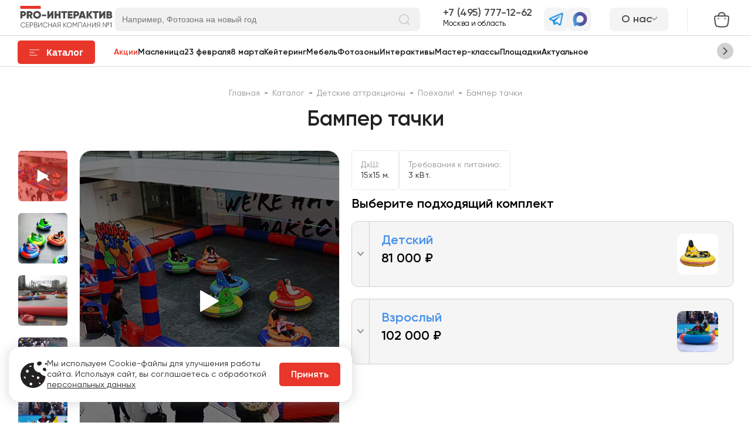

--- FILE ---
content_type: text/html; charset=utf-8
request_url: https://pro-interactive.ru/shop/bamper-tachki/
body_size: 135518
content:
<!DOCTYPE html>
<html>
<head>
    <meta charset="utf-8">
    <title>Аттракцион Бампер кары в аренду на праздник</title>
    <meta name='keywords' content=''>
    <meta name='description' content='Хотите устроить по настоящему колоссальное развлечение на празднике? Тогда вам стоит обратить на бампер машинки которые мы установим прямо на вашем мероприятии.'>
            
    <meta property="og:title" content="Аттракцион Бампер кары в аренду на праздник">
    <meta property="og:description" content="Хотите устроить по настоящему колоссальное развлечение на празднике? Тогда вам стоит обратить на бампер машинки которые мы установим прямо на вашем мероприятии.">
    <meta property="og:image" content="https://pro-interactive.ru/netcat_files/multifile/160/12573/preview_bamper_tachki_7.jpg">

    <meta name="viewport" content="width=device-width, initial-scale=1">
    <link rel="icon" href="/wp-content/themes/prointeractiv/favicon.svg?v=1" type="image/svg+xml">
    <link type="image/x-icon" rel="shortcut icon" href="/favicon.ico?v=1">
        <link rel="stylesheet" media="all" href="/assets,_css,_fonts.css+netcat,_admin,_js,_min,_min_742f8d5a6b8e5821ccc2ebfdc487797b.css.pagespeed.cc.GbkAZ6NZtw.css">
    
        <link rel="canonical" href="https://pro-interactive.ru/shop/bamper-tachki/">    <meta name="yandex-verification" content="eb5951813c06c0b7"/>
    <!-- Google Tag Manager -->
    <script>(function(w,d,s,l,i){w[l]=w[l]||[];w[l].push({'gtm.start':new Date().getTime(),event:'gtm.js'});var f=d.getElementsByTagName(s)[0],j=d.createElement(s),dl=l!='dataLayer'?'&l='+l:'';j.async=true;j.src='https://www.googletagmanager.com/gtm.js?id='+i+dl;f.parentNode.insertBefore(j,f);})(window,document,'script','dataLayer','GTM-5V7PGGRD');</script>
    <!-- End Google Tag Manager -->
</head>
<body data-user-id="0" class="" itemscope itemtype="http://schema.org/WebSite"><script>(function(){var f=nc_stats_analytics_event=function(){f.E?f.E.push(arguments):f.E=[arguments]}})();</script><script src="/netcat/modules/stats/js/nc_stats_analytics_event.min.js.pagespeed.jm.vJy9nkZqYZ.js" defer></script>
<link itemprop="url" href="https://pro-interactive.ru/">


<div class="a-header-search-mob-overlay"></div>
<header class="b-header">
    <section class="b-header__top">
        <div class="b-header__top-content container">
            <div class="b-header__top-col">
                <a aria-current="page" href="/" class="router-link-active router-link-exact-active">
                    <img data-src="/assets/img/header/icon-logo-main.svg" alt="PROInteractive" class="b-header__top-logo lazy" width="166" height="40">
                </a>
                <form action="/cat/search/" id="header-search-form" class="b-search ui-widget" itemprop="potentialAction" itemscope itemtype="http://schema.org/SearchAction">
                    <meta itemprop="target" content="https://pro-interactive.ru/cat/search/?query={query}"/>

                    <input name="query" class="b-search__input" itemprop="query-input" type="text" id="header-search" placeholder="Например, Фотозона на новый год">
                    <button type="button" class="b-search__icon">
                        <img data-src="/assets/img/header/icon-search-input-20x20.svg" class="lazy" alt="Поиск">
                    </button>
                </form>
            </div>
            <div class="b-header__top-info">
                                <div class="b-header__contact">
                    <a href="tel:+7 (495) 777-12-62" class="b-header__contact-top  phone_class phone_class--msk">7 (495) 777-12-62</a>
                    <p class="b-header__contact-text">Москва и область</p>
                </div>
                
                <div class="b-header__contact-soc">
                    <a href="javascript:" rel=nofollow onclick="Comagic.omni.forwardTelegram();" class="b-header__contact-soc-item">
                        <img data-src="/assets/img/header/icon-telegram-blue-31x31.svg" alt="Telegram" class="b-header__contact-soc-item-icon lazy" width="31" height="31">
                    </a>

                                        <a href="https://max.ru/u/f9LHodD0cOKHe6pQQviS2cHWnuoQJhOtU554SpZMYqOm9VP3dr-m5CfP5lY" class="b-header__contact-soc-item">
                        <img data-src="/assets/img/header/maxsvgicon31x31.svg" alt="Telegram" class="b-header__contact-soc-item-icon lazy" width="31" height="31">
                    </a>
                                    </div>
                
                    <nav class="b-header__about-nav" id="b-about-nav-wrap">
                        <div class="b-header__about-nav-btn" id="b-about-nav">
                            <div class="b-header__about-nav-name">О нас</div>
                            <div class="b-header__about-nav-arrow"><svg width="10" height="14" viewBox="0 0 10 14" fill="none" xmlns="http://www.w3.org/2000/svg">
<path d="M1.62305 1L7.62305 7L1.62305 13" stroke="#939393" stroke-width="2" stroke-linecap="round"/>
</svg>
</div>
                        </div>
                        <div class="b-header__about-nav-list">
                        <div class="b-header__about-nav-item">
                            <a href="/o-kompanii/" class="b-header__about-nav-item-link">О компании</a>
                        </div>
                        <div class="b-header__about-nav-item">
                            <a href="/upravlenie/" class="b-header__about-nav-item-link">Управление</a>
                        </div>
                        <div class="b-header__about-nav-item">
                            <a href="/usloviya-arendy/" class="b-header__about-nav-item-link">Условия аренды</a>
                        </div>
                        <div class="b-header__about-nav-item">
                            <a href="/dostavka-i-oplata/" class="b-header__about-nav-item-link">Доставка и оплата</a>
                        </div>
                        <div class="b-header__about-nav-item">
                            <a href="/gos-zakazy-po-44-fz-i-223-fz/" class="b-header__about-nav-item-link">Гос. заказы</a>
                        </div>
                        <div class="b-header__about-nav-item">
                            <a href="/kontakty/" class="b-header__about-nav-item-link">Контакты</a>
                        </div>
                        </div>
                    </nav>            </div>
            <div class="b-header__cart">
                                <a href="/cart/" class="cart-btn b-header__cart-link">
                    <span class="cart-btn__count b-header__cart-link-icon"></span>
                    <img src="/assets/img/cart-s.svg" alt="Корзина">
                </a>
            </div>
        </div>
    </section>
    <section class="b-header__bottom">
        <div class="b-header__bottom-content container">
            <button data-action='mob-pnav-toggle' class="a-button" id="catalog-btn" data-send-goal="catalog-pc">
                <img data-src="/assets/img/header/catalog-menu-line-strokes.svg" alt="Индикатор" class="a-button__line-strokes lazy" width="17" height="11">
                <img data-src="/assets/img/header/catalog-menu-active-x.svg" alt="Индикатор" class="a-button__x-mark lazy" width="11" height="11">
                <span class="a-button__text">Каталог</span>
            </button>
            
                <div class="b-header__nav-wrap">
                    <nav class="b-header__nav">
                        <ul class="b-header__nav-in">
                    <li class="b-header__nav-item">
                        <a href="/aktsii-i-predlozheniya/" class="b-header__nav-link b-header__nav-link--active" data-send-goal="menu-pc">Акции</a>
                    </li>
                    <li class="b-header__nav-item">
                        <a href="/cat/tematicheskoe/maslenitsa/" class="b-header__nav-link" data-send-goal="menu-pc">Масленица</a>
                    </li>
                    <li class="b-header__nav-item">
                        <a href="/cat/tematicheskoe/den-zashhitnika-otechestva-23-fevralya/" class="b-header__nav-link" data-send-goal="menu-pc">23 февраля</a>
                    </li>
                    <li class="b-header__nav-item">
                        <a href="/cat/tematicheskoe/8-marta/" class="b-header__nav-link" data-send-goal="menu-pc">8 марта</a>
                    </li>
                    <li class="b-header__nav-item">
                        <a href="/cat/keytering-v-moskve/" class="b-header__nav-link" data-send-goal="menu-pc">Кейтеринг</a>
                    </li>
                    <li class="b-header__nav-item">
                        <a href="/cat/arenda-mebeli/" class="b-header__nav-link" data-send-goal="menu-pc">Мебель</a>
                    </li>
                    <li class="b-header__nav-item">
                        <a href="/cat/arenda-fotozony/" class="b-header__nav-link" data-send-goal="menu-pc">Фотозоны</a>
                    </li>
                    <li class="b-header__nav-item">
                        <a href="/cat/interaktivy-na-meropriyatie/" class="b-header__nav-link" data-send-goal="menu-pc">Интерактивы</a>
                    </li>
                    <li class="b-header__nav-item">
                        <a href="/cat/vyezdnye-master-klassy/" class="b-header__nav-link" data-send-goal="menu-pc">Мастер-классы</a>
                    </li>
                    <li class="b-header__nav-item">
                        <a href="/cat/arenda-ploshchadki-dlya-meropriyatiy/" class="b-header__nav-link" data-send-goal="menu-pc">Площадки</a>
                    </li>
                    <li class="b-header__nav-item">
                        <a href="/cat/tematicheskoe/" class="b-header__nav-link" data-send-goal="menu-pc">Актуальное</a>
                    </li>
                        </ul>
                    </nav>
                    <a href="#" class="b-header__nav-arrow b-header__nav-arrow--prev b-header__nav-arrow--hide">
                        <svg class="b-header__nav-arrow-icon" width="10" height="14" viewBox="0 0 10 14" fill="none" xmlns="http://www.w3.org/2000/svg">
                            <path d="M1.62305 1L7.62305 7L1.62305 13" stroke="#4B4B4B" stroke-width="2" stroke-linecap="round"></path>
                        </svg>
                    </a>
                    <a href="#" class="b-header__nav-arrow b-header__nav-arrow--next">
                        <svg class="b-header__nav-arrow-icon" width="10" height="14" viewBox="0 0 10 14" fill="none" xmlns="http://www.w3.org/2000/svg">
                            <path d="M1.62305 1L7.62305 7L1.62305 13" stroke="#4B4B4B" stroke-width="2" stroke-linecap="round"></path>
                        </svg>
                    </a>
                </div>    
        </div>
    </section>
    <section class="a-bottom-header-mobile">
        <div class="a-bottom-header-mobile__content container">
            <button class="a-button" data-action="mob-cnav-toggle" data-send-goal="catalog-mobile">
                <img data-src="/assets/img/header/catalog-menu-line-strokes.svg" alt="Индикатор" class="a-button__line-strokes lazy" width="17" height="11">
                <span class="a-button__text">Меню</span>
            </button>
            <a href="/" class="a-bottom-header-mobile__logo">
                <img data-src="/assets/img/header/icon-logo-main.svg" class="a-bottom-header-mobile__logo-img lazy" alt="" width="140" height="40">
            </a>
            <div class="a-bottom-header-mobile__buttons-tab">
                <a href="/cart/" class="cart-btn">
                    <span class="cart-btn__count"></span>
                    <img src="/assets/img/cart-icon.svg" alt="Корзина">
                </a>
                <div class="a-header-search">
                    <div class="a-header-search__content">
                        <img data-src="/assets/img/header/icon-search-tablet-40x40.svg" alt="Поиск" id="header-search-mob" class="a-header-search__icon lazy" width="40" height="40">
                    </div>
                </div>
                                <div class="a-header-phone">
                    <a href="#" class="a-header-phone__content js--contact-block">
                        <img data-src="/assets/img/header/icon-telephone-40x40.svg" alt="Иконка телефона" class="a-header-phone__icon lazy" width="40" height="40">
                    </a>
                    <div class="a-header-phone__content-data">
                        <div class="l-contacts">
                            <a href="https://t.me/ProinterBot" class="l-contacts__link">
                                <span class="l-contacts__link-icon-wrap">
                                    <img src="/assets/img/contacts/telegram.svg" alt="">
                                </span>
                                <span class="l-contacts__link-text">Написать в Telegram</span>
                            </a>
                            
                                                        <a href="https://max.ru/u/f9LHodD0cOKHe6pQQviS2cHWnuoQJhOtU554SpZMYqOm9VP3dr-m5CfP5lY" class="l-contacts__link">
                                <span class="l-contacts__link-icon-wrap">
                                    <img src="/assets/img/contacts/max.svg" alt="">
                                </span>
                                <span class="l-contacts__link-text">Написать в MAX</span>
                            </a>
                                                        
                            <a href="mailto:info@pro-interactive.ru" class="l-contacts__link">
                                <span class="l-contacts__link-icon-wrap">
                                    <img src="/assets/img/contacts/email.svg" alt="">
                                </span>
                                <span class="l-contacts__link-text">info@pro-interactive.ru</span>
                            </a>
                                                        <a href="tel:+7 (495) 777-12-62" class="l-contacts__link">
                                <span class="l-contacts__link-icon-wrap">
                                    <img src="/assets/img/contacts/callback.svg" alt="">
                                </span>
                                <span class="l-contacts__link-text phone_class phone_class--msk">7 (495) 777-12-62</span>
                            </a>
                                                        <a href="#" data-action='{"show-modal":{"url":"/forms/callback/?sub=5412","cls":"form"}}' class="l-contacts__link">
                                <span class="l-contacts__link-icon-wrap">
                                    <img src="/assets/img/contacts/callback.svg" alt="">
                                </span>
                                <span class="l-contacts__link-text">Заказать звонок</span>
                            </a>
                        </div>
                    </div>
                </div>
                             </div>
        </div>
    </section>
</header>
<div id="darkness" data-action='catalog-toggle'></div>
<div id="darkness-mob" data-action='mob-nav-toggle'></div>
<main class="content" data-id="5412">
    
        <div class="content__in">
                        <header class="content__header container">
            
                    <nav class="breadcrumbs" itemscope itemtype="https://schema.org/BreadcrumbList">
                        <span itemprop="itemListElement" itemscope itemtype="https://schema.org/ListItem">
                            <a href="/" class="breadcrumbs__item" itemprop="item">
                                <span itemprop="name">Главная</span>
                                <meta itemprop="position" content="1">
                            </a>
                        </span>
                        <span class="breadcrumbs__sep">-</span>
                        <span itemprop="itemListElement" itemscope itemtype="https://schema.org/ListItem">
                            <a href="/cat/" class="breadcrumbs__item" itemprop="item">
                                <span itemprop="name">Каталог</span>
                                <meta itemprop="position" content="2">
                            </a>
                        </span>
                        <span class="breadcrumbs__sep">-</span>
                        <span itemprop="itemListElement" itemscope itemtype="https://schema.org/ListItem">
                            <a href="/cat/arenda-detskih-attraktsionov/" class="breadcrumbs__item" itemprop="item">
                                <span itemprop="name">Детские аттракционы</span>
                                <meta itemprop="position" content="3">
                            </a>
                        </span>
                        <span class="breadcrumbs__sep">-</span>
                        <span itemprop="itemListElement" itemscope itemtype="https://schema.org/ListItem">
                            <a href="/cat/arenda-detskih-attraktsionov/poehali/" class="breadcrumbs__item" itemprop="item">
                                <span itemprop="name">Поехали!</span>
                                <meta itemprop="position" content="4">
                            </a>
                        </span>
                        <span class="breadcrumbs__sep">-</span>
                    <span itemprop="itemListElement" itemscope itemtype="https://schema.org/ListItem">
                        <span class="breadcrumbs__item" itemprop="item">
                            <span itemprop="name">Бампер тачки</span>
                            <meta itemprop="position" content="5">
                        </span>
                    </span></nav>            <h1>Бампер тачки</h1>
        </header>
        <div class="product-page" itemscope itemtype="http://schema.org/Product">
    <meta itemprop="name" content="Бампер тачки">

            <div class="card">
        <div class="container">
            <div class="card__cols">
                <div class="card__lcol">
                                        <div class="v-gallery">
                        <div class="v-gallery__small">
                        
                            <div class="v-gallery__small-item">
                                <meta itemprop="image" content="https://pro-interactive.ru/netcat_files/multifile/160/12573/preview_bamper_tachki_7.jpg">
                                <div class="v-gallery__small-item-in lazy" style="background-image: url(/netcat_files/webp/netcat_files/multifile/160/12573/preview_bamper_tachki_7.webp);">
                                    <span class="v-gallery__small-item-in-video"><img data-src="/assets/img/play.svg" class="lazy" alt="Видео"></span>
                                </div>
                            </div>
                            <div class="v-gallery__small-item">
                                <meta itemprop="image" content="https://pro-interactive.ru/netcat_files/multifile/160/12573/preview_bamper_tachki_9.jpg">
                                <div class="v-gallery__small-item-in lazy" style="background-image: url(/netcat_files/webp/netcat_files/multifile/160/12573/preview_bamper_tachki_9.webp);">
                                    
                                </div>
                            </div>
                            <div class="v-gallery__small-item">
                                <meta itemprop="image" content="https://pro-interactive.ru/netcat_files/multifile/160/12573/preview_bamper_tachki_3.jpg">
                                <div class="v-gallery__small-item-in lazy" style="background-image: url(/netcat_files/webp/netcat_files/multifile/160/12573/preview_bamper_tachki_3.webp);">
                                    
                                </div>
                            </div>
                            <div class="v-gallery__small-item">
                                <meta itemprop="image" content="https://pro-interactive.ru/netcat_files/multifile/160/12573/preview_bamper_tachki_2.jpg">
                                <div class="v-gallery__small-item-in lazy" style="background-image: url(/netcat_files/webp/netcat_files/multifile/160/12573/preview_bamper_tachki_2.webp);">
                                    
                                </div>
                            </div>
                            <div class="v-gallery__small-item">
                                <meta itemprop="image" content="https://pro-interactive.ru/netcat_files/multifile/160/12573/preview_bamper_tachki_4.jpg">
                                <div class="v-gallery__small-item-in lazy" style="background-image: url(/netcat_files/webp/netcat_files/multifile/160/12573/preview_bamper_tachki_4.webp);">
                                    
                                </div>
                            </div>
                            <div class="v-gallery__small-item">
                                <meta itemprop="image" content="https://pro-interactive.ru/netcat_files/multifile/160/12573/preview_bamper_tachki_5.jpg">
                                <div class="v-gallery__small-item-in lazy" style="background-image: url(/netcat_files/webp/netcat_files/multifile/160/12573/preview_bamper_tachki_5.webp);">
                                    
                                </div>
                            </div>
                            <div class="v-gallery__small-item">
                                <meta itemprop="image" content="https://pro-interactive.ru/netcat_files/multifile/160/12573/preview_bamper_tachki_15.png">
                                <div class="v-gallery__small-item-in lazy" style="background-image: url(/netcat_files/webp/netcat_files/multifile/160/12573/preview_bamper_tachki_15.webp);">
                                    
                                </div>
                            </div>
                            <div class="v-gallery__small-item">
                                <meta itemprop="image" content="https://pro-interactive.ru/netcat_files/multifile/160/12573/preview_bamper_tachki_6.jpg">
                                <div class="v-gallery__small-item-in lazy" style="background-image: url(/netcat_files/webp/netcat_files/multifile/160/12573/preview_bamper_tachki_6.webp);">
                                    
                                </div>
                            </div>
                            <div class="v-gallery__small-item">
                                <meta itemprop="image" content="https://pro-interactive.ru/netcat_files/multifile/160/12573/preview_bamper_tachki_16.png">
                                <div class="v-gallery__small-item-in lazy" style="background-image: url(/netcat_files/webp/netcat_files/multifile/160/12573/preview_bamper_tachki_16.webp);">
                                    
                                </div>
                            </div>
                            <div class="v-gallery__small-item">
                                <meta itemprop="image" content="https://pro-interactive.ru/netcat_files/multifile/160/12573/preview_bamper_tachki_8.jpg">
                                <div class="v-gallery__small-item-in lazy" style="background-image: url(/netcat_files/webp/netcat_files/multifile/160/12573/preview_bamper_tachki_8.webp);">
                                    
                                </div>
                            </div>
                            <div class="v-gallery__small-item">
                                <meta itemprop="image" content="https://pro-interactive.ru/netcat_files/generated/44/160/400x400/12573/220096/7cbcf5a1a645993425c173118d0bced5.jpg?crop=0%3A0%3A0%3A0&hash=5be2b729d20d97f6cc0fe0861b6a7318&resize_mode=1&wm_m=0">
                                <div class="v-gallery__small-item-in lazy" style="background-image: url(/netcat_files/generated/44/160/400x400/12573/220096/7cbcf5a1a645993425c173118d0bced5.jpg?crop=0%3A0%3A0%3A0&hash=5be2b729d20d97f6cc0fe0861b6a7318&resize_mode=1&wm_m=0);">
                                    
                                </div>
                            </div>                        </div>
                        <div class="v-gallery__large-wrap" data-gallery="true">
                            <div class="v-gallery__large">
                            
                                    <a data-html="#video266306" class="v-gallery__large-item lazy" data-gallery-link="true" data-thumb="/netcat_files/webp/netcat_files/multifile/160/12573/preview_bamper_tachki_7.webp" style="background-image: url(/netcat_files/webp/netcat_files/multifile/160/12573/bamper_tachki_7.webp);">
                                        <span class="v-gallery__large-item-video"><img data-src="/assets/img/play.svg" class="lazy" alt="Видео"></span>
                                        <div style="display: none;" id="video266306">
                                            <video class="lg-video-object lg-html5 video-js vjs-default-skin" controls="true">
                                                <source src="https://storage.yandexcloud.net/pro-content/F81ALVI1V8Q.mp4" type="video/mp4">
                                            </video>
                                        </div>
                                    </a>
                                    <a href="/netcat_files/multifile/160/12573/bamper_tachki_9.jpg" class="v-gallery__large-item lazy" data-gallery-link="true" data-thumb="/netcat_files/webp/netcat_files/multifile/160/12573/preview_bamper_tachki_9.webp" style="background-image: url(/netcat_files/webp/netcat_files/multifile/160/12573/bamper_tachki_9.webp);">
                                        
                                    </a>
                                    <a href="/netcat_files/multifile/160/12573/bamper_tachki_3.jpg" class="v-gallery__large-item lazy" data-gallery-link="true" data-thumb="/netcat_files/webp/netcat_files/multifile/160/12573/preview_bamper_tachki_3.webp" style="background-image: url(/netcat_files/webp/netcat_files/multifile/160/12573/bamper_tachki_3.webp);">
                                        
                                    </a>
                                    <a href="/netcat_files/multifile/160/12573/bamper_tachki_2.jpg" class="v-gallery__large-item lazy" data-gallery-link="true" data-thumb="/netcat_files/webp/netcat_files/multifile/160/12573/preview_bamper_tachki_2.webp" style="background-image: url(/netcat_files/webp/netcat_files/multifile/160/12573/bamper_tachki_2.webp);">
                                        
                                    </a>
                                    <a href="/netcat_files/multifile/160/12573/bamper_tachki_4.jpg" class="v-gallery__large-item lazy" data-gallery-link="true" data-thumb="/netcat_files/webp/netcat_files/multifile/160/12573/preview_bamper_tachki_4.webp" style="background-image: url(/netcat_files/webp/netcat_files/multifile/160/12573/bamper_tachki_4.webp);">
                                        
                                    </a>
                                    <a href="/netcat_files/multifile/160/12573/bamper_tachki_5.jpg" class="v-gallery__large-item lazy" data-gallery-link="true" data-thumb="/netcat_files/webp/netcat_files/multifile/160/12573/preview_bamper_tachki_5.webp" style="background-image: url(/netcat_files/webp/netcat_files/multifile/160/12573/bamper_tachki_5.webp);">
                                        
                                    </a>
                                    <a href="/netcat_files/multifile/160/12573/bamper_tachki_15.png" class="v-gallery__large-item lazy" data-gallery-link="true" data-thumb="/netcat_files/webp/netcat_files/multifile/160/12573/preview_bamper_tachki_15.webp" style="background-image: url(/netcat_files/webp/netcat_files/multifile/160/12573/bamper_tachki_15.webp);">
                                        
                                    </a>
                                    <a href="/netcat_files/multifile/160/12573/bamper_tachki_6.jpg" class="v-gallery__large-item lazy" data-gallery-link="true" data-thumb="/netcat_files/webp/netcat_files/multifile/160/12573/preview_bamper_tachki_6.webp" style="background-image: url(/netcat_files/webp/netcat_files/multifile/160/12573/bamper_tachki_6.webp);">
                                        
                                    </a>
                                    <a href="/netcat_files/multifile/160/12573/bamper_tachki_16.png" class="v-gallery__large-item lazy" data-gallery-link="true" data-thumb="/netcat_files/webp/netcat_files/multifile/160/12573/preview_bamper_tachki_16.webp" style="background-image: url(/netcat_files/webp/netcat_files/multifile/160/12573/bamper_tachki_16.webp);">
                                        
                                    </a>
                                    <a href="/netcat_files/multifile/160/12573/bamper_tachki_8.jpg" class="v-gallery__large-item lazy" data-gallery-link="true" data-thumb="/netcat_files/webp/netcat_files/multifile/160/12573/preview_bamper_tachki_8.webp" style="background-image: url(/netcat_files/webp/netcat_files/multifile/160/12573/bamper_tachki_8.webp);">
                                        
                                    </a>
                                    <a href="/netcat_files/multifile/160/12573/Bamper-tachki-v-arendu-na-prazdnik-1.jpg" class="v-gallery__large-item lazy" data-gallery-link="true" data-thumb="/netcat_files/generated/44/160/400x400/12573/220096/7cbcf5a1a645993425c173118d0bced5.jpg?crop=0%3A0%3A0%3A0&hash=5be2b729d20d97f6cc0fe0861b6a7318&resize_mode=1&wm_m=0" style="background-image: url(/netcat_files/webp/netcat_files/multifile/160/12573/Bamper-tachki-v-arendu-na-prazdnik-1.webp);">
                                        
                                    </a>                            </div>
                        </div>
                    </div>
                                    </div>
                <div class="card__rcol">
                    <div class="card__characters">
                            <div class="card__characters-item">
    						    <div class="card__characters-title">ДxШ:</div>
    						    <div class="card__characters-text">15x15 м.</div>
        					</div>
                            <div class="card__characters-item">
    						    <div class="card__characters-title">Требования к питанию:</div>
    						    <div class="card__characters-text">3 кВт.</div>
        					</div></div>
                    
                                                                                                                    <div class="card__complects" data-gallery="true">
                            <div class="card__complects-title">Выберите подходящий комплект</div>
                                                        <div class="card__complect" itemprop="offers" itemscope itemtype="http://schema.org/Offer">
                                <meta itemprop="priceCurrency" content="RUB">
                                <meta itemprop="price" content="81000">
                                <meta itemprop="name" content="Детский">

                                <div class="card__complect-tohide">Скрыть ↓<img data-src="/assets/img/catalog/open-icon-vector.svg" class="lazy" alt=""></div>
                                <div class="card__complect-top">
                                    <div class="card__complect-top-arrow">
                                        <svg width="11" height="8" viewBox="0 0 11 8" fill="none" xmlns="http://www.w3.org/2000/svg">
                                            <path d="M10 1L5.5 6L1 1" stroke-width="2" stroke-linecap="round"/>
                                        </svg>
                                    </div>
                                    <div class="card__complect-top-info">
                                        <div class="card__complect-name"> Детский</div>
                                        <div class="card__complect-price-wrap">
                                            
                                            <div class="card__complect-price">
                                                                                                81 000 ₽                                            </div>
                                            <div class="card__complect-time">&nbsp;</div>
                                        </div>
                                                                                <form action='/cart/' method="get" class="">
                                            <input type="hidden" name="mode" value="change">
                                            <input type="hidden" name="id" value="12573-detskiy">
                                            <input type="hidden" name="qty" value="1">
                                            <input type="hidden" name="addition_data[name_complect]" value="Детский">
                                            <input type="hidden" name="addition_data[price]" value="81000">
                                            <a href="#" class="a-transparent-button js--add-to-cart">
                                                <span class="a-button-text">В корзину</span>
                                            </a>
                                            <a href="/cart/" class="a-transparent-button js--in-cart">
                                                <span class="a-button-text">Перейти в корзину</span>
                                            </a>
                                        </form>
                                                                            </div>
                                                                        <a href="/netcat_files/multifile/213/12573/bamper_tachki_kom_1.jpg" data-gallery-link="true" data-thumb="/netcat_files/multifile/213/12573/preview_bamper_tachki_kom_1.jpg" class="card__complect-top-img lazy" style="background-image: url(/netcat_files/webp/netcat_files/multifile/213/12573/preview_bamper_tachki_kom_1.webp);"></a>
                                                                    </div>
                                                                                            </div>
                                                        <div class="card__complect" itemprop="offers" itemscope itemtype="http://schema.org/Offer">
                                <meta itemprop="priceCurrency" content="RUB">
                                <meta itemprop="price" content="102000">
                                <meta itemprop="name" content="Взрослый">

                                <div class="card__complect-tohide">Скрыть ↓<img data-src="/assets/img/catalog/open-icon-vector.svg" class="lazy" alt=""></div>
                                <div class="card__complect-top">
                                    <div class="card__complect-top-arrow">
                                        <svg width="11" height="8" viewBox="0 0 11 8" fill="none" xmlns="http://www.w3.org/2000/svg">
                                            <path d="M10 1L5.5 6L1 1" stroke-width="2" stroke-linecap="round"/>
                                        </svg>
                                    </div>
                                    <div class="card__complect-top-info">
                                        <div class="card__complect-name"> Взрослый</div>
                                        <div class="card__complect-price-wrap">
                                            
                                            <div class="card__complect-price">
                                                                                                102 000 ₽                                            </div>
                                            <div class="card__complect-time">&nbsp;</div>
                                        </div>
                                                                                <form action='/cart/' method="get" class="">
                                            <input type="hidden" name="mode" value="change">
                                            <input type="hidden" name="id" value="12573-vzrosliy">
                                            <input type="hidden" name="qty" value="1">
                                            <input type="hidden" name="addition_data[name_complect]" value="Взрослый">
                                            <input type="hidden" name="addition_data[price]" value="102000">
                                            <a href="#" class="a-transparent-button js--add-to-cart">
                                                <span class="a-button-text">В корзину</span>
                                            </a>
                                            <a href="/cart/" class="a-transparent-button js--in-cart">
                                                <span class="a-button-text">Перейти в корзину</span>
                                            </a>
                                        </form>
                                                                            </div>
                                                                        <a href="/netcat_files/multifile/213/12573/bamper_tachki_kom_2.jpg" data-gallery-link="true" data-thumb="/netcat_files/multifile/213/12573/preview_bamper_tachki_kom_2.jpg" class="card__complect-top-img lazy" style="background-image: url(/netcat_files/webp/netcat_files/multifile/213/12573/preview_bamper_tachki_kom_2.webp);"></a>
                                                                    </div>
                                                                                            </div>
                                                    </div>
                                                                    
                                    </div>
            </div>
                                            <div class="card__info">
                        			    <div class="card__info-item">    
    	                <div class="card__info-title">Описание</div>
    				    <div class="card__info-text" itemprop="description">
    			            Арендуйте бампер-кары и добавьте драйва в ваше мероприятие! Это развлечение понравится и детям, и взрослым. Мы обеспечим доставку и установку, чтобы вы наслаждались праздником без забот.                                        	        </div>
                    </div>
                    
                                        <div class="card__info-item">
                        <div class="card__info-title">В стоимость входит</div>
                        <div class="card__info-text">
                            <ul>
<li>бампер кар - 1 шт.</li></ul>                        </div>
                    </div>
                                    </div>
                            

                        
            <div class="b-slider b-slider--options">
    <div class="b-slider__content container">
        <div class="b-slider__data">
            <div class="b-slider__header">
                <header class="b-slider__title">Дополнительные опции</header>
            </div>
                        <div class="b-slider__tags">
                <div class="tags js--product-options">
                    <button data-id="all" class="tags__item tags__item--active">Все</button>
                    <button data-id="1" class="tags__item">Персонал</button><button data-id="2" class="tags__item">Дополнительно</button><button data-id="5" class="tags__item">Брендирование</button>                </div>
            </div>
                        <div class="b-slider__in b-slider__in--tags" data-settings='{"variableWidth":true,"arrows":true,"draggable":true,"touchMove":true,"infinite":true,"dots":true,"prevArrow":"<img class=\"b-slider__controls-prev\" src=\"\/assets\/img\/nav-arrows\/icon-right-arrow-variant5-40x40.svg\" alt=\"left\">","nextArrow":"<img class=\"b-slider__controls-next\" src=\"\/assets\/img\/nav-arrows\/icon-right-arrow-variant5-40x40.svg\" alt=\"right\">","mobileFirst":true,"responsive":[{"breakpoint":1024,"settings":{"dots":true}}]}'>            
                
<div class="product product--option" data-type-id="1">
    <span class="product__img-wrap lazy" style="background-image: url(/netcat_files/webp/netcat_files/169_15.webp);"></span>
    <span class="product__in">
        <span class="product__name">Аниматор</span>
        <div class="product__price-addition">до 3 часов </div>
        <span class="product__price">От 10 000 ₽</span>
    </span>
</div>
<div class="product product--option" data-type-id="2">
    <span class="product__img-wrap lazy" style="background-image: url(/netcat_files/webp/netcat_files/169_115.webp);"></span>
    <span class="product__in">
        <span class="product__name">Барьеры безопасности</span>
        
        <span class="product__price">От 850 ₽</span>
    </span>
</div>
<div class="product product--option" data-type-id="5">
    <span class="product__img-wrap lazy" style="background-image: url(/netcat_files/webp/netcat_files/169_497.webp);"></span>
    <span class="product__in">
        <span class="product__name">Брендирование (одна сторона)</span>
        
        <span class="product__price">5 500 ₽</span>
    </span>
</div>
<div class="product product--option" data-type-id="2">
    <span class="product__img-wrap lazy" style="background-image: url(/netcat_files/webp/netcat_files/169_422.webp);"></span>
    <span class="product__in">
        <span class="product__name">Громкоговоритель</span>
        
        <span class="product__price">2 200 ₽</span>
    </span>
</div>
<div class="product product--option" data-type-id="2">
    <span class="product__img-wrap lazy" style="background-image: url(/netcat_files/webp/netcat_files/169_409.webp);"></span>
    <span class="product__in">
        <span class="product__name">Громкоговоритель поясной</span>
        
        <span class="product__price">3 300 ₽</span>
    </span>
</div>
<div class="product product--option" data-type-id="1">
    <span class="product__img-wrap lazy" style="background-image: url(/netcat_files/webp/netcat_files/169_32.webp);"></span>
    <span class="product__in">
        <span class="product__name">Инструктор</span>
        <div class="product__price-addition">до 6 часов </div>
        <span class="product__price">От 7 000 ₽</span>
    </span>
</div>
<div class="product product--option" data-type-id="2">
    <span class="product__img-wrap lazy" style="background-image:url(/netcat_files/webp/netcat_files/169_239.webp)"></span>
    <span class="product__in">
        <span class="product__name">Конус (1 шт.)</span>
        
        <span class="product__price">170 ₽</span>
    </span>
</div>
<div class="product product--option" data-type-id="2">
    <span class="product__img-wrap lazy" style="background-image: url(/netcat_files/webp/netcat_files/169_1229.webp);"></span>
    <span class="product__in">
        <span class="product__name">Надувной периметр</span>
        
        <span class="product__price">27 000 ₽</span>
    </span>
</div>
<div class="product product--option" data-type-id="2">
    <span class="product__img-wrap lazy" style="background-image: url(/netcat_files/webp/netcat_files/169_481.webp);"></span>
    <span class="product__in">
        <span class="product__name">Наколенники</span>
        <div class="product__price-addition">за 1 шт. </div>
        <span class="product__price">550 ₽</span>
    </span>
</div>
<div class="product product--option" data-type-id="5">
    <span class="product__img-wrap lazy" style="background-image: url(/netcat_files/webp/netcat_files/169_17.webp);"></span>
    <span class="product__in">
        <span class="product__name">Разработка макета</span>
        
        <span class="product__price">От 5 500 ₽</span>
    </span>
</div>
<div class="product product--option" data-type-id="2">
    <span class="product__img-wrap lazy" style="background-image:url(/netcat_files/webp/netcat_files/169_22.webp)"></span>
    <span class="product__in">
        <span class="product__name">Столбики ограждения</span>
        
        <span class="product__price">От 1 100 ₽</span>
    </span>
</div>
<div class="product product--option" data-type-id="2">
    <span class="product__img-wrap lazy" style="background-image: url(/netcat_files/webp/netcat_files/169_26.webp);"></span>
    <span class="product__in">
        <span class="product__name">Указатель</span>
        <div class="product__price-addition">легкий, тяжелый </div>
        <span class="product__price">От 1 100 ₽</span>
    </span>
</div>
<div class="product product--option" data-type-id="2">
    <span class="product__img-wrap lazy" style="background-image: url(/netcat_files/webp/netcat_files/169_1076.webp);"></span>
    <span class="product__in">
        <span class="product__name">Шкаф локер</span>
        
        <span class="product__price">От 2 400 ₽</span>
    </span>
</div>
<div class="product product--option" data-type-id="2">
    <span class="product__img-wrap lazy" style="background-image: url(/netcat_files/webp/netcat_files/169_482.webp);"></span>
    <span class="product__in">
        <span class="product__name">Шлем защитный</span>
        <div class="product__price-addition">за 1 шт. </div>
        <span class="product__price">1 100 ₽</span>
    </span>
</div>
<div class="product product--option" data-type-id="2">
    <span class="product__img-wrap lazy" style="background-image:url(/netcat_files/webp/netcat_files/169_486.webp)"></span>
    <span class="product__in">
        <span class="product__name">Эстафетная веха с конусом (1 шт.)</span>
        
        <span class="product__price">220 ₽</span>
    </span>
</div>            </div>
        </div>
    </div>
</div>        </div>
    </div>
    <section class="advantage container">
    <div class="advantage__content">
        <div class="advantage__head">
            <header class="advantage__title">Выгодные предложения</header>
        </div>
        <div class="advantage__slider"><div class="a-advantage">
    <a href="/cat/interaktivy-na-meropriyatie/fan-kazino/" class="a-advantage__image" style="background-image:url(/netcat_files/webp/netcat_files/165_6.webp)"></a>
</div>
<div class="a-advantage">
    <a href="/cat/keytering-v-moskve/" class="a-advantage__image" style="background-image:url(/netcat_files/webp/netcat_files/165_10.webp)"></a>
</div>
<div class="a-advantage">
    <a href="/cat/" class="a-advantage__image" style="background-image:url(/netcat_files/webp/netcat_files/165_8.webp)"></a>
</div>
<div class="a-advantage">
    <a href="/cat/" class="a-advantage__image" style="background-image:url(/netcat_files/webp/netcat_files/165_7.webp)"></a>
</div>
<div class="a-advantage">
    <a href="https://pro-interactive.ru/cat/arenda-oborudovaniya-dlya-meropriyatij/roll-ap-stendy/" class="a-advantage__image" style="background-image:url(/netcat_files/webp/netcat_files/165_11.webp)"></a>
</div>
        </div>
        <!-- <img src="/assets/img/popular-today-section/points.svg" alt="points"> -->
    </div>
</section>    
    
        <div class="seo">
        <div class="seo-block container">
            <div class="s-content" itemprop="description"><h2>Бампер кары в аренду</h2>Хотите устроить грандиозный праздник, чтобы его запомнили надолго? Такого эффекта вам поможет добиться аттракцион &quot;Бампер тачки&quot;. Все захотят покататься на этих маленьких машинках, ведь на них так весело сталкиваться, крутится и кататься. Это доставит море удовольствия не только детям но и взрослым, такие аттракционы стоят вне возрастных рамок. В парках он до сих пор занимает почётное место, и представьте удивление людей, когда они увидят его у вас! А организацию этого развлечения мы возьмём на себя, доставим на ваше мероприятие бампер кары и установим ограждения для них.</div>
        </div>
    </div>
    
    <div class="b-slider b-slider--options">
    <div class="b-slider__content container">
        <div class="b-slider__data">
            <div class="b-slider__header">
                <h3 class="b-slider__title">Ещё из категории <a class="b-slider__title-link" href="/cat/arenda-detskih-attraktsionov/poehali/">поехали!</a></h3>
                <div class="b-slider__controls"></div>
            </div>
            <div class="b-slider__in" data-settings='{"variableWidth":true,"arrows":false,"draggable":true,"touchMove":true,"infinite":false,"dots":true,"mobileFirst":true,"responsive":[{"breakpoint":1024,"settings":{"dots":false}}]}'>
<div class="product">
        <a href="/shop/roliki/" class="product__img-slider product__img-slider--on">
        <span class="product__img-wrap product__img-wrap--active lazy" style="background-image: url(/netcat_files/webp/netcat_files/multifile/160/3021/preview_roliki_gallery1.webp);"></span><span class="product__img-wrap lazy" style="background-image: url(/netcat_files/webp/netcat_files/multifile/160/3021/preview_roliki_gallery4_0.webp);"></span><span class="product__img-wrap lazy" style="background-image: url(/netcat_files/webp/netcat_files/multifile/160/3021/preview_roliki_gallery6_0.webp);"></span><span class="product__img-wrap lazy" style="background-image: url(/netcat_files/webp/netcat_files/multifile/160/3021/preview_roliki_gallery2_0.webp);"></span><div class="product__img-slider-dots"><div class="product__img-slider-dot product__img-slider-dot--active"></div><div class="product__img-slider-dot"></div><div class="product__img-slider-dot"></div><div class="product__img-slider-dot"></div></div>    </a>
    <span class="product__in">
        <a href="/shop/roliki/" class="product__name">Ролики</a>
        <div class="product__price-block">
            <span class="product__price">
                            850 ₽
                        </span>
            <a href="/shop/roliki/" class="a-button a-button--block product__link">Подробнее</a>
        </div>
    </span>
</div>
<div class="product">
        <a href="/shop/komandnyiy-samokat/" class="product__img-slider product__img-slider--on">
        <span class="product__img-wrap product__img-wrap--active lazy" style="background-image: url(/netcat_files/webp/netcat_files/multifile/160/11260/preview_komandniy_samokat5.webp);"></span><span class="product__img-wrap lazy" style="background-image: url(/netcat_files/webp/netcat_files/multifile/160/11260/preview_komandniy_samokat1.webp);"></span><span class="product__img-wrap lazy" style="background-image: url(/netcat_files/webp/netcat_files/multifile/160/11260/preview_komandniy_samokat2.webp);"></span><span class="product__img-wrap lazy" style="background-image: url(/netcat_files/webp/netcat_files/multifile/160/11260/preview_komandniy_samokat4.webp);"></span><div class="product__img-slider-dots"><div class="product__img-slider-dot product__img-slider-dot--active"></div><div class="product__img-slider-dot"></div><div class="product__img-slider-dot"></div><div class="product__img-slider-dot"></div></div>    </a>
    <span class="product__in">
        <a href="/shop/komandnyiy-samokat/" class="product__name">Командный самокат</a>
        <div class="product__price-block">
            <span class="product__price">
                            от 22 000 ₽
                        </span>
            <a href="/shop/komandnyiy-samokat/" class="a-button a-button--block product__link">Подробнее</a>
        </div>
    </span>
</div>
<div class="product">
        <a href="/shop/velozaryadka/" class="product__img-slider product__img-slider--on">
        <span class="product__img-wrap product__img-wrap--active lazy" style="background-image: url(/netcat_files/generated/44/160/400x400/31841/216297/7cbcf5a1a645993425c173118d0bced5.jpg?crop=0%3A0%3A0%3A0&hash=5be2b729d20d97f6cc0fe0861b6a7318&resize_mode=1&wm_m=0);"></span><span class="product__img-wrap lazy" style="background-image: url(/netcat_files/webp/netcat_files/multifile/160/31841/preview_velozaryadka_45.webp);"></span><span class="product__img-wrap lazy" style="background-image: url(/netcat_files/webp/netcat_files/multifile/160/31841/preview_velozaryadka_44.webp);"></span><span class="product__img-wrap lazy" style="background-image: url(/netcat_files/webp/netcat_files/multifile/160/31841/preview_velozaryadka_20.webp);"></span><div class="product__img-slider-dots"><div class="product__img-slider-dot product__img-slider-dot--active"></div><div class="product__img-slider-dot"></div><div class="product__img-slider-dot"></div><div class="product__img-slider-dot"></div></div>    </a>
    <span class="product__in">
        <a href="/shop/velozaryadka/" class="product__name">Велозарядка</a>
        <div class="product__price-block">
            <span class="product__price">
                            от 14 000 ₽
                        </span>
            <a href="/shop/velozaryadka/" class="a-button a-button--block product__link">Подробнее</a>
        </div>
    </span>
</div>
<div class="product">
        <a href="/shop/begovelyi-mini/" class="product__img-slider product__img-slider--on">
        <span class="product__img-wrap product__img-wrap--active lazy" style="background-image: url(/netcat_files/webp/netcat_files/preview_362_3003.webp);"></span><span class="product__img-wrap lazy" style="background-image: url(/netcat_files/webp/netcat_files/multifile/160/3003/preview_begoveli4.webp);"></span><span class="product__img-wrap lazy" style="background-image: url(/netcat_files/webp/netcat_files/multifile/160/3003/preview_begoveli3.webp);"></span><span class="product__img-wrap lazy" style="background-image: url(/netcat_files/webp/netcat_files/multifile/160/3003/preview_begoveli2.webp);"></span><div class="product__img-slider-dots"><div class="product__img-slider-dot product__img-slider-dot--active"></div><div class="product__img-slider-dot"></div><div class="product__img-slider-dot"></div><div class="product__img-slider-dot"></div></div>    </a>
    <span class="product__in">
        <a href="/shop/begovelyi-mini/" class="product__name">Беговелы</a>
        <div class="product__price-block">
            <span class="product__price">
                            от 2 200 ₽
                        </span>
            <a href="/shop/begovelyi-mini/" class="a-button a-button--block product__link">Подробнее</a>
        </div>
    </span>
</div>
<div class="product">
        <a href="/shop/elektromobili/" class="product__img-slider product__img-slider--on">
        <span class="product__img-wrap product__img-wrap--active lazy" style="background-image: url(/netcat_files/webp/netcat_files/multifile/160/3182/preview_elektromobili1.webp);"></span><span class="product__img-wrap lazy" style="background-image: url(/netcat_files/webp/netcat_files/multifile/160/3182/preview_elektromobile20.webp);"></span><span class="product__img-wrap lazy" style="background-image: url(/netcat_files/webp/netcat_files/multifile/160/3182/preview_elektromobili7.webp);"></span><span class="product__img-wrap lazy" style="background-image: url(/netcat_files/webp/netcat_files/multifile/160/3182/preview_elektromobili2.webp);"></span><div class="product__img-slider-dots"><div class="product__img-slider-dot product__img-slider-dot--active"></div><div class="product__img-slider-dot"></div><div class="product__img-slider-dot"></div><div class="product__img-slider-dot"></div></div>    </a>
    <span class="product__in">
        <a href="/shop/elektromobili/" class="product__name">Детские электромобили</a>
        <div class="product__price-block">
            <span class="product__price">
                            от 5 500 ₽
                        </span>
            <a href="/shop/elektromobili/" class="a-button a-button--block product__link">Подробнее</a>
        </div>
    </span>
</div>
                                <a href="/cat/arenda-detskih-attraktsionov/poehali/" class="product product--view-more">
                    <span class="product__view-more-text">
                        И ещё<br> 9 позиций                    </span>
                </a>
                            </div>
        </div>
    </div>
</div>

    
    </div>    
    
        </div>
</main>
<footer class="footer footer--desc">
	<div class="footer__content container">
		<div class="footer__info">
            <a href="/" class="footer__logo-link">
    			<img data-src="/assets/img/header/icon-logo-main.svg" alt="Логотип PROInteractive" class="footer__logo lazy"/>
            </a>
            			<p class="footer__location">Москва, Егорьевский проезд, 2а стр. 10</p>
                        
                        <iframe src="https://yandex.ru/sprav/widget/rating-badge/1706971984?type=rating&theme=dark" width="150" height="50" frameborder="0" class="footer__yandex-rating"></iframe>

            			<div class="a-subscribe-telegram a-subscribe-telegram--grey">
				<div class="a-subscribe-telegram__icon-container">
                    <img data-src="/assets/img/header/icon-telegram-blue-31x31.svg" alt="Telegram" class="a-subscribe-telegram__icon lazy"/>
                </div>
				<a href="https://t.me/pro_interactive_ru" target="_blank" class="a-subscribe-telegram__text2" align="center">Подписывайся на Telegram,<br/>ставь нам лойсы</a>
			</div>
			<span class="footer__discount">И получите <span>доп. 3% скидку</span> на весь заказ</span>
            		</div>
        <div class="footer__nav"> 
    		<div class="footer__nav-col">
	    		<ul class="footer__nav-list">
		    		
                        <li class="footer__nav-item">
                            <a href="/cat/" class="footer__nav-link">Каталог</a>
                        </li>
                        <li class="footer__nav-item">
                            <a href="/cat/keytering-v-moskve/" class="footer__nav-link">Кейтеринг</a>
                        </li>
                        <li class="footer__nav-item">
                            <a href="/cat/shater-v-arendu/" class="footer__nav-link">Шатры</a>
                        </li>
                        <li class="footer__nav-item">
                            <a href="/cat/interaktivy-na-meropriyatie/" class="footer__nav-link">Аттракционы</a>
                        </li>
                        <li class="footer__nav-item">
                            <a href="/cat/arenda-mebeli/" class="footer__nav-link">Мебель и реквизит</a>
                        </li>
                        <li class="footer__nav-item">
                            <a href="/cat/sczenicheskie-konstrukczii/" class="footer__nav-link">Сцены и подиумы</a>
                        </li>
                        <li class="footer__nav-item">
                            <a href="/cat/timbilding/" class="footer__nav-link">Тимбилдинг</a>
                        </li>			    </ul>
		    </div>
            <div class="footer__nav-col">
                <ul class="footer__nav-list">
                    
                        <li class="footer__nav-item">
                            <a href="/arenda-nashey-ploschadki/" class="footer__nav-link" onclick="ym(32607580,'reachGoal', 'ploshpodval'); return true;">Наша площадка</a>
                        </li>
                        <li class="footer__nav-item">
                            <a href="/dostavka-i-oplata/" class="footer__nav-link">Доставка и оплата</a>
                        </li>
                        <li class="footer__nav-item">
                            <a href="/usloviya-arendy/" class="footer__nav-link">Условия аренды</a>
                        </li>
                        <li class="footer__nav-item">
                            <a href="/idei-dlya-vdohnoveniya/" class="footer__nav-link">Идеи для вдохновения</a>
                        </li>
                        <li class="footer__nav-item">
                            <a href="/geografiya-prisutstviya/" class="footer__nav-link">География присутствия</a>
                        </li>
                        <li class="footer__nav-item">
                            <a href="/nagrady-i-partnerstvo/" class="footer__nav-link">Награды и партнерство</a>
                        </li>
                        <li class="footer__nav-item">
                            <a href="/prezentatsii/" class="footer__nav-link">Презентации</a>
                        </li>				</ul>
            </div>
            <div class="footer__nav-col">
                <ul class="footer__nav-list">
                    
                        <li class="footer__nav-item">
                            <a href="/pro-novosti/" class="footer__nav-link">PRO-Новости</a>
                        </li>
                        <li class="footer__nav-item">
                            <a href="/keysy/" class="footer__nav-link">Наши кейсы</a>
                        </li>
                        <li class="footer__nav-item">
                            <a href="/upravlenie/" class="footer__nav-link">Управление</a>
                        </li>
                        <li class="footer__nav-item">
                            <a href="/vakansii/" class="footer__nav-link">Вакансии</a>
                        </li>
                        <li class="footer__nav-item">
                            <a href="/o-kompanii/" class="footer__nav-link">О компании</a>
                        </li>
                        <li class="footer__nav-item">
                            <a href="/agentstvam/" class="footer__nav-link">Агентствам</a>
                        </li>                </ul>
                <ul class="footer__nav-list footer__nav-list--contacts">
                    <li class="footer__nav-item"><a href="/kontakty/" class="footer__nav-link">Контакты</a></li>                </ul>
            </div>
		</div>
		<div class="footer__contacts">
			<div class="footer__contacts-info">
                				<div class="a-info-tab-email">
					<p class="a-info-tab-email__top-text email_class">info@pro-interactive.ru</p>
					<p class="a-info-tab-email__bottom-text">По любым вопросам</p>
				</div>
                                				<div class="a-info-tab-moscow-contact">
					<p class="a-info-tab-moscow-contact__top-text  phone_class phone_class--msk">7 (495) 777-12-62</p>
					<p class="a-info-tab-moscow-contact__bottom-text">Москва и область</p>
				</div>
                
                			    <p class="footer__location footer__location--mob">Москва, Егорьевский проезд, 2а стр. 10</p>
                                
				<div class="footer__socials">
					<a href="javascript:" rel=nofollow onclick="Comagic.omni.forwardTelegram();" class="footer__socials-container">
						<img class="footer__socials-icon lazy" data-src="/assets/img/footer/icon-telegram-blue-31x31.svg" alt="" width="31" height="31"/>
					</a>
                                        					<a href="https://tenchat.ru/art_abashin" target="_blank" class="footer__socials-container">
						<img class="footer__socials-icon lazy" data-src="/assets/img/footer/icon-t-red-31x31.svg" alt="" width="31" height="31"/>
					</a>
                                        					<a href="https://max.ru/u/f9LHodD0cOKHe6pQQviS2cHWnuoQJhOtU554SpZMYqOm9VP3dr-m5CfP5lY" target="_blank" class="footer__socials-container">
						<img class="footer__socials-icon lazy" data-src="/assets/img/header/maxsvgicon31x31.svg" alt="" width="31" height="31"/>
					</a>
                    
                    					<a href="https://vk.com/prointeractive" target="_blank" class="footer__socials-container">
						<img class="footer__socials-icon lazy" data-src="/assets/img/footer/icons8-vk.svg" alt="" width="31" height="31"/>
					</a>
                                        					<a href="https://dzen.ru/prointeractive" target="_blank" class="footer__socials-container">
						<img class="footer__socials-icon lazy" data-src="/assets/img/footer/icons8-yandex-zen.svg" alt=""/>
					</a>
                    				</div>
			</div>
		</div>
	</div>
</footer>
<footer class="footer-policy">
	<div class="footer-policy__content container">
		<p class="footer-policy__rights">PRO-Интерактив © 2013-2026.<br>Все права защищены.</p>
		<div class="footer-policy__pay-cards"></div>
		<a href="/politika-konfidentsialnosti/" class="footer-policy__link">Политика конфиденциальности</a>
	</div>
</footer>

<div class="cookie js--cookie">
    <div class="container">
        <div class="cookie__in">
            <img class="cookie__img lazy" data-src="/assets/img/cookie.svg" alt="">
            <div class="cookie__text">
                Мы используем Cookie-файлы для улучшения работы сайта. Используя сайт, вы соглашаетесь с обработкой <a href="/politika-konfidentsialnosti/">персональных данных</a>
            </div>
            <div class="cookie__btn-wrap">
                <a href="#" class="a-button js--accept-cookie">Принять</a>
            </div>
        </div>
    </div>
</div>


<script type="application/ld+json">
{
  "@context": "http://schema.org",
  "@type": "Organization",
  "address": {
    "@type": "PostalAddress",
    "addressCountry": "Россия",
    "addressRegion": "Московская область",
    "addressLocality": "Москва",
    "postalCode": "109382",
    "streetAddress": "Москва, Егорьевский проезд, 2а стр. 10"
  },
  "name": "Про-Интерактив",
  "telephone": "88003015752",
  "email": "info@pro-interactive.ru",
  "url": "https://pro-interactive.ru/",
  "sameAs": [
    "https://t.me/ProinterBot",
    "https://tenchat.ru/art_abashin",
    "https://www.youtube.com/channel/UCHH8gyZEh8Au9zhddrwNDJA",
    "https://vk.com/prointeractive",
    "https://dzen.ru/prointeractive"
  ]
}
</script><div class="p-nav">
	<div class="p-nav__overlay" data-action="mob-pnav-toggle"></div>
	<div class="p-nav__in">
		<a href="#" class="p-nav__close" data-action="mob-pnav-toggle">
			<svg xmlns="http://www.w3.org/2000/svg" width="24" height="24" fill="none">
				<path fill-rule="evenodd" clip-rule="evenodd" d="M16.885 1.65128C17.5008 2.26708 17.5847 3.18162 17.0724 3.69394L3.15768 17.6086C2.64536 18.1209 1.73083 18.037 1.11502 17.4212C0.499211 16.8054 0.41532 15.8909 0.927644 15.3786L14.8423 1.4639C15.3546 0.951576 16.2692 1.03547 16.885 1.65128Z" fill="#FFF"/>
				<path fill-rule="evenodd" clip-rule="evenodd" d="M16.5271 17.0636C15.9113 17.6794 15.0062 17.7728 14.5056 17.2721L0.907503 3.67405C0.406836 3.17338 0.500177 2.2683 1.11599 1.65249C1.73179 1.03668 2.63688 0.943338 3.13754 1.444L16.7356 15.0421C17.2363 15.5427 17.1429 16.4478 16.5271 17.0636Z" fill="#FFF"/>
			</svg>
		</a>
		<nav class="p-nav__col" data-col="1">
			<ul class="p-nav__items">
	<li class="p-nav__item">
		<a href="/aktsii-i-predlozheniya/" data-real-url="/cat/aktsii/" data-level="1" data-sub="6123" class="p-nav__item-link">
			<span class="p-nav__item-icon"><?xml version="1.0" encoding="UTF-8"?>
<svg xmlns="http://www.w3.org/2000/svg" width="800px" height="800px" viewBox="0 0 24 24" fill="none">
  <path d="M9.78133 3.89027C10.3452 3.40974 10.6271 3.16948 10.9219 3.02859C11.6037 2.70271 12.3963 2.70271 13.0781 3.02859C13.3729 3.16948 13.6548 3.40974 14.2187 3.89027C14.4431 4.08152 14.5553 4.17715 14.6752 4.25747C14.9499 4.4416 15.2584 4.56939 15.5828 4.63344C15.7244 4.66139 15.8713 4.67312 16.1653 4.69657C16.9038 4.7555 17.273 4.78497 17.5811 4.89378C18.2936 5.14546 18.8541 5.70591 19.1058 6.41844C19.2146 6.72651 19.244 7.09576 19.303 7.83426C19.3264 8.12819 19.3381 8.27515 19.3661 8.41669C19.4301 8.74114 19.5579 9.04965 19.7421 9.32437C19.8224 9.44421 19.918 9.55642 20.1093 9.78084C20.5898 10.3447 20.8301 10.6267 20.971 10.9214C21.2968 11.6032 21.2968 12.3958 20.971 13.0776C20.8301 13.3724 20.5898 13.6543 20.1093 14.2182C19.918 14.4426 19.8224 14.5548 19.7421 14.6747C19.5579 14.9494 19.4301 15.2579 19.3661 15.5824C19.3381 15.7239 19.3264 15.8709 19.303 16.1648C19.244 16.9033 19.2146 17.2725 19.1058 17.5806C18.8541 18.2931 18.2936 18.8536 17.5811 19.1053C17.273 19.2141 16.9038 19.2435 16.1653 19.3025C15.8713 19.3259 15.7244 19.3377 15.5828 19.3656C15.2584 19.4297 14.9499 19.5574 14.6752 19.7416C14.5553 19.8219 14.4431 19.9175 14.2187 20.1088C13.6548 20.5893 13.3729 20.8296 13.0781 20.9705C12.3963 21.2963 11.6037 21.2963 10.9219 20.9705C10.6271 20.8296 10.3452 20.5893 9.78133 20.1088C9.55691 19.9175 9.44469 19.8219 9.32485 19.7416C9.05014 19.5574 8.74163 19.4297 8.41718 19.3656C8.27564 19.3377 8.12868 19.3259 7.83475 19.3025C7.09625 19.2435 6.72699 19.2141 6.41893 19.1053C5.7064 18.8536 5.14594 18.2931 4.89427 17.5806C4.78546 17.2725 4.75599 16.9033 4.69706 16.1648C4.6736 15.8709 4.66188 15.7239 4.63393 15.5824C4.56988 15.2579 4.44209 14.9494 4.25796 14.6747C4.17764 14.5548 4.08201 14.4426 3.89076 14.2182C3.41023 13.6543 3.16997 13.3724 3.02907 13.0776C2.7032 12.3958 2.7032 11.6032 3.02907 10.9214C3.16997 10.6266 3.41023 10.3447 3.89076 9.78084C4.08201 9.55642 4.17764 9.44421 4.25796 9.32437C4.44209 9.04965 4.56988 8.74114 4.63393 8.41669C4.66188 8.27515 4.6736 8.12819 4.69706 7.83426C4.75599 7.09576 4.78546 6.72651 4.89427 6.41844C5.14594 5.70591 5.7064 5.14546 6.41893 4.89378C6.72699 4.78497 7.09625 4.7555 7.83475 4.69657C8.12868 4.67312 8.27564 4.66139 8.41718 4.63344C8.74163 4.56939 9.05014 4.4416 9.32485 4.25747C9.4447 4.17715 9.55691 4.08152 9.78133 3.89027Z" stroke="#939393" stroke-width="1.5"></path>
  <path d="M9 15L15 9" stroke="#939393" stroke-width="1.5" stroke-linecap="round"></path>
  <path d="M15.5 14.5C15.5 15.0523 15.0523 15.5 14.5 15.5C13.9477 15.5 13.5 15.0523 13.5 14.5C13.5 13.9477 13.9477 13.5 14.5 13.5C15.0523 13.5 15.5 13.9477 15.5 14.5Z" fill="#939393"></path>
  <path d="M10.5 9.5C10.5 10.0523 10.0523 10.5 9.5 10.5C8.94772 10.5 8.5 10.0523 8.5 9.5C8.5 8.94772 8.94772 8.5 9.5 8.5C10.0523 8.5 10.5 8.94772 10.5 9.5Z" fill="#939393"></path>
</svg>
</span>
			<span class="p-nav__item-name">Акции</span>
			
		</a>
	</li>
	<li class="p-nav__item">
		<a href="/cat/tematicheskoe/" data-real-url="/cat/aktualnoe/" data-level="1" data-sub="5760" class="p-nav__item-link p-nav__item-link--parent">
			<span class="p-nav__item-icon"><?xml version="1.0" encoding="UTF-8"?>
<svg xmlns="http://www.w3.org/2000/svg" xmlns:xlink="http://www.w3.org/1999/xlink" baseProfile="tiny" id="_x32_" x="0px" y="0px" viewBox="0 0 800 800" overflow="visible" xml:space="preserve"><g><path fill="#939393" d="M749.3,415.2c-3.8-9.8-3.8-20.7,0-30.5l30.4-79.9c7.2-18.9,0.3-40.1-16.6-51.1L691.5,207   c-8.8-5.8-15.2-14.6-17.9-24.7l-22.3-82.5c-5.3-19.4-23.4-32.6-43.5-31.6l-85.4,4.3c-10.5,0.5-20.8-2.8-29-9.4L426.9,9.5   c-15.7-12.7-38.1-12.7-53.8,0l-66.6,53.6c-8.2,6.6-18.5,9.9-29,9.4l-85.4-4.3c-20.1-1-38.2,12.2-43.5,31.6l-22.3,82.5   c-2.8,10.1-9.1,18.9-17.9,24.7l-71.6,46.7c-16.9,11-23.8,32.3-16.6,51.1l30.4,79.9c3.8,9.8,3.8,20.7,0,30.5l-30.4,79.9   c-7.2,18.8-0.3,40.1,16.6,51.1l71.6,46.7c8.8,5.7,15.2,14.5,17.9,24.7l22.3,82.5c5.3,19.5,23.4,32.6,43.5,31.6l85.4-4.2   c10.5-0.5,20.8,2.8,29,9.4l66.6,53.6c15.7,12.6,38.1,12.6,53.7,0l66.6-53.6c8.2-6.6,18.5-10,29-9.4l85.4,4.2   c20.1,1,38.2-12.1,43.5-31.6l22.3-82.5c2.7-10.2,9.1-18.9,17.9-24.7l71.6-46.7c16.9-11,23.8-32.3,16.6-51.1L749.3,415.2z    M451.2,576.8c0,16.3-13.2,29.6-29.6,29.6h-43.3c-16.3,0-29.6-13.3-29.6-29.6v-45.2c0-16.3,13.3-29.6,29.6-29.6h43.3   c16.3,0,29.6,13.3,29.6,29.6V576.8z M451.2,420.2c0,16.3-13.2,29.6-29.6,29.6h-43.3c-16.3,0-29.6-13.2-29.6-29.6v-197   c0-16.4,13.3-29.6,29.6-29.6h43.3c16.3,0,29.6,13.2,29.6,29.6V420.2z"></path></g></svg>
</span>
			<span class="p-nav__item-name">Актуальное</span>
			<span class="p-nav__item-arrow"><img src="/assets/img/header/catalog-menu-chevron.svg" alt="Раскрыть"></span>
		</a>
	</li>
	<li class="p-nav__item">
		<a href="/cat/interaktivy-na-meropriyatie/" data-real-url="/cat/interaktivy-na-meropriyatie/" data-level="1" data-sub="5702" class="p-nav__item-link p-nav__item-link--parent">
			<span class="p-nav__item-icon"><?xml version="1.0" encoding="UTF-8"?>
<svg xmlns="http://www.w3.org/2000/svg" width="18" height="18" viewBox="0 0 18 18" fill="none">
  <g clip-path="url(#clip0_3892_40469)">
    <g clip-path="url(#clip1_3892_40469)">
      <path d="M12.4104 1.3642C12.4477 1.36421 12.4847 1.35687 12.5191 1.34259C12.5536 1.32831 12.585 1.30738 12.6114 1.28098C12.6378 1.25459 12.6587 1.22326 12.673 1.18877C12.6872 1.15429 12.6946 1.11732 12.6946 1.08V1.0421C12.6946 1.00478 12.6872 0.967816 12.673 0.933331C12.6587 0.898846 12.6378 0.867512 12.6114 0.841119C12.585 0.814726 12.5536 0.793793 12.5191 0.779513C12.4847 0.765234 12.4477 0.757889 12.4104 0.757898C12.3731 0.757889 12.3361 0.765234 12.3016 0.779513C12.2671 0.793793 12.2358 0.814726 12.2094 0.841119C12.183 0.867512 12.1621 0.898846 12.1478 0.933331C12.1335 0.967816 12.1262 1.00478 12.1262 1.0421V1.08C12.1262 1.11732 12.1335 1.15428 12.1478 1.18877C12.1621 1.22325 12.183 1.25458 12.2094 1.28097C12.2358 1.30736 12.2671 1.3283 12.3016 1.34258C12.3361 1.35686 12.3731 1.36421 12.4104 1.3642ZM8.06563 1.67372C8.94847 1.89689 9.76248 2.34707 10.4265 2.97686C10.5204 3.42404 10.9179 3.76095 11.3926 3.76095C11.937 3.76095 12.3799 3.31805 12.3799 2.77369V2.70338C12.3799 2.3528 12.0948 2.06761 11.7442 2.06761H11.0411C10.8365 2.06761 10.6546 2.1652 10.5383 2.31585C9.85947 1.74881 9.0616 1.33921 8.20495 1.12264C8.05272 1.08446 7.89825 1.17636 7.85975 1.32855C7.8506 1.36474 7.84866 1.40237 7.85406 1.4393C7.85945 1.47623 7.87207 1.51173 7.89118 1.54379C7.9103 1.57584 7.93555 1.60381 7.96548 1.62611C7.99541 1.6484 8.02944 1.66458 8.06563 1.67372ZM10.9737 2.70338H10.9738C10.9738 2.66625 11.004 2.63605 11.041 2.63605H11.7441C11.7812 2.63605 11.8114 2.66625 11.8114 2.70338V2.77369C11.8114 3.00466 11.6235 3.19254 11.3925 3.19254C11.1616 3.19254 10.9737 3.00466 10.9737 2.77369L10.9737 2.70338ZM12.1088 4.35393C12.093 4.3201 12.0707 4.28972 12.0432 4.26452C12.0157 4.23932 11.9834 4.21979 11.9484 4.20705C11.9133 4.1943 11.876 4.1886 11.8387 4.19026C11.8015 4.19192 11.7649 4.2009 11.7311 4.21671C11.6972 4.2325 11.6669 4.2548 11.6417 4.28234C11.6165 4.30987 11.5969 4.3421 11.5842 4.37718C11.5714 4.41226 11.5657 4.44951 11.5674 4.4868C11.569 4.52409 11.578 4.56069 11.5938 4.5945C11.8051 5.04692 11.9514 5.52695 12.0282 6.02033C11.7438 6.08351 11.5303 6.33744 11.5303 6.64063V6.71094C11.5303 7.2553 11.9732 7.6982 12.5176 7.6982C13.062 7.6982 13.5049 7.2553 13.5049 6.71094V6.64063C13.5049 6.29005 13.2197 6.00486 12.8691 6.00486H12.601C12.5191 5.43332 12.3533 4.877 12.1088 4.35393ZM12.9364 6.64056V6.71087C12.9364 6.94185 12.7485 7.12972 12.5175 7.12972C12.2866 7.12972 12.0986 6.94185 12.0986 6.71087V6.64056C12.0986 6.60343 12.1288 6.57323 12.166 6.57323H12.869C12.9062 6.57323 12.9364 6.60343 12.9364 6.64056ZM12.2312 8.16064C12.1954 8.15015 12.1578 8.14683 12.1207 8.15085C12.0836 8.15487 12.0476 8.16617 12.0149 8.18409C11.9822 8.20202 11.9533 8.22622 11.9299 8.25531C11.9065 8.2844 11.8891 8.31782 11.8786 8.35365C11.7124 8.92247 11.4519 9.45939 11.108 9.94205H11.0411C10.6905 9.94205 10.4053 10.2272 10.4053 10.5778V10.6481C10.4053 11.1924 10.8482 11.6353 11.3926 11.6353C11.937 11.6353 12.3799 11.1924 12.3799 10.6481V10.5778C12.3799 10.2421 12.1182 9.96701 11.7881 9.94426C12.0632 9.49785 12.2771 9.01653 12.4242 8.51319C12.4453 8.44085 12.4369 8.36307 12.4007 8.29696C12.3645 8.23084 12.3035 8.18181 12.2312 8.16064ZM11.8115 10.5778V10.648C11.8115 10.879 11.6235 11.0669 11.3926 11.0669C11.1616 11.0669 10.9737 10.879 10.9737 10.648V10.5778C10.9737 10.5407 11.0039 10.5105 11.041 10.5105H11.7441C11.762 10.5105 11.7791 10.5175 11.7917 10.5302C11.8043 10.5428 11.8114 10.5599 11.8115 10.5778ZM13.263 8.58315V8.62105C13.263 8.65837 13.2704 8.69534 13.2846 8.72982C13.2989 8.76431 13.3198 8.79564 13.3462 8.82203C13.3726 8.84843 13.404 8.86936 13.4385 8.88364C13.4729 8.89792 13.5099 8.90526 13.5472 8.90525C13.5845 8.90526 13.6215 8.89792 13.656 8.88364C13.6905 8.86936 13.7218 8.84843 13.7482 8.82203C13.7746 8.79564 13.7955 8.76431 13.8098 8.72982C13.8241 8.69534 13.8314 8.65837 13.8314 8.62105V8.58315C13.8314 8.54583 13.8241 8.50887 13.8098 8.47438C13.7955 8.4399 13.7746 8.40856 13.7482 8.38217C13.7218 8.35578 13.6905 8.33484 13.656 8.32056C13.6215 8.30628 13.5845 8.29894 13.5472 8.29895C13.5099 8.29894 13.4729 8.30629 13.4385 8.32057C13.404 8.33485 13.3726 8.35579 13.3463 8.38218C13.3199 8.40857 13.2989 8.4399 13.2846 8.47439C13.2704 8.50887 13.263 8.54583 13.263 8.58315ZM13.9262 5.53264C13.9635 5.53265 14.0005 5.52531 14.0349 5.51103C14.0694 5.49675 14.1008 5.47582 14.1272 5.44942C14.1535 5.42303 14.1745 5.3917 14.1888 5.35721C14.203 5.32273 14.2104 5.28577 14.2104 5.24844V5.21054C14.2104 5.17322 14.203 5.13626 14.1888 5.10177C14.1745 5.06729 14.1535 5.03595 14.1272 5.00956C14.1008 4.98317 14.0694 4.96223 14.0349 4.94795C14.0005 4.93368 13.9635 4.92633 13.9262 4.92634C13.8888 4.92633 13.8519 4.93368 13.8174 4.94795C13.7829 4.96223 13.7516 4.98317 13.7252 5.00956C13.6988 5.03595 13.6779 5.06729 13.6636 5.10177C13.6493 5.13626 13.642 5.17322 13.642 5.21054V5.24844C13.642 5.32382 13.6719 5.3961 13.7252 5.4494C13.7785 5.5027 13.8508 5.53264 13.9262 5.53264ZM14.6841 2.8421H17.3367C17.7024 2.8421 17.9999 2.54457 17.9999 2.17895C17.9999 1.60436 17.5324 1.13685 16.9578 1.13685H16.863V0.852645C16.863 0.3825 16.4805 0 16.0104 0C15.5403 0 15.1578 0.3825 15.1578 0.852645V1.13685H15.063C14.4884 1.13685 14.0209 1.60436 14.0209 2.17895C14.0209 2.54461 14.3184 2.8421 14.6841 2.8421ZM15.7262 0.852645C15.7262 0.695918 15.8537 0.568441 16.0104 0.568441C16.1671 0.568441 16.2946 0.695918 16.2946 0.852645V1.13685H15.7262V0.852645ZM15.063 1.70525H16.9578C17.219 1.70525 17.4315 1.91774 17.4315 2.17895C17.4314 2.20407 17.4215 2.22816 17.4037 2.24592C17.3859 2.26369 17.3618 2.27368 17.3367 2.2737H14.6841C14.6589 2.27368 14.6349 2.26369 14.6171 2.24592C14.5993 2.22816 14.5893 2.20407 14.5893 2.17895C14.5893 1.91774 14.8018 1.70525 15.063 1.70525ZM8.71567 7.10525V7.14315C8.71566 7.18048 8.72301 7.21743 8.73729 7.25192C8.75157 7.2864 8.7725 7.31773 8.7989 7.34412C8.82529 7.37052 8.85662 7.39145 8.8911 7.40573C8.92559 7.42001 8.96255 7.42736 8.99987 7.42736C9.03719 7.42736 9.07415 7.42001 9.10863 7.40573C9.14312 7.39145 9.17445 7.37052 9.20084 7.34412C9.22723 7.31773 9.24817 7.2864 9.26245 7.25192C9.27673 7.21743 9.28408 7.18048 9.28407 7.14315V7.10525C9.28408 7.06793 9.27673 7.03097 9.26245 6.99649C9.24817 6.96201 9.22723 6.93067 9.20084 6.90428C9.17445 6.87789 9.14312 6.85696 9.10863 6.84268C9.07415 6.82839 9.03719 6.82105 8.99987 6.82105C8.96255 6.82105 8.92559 6.82839 8.8911 6.84268C8.85662 6.85696 8.82529 6.87789 8.7989 6.90428C8.7725 6.93067 8.75157 6.96201 8.73729 6.99649C8.72301 7.03097 8.71566 7.06793 8.71567 7.10525Z" fill="#939393"></path>
      <path d="M17.8179 13.6618L17.818 13.6616C17.748 13.6291 17.6782 13.5964 17.6085 13.5635C16.6057 13.0833 15.7199 12.4212 14.9734 11.5917C14.8032 11.4026 14.5596 11.2941 14.3052 11.2941C14.0508 11.2941 13.8072 11.4026 13.637 11.5917C12.8487 12.4677 11.9052 13.1572 10.8325 13.6426H10.3406L9.61312 12.0236C9.81455 11.9117 10.0093 11.7882 10.1964 11.6538C10.2267 11.632 10.2524 11.6045 10.2721 11.5727C10.2918 11.541 10.305 11.5057 10.311 11.4689C10.3171 11.4321 10.3158 11.3944 10.3073 11.3581C10.2988 11.3217 10.2832 11.2874 10.2614 11.2571C10.1698 11.1297 9.99221 11.1005 9.86477 11.1921C9.70848 11.3042 9.5463 11.4077 9.37891 11.5024L9.00967 10.6807C10.2746 9.91437 11.1218 8.52465 11.1218 6.94075C11.1218 4.53146 9.16172 2.57129 6.75239 2.57129C4.3431 2.57129 2.38307 4.53143 2.38307 6.94075C2.38307 8.52465 3.23023 9.91434 4.49525 10.6807L4.12583 11.5029C3.94626 11.4011 3.77269 11.2891 3.60598 11.1673C3.54504 11.1244 3.46966 11.1071 3.3961 11.1192C3.32253 11.1313 3.25667 11.1718 3.21269 11.232C3.16872 11.2922 3.15016 11.3673 3.16102 11.4411C3.17187 11.5148 3.21127 11.5814 3.27073 11.6263C3.46938 11.7714 3.67683 11.904 3.89187 12.0235L3.48114 12.9375C3.11094 12.6608 2.65781 12.5057 2.17898 12.5057C1.48725 12.5057 0.851906 12.8233 0.435973 13.3769C0.390695 13.4372 0.371211 13.513 0.381806 13.5876C0.392401 13.6622 0.432208 13.7296 0.492469 13.7749C0.55273 13.8202 0.628509 13.8396 0.703136 13.829C0.777763 13.8185 0.845125 13.7786 0.890402 13.7184C1.19798 13.309 1.66767 13.0742 2.17898 13.0742C2.73326 13.0742 3.24193 13.3544 3.53964 13.8236C3.57469 13.8789 3.62778 13.9204 3.68993 13.9411C3.75208 13.9617 3.81945 13.9603 3.88065 13.937C4.06334 13.8674 4.2572 13.8318 4.45268 13.832C5.21564 13.832 5.87939 14.3738 6.03091 15.1201C6.04396 15.1844 6.07881 15.2422 6.12958 15.2837C6.18034 15.3251 6.24389 15.3478 6.30946 15.3478H6.91583C7.49043 15.3478 7.95793 15.8153 7.95793 16.3899C7.95793 16.9645 7.49043 17.432 6.91583 17.432H1.8C1.12089 17.432 0.568406 16.8796 0.568406 16.2005V14.6847C0.568406 14.678 0.568934 14.6739 0.569285 14.6716C0.581063 14.661 0.673805 14.5899 1.0421 14.5899C1.80506 14.5899 2.46881 15.1317 2.62034 15.878C2.63338 15.9423 2.66823 16 2.71899 16.0415C2.76974 16.083 2.83328 16.1057 2.89884 16.1057H3.50522C3.74265 16.1054 3.97304 16.1863 4.15817 16.3349C4.34331 16.4836 4.47206 16.6911 4.52306 16.9229C4.5395 16.9963 4.58433 17.0601 4.64772 17.1005C4.71112 17.1409 4.78793 17.1545 4.86134 17.1384C4.93476 17.1223 4.99881 17.0778 5.03947 17.0145C5.08013 16.9513 5.0941 16.8746 5.07832 16.8011C5.0572 16.7051 5.02735 16.6113 4.98913 16.5208C4.86609 16.229 4.65963 15.98 4.39565 15.805C4.13167 15.63 3.82192 15.5369 3.50522 15.5373H3.11811C2.83356 14.6464 1.99501 14.0215 1.0421 14.0215C0.180809 14.0215 0 14.3821 0 14.6847V16.2005C0 17.1929 0.807504 18.0005 1.8 18.0005H8.62105C8.65837 18.0005 8.69534 17.9931 8.72982 17.9788C8.76431 17.9646 8.79564 17.9436 8.82203 17.9172C8.84843 17.8908 8.86936 17.8595 8.88364 17.825C8.89792 17.7905 8.90526 17.7536 8.90525 17.7162C8.90526 17.6789 8.89792 17.642 8.88364 17.6075C8.86936 17.573 8.84843 17.5417 8.82203 17.5153C8.79564 17.4889 8.76431 17.4679 8.72982 17.4537C8.69534 17.4394 8.65837 17.432 8.62105 17.432H8.14229C8.38153 17.1509 8.5263 16.7871 8.5263 16.3899C8.5263 15.5019 7.80384 14.7794 6.9158 14.7794H6.52866C6.2441 13.8885 5.40555 13.2636 4.45264 13.2636C4.27496 13.2636 4.09968 13.2853 3.92896 13.3276L4.40181 12.2754C5.13717 12.595 5.93258 12.7608 6.7525 12.7608C7.57174 12.7608 8.3675 12.595 9.10315 12.2753L9.71758 13.6426H7.10529C7.06796 13.6425 7.031 13.6499 6.99652 13.6642C6.96203 13.6784 6.9307 13.6994 6.90431 13.7258C6.87791 13.7522 6.85698 13.7835 6.8427 13.818C6.82842 13.8525 6.82108 13.8894 6.82109 13.9268C6.82108 13.9641 6.82842 14.001 6.8427 14.0355C6.85698 14.07 6.87791 14.1013 6.90431 14.1277C6.9307 14.1541 6.96203 14.1751 6.99652 14.1893C7.031 14.2036 7.06796 14.211 7.10529 14.211H10.156L10.157 14.211L10.1584 14.211H10.6105V15.5538C10.5801 15.5429 10.5481 15.5373 10.5158 15.5373H9C8.96268 15.5373 8.92571 15.5446 8.89123 15.5589C8.85674 15.5732 8.82541 15.5941 8.79902 15.6205C8.77262 15.6469 8.75169 15.6782 8.73741 15.7127C8.72313 15.7472 8.71579 15.7841 8.7158 15.8215C8.71579 15.8588 8.72314 15.8958 8.73742 15.9302C8.7517 15.9647 8.77264 15.996 8.79903 16.0224C8.82542 16.0488 8.85675 16.0698 8.89123 16.084C8.92572 16.0983 8.96268 16.1057 9 16.1057H10.5158C10.5481 16.1056 10.5801 16.1 10.6105 16.0891V17.3373C10.6105 17.3695 10.6136 17.401 10.6181 17.432H9.75793C9.72061 17.432 9.68365 17.4394 9.64917 17.4536C9.61469 17.4679 9.58335 17.4889 9.55696 17.5152C9.53057 17.5416 9.50964 17.573 9.49535 17.6074C9.48107 17.6419 9.47373 17.6789 9.47373 17.7162C9.47372 17.7535 9.48107 17.7905 9.49535 17.825C9.50962 17.8595 9.53056 17.8908 9.55695 17.9172C9.58334 17.9436 9.61468 17.9645 9.64916 17.9788C9.68365 17.9931 9.72061 18.0004 9.75793 18.0004H13.3327C13.37 18.0004 13.4069 17.9931 13.4414 17.9788C13.4759 17.9645 13.5072 17.9436 13.5336 17.9172C13.56 17.8908 13.581 17.8595 13.5952 17.825C13.6095 17.7905 13.6169 17.7535 13.6169 17.7162C13.6169 17.6789 13.6095 17.6419 13.5952 17.6074C13.581 17.573 13.56 17.5416 13.5336 17.5152C13.5072 17.4889 13.4759 17.4679 13.4414 17.4536C13.4069 17.4394 13.37 17.432 13.3327 17.432H12.6496L14.0211 15.8319V17.7162C14.0211 17.7535 14.0284 17.7905 14.0427 17.825C14.057 17.8595 14.0779 17.8908 14.1043 17.9172C14.1307 17.9436 14.162 17.9645 14.1965 17.9788C14.231 17.9931 14.268 18.0004 14.3053 18.0004H17.3369C17.7025 18.0004 18 17.7029 18 17.3373V13.9268C18 13.8059 17.9244 13.7028 17.8179 13.6618ZM2.95147 6.94072C2.95147 4.84481 4.65659 3.1397 6.7525 3.1397C8.84837 3.1397 10.5535 4.84481 10.5535 6.94072C10.5535 8.29392 9.84259 9.48403 8.77479 10.1577L7.73891 7.85243C7.96068 7.61266 8.09655 7.29232 8.09655 6.94072C8.09655 6.19963 7.49366 5.59666 6.75253 5.59666C6.0114 5.59666 5.40847 6.19959 5.40847 6.94072C5.40847 7.29232 5.54435 7.61266 5.76612 7.85243L4.73024 10.1577C3.66237 9.48403 2.95147 8.29395 2.95147 6.94072ZM6.24062 8.18325C6.40292 8.2504 6.57686 8.2849 6.7525 8.28478C6.92813 8.28488 7.10207 8.25038 7.26437 8.18325L8.27156 10.4246C7.80606 10.6284 7.29232 10.7417 6.75253 10.7417C6.21274 10.7417 5.69897 10.6284 5.2335 10.4246L6.24062 8.18325ZM5.97688 6.94072C5.97688 6.51304 6.32482 6.1651 6.7525 6.1651C7.18014 6.1651 7.52808 6.51304 7.52808 6.94072C7.52808 7.36839 7.18014 7.71634 6.7525 7.71634C6.32479 7.71634 5.97688 7.36843 5.97688 6.94072ZM6.75246 12.1923C6.01393 12.1923 5.29777 12.0428 4.63514 11.756L5.00041 10.9431C5.53707 11.1789 6.12967 11.3102 6.75243 11.3102C7.37518 11.3102 7.96781 11.1789 8.50444 10.9431L8.86964 11.7558C8.20684 12.0426 7.49039 12.1923 6.75246 12.1923ZM14.0211 14.9585L11.9009 17.432H11.2737C11.2486 17.432 11.2245 17.422 11.2067 17.4042C11.189 17.3865 11.179 17.3624 11.1789 17.3373V14.211H14.0211V14.9585ZM17.4316 17.3373C17.4316 17.3624 17.4216 17.3865 17.4038 17.4043C17.3861 17.422 17.362 17.432 17.3368 17.432H14.5895V14.211H15.0537C15.091 14.211 15.128 14.2037 15.1625 14.1894C15.197 14.1751 15.2283 14.1542 15.2547 14.1278C15.2811 14.1014 15.302 14.07 15.3163 14.0356C15.3306 14.0011 15.3379 13.9641 15.3379 13.9268C15.3379 13.8895 15.3306 13.8525 15.3163 13.818C15.302 13.7835 15.2811 13.7522 15.2547 13.7258C15.2283 13.6994 15.197 13.6785 15.1625 13.6642C15.128 13.6499 15.091 13.6426 15.0537 13.6426H12.0487C12.7944 13.1884 13.4679 12.6294 14.0595 11.972C14.1231 11.9014 14.2103 11.8626 14.3052 11.8626C14.4001 11.8626 14.4874 11.9014 14.5509 11.972C15.1425 12.6294 15.8161 13.1884 16.5617 13.6426H15.9821C15.9448 13.6426 15.9078 13.6499 15.8733 13.6642C15.8388 13.6785 15.8075 13.6994 15.7811 13.7258C15.7547 13.7522 15.7338 13.7835 15.7195 13.818C15.7052 13.8525 15.6979 13.8895 15.6979 13.9268C15.6979 13.9641 15.7052 14.0011 15.7195 14.0356C15.7338 14.07 15.7547 14.1014 15.7811 14.1278C15.8075 14.1542 15.8388 14.1751 15.8733 14.1894C15.9078 14.2037 15.9448 14.211 15.9821 14.211H17.4316V17.3373H17.4316Z" fill="#939393"></path>
      <path d="M17.7158 11.747H16.2C16.1627 11.747 16.1257 11.7543 16.0912 11.7686C16.0568 11.7829 16.0254 11.8038 15.999 11.8302C15.9726 11.8566 15.9517 11.8879 15.9374 11.9224C15.9231 11.9569 15.9158 11.9939 15.9158 12.0312C15.9158 12.0685 15.9231 12.1055 15.9374 12.14C15.9517 12.1744 15.9726 12.2058 15.999 12.2322C16.0254 12.2586 16.0568 12.2795 16.0912 12.2938C16.1257 12.3081 16.1627 12.3154 16.2 12.3154H17.7158C17.7531 12.3154 17.7901 12.3081 17.8246 12.2938C17.8591 12.2795 17.8904 12.2586 17.9168 12.2322C17.9432 12.2058 17.9641 12.1744 17.9784 12.14C17.9927 12.1055 18 12.0685 18 12.0312C18 11.9939 17.9927 11.9569 17.9784 11.9224C17.9641 11.8879 17.9432 11.8566 17.9168 11.8302C17.8904 11.8038 17.859 11.7829 17.8246 11.7686C17.7901 11.7543 17.7531 11.747 17.7158 11.747ZM4.0737 6.06279C4.03637 6.06278 3.99941 6.07013 3.96493 6.08441C3.93045 6.09869 3.89911 6.11962 3.87272 6.14602C3.84633 6.17241 3.8254 6.20374 3.81112 6.23822C3.79684 6.27271 3.78949 6.30967 3.78949 6.34699V6.38489C3.78948 6.42221 3.79683 6.45917 3.81111 6.49366C3.82539 6.52814 3.84632 6.55948 3.87271 6.58587C3.89911 6.61226 3.93044 6.6332 3.96492 6.64748C3.99941 6.66175 4.03637 6.6691 4.0737 6.66909C4.11102 6.6691 4.14798 6.66175 4.18247 6.64748C4.21695 6.6332 4.24829 6.61226 4.27468 6.58587C4.30107 6.55948 4.322 6.52814 4.33628 6.49366C4.35056 6.45917 4.35791 6.42221 4.3579 6.38489V6.34699C4.3579 6.27161 4.32796 6.19933 4.27466 6.14603C4.22136 6.09273 4.14907 6.06279 4.0737 6.06279ZM17.7158 6.44173C17.6785 6.44173 17.6415 6.44907 17.607 6.46335C17.5725 6.47763 17.5412 6.49856 17.5148 6.52496C17.4884 6.55135 17.4675 6.58268 17.4532 6.61717C17.4389 6.65165 17.4316 6.68861 17.4316 6.72594V6.76384C17.4316 6.80116 17.4389 6.83812 17.4532 6.8726C17.4675 6.90708 17.4884 6.93842 17.5148 6.96481C17.5412 6.9912 17.5725 7.01213 17.607 7.02641C17.6415 7.0407 17.6785 7.04804 17.7158 7.04804C17.7531 7.04805 17.7901 7.0407 17.8246 7.02642C17.8591 7.01215 17.8904 6.99121 17.9168 6.96482C17.9432 6.93843 17.9641 6.90709 17.9784 6.87261C17.9927 6.83812 18 6.80116 18 6.76384V6.72594C18 6.68861 17.9927 6.65166 17.9784 6.61717C17.9641 6.58269 17.9432 6.55136 17.9168 6.52497C17.8904 6.49857 17.859 6.47764 17.8246 6.46336C17.7901 6.44908 17.7531 6.44173 17.7158 6.44173ZM8.62105 5.15333C8.65837 5.15334 8.69534 5.14599 8.72982 5.13171C8.76431 5.11743 8.79564 5.0965 8.82203 5.07011C8.84843 5.04372 8.86936 5.01238 8.88364 4.9779C8.89792 4.94341 8.90526 4.90645 8.90525 4.86912V4.83123C8.90526 4.7939 8.89792 4.75694 8.88364 4.72246C8.86936 4.68797 8.84843 4.65664 8.82203 4.63024C8.79564 4.60385 8.76431 4.58292 8.72982 4.56864C8.69534 4.55436 8.65837 4.54701 8.62105 4.54702C8.58373 4.54702 8.54677 4.55437 8.51229 4.56865C8.4778 4.58293 8.44647 4.60386 8.42008 4.63025C8.39369 4.65665 8.37275 4.68798 8.35847 4.72246C8.34419 4.75694 8.33684 4.7939 8.33685 4.83123V4.86912C8.33684 4.90645 8.34419 4.94341 8.35847 4.97789C8.37275 5.01237 8.39369 5.04371 8.42008 5.0701C8.44647 5.09649 8.4778 5.11742 8.51229 5.1317C8.54677 5.14599 8.58373 5.15333 8.62105 5.15333ZM17.7158 10.2312H16.8632V3.47961C16.8632 3.44228 16.8558 3.40532 16.8415 3.37084C16.8273 3.33635 16.8063 3.30502 16.7799 3.27863C16.7535 3.25223 16.7222 3.2313 16.6877 3.21702C16.6532 3.20274 16.6163 3.1954 16.5789 3.19541C16.5416 3.1954 16.5047 3.20275 16.4702 3.21703C16.4357 3.23131 16.4044 3.25225 16.378 3.27864C16.3516 3.30503 16.3307 3.33636 16.3164 3.37084C16.3021 3.40533 16.2947 3.44229 16.2947 3.47961V10.2312H15.7263V3.46699C15.7263 3.42966 15.719 3.3927 15.7047 3.35822C15.6904 3.32373 15.6695 3.2924 15.6431 3.26601C15.6167 3.23961 15.5854 3.21868 15.5509 3.2044C15.5164 3.19012 15.4795 3.18278 15.4421 3.18279C15.4048 3.18278 15.3679 3.19013 15.3334 3.20441C15.2989 3.21869 15.2676 3.23962 15.2412 3.26602C15.2148 3.29241 15.1938 3.32374 15.1796 3.35822C15.1653 3.39271 15.1579 3.42966 15.1579 3.46699V10.2312H13.5474C13.5101 10.2312 13.4731 10.2385 13.4386 10.2528C13.4041 10.2671 13.3728 10.288 13.3464 10.3144C13.32 10.3408 13.2991 10.3721 13.2848 10.4066C13.2705 10.4411 13.2632 10.4781 13.2632 10.5154C13.2632 10.5527 13.2705 10.5897 13.2848 10.6242C13.2991 10.6587 13.32 10.69 13.3464 10.7164C13.3728 10.7428 13.4041 10.7637 13.4386 10.778C13.4731 10.7923 13.5101 10.7996 13.5474 10.7996H17.7158C17.7531 10.7996 17.7901 10.7923 17.8246 10.778C17.8591 10.7637 17.8904 10.7428 17.9168 10.7164C17.9432 10.69 17.9641 10.6587 17.9784 10.6242C17.9927 10.5897 18 10.5527 18 10.5154C18 10.4781 17.9927 10.4411 17.9784 10.4066C17.9641 10.3722 17.9432 10.3408 17.9168 10.3144C17.8904 10.288 17.859 10.2671 17.8246 10.2528C17.7901 10.2386 17.7531 10.2312 17.7158 10.2312ZM0.284203 12.3154C0.321528 12.3154 0.358489 12.3081 0.392974 12.2938C0.427459 12.2795 0.458793 12.2586 0.485186 12.2322C0.511578 12.2058 0.532512 12.1745 0.546791 12.14C0.561071 12.1055 0.568415 12.0686 0.568406 12.0312V11.9933C0.568406 11.8363 0.441176 11.7091 0.284203 11.7091C0.12723 11.7091 0 11.8363 0 11.9933V12.0312C0 12.1066 0.0299427 12.1789 0.0832412 12.2322C0.13654 12.2855 0.208828 12.3154 0.284203 12.3154ZM6.75246 1.79197C7.29682 1.79197 7.73972 1.34907 7.73972 0.804711V0.734398C7.73972 0.38382 7.45457 0.0986328 7.10399 0.0986328H6.4009C6.05032 0.0986328 5.76517 0.38382 5.76517 0.734398V0.804711C5.7652 1.34907 6.20807 1.79197 6.75246 1.79197ZM6.33357 0.734398H6.33361C6.33361 0.697273 6.36381 0.667074 6.4009 0.667074H7.10399C7.14108 0.667074 7.17128 0.697273 7.17128 0.734398V0.804711C7.17128 1.03569 6.9834 1.22356 6.75243 1.22356C6.52145 1.22356 6.33357 1.03569 6.33357 0.804711V0.734398ZM1.12493 10.5774V10.6477C1.12493 11.192 1.56783 11.6349 2.11219 11.6349C2.65658 11.6349 3.09948 11.192 3.09948 10.6477V10.5774C3.09948 10.2268 2.81433 9.94164 2.46375 9.94164H2.39706C2.01364 9.40273 1.73711 8.80592 1.57511 8.16604C1.55661 8.09297 1.50984 8.03024 1.44509 7.99165C1.38034 7.95306 1.30291 7.94177 1.22984 7.96027C1.15676 7.97877 1.09403 8.02554 1.05544 8.09029C1.01685 8.15504 1.00557 8.23247 1.02407 8.30554C1.17017 8.88378 1.40385 9.43627 1.717 9.94386C1.38684 9.96643 1.12493 10.2416 1.12493 10.5774ZM1.69334 10.5774C1.69334 10.5403 1.72357 10.5101 1.76066 10.5101H2.46375C2.50084 10.5101 2.53104 10.5403 2.53104 10.5774V10.6477C2.53104 10.8786 2.34313 11.0665 2.11215 11.0665C1.88118 11.0665 1.6933 10.8786 1.6933 10.6477L1.69334 10.5774ZM2.93685 1.32594C2.97417 1.32595 3.01113 1.3186 3.04562 1.30432C3.0801 1.29004 3.11144 1.26911 3.13783 1.24272C3.16422 1.21632 3.18516 1.18499 3.19944 1.15051C3.21372 1.11602 3.22106 1.07906 3.22105 1.04173V1.00384C3.22105 0.846828 3.09382 0.719633 2.93685 0.719633C2.77988 0.719633 2.65264 0.846828 2.65264 1.00384V1.04173C2.65264 1.07906 2.65998 1.11602 2.67426 1.15051C2.68854 1.18499 2.70947 1.21632 2.73587 1.24272C2.76226 1.26911 2.79359 1.29004 2.82808 1.30432C2.86256 1.3186 2.89952 1.32595 2.93685 1.32594ZM2.11219 3.76058C2.59154 3.76058 2.99204 3.41714 3.08092 2.96341C3.0984 2.95316 3.11475 2.94108 3.12968 2.92737C3.77364 2.33253 4.55984 1.90204 5.4033 1.68249C5.43942 1.67309 5.47333 1.65667 5.5031 1.63416C5.53287 1.61166 5.55791 1.58351 5.5768 1.55132C5.59569 1.51913 5.60805 1.48354 5.61319 1.44658C5.61832 1.40961 5.61612 1.372 5.60672 1.33589C5.59733 1.29976 5.58091 1.26585 5.55841 1.23607C5.53591 1.20629 5.50776 1.18125 5.47557 1.16235C5.44338 1.14346 5.40778 1.1311 5.37081 1.12597C5.33385 1.12085 5.29623 1.12305 5.26011 1.13247C4.42143 1.35076 3.63442 1.75787 2.96652 2.31534C2.85015 2.16473 2.66836 2.06721 2.46379 2.06721H1.76066C1.41008 2.06721 1.12493 2.35239 1.12493 2.70297V2.77328C1.12493 3.31768 1.56783 3.76058 2.11219 3.76058ZM1.69334 2.70301C1.69334 2.66588 1.72357 2.63568 1.76066 2.63568H2.46375C2.50084 2.63568 2.53104 2.66588 2.53104 2.70301V2.77332C2.53104 3.0043 2.34313 3.19217 2.11215 3.19217C1.88118 3.19217 1.6933 3.0043 1.6933 2.77332L1.69334 2.70301ZM0.987293 7.6978C1.53165 7.6978 1.97455 7.2549 1.97455 6.71054V6.64023C1.97455 6.33704 1.76105 6.08311 1.4766 6.01993C1.55459 5.51906 1.70412 5.03199 1.92062 4.57364C1.9528 4.50547 1.95659 4.42732 1.93115 4.35636C1.9057 4.28541 1.85312 4.22747 1.78495 4.19529C1.71679 4.1631 1.63863 4.15932 1.56768 4.18476C1.49672 4.2102 1.43878 4.26279 1.4066 4.33095C1.15641 4.86054 0.987031 5.42465 0.904113 6.00446H0.635731C0.285152 6.00443 0 6.28961 0 6.64019V6.7105C0 7.2549 0.442898 7.6978 0.987293 7.6978ZM0.568406 6.64019C0.568406 6.60307 0.598606 6.57287 0.635695 6.57287H1.33879C1.37587 6.57287 1.40607 6.60307 1.40607 6.64019V6.7105C1.40607 6.94148 1.2182 7.12936 0.987223 7.12936C0.756246 7.12936 0.568371 6.94152 0.568371 6.71054L0.568406 6.64019ZM0.284203 0.77648C0.321528 0.77649 0.358489 0.769145 0.392974 0.754866C0.427459 0.740586 0.458793 0.719652 0.485186 0.69326C0.511578 0.666867 0.532512 0.635533 0.546791 0.601048C0.561071 0.566563 0.568415 0.529602 0.568406 0.492277V0.454379C0.568406 0.297371 0.441176 0.170176 0.284203 0.170176C0.12723 0.170176 0 0.297371 0 0.454379V0.492277C0 0.567653 0.0299427 0.639941 0.0832412 0.693239C0.13654 0.746538 0.208828 0.77648 0.284203 0.77648Z" fill="#939393"></path>
    </g>
  </g>
  <defs>
    <clipPath id="clip0_3892_40469">
      <rect width="18" height="18" fill="#939393"></rect>
    </clipPath>
    <clipPath id="clip1_3892_40469">
      <rect width="18" height="18" fill="#939393"></rect>
    </clipPath>
  </defs>
</svg>
</span>
			<span class="p-nav__item-name">Интерактивные станции</span>
			<span class="p-nav__item-arrow"><img src="/assets/img/header/catalog-menu-chevron.svg" alt="Раскрыть"></span>
		</a>
	</li>
	<li class="p-nav__item">
		<a href="/cat/arenda-fotozony/" data-real-url="/cat/arenda-fotozony/" data-level="1" data-sub="4680" class="p-nav__item-link p-nav__item-link--parent">
			<span class="p-nav__item-icon"><?xml version="1.0" encoding="UTF-8"?>
<svg xmlns="http://www.w3.org/2000/svg" width="19" height="18" viewBox="0 0 19 18" fill="none">
  <path d="M13.293 1.00012H16.0894C16.3492 1.00012 16.5598 1.21035 16.5598 1.47016V5.38652" stroke="#939393" stroke-width="0.6" stroke-miterlimit="10" stroke-linecap="round" stroke-linejoin="round"></path>
  <path d="M2.91211 5.38652V1.47016C2.91211 1.21035 3.12269 1.00012 3.38249 1.00012H12.06" stroke="#939393" stroke-width="0.6" stroke-miterlimit="10" stroke-linecap="round" stroke-linejoin="round"></path>
  <path d="M4.06419 17.3589H1.47085C1.13828 17.3589 0.910818 17.0235 1.03386 16.7148L2.64013 12.6835C2.81978 12.2317 2.91224 11.7501 2.91224 11.2639V7.1134" stroke="#939393" stroke-width="0.6" stroke-miterlimit="10" stroke-linecap="round" stroke-linejoin="round"></path>
  <path d="M16.5613 7.1134V11.2639C16.5613 11.7501 16.6538 12.2317 16.8334 12.6835L18.4397 16.7148C18.5627 17.0235 18.3353 17.3589 18.0027 17.3589H5.30078" stroke="#939393" stroke-width="0.6" stroke-miterlimit="10" stroke-linecap="round" stroke-linejoin="round"></path>
  <path d="M12.0601 1L9.9699 2.8069C9.82158 2.93512 9.73633 3.12148 9.73633 3.31754V4.4721" stroke="#939393" stroke-width="0.6" stroke-miterlimit="10" stroke-linecap="round" stroke-linejoin="round"></path>
  <path d="M9.73669 6.8318C9.37405 6.8318 9.08008 6.53783 9.08008 6.17519V5.12866C9.08008 4.76602 9.37405 4.47205 9.73669 4.47205C10.0993 4.47205 10.3933 4.76602 10.3933 5.12866V6.17519C10.3933 6.53783 10.0993 6.8318 9.73669 6.8318Z" stroke="#939393" stroke-width="0.6" stroke-miterlimit="10" stroke-linecap="round" stroke-linejoin="round"></path>
  <path d="M11.2577 13.739H8.21506C8.03696 13.739 7.89258 13.5946 7.89258 13.4165V11.8153C7.89258 11.6372 8.03696 11.4928 8.21506 11.4928H11.5802V13.4165C11.5802 13.5946 11.4358 13.739 11.2577 13.739Z" stroke="#939393" stroke-width="0.6" stroke-miterlimit="10" stroke-linecap="round" stroke-linejoin="round"></path>
  <path d="M10.3664 13.739H9.10742V14.998H10.3664V13.739Z" stroke="#939393" stroke-width="0.6" stroke-miterlimit="10" stroke-linecap="round" stroke-linejoin="round"></path>
  <path d="M11.2569 10.3834H9.81468C9.63657 10.3834 9.49219 10.5278 9.49219 10.7059V11.4928H11.5794V10.7059C11.5794 10.5278 11.4351 10.3834 11.2569 10.3834Z" stroke="#939393" stroke-width="0.6" stroke-miterlimit="10" stroke-linecap="round" stroke-linejoin="round"></path>
  <path d="M9.10622 14.9979L8.66016 17.3591" stroke="#939393" stroke-width="0.6" stroke-miterlimit="10" stroke-linecap="round" stroke-linejoin="round"></path>
  <path d="M10.3652 14.9979L10.8113 17.3591" stroke="#939393" stroke-width="0.6" stroke-miterlimit="10" stroke-linecap="round" stroke-linejoin="round"></path>
  <path d="M3.39543 8.16339L2.6175 6.47334C2.5371 6.29869 2.54206 6.09668 2.6309 5.92618L3.4475 4.359C3.53633 4.1885 3.69907 4.06872 3.88828 4.03455L5.71916 3.70387C5.98775 3.65536 6.19485 3.93671 6.06871 4.17876L3.98489 8.17784C3.85878 8.41989 3.50955 8.41134 3.39543 8.16339Z" stroke="#939393" stroke-width="0.6" stroke-miterlimit="10" stroke-linecap="round" stroke-linejoin="round"></path>
  <path d="M3.05914 5.10524L1.61328 4.19678V15.2938H3.36745" stroke="#939393" stroke-width="0.6" stroke-miterlimit="10" stroke-linecap="round" stroke-linejoin="round"></path>
  <path d="M1.61274 4.19674L1 3.76868" stroke="#939393" stroke-width="0.6" stroke-miterlimit="10" stroke-linecap="round" stroke-linejoin="round"></path>
  <path d="M16.0764 8.16339L16.8544 6.47334C16.9348 6.29869 16.9298 6.09668 16.841 5.92618L16.0244 4.359C15.9355 4.1885 15.7728 4.06872 15.5836 4.03455L13.7527 3.70387C13.4841 3.65536 13.277 3.93671 13.4031 4.17876L15.4869 8.17784C15.6131 8.41989 15.9623 8.41134 16.0764 8.16339Z" stroke="#939393" stroke-width="0.6" stroke-miterlimit="10" stroke-linecap="round" stroke-linejoin="round"></path>
  <path d="M16.4137 5.10524L17.8596 4.19678V15.2938H16.1055" stroke="#939393" stroke-width="0.6" stroke-miterlimit="10" stroke-linecap="round" stroke-linejoin="round"></path>
  <path d="M17.8594 4.19674L18.4721 3.76868" stroke="#939393" stroke-width="0.6" stroke-miterlimit="10" stroke-linecap="round" stroke-linejoin="round"></path>
  <path d="M9.87184 12.4943L9.61133 12.7548" stroke="#939393" stroke-width="0.6" stroke-miterlimit="10" stroke-linecap="round" stroke-linejoin="round"></path>
</svg>
</span>
			<span class="p-nav__item-name">Фотозоны</span>
			<span class="p-nav__item-arrow"><img src="/assets/img/header/catalog-menu-chevron.svg" alt="Раскрыть"></span>
		</a>
	</li>
	<li class="p-nav__item">
		<a href="/cat/arenda-detskih-attraktsionov/" data-real-url="/cat/arenda-detskih-attraktsionov/" data-level="1" data-sub="130" class="p-nav__item-link p-nav__item-link--parent">
			<span class="p-nav__item-icon"><?xml version="1.0" encoding="UTF-8"?>
<svg xmlns="http://www.w3.org/2000/svg" width="18" height="18" viewBox="0 0 18 18" fill="none">
  <g clip-path="url(#clip0_1704_30919)">
    <path d="M17.7776 4.38466L15.2918 2.56211L15.9339 1.12473C16.021 0.92908 15.9404 0.69897 15.7509 0.601216L14.8521 0.13428C14.7548 0.0836797 14.6393 0.074924 14.5355 0.110228C14.4315 0.145567 14.3454 0.222857 14.2991 0.322158L13.5761 1.87181C13.5172 1.86253 13.4578 1.85595 13.3979 1.85342C12.6779 1.82434 12.0358 2.28206 11.8236 2.95829C11.0828 3.09842 10.5394 3.74441 10.5394 4.51157C10.5394 4.63197 10.553 4.75145 10.5802 4.86883C10.151 5.21818 9.92235 5.74612 9.96387 6.30677C9.98536 6.5975 10.0843 6.87596 10.2442 7.11542H9.65155C9.64456 6.89857 9.46638 6.72416 9.24784 6.72416H5.29206C5.07351 6.72416 4.89534 6.89857 4.88834 7.11542H3.82349C3.81196 7.11542 3.80067 7.11644 3.78928 7.11715C2.3225 7.09141 1.39542 7.4723 0.199402 8.18327C0.105832 8.23833 0.039514 8.32666 0.0126842 8.43194C-0.0141455 8.53733 0.0018539 8.64669 0.0581506 8.74057L0.724533 9.84439C0.78301 9.94158 0.880343 10.01 0.991565 10.0323C1.01773 10.0375 1.04413 10.0401 1.07044 10.0401C1.15595 10.0401 1.24031 10.0129 1.31029 9.96141C1.89439 9.53038 2.56921 9.2054 3.27842 9.01151V10.5513C3.27842 10.697 3.3965 10.815 3.54215 10.815C3.68779 10.815 3.80587 10.697 3.80587 10.5513V7.66049C3.80587 7.65096 3.81393 7.64291 3.82345 7.64291H4.88764V9.25561C4.88764 9.47858 5.06905 9.65999 5.29202 9.65999H6.23584V12.3734H3.82349C3.81378 12.3734 3.80591 12.3655 3.80591 12.3558V11.782C3.80591 11.6363 3.68783 11.5183 3.54218 11.5183C3.39653 11.5183 3.27846 11.6363 3.27846 11.782V12.3558C3.27846 12.6564 3.52295 12.9009 3.82349 12.9009H5.57118L4.77466 15.5781C4.13796 15.5315 3.50217 15.4744 2.86782 15.4067C2.60845 15.3792 2.37423 15.5672 2.34564 15.8263L2.21079 17.0482C2.19683 17.1746 2.23305 17.2988 2.31276 17.398C2.39237 17.497 2.50574 17.559 2.63205 17.5725C4.74484 17.7982 6.87255 17.9111 9.00025 17.9111C11.128 17.9111 13.2557 17.7982 15.3685 17.5725C15.3685 17.5725 15.3685 17.5725 15.3685 17.5725C15.4948 17.559 15.6081 17.497 15.6878 17.3979C15.7675 17.2988 15.8037 17.1745 15.7898 17.0481L15.6549 15.8263C15.6264 15.5672 15.3924 15.3793 15.1327 15.4067C14.518 15.4723 13.9021 15.5278 13.2852 15.5736L12.4898 12.9009H13.8957C14.1839 12.9009 14.423 12.6754 14.44 12.3871L14.6626 8.48606C14.6709 8.34062 14.5597 8.216 14.4143 8.20771C14.269 8.19983 14.1443 8.31059 14.136 8.45603L13.9134 12.3565C13.9129 12.366 13.9051 12.3735 13.8957 12.3735H8.30423V9.66003H9.24788C9.47085 9.66003 9.65226 9.47862 9.65226 9.25565V7.64294H11.1393C11.3511 7.64294 11.5454 7.51885 11.6343 7.32672L13.9706 2.27366C13.9716 2.27145 13.9741 2.26621 13.9821 2.26413C13.9904 2.26199 13.9953 2.26557 13.9969 2.26677L17.466 4.81028C17.4722 4.81485 17.4745 4.82276 17.4717 4.83043L16.8847 6.43712C16.882 6.44436 16.8746 6.44837 16.8667 6.44806L14.8324 6.24059C14.6853 6.22596 14.536 6.27217 14.4233 6.3682C14.3108 6.46416 14.2415 6.60397 14.233 6.75169L14.206 7.22675C14.1977 7.37219 14.3088 7.49677 14.4542 7.50507C14.5994 7.51242 14.7243 7.40218 14.7326 7.25674L14.7596 6.78172C14.7597 6.77965 14.7601 6.77423 14.7657 6.76941C14.7714 6.76456 14.777 6.76516 14.779 6.7653L16.8133 6.97276C17.062 6.9978 17.2952 6.85184 17.3802 6.61768L17.967 5.0118C18.0502 4.78503 17.9722 4.52711 17.7776 4.38466ZM1.10718 9.45763L0.574104 8.57464C1.49359 8.03681 2.25115 7.71605 3.27877 7.65444C3.27874 7.65648 3.27846 7.65845 3.27846 7.66049V8.46665C2.50039 8.661 1.75591 9.00033 1.10718 9.45763ZM6.12149 12.9009H7.06391L6.24101 15.6666C5.93186 15.6518 5.62284 15.6345 5.31403 15.6148L6.12149 12.9009ZM10.4468 12.9009L11.276 15.6877C9.77972 15.7465 8.28067 15.7471 6.78439 15.6899L7.61422 12.9009H10.4468ZM15.1364 15.9367L15.2597 17.0536C11.106 17.4936 6.89442 17.4936 2.74084 17.0536L2.86412 15.9367C6.93584 16.3676 11.0647 16.3676 15.1364 15.9367ZM12.746 15.611C12.4372 15.631 12.1282 15.6485 11.8191 15.6636L10.9971 12.9009H11.9395L12.746 15.611ZM7.77678 12.3734H6.76333V9.65999H7.77678V12.3734ZM9.1248 9.13254H5.41513V7.25165H9.1248V9.13254ZM11.1556 7.10523C11.1527 7.11145 11.1463 7.11546 11.1392 7.11546H10.9613C10.6893 6.91429 10.5146 6.60263 10.4899 6.26788C10.4589 5.84993 10.6456 5.45849 10.9895 5.22067C11.1122 5.13565 11.1653 4.97854 11.1191 4.84003C11.0844 4.7338 11.0668 4.62328 11.0668 4.5116C11.0668 3.97068 11.472 3.52021 12.0078 3.46387C12.1529 3.44956 12.2719 3.34411 12.3038 3.20159C12.4128 2.71658 12.846 2.37648 13.3403 2.37982L11.1556 7.10523ZM14.201 1.77993L14.7228 0.661556L15.4049 1.01583L14.8567 2.24307L14.3085 1.84118C14.2747 1.81646 14.2386 1.79607 14.201 1.77993Z" fill="#939393"></path>
    <path d="M15.3191 4.45653C15.3191 4.02979 14.972 3.68262 14.5453 3.68262C14.1186 3.68262 13.7715 4.02979 13.7715 4.45653C13.7715 4.88327 14.1186 5.23048 14.5453 5.23048C14.972 5.23048 15.3191 4.88324 15.3191 4.45653ZM14.2989 4.45653C14.2989 4.32066 14.4094 4.21007 14.5453 4.21007C14.6811 4.21007 14.7916 4.32066 14.7916 4.45653C14.7916 4.59244 14.6811 4.70303 14.5453 4.70303C14.4095 4.70303 14.2989 4.59244 14.2989 4.45653Z" fill="#939393"></path>
  </g>
  <defs>
    <clipPath id="clip0_1704_30919">
      <rect width="18" height="18" fill="#939393"></rect>
    </clipPath>
  </defs>
</svg>
</span>
			<span class="p-nav__item-name">Детские аттракционы</span>
			<span class="p-nav__item-arrow"><img src="/assets/img/header/catalog-menu-chevron.svg" alt="Раскрыть"></span>
		</a>
	</li>
	<li class="p-nav__item">
		<a href="/cat/arenda-mebeli/" data-real-url="/cat/arenda-mebeli/" data-level="1" data-sub="3220" class="p-nav__item-link p-nav__item-link--parent">
			<span class="p-nav__item-icon"><?xml version="1.0" encoding="UTF-8"?>
<svg xmlns="http://www.w3.org/2000/svg" width="18" height="18" viewBox="0 0 18 18" fill="none">
  <g clip-path="url(#clip0_1704_31183)">
    <path d="M14.1 16.2H10.2V15.4734C11.3748 15.2543 12.4366 14.633 13.2031 13.7161C13.9695 12.7992 14.3927 11.644 14.4 10.449C14.4 7.809 12.4527 3.9135 9.9 3.1389V1.9854C10.0923 1.76889 10.199 1.48961 10.2 1.2C10.2 0.88174 10.0736 0.576516 9.84853 0.351472C9.62348 0.126428 9.31826 0 9 0C8.68174 0 8.37652 0.126428 8.15147 0.351472C7.92643 0.576516 7.8 0.88174 7.8 1.2C7.80098 1.48961 7.90766 1.76889 8.1 1.9854V3.1389C5.5473 3.9135 3.6 7.8102 3.6 10.449C3.60728 11.644 4.0305 12.7992 4.79695 13.7161C5.56339 14.633 6.62521 15.2543 7.8 15.4734V16.2H3.9C3.66131 16.2 3.43239 16.2948 3.2636 16.4636C3.09482 16.6324 3 16.8613 3 17.1C3 17.3387 3.09482 17.5676 3.2636 17.7364C3.43239 17.9052 3.66131 18 3.9 18H14.1C14.3387 18 14.5676 17.9052 14.7364 17.7364C14.9052 17.5676 15 17.3387 15 17.1C15 16.8613 14.9052 16.6324 14.7364 16.4636C14.5676 16.2948 14.3387 16.2 14.1 16.2ZM9 0.6C9.11867 0.6 9.23467 0.635189 9.33334 0.701118C9.43201 0.767047 9.50892 0.860754 9.55433 0.97039C9.59974 1.08003 9.61162 1.20067 9.58847 1.31705C9.56532 1.43344 9.50818 1.54035 9.42426 1.62426C9.34035 1.70818 9.23344 1.76532 9.11705 1.78847C9.00067 1.81162 8.88003 1.79974 8.77039 1.75433C8.66075 1.70892 8.56705 1.63201 8.50112 1.53334C8.43519 1.43467 8.4 1.31867 8.4 1.2C8.4 1.04087 8.46321 0.888258 8.57574 0.775736C8.68826 0.663214 8.84087 0.6 9 0.6ZM8.7 2.3574C8.89597 2.4142 9.10403 2.4142 9.3 2.3574V3.0174C9.10058 2.9958 8.89942 2.9958 8.7 3.0174V2.3574ZM4.2 10.449C4.2 7.8069 6.3966 3.6 9 3.6C11.6034 3.6 13.8 7.8069 13.8 10.449C13.8 13.0011 11.6916 15 9 15C6.3084 15 4.2 13.0011 4.2 10.449ZM8.4 15.5682C8.79888 15.6106 9.20112 15.6106 9.6 15.5682V16.2H8.4V15.5682ZM14.1 17.4H3.9C3.82044 17.4 3.74413 17.3684 3.68787 17.3121C3.63161 17.2559 3.6 17.1796 3.6 17.1C3.6 17.0204 3.63161 16.9441 3.68787 16.8879C3.74413 16.8316 3.82044 16.8 3.9 16.8H14.1C14.1796 16.8 14.2559 16.8316 14.3121 16.8879C14.3684 16.9441 14.4 17.0204 14.4 17.1C14.4 17.1796 14.3684 17.2559 14.3121 17.3121C14.2559 17.3684 14.1796 17.4 14.1 17.4Z" fill="#939393"></path>
    <path d="M13.2008 10.3238C13.2008 7.9151 11.3972 4.2002 9.00078 4.2002C6.60438 4.2002 4.80078 7.9151 4.80078 10.3238C4.80078 12.4031 6.48858 13.8002 9.00078 13.8002C11.513 13.8002 13.2008 12.4031 13.2008 10.3238ZM6.90078 12.7502V12.3002C6.90078 12.1411 6.964 11.9885 7.07652 11.8759C7.18904 11.7634 7.34165 11.7002 7.50078 11.7002H10.5008C10.6599 11.7002 10.8125 11.7634 10.925 11.8759C11.0376 11.9885 11.1008 12.1411 11.1008 12.3002V12.7502C10.446 13.0635 9.72645 13.2177 9.00078 13.2002C8.27511 13.2177 7.55557 13.0635 6.90078 12.7502ZM11.1008 10.2002V11.267C10.9192 11.159 10.7121 11.1014 10.5008 11.1002H7.50078C7.28951 11.1014 7.08239 11.159 6.90078 11.267V10.2002C6.90026 9.94956 6.82068 9.70548 6.67338 9.5027C6.75369 9.26778 6.90567 9.06398 7.10793 8.92001C7.31019 8.77604 7.55252 8.69916 7.80078 8.7002H10.2008C10.449 8.69916 10.6914 8.77604 10.8936 8.92001C11.0959 9.06398 11.2479 9.26778 11.3282 9.5027C11.1809 9.70548 11.1013 9.94956 11.1008 10.2002ZM11.7008 12.3461V10.2002C11.7008 10.0411 11.764 9.88845 11.8765 9.77593C11.989 9.66341 12.1417 9.6002 12.3008 9.6002H12.5426C12.5788 9.83975 12.5982 10.0815 12.6008 10.3238C12.6096 10.7065 12.5335 11.0863 12.3779 11.436C12.2222 11.7857 11.991 12.0965 11.7008 12.3461ZM9.00078 4.8002C10.2068 4.8002 11.1008 6.0098 11.5283 6.731C11.9403 7.4385 12.245 8.20323 12.4325 9.0002H12.3008C12.1317 9.00068 11.9647 9.03719 11.8109 9.1073C11.6648 8.80465 11.4361 8.5495 11.1512 8.37129C10.8663 8.19309 10.5368 8.09911 10.2008 8.1002H7.80078C7.46474 8.09911 7.13524 8.19309 6.85034 8.37129C6.56543 8.5495 6.33674 8.80465 6.19068 9.1073C6.03685 9.03719 5.86984 9.00068 5.70078 9.0002H5.56908C5.75657 8.20323 6.06129 7.4385 6.47328 6.731C6.90078 6.0098 7.79478 4.8002 9.00078 4.8002ZM5.40078 10.3238C5.40335 10.0815 5.42279 9.83975 5.45898 9.6002H5.70078C5.85991 9.6002 6.01252 9.66341 6.12505 9.77593C6.23757 9.88845 6.30078 10.0411 6.30078 10.2002V12.3461C6.01057 12.0965 5.77933 11.7857 5.6237 11.436C5.46807 11.0863 5.39194 10.7065 5.40078 10.3238Z" fill="#939393"></path>
  </g>
  <defs>
    <clipPath id="clip0_1704_31183">
      <rect width="18" height="18" fill="#939393"></rect>
    </clipPath>
  </defs>
</svg>
</span>
			<span class="p-nav__item-name">Мебель</span>
			<span class="p-nav__item-arrow"><img src="/assets/img/header/catalog-menu-chevron.svg" alt="Раскрыть"></span>
		</a>
	</li>
	<li class="p-nav__item">
		<a href="/cat/shater-v-arendu/" data-real-url="/cat/shater-v-arendu/" data-level="1" data-sub="3260" class="p-nav__item-link p-nav__item-link--parent">
			<span class="p-nav__item-icon"><?xml version="1.0" encoding="UTF-8"?>
<svg xmlns="http://www.w3.org/2000/svg" width="18" height="18" viewBox="0 0 18 18" fill="none">
  <g clip-path="url(#clip0_1713_31945)">
    <path d="M17.7 16.8935H17.0205C16.413 14.8207 16.0109 12.6806 15.8261 10.5303C15.8118 10.3652 15.6667 10.2429 15.5015 10.2571C15.3364 10.2713 15.2141 10.4166 15.2283 10.5817C15.4115 12.7133 15.8045 14.8351 16.3958 16.8935H15.3351C13.8254 14.9991 13.0308 12.808 13.0373 10.5568C13.0378 10.3912 12.9038 10.2562 12.7382 10.256C12.5684 10.2557 12.4377 10.393 12.4373 10.5551C12.4308 12.7969 13.1699 14.9787 14.5795 16.8935C12.1773 16.8935 12.3491 16.8962 12.3418 16.8876C10.5185 14.7255 9.38074 12.1147 9.03773 9.31693C9.5862 9.30797 10.1348 9.06332 10.4614 8.5951C11.1333 9.56425 12.6884 9.54767 13.35 8.5954C14.225 9.85408 16.5375 9.43262 16.5375 7.57476V5.75601C16.5375 5.59033 16.4032 5.45601 16.2375 5.45601H3.06608C5.15149 4.37871 7.05146 3.04457 8.73345 1.47617C8.82698 2.521 9.11659 3.50091 9.59873 4.39656C9.65288 4.49725 9.7563 4.5544 9.86314 4.5544C10.0869 4.5544 10.2355 4.31368 10.127 4.11216C9.70301 3.32447 9.441 2.46418 9.34343 1.54708C10.5376 2.65033 11.8514 3.64528 13.2586 4.51003C13.3998 4.59677 13.5845 4.55267 13.6713 4.41152C13.758 4.27037 13.7139 4.08561 13.5728 3.99887C11.9831 3.02203 10.5154 1.87585 9.21038 0.592183C9.09675 0.480471 8.90884 0.475033 8.78963 0.592183C6.73868 2.6095 4.33253 4.25503 1.63808 5.48308C1.3827 5.5996 1.4151 5.97126 1.68311 6.04513C1.74135 6.06111 0.740663 6.05608 15.9375 6.05608V7.57483C15.9375 8.75665 14.6201 8.98101 14.0004 8.43122C13.7712 8.22786 13.65 7.93172 13.65 7.57483C13.65 7.40916 13.5157 7.27483 13.35 7.27483C13.1843 7.27483 13.05 7.40916 13.05 7.57483C13.05 8.75665 11.7326 8.98101 11.1129 8.43122C10.8837 8.22786 10.7625 7.93172 10.7625 7.57483C10.7625 7.40916 10.6282 7.27483 10.4625 7.27483C10.2968 7.27483 10.1625 7.40916 10.1625 7.57483C10.1625 8.76268 8.82645 8.98258 8.19443 8.43017C7.96091 8.2261 7.8375 7.93033 7.8375 7.57483C7.8375 7.40916 7.70318 7.27483 7.5375 7.27483C7.37183 7.27483 7.2375 7.40916 7.2375 7.57483C7.2375 8.75665 5.92009 8.98101 5.30036 8.43122C5.07116 8.22786 4.95 7.93172 4.95 7.57483C4.95 7.40916 4.81568 7.27483 4.65 7.27483C4.48433 7.27483 4.35 7.40916 4.35 7.57483C4.35 8.75665 3.03259 8.98101 2.41286 8.43122C2.18366 8.22782 2.0625 7.93168 2.0625 7.57476C2.0625 7.40908 1.92818 7.27476 1.7625 7.27476C1.59683 7.27476 1.4625 7.40908 1.4625 7.57476C1.4625 9.43723 3.77779 9.85071 4.65004 8.59543C5.31746 9.55555 6.873 9.55562 7.53926 8.59292C7.75703 8.90398 8.07353 9.11623 8.42306 9.2272C8.73728 12.0397 9.82136 14.6761 11.5729 16.8935H6.45364C7.5006 15.6649 8.2755 14.284 8.75805 12.7808C8.80871 12.623 8.72186 12.4541 8.5641 12.4034C8.4063 12.3529 8.23744 12.4396 8.18674 12.5974C7.67929 14.1781 6.8316 15.6181 5.66723 16.8773C5.66239 16.8825 5.65811 16.888 5.65373 16.8935H3.29531C4.70483 14.9788 5.44395 12.7969 5.4375 10.5551C5.43701 10.3897 5.3028 10.256 5.1375 10.256C4.97149 10.256 4.83701 10.3907 4.8375 10.5568C4.84395 12.808 4.04936 14.9992 2.53961 16.8935H1.60414C2.20395 14.8057 2.59954 12.6532 2.77946 10.4905C2.79319 10.3254 2.67049 10.1804 2.50534 10.1667C2.33996 10.1531 2.19521 10.2757 2.18149 10.4408C2.0001 12.6215 1.59544 14.7917 0.979463 16.8935H0.3C0.134325 16.8935 0 17.0279 0 17.1935C0 17.3592 0.134325 17.4935 0.3 17.4935H17.7C17.8657 17.4935 18 17.3592 18 17.1935C18 17.0279 17.8657 16.8935 17.7 16.8935V16.8935Z" fill="#939393"></path>
  </g>
  <defs>
    <clipPath id="clip0_1713_31945">
      <rect width="18" height="18" fill="#939393"></rect>
    </clipPath>
  </defs>
</svg>
</span>
			<span class="p-nav__item-name">Шатры</span>
			<span class="p-nav__item-arrow"><img src="/assets/img/header/catalog-menu-chevron.svg" alt="Раскрыть"></span>
		</a>
	</li>
	<li class="p-nav__item">
		<a href="/cat/keytering-v-moskve/" data-real-url="/cat/keytering-v-moskve/" data-level="1" data-sub="3720" class="p-nav__item-link p-nav__item-link--parent">
			<span class="p-nav__item-icon"><?xml version="1.0" encoding="UTF-8"?>
<svg xmlns="http://www.w3.org/2000/svg" width="18" height="18" viewBox="0 0 18 18" fill="none">
  <g clip-path="url(#clip0_1708_31131)">
    <path d="M16.0312 14.9062C16.1058 14.9062 16.1774 14.8766 16.2301 14.8239C16.2829 14.7711 16.3125 14.6996 16.3125 14.625V12.375C16.3125 12.3004 16.2829 12.2289 16.2301 12.1761C16.1774 12.1234 16.1058 12.0938 16.0312 12.0938H1.96875C1.89416 12.0938 1.82262 12.1234 1.76988 12.1761C1.71713 12.2289 1.6875 12.3004 1.6875 12.375V14.625C1.6875 14.6996 1.71713 14.7711 1.76988 14.8239C1.82262 14.8766 1.89416 14.9062 1.96875 14.9062H16.0312ZM12.8548 14.2616L13.9804 13.1361C14.0554 13.2937 14.0798 13.4706 14.0503 13.6426C14.0208 13.8145 13.9387 13.9731 13.8154 14.0966C13.6919 14.2199 13.5333 14.302 13.3613 14.3315C13.1893 14.3611 13.0124 14.3366 12.8548 14.2616V14.2616ZM13.5826 12.7384L12.4571 13.8639C12.382 13.7063 12.3576 13.5294 12.3872 13.3575C12.4168 13.1855 12.4989 13.0269 12.6223 12.9036C12.7457 12.7802 12.9043 12.6981 13.0763 12.6685C13.2482 12.6389 13.4251 12.6633 13.5827 12.7384H13.5826ZM12.0938 14.3438H5.90548C6.08852 14.1005 6.1875 13.8044 6.1875 13.5C6.1875 13.1956 6.08852 12.8995 5.90548 12.6562H12.0938C11.9112 12.8997 11.8126 13.1957 11.8126 13.5C11.8126 13.8043 11.9112 14.1003 12.0938 14.3438ZM5.0625 14.2954V12.7046C5.22692 12.7628 5.36926 12.8706 5.46993 13.013C5.57061 13.1554 5.62466 13.3256 5.62466 13.5C5.62466 13.6744 5.57061 13.8446 5.46993 13.987C5.36926 14.1294 5.22692 14.2372 5.0625 14.2954ZM4.5 12.7046V14.2954C4.33558 14.2372 4.19324 14.1294 4.09257 13.987C3.99189 13.8446 3.93784 13.6744 3.93784 13.5C3.93784 13.3256 3.99189 13.1554 4.09257 13.013C4.19324 12.8706 4.33558 12.7628 4.5 12.7046ZM15.75 14.3438H14.3438C14.5263 14.1003 14.6249 13.8043 14.6249 13.5C14.6249 13.1957 14.5263 12.8997 14.3438 12.6562H15.75V14.3438ZM2.25 12.6562H3.65702C3.47398 12.8995 3.375 13.1956 3.375 13.5C3.375 13.8044 3.47398 14.1005 3.65702 14.3438H2.25V12.6562Z" fill="#939393"></path>
    <path d="M12.9375 9.5625V9.84375H11.5312C11.4567 9.84375 11.3851 9.87338 11.3324 9.92613C11.2796 9.97887 11.25 10.0504 11.25 10.125V10.9688H10.125V9.84375H10.6875C10.7621 9.84375 10.8336 9.81412 10.8864 9.76137C10.9391 9.70863 10.9688 9.63709 10.9688 9.5625C10.9688 9.48791 10.9391 9.41637 10.8864 9.36363C10.8336 9.31088 10.7621 9.28125 10.6875 9.28125H9.84375C9.76916 9.28125 9.69762 9.31088 9.64488 9.36363C9.59213 9.41637 9.5625 9.48791 9.5625 9.5625V10.9688H8.4375V9.5625C8.4375 9.48791 8.40787 9.41637 8.35512 9.36363C8.30238 9.31088 8.23084 9.28125 8.15625 9.28125H7.3125C7.23791 9.28125 7.16637 9.31088 7.11363 9.36363C7.06088 9.41637 7.03125 9.48791 7.03125 9.5625C7.03125 9.63709 7.06088 9.70863 7.11363 9.76137C7.16637 9.81412 7.23791 9.84375 7.3125 9.84375H7.875V10.9688H6.75V10.125C6.75 10.0504 6.72037 9.97887 6.66762 9.92613C6.61488 9.87338 6.54334 9.84375 6.46875 9.84375H5.0625V9.5625C5.0625 9.48791 5.03287 9.41637 4.98012 9.36363C4.92738 9.31088 4.85584 9.28125 4.78125 9.28125C4.70666 9.28125 4.63512 9.31088 4.58238 9.36363C4.52963 9.41637 4.5 9.48791 4.5 9.5625V9.84375H3.09375C3.01916 9.84375 2.94762 9.87338 2.89488 9.92613C2.84213 9.97887 2.8125 10.0504 2.8125 10.125V10.9688H1.6875V9.84375H2.25C2.32459 9.84375 2.39613 9.81412 2.44887 9.76137C2.50162 9.70863 2.53125 9.63709 2.53125 9.5625C2.53125 9.48791 2.50162 9.41637 2.44887 9.36363C2.39613 9.31088 2.32459 9.28125 2.25 9.28125H1.40625C1.33166 9.28125 1.26012 9.31088 1.20738 9.36363C1.15463 9.41637 1.125 9.48791 1.125 9.5625V10.9688H0.84375C0.769158 10.9688 0.697621 10.9984 0.644876 11.0511C0.592132 11.1039 0.5625 11.1754 0.5625 11.25V16.875C0.5625 16.9496 0.592132 17.0211 0.644876 17.0739C0.697621 17.1266 0.769158 17.1562 0.84375 17.1562H3.09375C3.16834 17.1562 3.23988 17.1266 3.29262 17.0739C3.34537 17.0211 3.375 16.9496 3.375 16.875V16.0312H14.625V16.875C14.625 16.9496 14.6546 17.0211 14.7074 17.0739C14.7601 17.1266 14.8317 17.1562 14.9062 17.1562H17.1562C17.2308 17.1562 17.3024 17.1266 17.3551 17.0739C17.4079 17.0211 17.4375 16.9496 17.4375 16.875V11.25C17.4375 11.1754 17.4079 11.1039 17.3551 11.0511C17.3024 10.9984 17.2308 10.9688 17.1562 10.9688H16.875V9.5625C16.875 9.48791 16.8454 9.41637 16.7926 9.36363C16.7399 9.31088 16.6683 9.28125 16.5938 9.28125H15.75C15.6754 9.28125 15.6039 9.31088 15.5511 9.36363C15.4984 9.41637 15.4688 9.48791 15.4688 9.5625C15.4688 9.63709 15.4984 9.70863 15.5511 9.76137C15.6039 9.81412 15.6754 9.84375 15.75 9.84375H16.3125V10.9688H15.1875V10.125C15.1875 10.0504 15.1579 9.97887 15.1051 9.92613C15.0524 9.87338 14.9808 9.84375 14.9062 9.84375H13.5V9.5625C13.5 9.48791 13.4704 9.41637 13.4176 9.36363C13.3649 9.31088 13.2933 9.28125 13.2188 9.28125C13.1442 9.28125 13.0726 9.31088 13.0199 9.36363C12.9671 9.41637 12.9375 9.48791 12.9375 9.5625ZM11.8125 10.4062H12.9375V10.9688H11.8125V10.4062ZM6.1875 10.4062V10.9688H5.0625V10.4062H6.1875ZM3.375 10.4062H4.5V10.9688H3.375V10.4062ZM1.125 11.5312H16.875V15.4688H1.125V11.5312ZM2.8125 16.5938H1.125V16.0312H2.8125V16.5938ZM15.1875 16.5938V16.0312H16.875V16.5938H15.1875ZM14.625 10.4062V10.9688H13.5V10.4062H14.625Z" fill="#939393"></path>
    <path d="M16.3125 8.4375V6.46875H16.5938C16.8175 6.46875 17.0321 6.37986 17.1904 6.22162C17.3486 6.06339 17.4375 5.84878 17.4375 5.625C17.4375 5.40122 17.3486 5.18661 17.1904 5.02838C17.0321 4.87014 16.8175 4.78125 16.5938 4.78125H9.84375C9.61997 4.78125 9.40536 4.87014 9.24713 5.02838C9.0889 5.18661 9 5.40122 9 5.625C9 5.84878 9.0889 6.06339 9.24713 6.22162C9.40536 6.37986 9.61997 6.46875 9.84375 6.46875H10.125V8.4375C10.1253 8.6612 10.2142 8.87566 10.3724 9.03383C10.5306 9.19201 10.7451 9.28099 10.9688 9.28125H15.4688C15.6924 9.28099 15.9069 9.19201 16.0651 9.03383C16.2233 8.87566 16.3122 8.6612 16.3125 8.4375ZM16.875 5.625C16.8749 5.69957 16.8453 5.77105 16.7925 5.82378C16.7398 5.87651 16.6683 5.90617 16.5938 5.90625H16.3125V5.34375H16.5938C16.6683 5.34383 16.7398 5.37349 16.7925 5.42622C16.8453 5.47895 16.8749 5.55043 16.875 5.625ZM9.84375 5.90625C9.76916 5.90625 9.69762 5.87662 9.64488 5.82387C9.59213 5.77113 9.5625 5.69959 9.5625 5.625C9.5625 5.55041 9.59213 5.47887 9.64488 5.42613C9.69762 5.37338 9.76916 5.34375 9.84375 5.34375H10.125V5.90625H9.84375ZM10.9688 8.71875C10.8942 8.71867 10.8227 8.68901 10.77 8.63628C10.7172 8.58355 10.6876 8.51207 10.6875 8.4375V5.34375H15.75V8.4375C15.7499 8.51207 15.7203 8.58355 15.6675 8.63628C15.6148 8.68901 15.5433 8.71867 15.4688 8.71875H10.9688Z" fill="#939393"></path>
    <path d="M11.5312 5.90625C11.4567 5.90625 11.3851 5.93588 11.3324 5.98863C11.2796 6.04137 11.25 6.11291 11.25 6.1875V7.875C11.25 7.94959 11.2796 8.02113 11.3324 8.07387C11.3851 8.12662 11.4567 8.15625 11.5312 8.15625C11.6058 8.15625 11.6774 8.12662 11.7301 8.07387C11.7829 8.02113 11.8125 7.94959 11.8125 7.875V6.1875C11.8125 6.11291 11.7829 6.04137 11.7301 5.98863C11.6774 5.93588 11.6058 5.90625 11.5312 5.90625Z" fill="#939393"></path>
    <path d="M13.6997 1.32389C13.7258 1.29777 13.7465 1.26676 13.7607 1.23264C13.7748 1.19852 13.7821 1.16194 13.7821 1.12501C13.7821 1.08807 13.7748 1.0515 13.7607 1.01737C13.7465 0.983251 13.7258 0.952246 13.6997 0.926128C13.6736 0.900011 13.6426 0.879294 13.6085 0.865159C13.5743 0.851025 13.5378 0.84375 13.5008 0.84375C13.4639 0.84375 13.4273 0.851025 13.3932 0.865159C13.3591 0.879294 13.3281 0.900011 13.302 0.926128L13.0655 1.16255C12.928 1.3007 12.8424 1.48211 12.8232 1.6761C12.8039 1.8701 12.8523 2.06478 12.9601 2.22723L13.0588 2.37523C13.0897 2.4214 13.1062 2.47571 13.1062 2.53126C13.1062 2.58681 13.0897 2.64111 13.0588 2.68728L12.7043 3.21898C12.6836 3.24971 12.6692 3.28423 12.6618 3.32055C12.6545 3.35688 12.6544 3.3943 12.6616 3.43066C12.6687 3.46702 12.683 3.5016 12.7036 3.53243C12.7242 3.56325 12.7506 3.5897 12.7815 3.61026C12.8123 3.63082 12.8469 3.64508 12.8833 3.65223C12.9196 3.65937 12.9571 3.65926 12.9934 3.6519C13.0297 3.64454 13.0642 3.63007 13.0949 3.60933C13.1256 3.58858 13.1519 3.56197 13.1723 3.53103L13.5268 2.99926C13.6195 2.86077 13.669 2.69789 13.669 2.53126C13.669 2.36462 13.6195 2.20174 13.5268 2.06326L13.4281 1.91521C13.3922 1.86106 13.376 1.79617 13.3825 1.7315C13.3889 1.66683 13.4174 1.60636 13.4633 1.56031L13.6997 1.32389Z" fill="#939393"></path>
    <path d="M12.0122 1.88639C12.0384 1.86027 12.0591 1.82926 12.0732 1.79514C12.0873 1.76102 12.0946 1.72444 12.0946 1.68751C12.0946 1.65057 12.0873 1.614 12.0732 1.57987C12.0591 1.54575 12.0384 1.51475 12.0122 1.48863C11.9861 1.46251 11.9551 1.44179 11.921 1.42766C11.8869 1.41352 11.8503 1.40625 11.8134 1.40625C11.7764 1.40625 11.7399 1.41352 11.7057 1.42766C11.6716 1.44179 11.6406 1.46251 11.6145 1.48863L11.3781 1.72505C11.2405 1.8632 11.1549 2.04461 11.1357 2.2386C11.1165 2.4326 11.1648 2.62728 11.2726 2.78973L11.3713 2.93773C11.4022 2.9839 11.4187 3.03821 11.4187 3.09376C11.4187 3.14931 11.4022 3.20361 11.3713 3.24978L11.0168 3.78148C10.9961 3.81221 10.9817 3.84673 10.9743 3.88305C10.967 3.91938 10.9669 3.9568 10.9741 3.99316C10.9812 4.02952 10.9955 4.0641 11.0161 4.09493C11.0367 4.12575 11.0631 4.1522 11.094 4.17276C11.1248 4.19332 11.1594 4.20758 11.1958 4.21473C11.2321 4.22187 11.2696 4.22176 11.3059 4.2144C11.3422 4.20704 11.3767 4.19257 11.4074 4.17183C11.4381 4.15108 11.4644 4.12447 11.4848 4.09353L11.8393 3.56176C11.932 3.42327 11.9815 3.26039 11.9815 3.09376C11.9815 2.92712 11.932 2.76424 11.8393 2.62576L11.7406 2.47771C11.7046 2.42355 11.6885 2.35861 11.6949 2.29391C11.7013 2.2292 11.7299 2.1687 11.7757 2.12264L12.0122 1.88639Z" fill="#939393"></path>
    <path d="M15.3872 1.88639C15.4134 1.86027 15.4341 1.82926 15.4482 1.79514C15.4623 1.76102 15.4696 1.72444 15.4696 1.68751C15.4696 1.65057 15.4623 1.614 15.4482 1.57987C15.4341 1.54575 15.4134 1.51475 15.3872 1.48863C15.3611 1.46251 15.3301 1.44179 15.296 1.42766C15.2619 1.41352 15.2253 1.40625 15.1884 1.40625C15.1514 1.40625 15.1149 1.41352 15.0807 1.42766C15.0466 1.44179 15.0156 1.46251 14.9895 1.48863L14.7531 1.72505C14.6155 1.8632 14.5299 2.04461 14.5107 2.2386C14.4915 2.4326 14.5398 2.62728 14.6476 2.78973L14.7463 2.93773C14.7772 2.9839 14.7937 3.03821 14.7937 3.09376C14.7937 3.14931 14.7772 3.20361 14.7463 3.24978L14.3918 3.78148C14.3711 3.81221 14.3567 3.84673 14.3493 3.88305C14.342 3.91938 14.3419 3.9568 14.3491 3.99316C14.3562 4.02952 14.3705 4.0641 14.3911 4.09493C14.4117 4.12575 14.4381 4.1522 14.469 4.17276C14.4998 4.19332 14.5344 4.20758 14.5708 4.21473C14.6071 4.22187 14.6446 4.22176 14.6809 4.2144C14.7172 4.20704 14.7517 4.19257 14.7824 4.17183C14.8131 4.15108 14.8394 4.12447 14.8598 4.09353L15.2143 3.56176C15.307 3.42327 15.3565 3.26039 15.3565 3.09376C15.3565 2.92712 15.307 2.76424 15.2143 2.62576L15.1156 2.47771C15.0796 2.42355 15.0635 2.35861 15.0699 2.29391C15.0763 2.2292 15.1049 2.1687 15.1507 2.12264L15.3872 1.88639Z" fill="#939393"></path>
  </g>
  <defs>
    <clipPath id="clip0_1708_31131">
      <rect width="18" height="18" fill="#939393"></rect>
    </clipPath>
  </defs>
</svg>
</span>
			<span class="p-nav__item-name">Кейтеринг</span>
			<span class="p-nav__item-arrow"><img src="/assets/img/header/catalog-menu-chevron.svg" alt="Раскрыть"></span>
		</a>
	</li>
	<li class="p-nav__item">
		<a href="/cat/arenda-posudy/" data-real-url="/cat/arenda-posudy/" data-level="1" data-sub="3180" class="p-nav__item-link p-nav__item-link--parent">
			<span class="p-nav__item-icon"><?xml version="1.0" encoding="UTF-8"?>
<svg xmlns="http://www.w3.org/2000/svg" width="18" height="18" viewBox="0 0 18 18" fill="none">
  <path d="M6.49702 6.02145C7.91406 6.02145 9.21752 6.85173 9.8177 8.13673C9.87933 8.26864 10.0362 8.32563 10.1681 8.264C10.2999 8.20233 10.3569 8.04543 10.2953 7.91349C9.60877 6.44378 8.11786 5.49414 6.49702 5.49414C4.18645 5.49414 2.30664 7.37475 2.30664 9.68638C2.30664 11.998 4.18645 13.8786 6.49702 13.8786C7.03807 13.8786 7.56479 13.7768 8.06249 13.5762C8.19753 13.5218 8.26285 13.3681 8.20843 13.2331C8.154 13.098 8.00044 13.0327 7.86548 13.087C7.43063 13.2624 6.97022 13.3513 6.49702 13.3513C4.47708 13.3513 2.83377 11.7072 2.83377 9.68638C2.83377 7.66557 4.47712 6.02145 6.49702 6.02145Z" fill="#939393"></path>
  <path d="M7.99355 15.4683C7.50727 15.5939 7.00355 15.6576 6.49631 15.6576C3.20488 15.6576 0.527098 12.9787 0.527098 9.68575C0.527098 6.39284 3.20488 3.71387 6.49631 3.71387C9.17395 3.71387 11.5405 5.51527 12.2514 8.09458C12.2901 8.23496 12.4352 8.3174 12.5755 8.2787C12.7158 8.23999 12.7982 8.09479 12.7595 7.95441C12.3889 6.60979 11.5739 5.39708 10.4646 4.53969C9.31932 3.65442 7.94711 3.18652 6.49631 3.18652C2.91424 3.18652 0 6.10207 0 9.68575C0 13.2694 2.91424 16.185 6.49631 16.185C7.04798 16.185 7.59604 16.1156 8.12535 15.9789C8.26629 15.9424 8.35102 15.7986 8.31463 15.6576C8.27824 15.5166 8.13445 15.4318 7.99355 15.4683Z" fill="#939393"></path>
  <path d="M16.7287 9.94282H15.8835V9.0791C15.8835 8.93348 15.7655 8.81543 15.6199 8.81543H9.01747C8.87193 8.81543 8.75391 8.93348 8.75391 9.0791V15.2181C8.75391 15.3637 8.87189 15.4818 9.01747 15.4818H9.24388V16.2436C9.24388 16.3892 9.36186 16.5072 9.50744 16.5072H15.1299C15.2755 16.5072 15.3935 16.3892 15.3935 16.2436V15.4818H15.6199C15.7654 15.4818 15.8835 15.3637 15.8835 15.2181V14.4339H16.7287C17.4252 14.4339 17.9919 13.867 17.9919 13.1702V11.2065C17.9919 10.5097 17.4252 9.94282 16.7287 9.94282ZM14.8664 15.9799H9.77101V15.4818H14.8664V15.9799ZM15.3564 9.94282H14.68C14.5344 9.94282 14.4164 10.0609 14.4164 10.2065C14.4164 10.3521 14.5344 10.4702 14.68 10.4702H15.3564V14.9544H9.28104V10.4702H13.46C13.6056 10.4702 13.7236 10.3521 13.7236 10.2065C13.7236 10.0609 13.6056 9.94282 13.46 9.94282H9.28104V9.34277H15.3564V9.94282ZM15.8835 11.5024H16.4284V12.863H15.8835V11.5024ZM17.4648 13.1702C17.4648 13.5762 17.1346 13.9066 16.7287 13.9066H15.8835V13.3903H16.692C16.8375 13.3903 16.9555 13.2723 16.9555 13.1267V11.2387C16.9555 11.0931 16.8376 10.975 16.692 10.975H15.8835V10.4702H16.7287C17.1346 10.4702 17.4648 10.8005 17.4648 11.2065V13.1702Z" fill="#939393"></path>
  <path d="M15.1854 6.37123C15.0399 6.37123 14.9219 6.48929 14.9219 6.63491C14.9219 6.78052 15.0399 6.89858 15.1854 6.89858C15.7435 6.89858 16.1976 7.35206 16.1976 7.90946C16.1976 8.05508 16.3155 8.17313 16.4611 8.17313C16.6067 8.17313 16.7247 8.05508 16.7247 7.90946C16.7247 7.35206 17.1787 6.89858 17.7368 6.89858C17.8823 6.89858 18.0004 6.78052 18.0004 6.63491C18.0004 6.48929 17.8824 6.37123 17.7368 6.37123C17.1787 6.37123 16.7247 5.91775 16.7247 5.36035C16.7247 5.21473 16.6067 5.09668 16.4611 5.09668C16.3156 5.09668 16.1976 5.21473 16.1976 5.36035C16.1976 5.91775 15.7435 6.37123 15.1854 6.37123ZM16.4611 6.22027C16.5716 6.38343 16.7127 6.52441 16.8759 6.63491C16.7127 6.7454 16.5716 6.88638 16.4611 7.04954C16.3506 6.88638 16.2096 6.7454 16.0463 6.63491C16.2096 6.52445 16.3506 6.38347 16.4611 6.22027Z" fill="#939393"></path>
  <path d="M10.5995 3.29506C11.1576 3.29506 11.6116 3.74854 11.6116 4.30595C11.6116 4.45156 11.7296 4.56962 11.8752 4.56962C12.0207 4.56962 12.1387 4.45156 12.1387 4.30595C12.1387 3.74854 12.5928 3.29506 13.1509 3.29506C13.2964 3.29506 13.4144 3.17701 13.4144 3.03139C13.4144 2.88577 13.2964 2.76772 13.1509 2.76772C12.5928 2.76772 12.1387 2.31424 12.1387 1.75684C12.1387 1.61122 12.0208 1.49316 11.8752 1.49316C11.7296 1.49316 11.6116 1.61122 11.6116 1.75684C11.6116 2.31424 11.1576 2.76772 10.5995 2.76772C10.454 2.76772 10.3359 2.88577 10.3359 3.03139C10.3359 3.17701 10.454 3.29506 10.5995 3.29506ZM11.8752 2.61676C11.9857 2.77992 12.1267 2.92089 12.29 3.03139C12.1267 3.14189 11.9857 3.28286 11.8752 3.44602C11.7647 3.28286 11.6236 3.14189 11.4604 3.03139C11.6236 2.92089 11.7647 2.77992 11.8752 2.61676Z" fill="#939393"></path>
</svg>
</span>
			<span class="p-nav__item-name">Посуда</span>
			<span class="p-nav__item-arrow"><img src="/assets/img/header/catalog-menu-chevron.svg" alt="Раскрыть"></span>
		</a>
	</li>
	<li class="p-nav__item">
		<a href="/cat/tekstil-na-meropriyatie/" data-real-url="/cat/tekstil-na-meropriyatie/" data-level="1" data-sub="4110" class="p-nav__item-link p-nav__item-link--parent">
			<span class="p-nav__item-icon"><?xml version="1.0" encoding="UTF-8"?>
<svg xmlns="http://www.w3.org/2000/svg" width="18" height="18" viewBox="0 0 18 18" fill="none">
  <path d="M16.1069 3.27742C15.3962 3.27742 6.10388 3.27742 5.77823 3.27742C5.7135 2.01066 4.66255 1 3.37997 1C2.05578 0.999969 0.978516 2.07724 0.978516 3.40139V4.00554C0.978516 4.13534 1.08372 4.24052 1.21349 4.24052C1.34327 4.24052 1.44847 4.13534 1.44847 4.00554V3.40139C1.44847 2.3364 2.31492 1.46996 3.37994 1.46996C4.44496 1.46996 5.3114 2.3364 5.3114 3.40139V13.1731C4.87359 12.5815 4.17078 12.1972 3.37994 12.1972C2.58909 12.1972 1.88629 12.5815 1.44847 13.1731V5.12094C1.44847 4.99113 1.34327 4.88596 1.21349 4.88596C1.08372 4.88596 0.978516 4.99113 0.978516 5.12094V14.5986C0.978516 15.9227 2.05578 17 3.37994 17C3.38592 17 3.39188 17 3.39786 16.9999C3.39977 17 3.40168 17 3.40362 17H16.1069C16.6102 17 17.0197 16.5905 17.0197 16.0872V4.19023C17.0197 3.68691 16.6103 3.27742 16.1069 3.27742ZM11.4583 7.86198L12.1093 8.8816C12.2297 9.07012 12.2297 9.31371 12.1093 9.50223L11.4583 10.5219C11.2398 10.864 11.2398 11.3062 11.4583 11.6483L12.1094 12.6681C12.2297 12.8566 12.2297 13.1002 12.1094 13.2887L11.4582 14.3086C11.2398 14.6507 11.2398 15.0928 11.4582 15.4349L12.1575 16.5301H10.4241L9.56339 15.182C9.44305 14.9935 9.44305 14.75 9.56339 14.5615L10.2146 13.5416C10.433 13.1995 10.433 12.7573 10.2146 12.4152L9.56343 11.3954C9.44308 11.2069 9.44308 10.9633 9.56343 10.7748L10.2145 9.75513C10.433 9.413 10.433 8.97083 10.2145 8.6287L9.56343 7.60908C9.44305 7.42057 9.44305 7.177 9.56343 6.98849L10.2145 5.9688C10.4329 5.62664 10.4329 5.18451 10.2145 4.84238L9.5153 3.74737H11.2486L12.1093 5.09528C12.2297 5.28379 12.2297 5.52739 12.1093 5.7159L11.4582 6.73559C11.2398 7.07772 11.2398 7.51985 11.4583 7.86198ZM1.44847 14.5986C1.44847 13.5336 2.31492 12.6671 3.37994 12.6671C4.44496 12.6671 5.3114 13.5336 5.3114 14.5986C5.3114 15.6636 4.44496 16.53 3.37994 16.53C2.31492 16.53 1.44847 15.6636 1.44847 14.5986ZM5.78139 14.5986V3.74737H6.53959L7.40027 5.09528C7.52061 5.28379 7.52061 5.52739 7.40027 5.7159L6.74919 6.73559C6.53072 7.07772 6.53072 7.51985 6.74919 7.86198L7.40027 8.8816C7.52064 9.07012 7.52064 9.31371 7.40027 9.50223L6.74916 10.5219C6.53069 10.864 6.53069 11.3062 6.74916 11.6483L7.29932 12.51C7.36904 12.6192 7.51431 12.6515 7.62382 12.5816C7.73319 12.5117 7.76524 12.3665 7.69541 12.2571L7.14524 11.3954C7.0249 11.2069 7.0249 10.9633 7.14524 10.7748L7.79635 9.75513C8.01482 9.413 8.01479 8.97086 7.79635 8.6287L7.14527 7.60908C7.0249 7.42057 7.0249 7.177 7.14527 6.98849L7.79635 5.9688C8.01482 5.62667 8.01482 5.18451 7.79635 4.84238L7.09715 3.74737H8.95774L9.81842 5.09528C9.93876 5.28379 9.93876 5.52739 9.81842 5.7159L9.16734 6.73555C8.94885 7.07768 8.94885 7.51982 9.16734 7.86198L9.81842 8.8816C9.93876 9.07012 9.93876 9.31371 9.81842 9.50223L9.16734 10.5219C8.94888 10.864 8.94888 11.3062 9.16734 11.6483L9.81849 12.6681C9.93883 12.8566 9.93883 13.1002 9.81849 13.2887L9.16731 14.3086C8.94888 14.6507 8.94888 15.0928 9.16731 15.4349L9.86655 16.5301H8.00595L7.14524 15.182C7.0249 14.9935 7.0249 14.75 7.14524 14.5615L7.74303 13.6252C7.81286 13.5158 7.78081 13.3705 7.67144 13.3007C7.56209 13.2309 7.41678 13.263 7.34695 13.3723L6.74916 14.3086C6.53072 14.6507 6.53072 15.0928 6.74916 15.4349L7.4484 16.5301H4.80548C5.39709 16.0923 5.78139 15.3895 5.78139 14.5986ZM16.5498 16.0872C16.5498 16.3314 16.3511 16.5301 16.1069 16.5301H15.1332L14.2725 15.182C14.1522 14.9935 14.1522 14.7499 14.2725 14.5615L14.9237 13.5415C15.1421 13.1994 15.1421 12.7573 14.9237 12.4152L14.2725 11.3954C14.1522 11.2069 14.1522 10.9633 14.2725 10.7748L14.9236 9.7551C15.1421 9.41297 15.1421 8.9708 14.9236 8.62867L14.3204 7.68402C14.2506 7.57465 14.1053 7.54263 13.9959 7.61243C13.8865 7.68227 13.8545 7.82755 13.9243 7.93692L14.5275 8.88157C14.6479 9.07009 14.6479 9.31368 14.5275 9.5022L13.8764 10.5219C13.658 10.864 13.658 11.3061 13.8764 11.6483L14.5276 12.6681C14.6479 12.8566 14.6479 13.1002 14.5276 13.2886L13.8764 14.3086C13.6579 14.6507 13.6579 15.0928 13.8764 15.4349L14.5756 16.5301H12.715L11.8543 15.182C11.734 14.9935 11.734 14.7499 11.8543 14.5615L12.5055 13.5415C12.7239 13.1994 12.7239 12.7573 12.5055 12.4152L11.8543 11.3954C11.734 11.2069 11.734 10.9633 11.8543 10.7748L12.5054 9.7551C12.7239 9.41297 12.7239 8.9708 12.5054 8.62867L11.8543 7.60905C11.734 7.42053 11.734 7.17697 11.8543 6.98845L12.5055 5.96877C12.7239 5.62661 12.7239 5.18447 12.5055 4.84234L11.8063 3.74734H13.6668L14.5275 5.09524C14.6478 5.28376 14.6478 5.52736 14.5275 5.71587L13.9832 6.56834C13.9133 6.67772 13.9454 6.823 14.0548 6.89283C14.1645 6.96295 14.3097 6.93021 14.3792 6.82124L14.9236 5.96877C15.142 5.62664 15.142 5.18451 14.9236 4.84234L14.2244 3.74734H16.1068C16.3511 3.74734 16.5497 3.94601 16.5497 4.19023V16.0872H16.5498Z" fill="#939393"></path>
  <path d="M4.62545 14.5988C4.62545 13.9122 4.06679 13.3535 3.38009 13.3535C2.69339 13.3535 2.13477 13.9122 2.13477 14.5988C2.13477 15.2855 2.69342 15.8442 3.38012 15.8442C4.06683 15.8442 4.62545 15.2855 4.62545 14.5988ZM2.60472 14.5988C2.60472 14.1713 2.95256 13.8235 3.38012 13.8235C3.80769 13.8235 4.15552 14.1713 4.15552 14.5988C4.15552 15.0264 3.80769 15.3742 3.38012 15.3742C2.95256 15.3742 2.60472 15.0264 2.60472 14.5988Z" fill="#939393"></path>
</svg>
</span>
			<span class="p-nav__item-name">Текстиль</span>
			<span class="p-nav__item-arrow"><img src="/assets/img/header/catalog-menu-chevron.svg" alt="Раскрыть"></span>
		</a>
	</li>
	<li class="p-nav__item">
		<a href="/cat/timbilding/" data-real-url="/cat/timbilding/" data-level="1" data-sub="180" class="p-nav__item-link p-nav__item-link--parent">
			<span class="p-nav__item-icon"><?xml version="1.0" encoding="UTF-8"?>
<svg xmlns="http://www.w3.org/2000/svg" width="18" height="18" viewBox="0 0 18 18" fill="none">
  <g clip-path="url(#clip0_1708_31756)">
    <path d="M8.96929 2.28727C9.16483 2.28727 9.32335 2.12875 9.32335 1.93321V0.354059C9.32335 0.15852 9.16483 0 8.96929 0C8.77375 0 8.61523 0.15852 8.61523 0.354059V1.93321C8.61527 2.12875 8.77379 2.28727 8.96929 2.28727Z" fill="#939393"></path>
    <path d="M17.6229 12.164L16.9975 11.5403C16.775 11.3181 16.4784 11.1957 16.1624 11.1957C15.9604 11.1957 15.7664 11.2459 15.5946 11.3401L14.4159 10.1629L14.4733 10.1055C14.9515 9.62642 14.9513 8.84789 14.4733 8.3704C14.3025 8.19926 14.0893 8.08514 13.857 8.03712C13.889 7.92669 13.9058 7.81103 13.9058 7.69265C13.9058 7.36377 13.778 7.05538 13.5468 6.82507C13.3759 6.65393 13.1628 6.53981 12.9305 6.49179C12.9625 6.38136 12.9793 6.26573 12.9793 6.14733C12.9793 5.8184 12.8515 5.51005 12.6199 5.27939C12.445 5.10466 12.2299 4.99406 12.0041 4.94699C12.1249 4.53049 12.0217 4.06189 11.694 3.73367C11.4213 3.46209 11.0512 3.34537 10.6945 3.3832L8.35892 2.94111C8.00272 2.87354 7.55789 2.82886 7.27709 3.08497C7.25938 3.10114 7.2413 3.11974 7.22352 3.14045C6.78814 2.98175 6.28034 3.07625 5.9317 3.42451C5.70041 3.65552 5.573 3.96377 5.573 4.29248C5.573 4.41089 5.58977 4.52652 5.62173 4.63698C5.38963 4.68497 5.17675 4.79894 5.00649 4.96952C4.77474 5.20032 4.64695 5.50822 4.6467 5.83654C4.6466 5.95523 4.66344 6.07125 4.69557 6.18199C4.46336 6.22987 4.25035 6.34364 4.07956 6.51422C3.84781 6.74572 3.7202 7.05415 3.7202 7.38268C3.7202 7.63433 3.79532 7.87406 3.93454 8.07656C3.75876 8.13615 3.59775 8.23533 3.46292 8.37001C2.98445 8.84789 2.98427 9.62646 3.46324 10.1063L3.52044 10.1632L2.34165 11.3399C1.90357 11.1336 1.36381 11.2109 1.0023 11.5719L0.376449 12.196C0.15384 12.4184 0.0312852 12.7149 0.03125 13.0311C0.03125 13.3473 0.15384 13.6439 0.376449 13.8663L1.15752 14.6464C1.29586 14.7846 1.52005 14.7844 1.65821 14.6461C1.79641 14.5078 1.79627 14.2836 1.65793 14.1454L0.876863 13.3653C0.788199 13.2767 0.739367 13.158 0.739367 13.0311C0.739367 12.9043 0.788199 12.7856 0.876652 12.6973L1.50254 12.0731C1.65891 11.9169 1.89826 11.8937 2.08002 12.0023C2.09281 12.0215 2.10761 12.0398 2.12456 12.0568C2.1549 12.0872 2.18953 12.1105 2.2263 12.1276L5.81551 15.7115C5.83256 15.7487 5.85597 15.7837 5.88652 15.8142C5.91627 15.844 5.95019 15.867 5.98619 15.884C6.06209 15.9698 6.10404 16.0794 6.10404 16.1964C6.10404 16.3233 6.0552 16.4419 5.96654 16.5305L5.34129 17.155C5.15654 17.3389 4.85602 17.3389 4.67184 17.1556L3.89077 16.3744C3.7525 16.2361 3.52835 16.2361 3.39008 16.3744C3.25181 16.5127 3.25181 16.7368 3.39008 16.8751L4.17171 17.6568C4.40177 17.8859 4.7039 18.0004 5.00618 18.0004C5.30852 18.0004 5.611 17.8858 5.84135 17.6564L6.46699 17.0315C6.6896 16.8092 6.81219 16.5126 6.81219 16.1964C6.81219 15.9707 6.74943 15.7552 6.63275 15.5693L7.95941 14.2443C7.96081 14.2429 7.96222 14.2414 7.96366 14.24C8.11557 14.0829 8.53861 14.1123 8.94772 14.1407C9.23839 14.1609 9.56246 14.1834 9.87908 14.1469L11.3319 15.598C11.2378 15.7696 11.1875 15.9633 11.1875 16.165C11.1875 16.4809 11.3101 16.7773 11.5327 16.9997L12.1584 17.6246C12.3809 17.8468 12.6774 17.9692 12.9934 17.9692C13.3093 17.9692 13.6059 17.8468 13.8284 17.6246L17.6232 13.8344C17.8458 13.6121 17.9684 13.3155 17.9684 12.9993C17.9684 12.6831 17.8458 12.3865 17.6229 12.164ZM8.22709 3.63685L9.76296 3.92756L8.84366 4.84651C8.70145 4.77817 8.50654 4.65069 8.29272 4.44615C8.00005 4.16617 7.79069 3.8429 7.77164 3.64128C7.7716 3.64118 7.7716 3.64107 7.7716 3.64097C7.7716 3.64093 7.77157 3.6409 7.77157 3.64086C7.7702 3.62638 7.76984 3.61481 7.77002 3.60599C7.81632 3.59474 7.9393 3.58226 8.22709 3.63685ZM6.43208 3.92552C6.61145 3.74633 6.89009 3.72566 7.09277 3.86291C7.20763 4.34448 7.61843 4.78094 7.80324 4.95778C7.94021 5.08884 8.3797 5.48178 8.8233 5.58978C8.88331 5.67581 8.91597 5.77836 8.91597 5.88657C8.91597 6.02597 8.86236 6.15629 8.76466 6.25389C8.66724 6.35148 8.53671 6.4052 8.39707 6.4052C8.25739 6.4052 8.12685 6.35148 8.02898 6.25343L8.02895 6.25339L8.02877 6.25322L6.43204 4.65937C6.3347 4.56217 6.28108 4.43184 6.28108 4.29248C6.28112 4.15309 6.33473 4.02276 6.43208 3.92552ZM5.50691 5.47053C5.60432 5.37297 5.73472 5.31922 5.87415 5.31922C6.01375 5.31922 6.14457 5.37308 6.24262 5.47103L7.52836 6.75419C7.73082 6.95697 7.73082 7.28695 7.52906 7.48903C7.43111 7.58659 7.30012 7.64031 7.16023 7.64031C7.02035 7.64031 6.88936 7.58659 6.79183 7.48945L6.7918 7.48942L5.81639 6.51422C5.81488 6.51271 5.81322 6.5113 5.81168 6.50975L5.50652 6.20474C5.40861 6.10693 5.35472 5.97636 5.35482 5.83707C5.35496 5.69824 5.40868 5.56834 5.50691 5.47053ZM4.57998 7.01523C4.67746 6.91788 4.80814 6.86427 4.94799 6.86427C5.08668 6.86427 5.21623 6.91711 5.3133 7.01277L6.2917 7.99071C6.38926 8.08788 6.44301 8.21806 6.44301 8.35728C6.44301 8.49647 6.38926 8.62665 6.29131 8.72421C6.19386 8.82152 6.06332 8.87513 5.92372 8.87513C5.7839 8.87513 5.65295 8.82138 5.55535 8.72421L5.20066 8.36994C5.20059 8.36983 5.20048 8.36976 5.20041 8.36969L4.58001 7.75003C4.48221 7.65233 4.42835 7.52183 4.42835 7.38261C4.42835 7.24343 4.48221 7.11289 4.57998 7.01523ZM3.96334 8.87099C4.06125 8.77318 4.1921 8.71932 4.33177 8.71932C4.47141 8.71932 4.60223 8.77315 4.70011 8.87088L5.05529 9.22564C5.15288 9.32281 5.2066 9.453 5.2066 9.59222C5.2066 9.73144 5.15285 9.86158 5.05455 9.95953C4.95713 10.0571 4.8266 10.1108 4.68696 10.1108C4.54728 10.1108 4.41675 10.0571 4.31862 9.95883L4.27415 9.91453C4.27355 9.91393 4.2731 9.9133 4.27254 9.91274C4.27187 9.9121 4.27116 9.91154 4.2705 9.91091L3.96369 9.6053C3.76122 9.40241 3.76105 9.07303 3.96334 8.87099ZM11.1786 12.8949C11.0404 12.7565 10.8162 12.7564 10.6779 12.8946L10.3629 13.2092C10.0636 13.5085 9.52122 13.4708 8.99673 13.4344C8.42716 13.3949 7.83819 13.354 7.45706 13.7453L6.15294 15.0478L2.89174 11.7914L4.04585 10.6394C4.23661 10.7563 4.45672 10.819 4.68703 10.819C5.01605 10.819 5.32459 10.6914 5.55504 10.4606C5.78703 10.2295 5.91482 9.92117 5.91482 9.59225C5.91482 9.58919 5.91461 9.58617 5.91461 9.58311C5.91767 9.58315 5.92073 9.58332 5.92379 9.58332C6.25236 9.58332 6.56064 9.45616 6.79141 9.22568C7.02341 8.99463 7.1512 8.68624 7.1512 8.35735C7.1512 8.3543 7.15099 8.35127 7.15099 8.34821C7.15408 8.34821 7.15718 8.34842 7.1603 8.34842C7.48877 8.34842 7.79723 8.2214 8.02954 7.99004C8.27071 7.74848 8.39 7.43046 8.38772 7.1131C8.39088 7.11314 8.39404 7.11331 8.39721 7.11331C8.72623 7.11328 9.03473 6.98577 9.26553 6.75455C9.49682 6.52353 9.62423 6.21528 9.62423 5.88657C9.62423 5.65669 9.56172 5.43692 9.44518 5.24655L10.4567 4.23542C10.5321 4.16037 10.6251 4.11326 10.7225 4.09381C10.733 4.09269 10.7434 4.091 10.7537 4.08896C10.91 4.06741 11.0742 4.11565 11.1937 4.23469C11.3962 4.4375 11.3962 4.76748 11.1944 4.96956L10.8864 5.27637C10.8854 5.27739 10.8843 5.2783 10.8832 5.27932L10.5284 5.63355C10.39 5.77172 10.3899 5.99591 10.5281 6.13425C10.6663 6.27262 10.8905 6.27273 11.0288 6.13456L11.3381 5.82568C11.3382 5.82561 11.3382 5.82554 11.3383 5.82547L11.3851 5.77889C11.5881 5.57772 11.917 5.57815 12.1198 5.78068C12.2174 5.87785 12.2712 6.00804 12.2712 6.14726C12.2712 6.28644 12.2174 6.41662 12.1191 6.51457L11.8092 6.82503C11.8092 6.82507 11.8092 6.8251 11.8091 6.82517L11.4543 7.17853C11.3158 7.31652 11.3153 7.54071 11.4533 7.67922C11.5913 7.81778 11.8154 7.8182 11.954 7.68024L12.3104 7.32527C12.4078 7.22768 12.5384 7.17396 12.678 7.17396C12.8177 7.17396 12.9483 7.22768 13.0464 7.32597C13.144 7.42318 13.1977 7.55337 13.1977 7.69258C13.1977 7.83177 13.144 7.96195 13.0458 8.05969L12.4281 8.67763C12.2899 8.81593 12.2899 9.04009 12.4282 9.17832C12.4973 9.24744 12.5879 9.28196 12.6785 9.28196C12.7691 9.28196 12.8598 9.24737 12.9289 9.17822L13.2316 8.87538C13.2333 8.87373 13.2352 8.87229 13.2369 8.87056C13.3343 8.77297 13.4649 8.71925 13.6045 8.71925C13.7442 8.71925 13.8747 8.77297 13.9725 8.87092C14.1747 9.07296 14.1746 9.40237 13.9725 9.6048L13.6647 9.91224C13.6646 9.91235 13.6645 9.91246 13.6644 9.91256C13.6642 9.91267 13.6641 9.91281 13.664 9.91291L13.1755 10.4008C13.0372 10.539 13.037 10.7632 13.1752 10.9016C13.2443 10.9708 13.335 11.0054 13.4257 11.0054C13.5162 11.0054 13.6068 10.9709 13.6759 10.9019L13.9149 10.6632L15.0602 11.8072L11.7992 15.0641L10.6309 13.8971C10.7123 13.8448 10.7903 13.7832 10.8634 13.71L11.1782 13.3956C11.3167 13.2574 11.3168 13.0332 11.1786 12.8949ZM17.1227 13.3334L13.3279 17.1236C13.2392 17.2122 13.1203 17.2611 12.9934 17.2611C12.8664 17.2611 12.7475 17.2122 12.6587 17.1235L12.0331 16.4986C11.9444 16.4101 11.8956 16.2916 11.8956 16.165C11.8956 16.0385 11.9444 15.92 12.0331 15.8314L15.8279 12.0412C15.9167 11.9525 16.0355 11.9037 16.1625 11.9037C16.2895 11.9037 16.4083 11.9525 16.4973 12.0414L17.1228 12.6652C17.2114 12.7537 17.2603 12.8723 17.2603 12.9992C17.2602 13.1262 17.2114 13.2448 17.1227 13.3334Z" fill="#939393"></path>
    <path d="M4.26716 1.98897C4.33628 2.05795 4.42677 2.0924 4.51726 2.0924C4.60796 2.0924 4.6987 2.05774 4.76785 1.98844C4.90598 1.85003 4.90577 1.62588 4.76736 1.48775L3.4772 0.200149C3.33882 0.0620202 3.11463 0.0621959 2.9765 0.200641C2.83837 0.339051 2.83859 0.563208 2.977 0.701337L4.26716 1.98897Z" fill="#939393"></path>
    <path d="M13.4205 2.09239C13.511 2.09239 13.6015 2.05786 13.6707 1.98885L14.9598 0.701218C15.0982 0.563054 15.0983 0.338862 14.9601 0.200523C14.822 0.0621827 14.5978 0.0620421 14.4594 0.200241L13.1702 1.48787C13.0319 1.62604 13.0318 1.85023 13.17 1.98857C13.2391 2.05779 13.3298 2.09239 13.4205 2.09239Z" fill="#939393"></path>
    <path d="M2.20899 15.2299C2.07192 15.3693 2.07382 15.5935 2.21328 15.7306L2.2143 15.7315C2.2831 15.7992 2.37243 15.8329 2.46173 15.8329C2.55338 15.8329 2.64504 15.7974 2.71447 15.7268C2.85154 15.5873 2.84912 15.3627 2.70969 15.2256C2.57029 15.0885 2.34614 15.0904 2.20899 15.2299Z" fill="#939393"></path>
    <path d="M12.0444 12.3842C12.0983 12.3842 12.1529 12.3719 12.2042 12.346C12.3788 12.258 12.4489 12.0451 12.3609 11.8705C12.2728 11.6959 12.0599 11.6257 11.8853 11.7138L11.8834 11.7148C11.7088 11.8028 11.6396 12.0153 11.7277 12.1898C11.7898 12.3132 11.9148 12.3842 12.0444 12.3842Z" fill="#939393"></path>
  </g>
  <defs>
    <clipPath id="clip0_1708_31756">
      <rect width="18" height="18" fill="#939393"></rect>
    </clipPath>
  </defs>
</svg>
</span>
			<span class="p-nav__item-name">Тимбилдинг</span>
			<span class="p-nav__item-arrow"><img src="/assets/img/header/catalog-menu-chevron.svg" alt="Раскрыть"></span>
		</a>
	</li>
	<li class="p-nav__item">
		<a href="/cat/vyezdnye-master-klassy/" data-real-url="/cat/vyezdnye-master-klassy/" data-level="1" data-sub="2220" class="p-nav__item-link p-nav__item-link--parent">
			<span class="p-nav__item-icon"><?xml version="1.0" encoding="UTF-8"?>
<svg xmlns="http://www.w3.org/2000/svg" width="18" height="18" viewBox="0 0 18 18" fill="none">
  <g clip-path="url(#clip0_1704_31011)">
    <path d="M1.64103 11.495C1.49513 11.495 1.37685 11.6133 1.37685 11.7592V12.6036C0.842922 11.4783 0.563665 10.2438 0.563665 8.9882C0.563665 4.32667 4.35611 0.534222 9.01764 0.534222C10.8318 0.534222 12.5626 1.10327 14.0229 2.17982C14.1403 2.2664 14.3057 2.2414 14.3923 2.12392C14.4789 2.00649 14.4539 1.84111 14.3364 1.75453C12.7846 0.610517 10.9454 0.00585938 9.0176 0.00585938C4.06473 0.00585938 0.0352673 4.03533 0.0352673 8.9882C0.0352673 10.6215 0.480078 12.2211 1.32155 13.6156L0.0308291 16.0495C-0.0375058 16.1784 0.0115615 16.3383 0.140447 16.4067C0.179898 16.4276 0.222237 16.4375 0.263978 16.4375C0.358625 16.4375 0.450173 16.3865 0.497584 16.297L1.80982 13.8225C1.87221 13.705 1.90514 13.5724 1.90514 13.4394V11.7592C1.90521 11.6133 1.78693 11.495 1.64103 11.495Z" fill="#939393"></path>
    <path d="M17.9692 16.0497L16.6948 13.6466C17.5487 12.2445 18 10.6343 18 8.98842C18 7.74364 17.7489 6.53763 17.2536 5.40398C16.7754 4.30946 16.0933 3.33347 15.2262 2.5031C15.1208 2.40214 14.9536 2.40577 14.8527 2.51116C14.7518 2.61655 14.7554 2.78376 14.8608 2.88468C15.6771 3.66651 16.3193 4.5853 16.7694 5.61554C17.2354 6.68209 17.4717 7.81691 17.4717 8.98842C17.4717 10.2716 17.18 11.5316 16.6233 12.6764V9.54405C16.6233 8.47563 16.302 7.44649 15.6943 6.56775L14.1803 4.37892C13.9569 4.05592 13.5673 3.91963 13.2056 4.01358C12.0329 3.02498 10.5521 2.48228 9.01774 2.48228C7.47908 2.48228 5.99558 3.02751 4.82142 4.02076C4.45227 3.9128 4.04888 4.04792 3.81992 4.37889L2.30595 6.56775C1.6982 7.44645 1.37695 8.47563 1.37695 9.54405V10.6336C1.37695 10.7795 1.49524 10.8978 1.64113 10.8978C1.78703 10.8978 1.90532 10.7795 1.90532 10.6336V9.54405C1.90532 8.58352 2.19412 7.65829 2.74052 6.86835L4.25448 4.67949C4.36858 4.5145 4.58591 4.46533 4.75992 4.56508C4.85157 4.61764 4.91599 4.70305 4.94129 4.80559C4.96661 4.90813 4.94935 5.0137 4.89268 5.10281C4.88785 5.11039 4.88341 5.11824 4.8794 5.12627L3.84729 7.18745C3.76519 7.35142 3.72179 7.53504 3.72179 7.71842V8.46027V8.46063V10.9457C3.72179 11.0916 3.84007 11.2098 3.98597 11.2098C4.13187 11.2098 4.25015 11.0916 4.25015 10.9457V8.4602C4.25015 8.19123 4.46896 7.97238 4.73797 7.97238C5.00698 7.97238 5.22579 8.1912 5.22579 8.4602V11.9652C5.22579 11.9761 5.22646 11.9869 5.2278 11.9977L5.26323 12.2838C5.43037 13.6337 4.79028 14.9673 3.63264 15.6813C3.52686 15.7465 3.44472 15.8412 3.39516 15.9552L2.66845 17.625C2.61022 17.7588 2.67148 17.9145 2.80526 17.9727C2.8396 17.9876 2.87535 17.9947 2.91054 17.9947C3.01252 17.9947 3.10963 17.9353 3.15292 17.8359L3.81792 16.3078C5.34383 17.3965 7.13522 17.9707 9.01774 17.9707C10.8887 17.9707 12.6706 17.4032 14.1907 16.327L14.8474 17.8359C14.8907 17.9353 14.9878 17.9947 15.0898 17.9947C15.1249 17.9947 15.1607 17.9876 15.195 17.9727C15.3288 17.9144 15.3901 17.7588 15.3318 17.625L14.6052 15.9552C14.5556 15.8412 14.4735 15.7465 14.3677 15.6813C13.21 14.9673 12.57 13.6337 12.7371 12.2838L12.7725 11.9976C12.7739 11.9868 12.7745 11.976 12.7745 11.9652V8.4602C12.7745 8.19123 12.9934 7.97238 13.2624 7.97238C13.5314 7.97238 13.7502 8.1912 13.7502 8.4602V10.9456C13.7502 11.0915 13.8685 11.2098 14.0144 11.2098C14.1603 11.2098 14.2785 11.0915 14.2785 10.9456V8.4602V7.71835C14.2785 7.53493 14.2351 7.35135 14.153 7.18741L13.1209 5.12624C13.1169 5.11821 13.1125 5.11039 13.1077 5.10278C13.051 5.01363 13.0337 4.90806 13.059 4.80552C13.0843 4.70295 13.1488 4.61757 13.2404 4.56505C13.4145 4.46533 13.6317 4.51446 13.7458 4.67945L15.2598 6.86832C15.8062 7.65826 16.095 8.58352 16.095 9.54402V13.4396C16.095 13.5727 16.128 13.7052 16.1903 13.8227L17.5026 16.2973C17.55 16.3867 17.6415 16.4377 17.7362 16.4377C17.7779 16.4377 17.8203 16.4278 17.8597 16.4069C17.9885 16.3385 18.0376 16.1786 17.9692 16.0497ZM9.01767 12.7196C10.3945 12.7196 11.5995 11.9699 12.246 10.8573V11.8134C11.4282 12.7471 10.2572 13.2808 9.01767 13.2808C7.75746 13.2808 6.57343 12.7323 5.75408 11.7727V10.7951C6.39143 11.9418 7.61536 12.7196 9.01767 12.7196ZM5.81534 12.5895C6.69256 13.3718 7.8247 13.8092 9.01767 13.8092C10.1919 13.8092 11.3111 13.3826 12.1838 12.6202C12.1738 13.0698 12.2396 13.5127 12.3736 13.9318C11.3808 14.6089 10.2248 14.9662 9.0177 14.9662C7.79807 14.9662 6.63194 14.6022 5.6327 13.9123C5.7656 13.4893 5.82897 13.0426 5.81534 12.5895ZM13.8157 15.9449C12.4006 16.9257 10.7496 17.4424 9.01767 17.4424C7.27777 17.4424 5.62051 16.9214 4.20144 15.9322C4.73794 15.5318 5.15837 15.0082 5.43573 14.4169C6.50031 15.1229 7.73164 15.4946 9.01767 15.4946C10.292 15.4946 11.514 15.129 12.5725 14.4346C12.8529 15.0249 13.2763 15.5469 13.8157 15.9449ZM12.537 7.74942C12.3231 7.14208 11.9534 6.59339 11.4542 6.1626C11.3437 6.06729 11.1769 6.07958 11.0816 6.19001C10.9862 6.30047 10.9985 6.46729 11.109 6.56261C11.8153 7.1722 12.2205 8.05636 12.2205 8.98839C12.2205 10.7544 10.7837 12.1912 9.01767 12.1912C7.25164 12.1912 5.81484 10.7544 5.81484 8.98839C5.81484 7.22236 7.25164 5.78556 9.01767 5.78556C9.4331 5.78556 9.83755 5.86408 10.2197 6.01896C10.3549 6.07377 10.509 6.0086 10.5638 5.87334C10.6186 5.73812 10.5534 5.58408 10.4181 5.52927C9.97267 5.34871 9.50147 5.25717 9.01767 5.25717C7.38443 5.25717 5.99311 6.31202 5.48877 7.77619C5.35985 7.6348 5.19159 7.52997 5.00152 7.47886C5.28479 6.73031 5.77965 6.06176 6.42088 5.57292C7.1734 4.99918 8.07134 4.69597 9.01767 4.69597C9.96499 4.69597 10.8637 4.99978 11.6166 5.57457C12.2547 6.06161 12.7489 6.72601 13.0324 7.47055C12.841 7.515 12.6701 7.61356 12.537 7.74942ZM13.6804 7.42398C13.7019 7.46678 13.7184 7.51207 13.73 7.55857C13.6893 7.53737 13.647 7.51873 13.6034 7.50313C13.3024 6.57835 12.7154 5.74865 11.9372 5.15463C11.0914 4.50893 10.0818 4.16765 9.01767 4.16765C7.95461 4.16765 6.94589 4.5083 6.10055 5.1528C5.32505 5.74403 4.73882 6.56941 4.43631 7.48974C4.37851 7.50774 4.32303 7.53103 4.27012 7.55861C4.28178 7.51211 4.29827 7.46681 4.31972 7.42398L5.34629 5.37386C5.47493 5.16442 5.51332 4.9182 5.45425 4.67893C5.42192 4.54796 5.3626 4.42891 5.28102 4.32721C6.34028 3.47641 7.65541 3.01064 9.01774 3.01064C10.3704 3.01064 11.6775 3.47028 12.733 4.31009C12.6442 4.41538 12.5801 4.54057 12.546 4.67889C12.4869 4.91817 12.5253 5.16439 12.6539 5.37383L13.6804 7.42398Z" fill="#939393"></path>
  </g>
  <defs>
    <clipPath id="clip0_1704_31011">
      <rect width="18" height="18" fill="#939393"></rect>
    </clipPath>
  </defs>
</svg>
</span>
			<span class="p-nav__item-name">Мастер-классы</span>
			<span class="p-nav__item-arrow"><img src="/assets/img/header/catalog-menu-chevron.svg" alt="Раскрыть"></span>
		</a>
	</li>
	<li class="p-nav__item">
		<a href="/cat/vystavochnyy-stend/" data-real-url="/cat/vystavochnyy-stend/" data-level="1" data-sub="6119" class="p-nav__item-link p-nav__item-link--parent">
			<span class="p-nav__item-icon"><?xml version="1.0" encoding="UTF-8"?>
<svg xmlns="http://www.w3.org/2000/svg" xmlns:xlink="http://www.w3.org/1999/xlink" id="Layer_1" x="0px" y="0px" viewBox="0 0 122.88 108.42" style="enable-background:new 0 0 122.88 108.42" fill="#939393" xml:space="preserve">
  <g>
    <path d="M30.44,17.91h62l28.35-17.7c0.64-0.4,1.48-0.2,1.88,0.44c0.14,0.22,0.21,0.47,0.21,0.72l0,96.14 c0,0.76-0.61,1.37-1.37,1.37c-0.31,0-0.59-0.1-0.82-0.27L92.45,81.15H30.43L2.18,98.6c-0.23,0.17-0.51,0.27-0.82,0.27 C0.61,98.87,0,98.26,0,97.5V1.37c0-0.25,0.07-0.5,0.21-0.72C0.61,0,1.45-0.19,2.09,0.21L30.44,17.91L30.44,17.91z M30.48,89.68 l1.09,9.93c0.1-0.01,0.21-0.01,0.32,0.02l9.07,2.03c0.11,0.02,0.2,0.06,0.29,0.12l5.15-8.54L30.48,89.68L30.48,89.68z M31.47,101.53l-0.87,3.9c-0.15,0.66,0.27,1.32,0.93,1.47l6.67,1.49c0.66,0.15,1.32-0.27,1.47-0.93l0.87-3.9L31.47,101.53 L31.47,101.53L31.47,101.53z M95.53,89.68l-1.09,9.93c-0.1-0.01-0.21-0.01-0.32,0.02l-9.07,2.03c-0.11,0.02-0.21,0.06-0.29,0.12 l-5.15-8.54L95.53,89.68L95.53,89.68z M94.55,101.53l0.87,3.9c0.15,0.66-0.27,1.32-0.93,1.47l-6.67,1.49 c-0.66,0.15-1.32-0.27-1.47-0.93l-0.87-3.9L94.55,101.53L94.55,101.53L94.55,101.53z M44.77,31.99H78.3c0.57,0,1.03,0.46,1.03,1.03 v24.22c0,0.57-0.46,1.03-1.03,1.03H44.77c-0.57,0-1.03-0.46-1.03-1.03V33.02C43.74,32.45,44.2,31.99,44.77,31.99L44.77,31.99z M112.02,16.22l-9.94,5.83c-0.64,0.38-1.36,0.61-1.36,1.36V62.4c0,0.75,0.73,0.96,1.36,1.36l9.94,6.25 c0.63,0.4,1.36-0.61,1.36-1.36V17.57C113.38,16.83,112.66,15.84,112.02,16.22L112.02,16.22z M94.2,20.02v59.01l25.94,16.03V3.83 L94.2,20.02L94.2,20.02z M91.46,78.42V20.64H31.42v57.78H91.46L91.46,78.42z M10.86,16.22l9.94,5.83c0.64,0.38,1.36,0.61,1.36,1.36 V62.4c0,0.75-0.73,0.96-1.36,1.36l-9.94,6.25c-0.63,0.4-1.36-0.61-1.36-1.36V17.57C9.5,16.83,10.22,15.84,10.86,16.22L10.86,16.22z M40.46,26.39h42.15c0.74,0,1.42,0.31,1.92,0.8l0.01,0.01c0.49,0.49,0.8,1.17,0.8,1.92v32.35c0,0.74-0.31,1.42-0.8,1.92l-0.01,0.01 c-0.49,0.49-1.17,0.8-1.92,0.8H40.46c-0.74,0-1.42-0.31-1.92-0.8l-0.01-0.01c-0.49-0.49-0.8-1.17-0.8-1.92V29.11 c0-0.74,0.31-1.42,0.8-1.92l0.01-0.01C39.04,26.69,39.71,26.39,40.46,26.39L40.46,26.39z M82.6,29.12H40.47v32.33H82.6V29.12 L82.6,29.12z M28.69,79.03v-59L2.73,3.83v91.23L28.69,79.03L28.69,79.03z"></path>
  </g>
</svg>
</span>
			<span class="p-nav__item-name">Выставочные стенды</span>
			<span class="p-nav__item-arrow"><img src="/assets/img/header/catalog-menu-chevron.svg" alt="Раскрыть"></span>
		</a>
	</li>
	<li class="p-nav__item">
		<a href="/cat/arenda-dekora/" data-real-url="/cat/arenda-dekora/" data-level="1" data-sub="4120" class="p-nav__item-link p-nav__item-link--parent">
			<span class="p-nav__item-icon"><?xml version="1.0" encoding="UTF-8"?>
<svg xmlns="http://www.w3.org/2000/svg" width="18" height="18" viewBox="0 0 18 18" fill="none">
  <path d="M11.9237 4.14163C11.5817 3.8813 11.186 3.70056 10.7654 3.61257C10.3447 3.52458 9.90977 3.53157 9.49217 3.63302C9.05355 3.74406 8.64658 3.9551 8.30311 4.24963C7.9689 4.53834 7.69964 4.89459 7.51307 5.2949C7.44449 5.44449 7.35057 5.58109 7.23545 5.69868C7.17127 5.761 7.09134 5.80466 7.00423 5.825C6.91711 5.84533 6.82611 5.84156 6.74098 5.8141C6.65172 5.78781 6.57131 5.73771 6.50836 5.66919C6.44541 5.60067 6.40231 5.5163 6.38368 5.42514C6.3274 5.15514 6.43545 4.87275 6.70466 4.58554C7.01929 4.25682 7.35132 3.9452 7.69932 3.65203C7.97219 3.42033 8.16801 3.111 8.26069 2.76524C8.35338 2.41947 8.33854 2.05367 8.21814 1.71655C8.21015 1.69495 8.20178 1.67325 8.19278 1.65122C8.07638 1.37296 7.89964 1.12402 7.67534 0.922355C7.45103 0.720693 7.18476 0.571344 6.89572 0.485089C6.27954 0.293177 5.08778 0.14256 4.02954 1.29054C4.02695 1.29334 4.0252 1.29662 4.02282 1.29954C4.02112 1.30155 4.01901 1.30303 4.01752 1.30509C3.86987 1.50847 3.7013 1.69581 3.51458 1.86405C3.38215 1.97921 3.29249 2.13573 3.26015 2.30822C3.01519 3.63737 3.8866 4.74791 3.92392 4.79455C3.94884 4.82577 3.98319 4.8481 4.02183 4.85822C4.06048 4.86833 4.10136 4.86568 4.13837 4.85067C4.17539 4.83566 4.20657 4.80908 4.22725 4.77491C4.24794 4.74074 4.25703 4.7008 4.25317 4.66104C4.24258 4.55362 4.23681 4.45012 4.23374 4.34953C4.25618 4.25 4.37668 3.78115 4.69432 3.55843C4.9697 3.36656 5.19749 3.11418 5.36022 2.82064C5.39468 2.76394 5.77443 2.15184 6.24561 1.9136C6.30106 1.88493 6.36204 1.86853 6.42439 1.86551C6.48675 1.8625 6.54902 1.87294 6.60698 1.89613C6.61868 1.90089 6.63059 1.90624 6.64245 1.91201C6.70881 1.9436 6.76585 1.99183 6.80802 2.05202C6.85019 2.1122 6.87605 2.18229 6.88307 2.25544C6.89183 2.33154 6.88102 2.40862 6.85166 2.47937C6.8223 2.55013 6.77537 2.61221 6.7153 2.65975C6.50539 2.82615 6.18652 3.07465 5.85908 3.31374C4.65324 4.19415 4.65224 5.56538 4.65584 5.71367C4.64895 5.82617 4.62682 6.61626 5.2906 7.31884C5.89593 7.95943 6.86401 8.31848 8.17335 8.39106C8.40045 8.70024 8.67459 8.97192 8.98579 9.19624C9.00633 9.2108 9.0274 9.22462 9.04874 9.23785C9.10263 9.67107 9.19316 10.3095 9.32811 10.9908C9.33642 11.0328 9.35906 11.0707 9.39216 11.0979C9.42526 11.1252 9.46678 11.1401 9.50964 11.1401C9.5218 11.1401 9.53392 11.1389 9.54585 11.1366C9.56973 11.1319 9.59243 11.1225 9.61268 11.109C9.63292 11.0955 9.65031 11.0781 9.66384 11.0579C9.67737 11.0377 9.68679 11.015 9.69155 10.9911C9.69632 10.9672 9.69633 10.9427 9.6916 10.9188C9.57878 10.3491 9.49736 9.80909 9.44278 9.39768C9.55395 9.44491 9.88192 9.4691 10.181 9.43247C10.0716 10.144 9.92025 10.8928 9.80542 11.4609L9.78954 11.5398C9.69356 11.5825 9.59604 11.6245 9.49514 11.665L9.49138 11.6666C7.36844 12.3575 7.32397 13.6783 7.32312 13.7346C7.32238 13.7837 7.34118 13.8311 7.37538 13.8664C7.40958 13.9017 7.45638 13.9219 7.5055 13.9227H7.53488C8.57332 13.9227 9.02115 13.053 9.11851 12.5708C9.21622 12.3293 9.39694 12.1307 9.62812 12.0108C10.1847 11.7948 10.7558 11.6184 11.3372 11.4828C11.544 11.4356 11.7543 11.4054 11.966 11.3922C12.3197 11.3715 12.9765 11.2733 13.4013 10.8486C13.5091 10.7422 13.5886 10.6106 13.6327 10.4657C13.6769 10.3208 13.6842 10.1673 13.6541 10.0188C13.6244 9.86608 13.5576 9.72295 13.4597 9.60203C13.3617 9.4811 13.2355 9.38608 13.0923 9.32531C12.991 9.28259 12.8866 9.24775 12.7799 9.22113C12.3812 9.12006 11.8637 8.73719 11.2788 8.11227C11.1854 7.81665 11.1241 7.2559 10.1867 6.63945C10.1867 6.63945 10.3952 6.59667 10.436 6.43075C10.4419 6.4031 10.4411 6.37442 10.4336 6.34714C10.4261 6.31987 10.4122 6.29478 10.393 6.27399C10.1526 6.03171 9.84091 5.87287 9.50361 5.82082C9.21426 5.77222 8.91711 5.83007 8.66714 5.98367C8.64627 5.9963 8.6281 6.01294 8.61368 6.03261C8.59926 6.05229 8.58886 6.07462 8.58309 6.09832C8.57732 6.12202 8.57629 6.14663 8.58005 6.17073C8.58381 6.19484 8.5923 6.21796 8.60502 6.23878C8.61774 6.25959 8.63444 6.27769 8.65417 6.29204C8.67391 6.30638 8.69628 6.31669 8.72 6.32236C8.74373 6.32804 8.76834 6.32898 8.79243 6.32512C8.81652 6.32126 8.83961 6.31269 8.86037 6.29988C9.034 6.19306 9.24042 6.15267 9.44151 6.18617C9.60897 6.21434 9.76949 6.27435 9.91438 6.36294L9.71797 6.46427C9.6878 6.47982 9.66249 6.50336 9.6448 6.53232C9.6271 6.56127 9.61769 6.59453 9.61761 6.62847C9.61752 6.66241 9.62675 6.69571 9.6443 6.72476C9.66185 6.75381 9.68704 6.77748 9.71712 6.79319C10.5165 7.21058 10.7898 7.7717 10.8754 8.01973C9.71722 8.59732 9.00633 8.10576 8.61007 7.57894C8.53745 7.48255 8.48586 7.37199 8.45865 7.25441C8.45337 7.23047 8.44339 7.20782 8.42929 7.18776C8.41519 7.16771 8.39725 7.15065 8.37651 7.13757C8.35577 7.1245 8.33264 7.11567 8.30847 7.1116C8.28429 7.10753 8.25955 7.1083 8.23567 7.11386C8.21179 7.11943 8.18926 7.12967 8.16937 7.14401C8.14948 7.15834 8.13263 7.17648 8.11981 7.19737C8.10698 7.21827 8.09842 7.2415 8.09464 7.26572C8.09085 7.28994 8.09191 7.31467 8.09775 7.33848C8.13656 7.50632 8.21021 7.66412 8.31391 7.80167C8.37461 7.88234 8.44002 7.95936 8.50979 8.03233C7.14137 8.00724 6.15132 7.68557 5.56568 7.07087C4.97671 6.45209 5.02367 5.76168 5.02589 5.73315C5.02656 5.72544 5.02676 5.71769 5.02648 5.70996C5.026 5.69699 4.99222 4.40528 6.07757 3.6128C6.40988 3.37017 6.73298 3.11838 6.94549 2.94992C7.05487 2.86353 7.14039 2.75064 7.19392 2.62194C7.24745 2.49324 7.26723 2.353 7.25138 2.21452C7.23711 2.07912 7.1885 1.9496 7.11014 1.83826C7.03179 1.72691 6.92629 1.63742 6.80366 1.57827C6.7846 1.56906 6.7657 1.56064 6.74744 1.55318C6.64033 1.5098 6.52513 1.49 6.40969 1.49513C6.29425 1.50025 6.18126 1.53018 6.07842 1.58288C5.83758 1.71443 5.62239 1.88825 5.44312 2.09604C5.40464 1.88835 5.30511 1.69686 5.15724 1.54603C5.04358 1.42771 4.77765 1.33374 4.56684 1.28609C5.36493 0.604048 6.20013 0.656354 6.78561 0.838736C7.02237 0.908792 7.24063 1.03052 7.42464 1.19515C7.60866 1.35978 7.75385 1.56319 7.84972 1.79072C7.85708 1.80878 7.86402 1.82678 7.87053 1.84446C7.96498 2.11052 7.97615 2.39904 7.90255 2.67161C7.82895 2.94418 7.67408 3.18786 7.45854 3.37022C7.10018 3.67222 6.75828 3.99324 6.43434 4.3319C6.18552 4.59735 6.06799 4.84686 6.02267 5.06281C6.02241 5.06387 6.02188 5.06482 6.02161 5.06593C5.91192 5.54177 6.00329 6.52112 7.13438 6.8221C7.18164 6.83098 7.23052 6.82261 7.27213 6.7985C7.31374 6.7744 7.34532 6.73616 7.36113 6.69075C7.39983 6.59598 7.32862 6.49037 7.22973 6.46405C7.02651 6.41572 6.83809 6.31872 6.68068 6.1814C6.82331 6.21822 6.97304 6.21762 7.11538 6.17966C7.25771 6.1417 7.38785 6.06767 7.49322 5.96471C7.64013 5.81701 7.75989 5.64459 7.84702 5.45537C8.01114 5.10208 8.24816 4.78753 8.54251 4.53239C8.84277 4.27463 9.19858 4.08981 9.58212 3.99239C9.94644 3.90437 10.3258 3.89874 10.6926 3.97592C11.0594 4.0531 11.4043 4.21114 11.7023 4.43852C13.3913 5.69852 14.0267 7.04545 14.2622 7.95345C14.356 8.31096 14.4066 8.67844 14.4129 9.04801C14.3591 8.97036 14.3017 8.89492 14.2408 8.82168C14.0363 8.57831 13.7792 8.38442 13.4891 8.25454C13.1989 8.12466 12.883 8.06218 12.5652 8.07177C12.4364 8.07437 12.2952 8.07595 12.146 8.0768C12.1216 8.07687 12.0975 8.08173 12.0751 8.0911C12.0526 8.10047 12.0322 8.11418 12.0151 8.13143C11.9979 8.14868 11.9843 8.16915 11.9751 8.19165C11.9658 8.21416 11.9611 8.23827 11.9612 8.2626C11.9612 8.28693 11.9661 8.31101 11.9755 8.33347C11.9848 8.35593 11.9985 8.37632 12.0158 8.39347C12.033 8.41063 12.0535 8.42423 12.076 8.43348C12.0985 8.44273 12.1226 8.44746 12.147 8.44739H12.148C12.2993 8.44654 12.4423 8.44495 12.5728 8.4421C12.835 8.43359 13.0957 8.48468 13.3353 8.59153C13.5749 8.69837 13.7871 8.85817 13.956 9.05891C14.1308 9.26862 14.2742 9.50257 14.3817 9.75345C14.396 9.78677 14.4197 9.81517 14.45 9.83513C14.4803 9.85508 14.5157 9.86573 14.552 9.86574C14.5577 9.86574 14.5636 9.86547 14.5694 9.86489C14.6085 9.8612 14.6454 9.84522 14.6748 9.81924C14.7041 9.79325 14.7245 9.75862 14.733 9.72031C14.7399 9.68918 14.8976 8.94636 14.6267 7.88288C14.3789 6.91125 13.7091 5.47374 11.9237 4.14163ZM8.76926 12.4453C8.76435 12.4573 8.76066 12.4697 8.75825 12.4824C8.75041 12.5234 8.56983 13.4154 7.7323 13.5385C7.81229 13.2681 8.05725 12.7779 8.80769 12.3602C8.79435 12.3875 8.78154 12.4159 8.76926 12.4453ZM11.0097 8.36676C11.651 9.05182 12.2156 9.46031 12.6891 9.58028C12.7772 9.60224 12.8634 9.63095 12.9471 9.66615C13.0346 9.70324 13.1117 9.76126 13.1715 9.8351C13.2314 9.90895 13.2722 9.99637 13.2903 10.0897C13.3084 10.1786 13.3041 10.2706 13.2777 10.3574C13.2513 10.4442 13.2037 10.5231 13.1392 10.5869C12.7887 10.9375 12.1869 11.0084 11.9444 11.0226C11.7419 11.035 11.5406 11.0619 11.342 11.1031C11.6276 10.9121 11.9018 10.7045 12.1629 10.4812C12.2212 10.4309 12.2683 10.369 12.3012 10.2993C12.334 10.2297 12.3518 10.154 12.3535 10.077C12.3551 9.99919 12.3404 9.92188 12.3102 9.85012C12.28 9.77835 12.2351 9.71373 12.1783 9.66043C11.6986 9.223 11.1678 8.84508 10.5975 8.53485C10.7386 8.48848 10.8764 8.43231 11.0097 8.36676ZM10.7164 9.03181C11.1491 9.28885 11.554 9.58999 11.9247 9.93043C11.9436 9.94806 11.9586 9.96952 11.9687 9.99339C11.9787 10.0173 11.9836 10.043 11.9829 10.0689C11.9825 10.0939 11.9768 10.1185 11.9661 10.1411C11.9554 10.1638 11.9401 10.1839 11.9211 10.2001C11.3964 10.6456 10.8214 11.0282 10.2078 11.3401C10.3332 10.7177 10.4878 9.9307 10.5884 9.20747C10.6378 9.15416 10.6808 9.0952 10.7164 9.03181ZM8.68466 8.40551C8.77852 8.40551 8.87451 8.40371 8.97144 8.40112C9.25044 8.5674 9.56942 8.65465 9.89421 8.65354C9.93539 8.65354 9.97748 8.65201 10.0202 8.64931C10.0245 8.6519 10.0284 8.65497 10.033 8.65725C10.1339 8.70701 10.2574 8.77054 10.3954 8.84646C10.3695 8.89552 10.3353 8.93977 10.2944 8.97728H10.294C10.1917 9.05685 10.0633 9.09533 9.93402 9.08517C9.80167 9.07623 9.67635 9.06198 9.5611 9.04282C9.43107 9.02092 9.30765 8.96996 9.20004 8.89374C9.00215 8.75202 8.8212 8.58805 8.66073 8.40504C8.66883 8.40514 8.67656 8.40551 8.68466 8.40551ZM5.03214 2.64869C4.89652 2.88944 4.7085 3.09661 4.48198 3.25487C4.42265 3.29661 4.3674 3.34387 4.31696 3.39601C4.47711 2.66679 4.82392 2.22161 5.02806 2.0126C5.09583 2.16973 5.15301 2.40887 5.03214 2.64869ZM4.77506 1.74223C4.47695 2.04447 3.93277 2.75616 3.86707 3.97058C3.68114 3.56447 3.5113 2.98984 3.62449 2.3753C3.64159 2.28531 3.68856 2.20372 3.75779 2.14374C3.93916 1.98166 4.10462 1.80261 4.25189 1.60903C4.43196 1.62702 4.60831 1.67192 4.77506 1.74223Z" fill="#939393"></path>
  <path d="M9.82638 12.2588H9.82527C9.77632 12.2588 9.72936 12.2782 9.69464 12.3127C9.65992 12.3472 9.64027 12.394 9.63997 12.443L9.61838 16.0885C9.57666 16.1865 9.38046 16.5711 8.82092 16.7196C8.17192 16.8917 7.92378 17.356 7.91351 17.3757C7.89882 17.4039 7.89164 17.4354 7.89268 17.4672C7.89371 17.499 7.90291 17.53 7.9194 17.5572C7.93589 17.5844 7.95911 17.607 7.98682 17.6226C8.01454 17.6382 8.04581 17.6465 8.07763 17.6465H9.11528C9.34689 17.6463 9.56896 17.5542 9.73274 17.3904C9.89651 17.2267 9.98861 17.0046 9.9888 16.773V16.1244L10.0106 12.445C10.0109 12.3959 9.99158 12.3487 9.95704 12.3138C9.92249 12.2788 9.8755 12.2591 9.82638 12.2588ZM9.61822 16.7732C9.61813 16.9066 9.56512 17.0345 9.47082 17.1288C9.37651 17.2231 9.24864 17.2761 9.11528 17.2762H8.49814C8.62363 17.1843 8.76543 17.117 8.91601 17.078C9.17731 17.0123 9.41845 16.8833 9.61822 16.7025V16.7732Z" fill="#939393"></path>
  <path d="M9.95495 4.65305C9.94412 4.63112 9.92906 4.61156 9.91064 4.59549C9.89222 4.57941 9.8708 4.56714 9.84762 4.55938C9.82443 4.55162 9.79994 4.54853 9.77556 4.55028C9.75117 4.55203 9.72737 4.55859 9.70553 4.56957C9.68369 4.58056 9.66424 4.59576 9.6483 4.6143C9.63236 4.63284 9.62025 4.65435 9.61267 4.67759C9.60508 4.70083 9.60216 4.72535 9.60409 4.74972C9.60602 4.77409 9.61276 4.79784 9.6239 4.8196C9.76155 5.09277 10.1246 5.53462 11.0356 5.53462H11.0428C11.1598 5.81092 11.4833 6.1625 12.1592 6.19734C12.2404 6.4397 12.4027 6.64668 12.6186 6.7834C12.6602 6.80961 12.7105 6.81824 12.7584 6.80738C12.8064 6.79651 12.848 6.76706 12.8742 6.72548C12.9004 6.68391 12.9091 6.63362 12.8982 6.58569C12.8873 6.53775 12.8579 6.49609 12.8163 6.46988C12.7317 6.41681 12.6588 6.347 12.6022 6.26474C12.5456 6.18249 12.5063 6.08952 12.4869 5.99156C12.4869 5.99034 12.4863 5.98923 12.4861 5.98801C12.4859 5.98679 12.4861 5.98579 12.4861 5.98462C12.476 5.9104 12.4727 5.8354 12.4762 5.76057C12.4775 5.73608 12.474 5.71156 12.4658 5.68843C12.4576 5.66531 12.4449 5.64404 12.4285 5.62586C12.412 5.60768 12.3921 5.59295 12.3699 5.58253C12.3477 5.57211 12.3236 5.5662 12.2991 5.56515C12.2746 5.5641 12.2501 5.56793 12.2271 5.57641C12.2041 5.58489 12.183 5.59786 12.165 5.61456C12.147 5.63126 12.1326 5.65136 12.1224 5.6737C12.1123 5.69604 12.1067 5.72017 12.1059 5.74469C12.1048 5.77169 12.1045 5.79716 12.1046 5.82177C11.4547 5.7593 11.3647 5.33345 11.3612 5.31576C11.3612 5.31439 11.3604 5.31312 11.3602 5.31174C11.3599 5.31036 11.3602 5.30915 11.3597 5.30782C11.3376 5.19791 11.3341 5.08504 11.3496 4.97397C11.3546 4.95004 11.3548 4.92535 11.3502 4.90132C11.3457 4.8773 11.3364 4.85442 11.3229 4.834C11.3095 4.81358 11.2921 4.79602 11.2718 4.78235C11.2516 4.76867 11.2288 4.75915 11.2048 4.75432C11.1808 4.74949 11.1561 4.74945 11.1321 4.75421C11.1082 4.75898 11.0854 4.76844 11.065 4.78206C11.0447 4.79567 11.0273 4.81318 11.0138 4.83356C11.0003 4.85394 10.9909 4.8768 10.9863 4.90081C10.9704 4.9871 10.9649 5.07501 10.9701 5.1626C10.3423 5.14572 10.0707 4.88313 9.95495 4.65305Z" fill="#939393"></path>
  <path d="M13.8319 8.15714C13.864 8.15713 13.8954 8.14882 13.9233 8.13302C13.9511 8.11723 13.9744 8.09449 13.9908 8.06702C14.0073 8.03955 14.0163 8.00828 14.0171 7.97628C14.0179 7.94427 14.0103 7.91261 13.9952 7.88439C13.9902 7.87518 13.9853 7.86597 13.9802 7.85691C13.9687 7.83498 13.9529 7.81559 13.9337 7.79987C13.9146 7.78416 13.8924 7.77244 13.8687 7.76542C13.8449 7.75839 13.82 7.7562 13.7954 7.75898C13.7708 7.76175 13.747 7.76944 13.7254 7.78157C13.7038 7.79371 13.6848 7.81005 13.6697 7.82964C13.6545 7.84922 13.6434 7.87165 13.6371 7.89559C13.6307 7.91953 13.6292 7.94451 13.6327 7.96904C13.6361 7.99356 13.6445 8.01715 13.6572 8.03839L13.6687 8.05925C13.6845 8.08881 13.708 8.11353 13.7368 8.13077C13.7655 8.14801 13.7984 8.15712 13.8319 8.15714Z" fill="#939393"></path>
  <path d="M11.1298 7.0669C11.3807 7.25956 11.7236 7.33415 12.1503 7.28926C12.2416 7.38767 12.4184 7.51119 12.7421 7.54115C12.92 7.55436 13.0927 7.60646 13.2482 7.69378C13.2692 7.70641 13.2925 7.71474 13.3168 7.71829C13.3411 7.72184 13.3658 7.72054 13.3896 7.71446C13.4133 7.70838 13.4356 7.69765 13.4552 7.68289C13.4748 7.66812 13.4912 7.64962 13.5036 7.62845C13.516 7.60728 13.524 7.58386 13.5273 7.55956C13.5305 7.53525 13.5289 7.51054 13.5226 7.48686C13.5162 7.46318 13.5052 7.441 13.4902 7.4216C13.4752 7.4022 13.4565 7.38598 13.4352 7.37386C13.233 7.25907 13.0081 7.19019 12.7763 7.1721C12.5023 7.14674 12.419 7.03842 12.4048 7.01635C12.3997 7.00153 12.3926 6.98752 12.3836 6.97473C12.3601 6.92603 12.3407 6.87552 12.3253 6.82369C12.3117 6.77647 12.28 6.73657 12.2369 6.71279C12.1939 6.68901 12.1433 6.68328 12.096 6.69687C12.0488 6.71046 12.0089 6.74226 11.9851 6.78526C11.9613 6.82827 11.9556 6.87896 11.9692 6.92619C11.9696 6.92746 11.97 6.92867 11.9704 6.92995C11.7129 6.9381 11.508 6.88733 11.3609 6.77695C11.2445 6.69087 11.1645 6.56433 11.1368 6.42224C11.1307 6.37364 11.1057 6.3294 11.0671 6.29919C11.0286 6.26899 10.9796 6.25528 10.931 6.26106C10.8824 6.26684 10.838 6.29164 10.8076 6.33004C10.7772 6.36843 10.7632 6.41731 10.7688 6.46597C10.8086 6.70479 10.9376 6.91957 11.1298 7.0669Z" fill="#939393"></path>
  <path d="M5.39844 1.24065C5.39844 1.28149 5.41055 1.32141 5.43323 1.35536C5.45592 1.38931 5.48817 1.41578 5.5259 1.4314C5.56362 1.44703 5.60514 1.45112 5.64519 1.44315C5.68524 1.43519 5.72203 1.41552 5.7509 1.38665C5.77978 1.35777 5.79944 1.32098 5.80741 1.28093C5.81538 1.24088 5.81129 1.19937 5.79566 1.16164C5.78003 1.12391 5.75357 1.09166 5.71962 1.06898C5.68566 1.04629 5.64574 1.03418 5.60491 1.03418C5.57779 1.03418 5.55095 1.03952 5.5259 1.0499C5.50084 1.06027 5.47808 1.07548 5.45891 1.09465C5.43974 1.11383 5.42453 1.13659 5.41415 1.16164C5.40378 1.18669 5.39844 1.21354 5.39844 1.24065Z" fill="#939393"></path>
</svg>
</span>
			<span class="p-nav__item-name">Декор и украшения</span>
			<span class="p-nav__item-arrow"><img src="/assets/img/header/catalog-menu-chevron.svg" alt="Раскрыть"></span>
		</a>
	</li>
	<li class="p-nav__item">
		<a href="/cat/sczenicheskie-konstrukczii/" data-real-url="/cat/sczenicheskie-konstrukczii/" data-level="1" data-sub="5680" class="p-nav__item-link p-nav__item-link--parent">
			<span class="p-nav__item-icon"><?xml version="1.0" encoding="UTF-8"?>
<svg xmlns="http://www.w3.org/2000/svg" width="18" height="18" viewBox="0 0 18 18" fill="none">
  <path fill-rule="evenodd" clip-rule="evenodd" d="M4.63666 2.25002C4.63444 2.24999 4.63223 2.24999 4.63001 2.25002H1.67277C1.5281 2.25002 1.38935 2.31577 1.28705 2.43281C1.18476 2.54985 1.12729 2.70858 1.12729 2.87409V4.07523C1.12715 4.08081 1.12715 4.08638 1.12729 4.09194V5.45562C1.12714 5.46134 1.12714 5.46704 1.12729 5.47271V9.36881C1.12724 9.37214 1.12724 9.37547 1.12729 9.37881V10.8374C1.1272 10.8417 1.1272 10.846 1.12729 10.8503V13.2122H1.10911C0.96444 13.2122 0.825693 13.2779 0.723394 13.395C0.621095 13.512 0.563625 13.6707 0.563625 13.8362V15.1467H0.263672C0.11805 15.1467 0 15.2817 0 15.4483C0 15.6149 0.11805 15.75 0.263672 15.75H17.7363C17.882 15.75 18 15.6149 18 15.4483C18 15.2817 17.882 15.1467 17.7363 15.1467H17.4363V13.8362C17.4363 13.6707 17.3789 13.512 17.2766 13.395C17.1743 13.2779 17.0355 13.2122 16.8909 13.2122H16.8727V10.848C16.8728 10.8452 16.8728 10.8425 16.8727 10.8397V9.37454C16.8727 9.37405 16.8727 9.37357 16.8727 9.37308V5.47115C16.8728 5.46651 16.8728 5.46185 16.8727 5.45719V4.09036C16.8728 4.08585 16.8728 4.08133 16.8727 4.07681V2.87409C16.8727 2.70858 16.8153 2.54984 16.713 2.43281C16.6107 2.31577 16.4719 2.25002 16.3273 2.25002H13.37C13.3677 2.24999 13.3655 2.24999 13.3633 2.25002H11.8747C11.8742 2.25002 11.8737 2.25002 11.8731 2.25002H6.12686C6.12634 2.25002 6.12581 2.25002 6.12529 2.25002H4.63666ZM6.02434 2.85334H5.17855C6.11177 4.06535 7.47789 4.82936 9 4.82936C9.86261 4.82936 10.6751 4.58397 11.3872 4.15071C11.4027 4.13849 11.4192 4.12836 11.4364 4.12036C11.9608 3.79273 12.4293 3.36258 12.8214 2.85334H11.9757C11.1835 3.65558 10.1413 4.14298 9 4.14298C7.85875 4.14298 6.81649 3.65561 6.02434 2.85334ZM6.90232 2.85334C7.51072 3.2884 8.22953 3.53967 9 3.53967C9.77046 3.53967 10.4893 3.28839 11.0977 2.85334H6.90232ZM13.5004 2.85334C13.331 3.11228 13.1448 3.35614 12.9438 3.58281C13.5249 3.96553 14.1989 4.18449 14.9182 4.18449C15.4217 4.18449 15.9029 4.0772 16.3454 3.88171V2.87409C16.3454 2.86859 16.3435 2.86331 16.3401 2.85942C16.3367 2.85552 16.3321 2.85334 16.3273 2.85334H13.5004ZM16.3454 4.52283C15.8968 4.69474 15.4168 4.78781 14.9182 4.78781C14.042 4.78781 13.2237 4.50046 12.5323 4.00354C12.3663 4.15732 12.1924 4.3005 12.0115 4.43217C12.8356 5.08912 13.8373 5.47418 14.9182 5.47418C15.414 5.47418 15.8928 5.39319 16.3454 5.24227V4.52283ZM16.3454 5.86819C15.8894 6.00482 15.411 6.07749 14.9182 6.07749C14.3854 6.07749 13.8699 5.9926 13.3814 5.834C13.7868 7.76179 14.8788 9.38459 16.3454 10.344V9.53878C15.5646 8.95156 14.9227 8.15117 14.4783 7.20875C14.4092 7.06212 14.457 6.87913 14.5852 6.80003C14.7133 6.72093 14.8733 6.77567 14.9424 6.9223C15.2889 7.65709 15.7678 8.29665 16.3454 8.79994V5.86819ZM16.3454 11.0302C16.2541 10.9765 16.164 10.9204 16.0751 10.8621C15.6599 11.5527 15.3717 12.3507 15.2487 13.2122H16.3454V11.0302ZM14.9511 13.8155C14.9489 13.8155 14.9467 13.8155 14.9444 13.8155H13.8182C13.8163 13.8155 13.8144 13.8155 13.8125 13.8155H4.18753C4.1856 13.8155 4.18366 13.8155 4.18173 13.8155H3.05552C3.05329 13.8155 3.05108 13.8155 3.04887 13.8155H1.10911C1.1043 13.8155 1.09968 13.8177 1.09628 13.8216C1.09288 13.8255 1.09097 13.8307 1.09097 13.8362V15.1467H16.909V13.8362C16.909 13.8307 16.9071 13.8255 16.9037 13.8216C16.9003 13.8177 16.8957 13.8155 16.8909 13.8155H14.9511ZM1.65463 13.2122H2.75136C2.67709 12.692 2.54093 12.1853 2.34633 11.7064C2.28494 11.5553 2.34222 11.3759 2.47427 11.3057C2.60632 11.2355 2.76314 11.301 2.82452 11.4521C3.05154 12.0108 3.20653 12.6036 3.28502 13.2122H3.8909C3.75921 12.0784 3.39409 11.0291 2.85245 10.1292C2.48382 10.4757 2.08251 10.7784 1.65463 11.0302V13.2122ZM1.65463 10.3439C3.1212 9.38456 4.21322 7.76176 4.61862 5.83398C4.4035 5.90383 4.18315 5.95938 3.95838 5.99968C3.57641 7.46832 2.74847 8.71629 1.65463 9.53878V10.3439ZM1.65463 8.79993C2.44527 8.11093 3.05421 7.16346 3.3853 6.06827C3.28482 6.07439 3.18364 6.07749 3.08183 6.07749C2.58897 6.07749 2.11061 6.00482 1.65463 5.8682V8.79993ZM1.65463 5.24229C2.10719 5.39319 2.58603 5.47418 3.08183 5.47418C4.1627 5.47418 5.16435 5.08909 5.98849 4.43216C5.80758 4.30049 5.63371 4.15732 5.46766 4.00355C4.77624 4.50046 3.95797 4.78781 3.08183 4.78781C2.58325 4.78781 2.10325 4.69474 1.65463 4.52284V5.24229ZM1.65463 3.88172V2.87409C1.65463 2.86859 1.65654 2.86331 1.65994 2.85942C1.66334 2.85553 1.66796 2.85334 1.67277 2.85334H4.49959C4.66902 3.11228 4.85516 3.35614 5.05617 3.58281C4.47504 3.96554 3.80113 4.18449 3.08183 4.18449C2.57827 4.18449 2.09717 4.0772 1.65463 3.88172ZM6.49212 4.75826C6.0993 5.102 5.66559 5.38781 5.20084 5.6045C4.93591 7.20924 4.23704 8.63795 3.24927 9.72532C3.87031 10.736 4.2849 11.9252 4.42252 13.2122H13.5775C13.7151 11.9252 14.1297 10.736 14.7507 9.72532C13.763 8.63796 13.0641 7.20926 12.7992 5.60452C12.3344 5.38783 11.9007 5.10202 11.5078 4.75827C10.753 5.18979 9.90129 5.43267 9 5.43267C8.09869 5.43267 7.24697 5.18979 6.49212 4.75826ZM15.1476 10.1292C14.6059 11.0291 14.2408 12.0784 14.1091 13.2122H14.715C14.8414 12.2324 15.1611 11.3247 15.628 10.5414C15.4624 10.412 15.3021 10.2744 15.1476 10.1292Z" fill="#939393"></path>
</svg>
</span>
			<span class="p-nav__item-name">Сцены и подиумы</span>
			<span class="p-nav__item-arrow"><img src="/assets/img/header/catalog-menu-chevron.svg" alt="Раскрыть"></span>
		</a>
	</li>
	<li class="p-nav__item">
		<a href="/cat/arenda-oborudovaniya-dlya-meropriyatij/" data-real-url="/cat/arenda-oborudovaniya-dlya-meropriyatij/" data-level="1" data-sub="5390" class="p-nav__item-link p-nav__item-link--parent">
			<span class="p-nav__item-icon"><?xml version="1.0" encoding="UTF-8"?>
<svg xmlns="http://www.w3.org/2000/svg" width="18" height="18" viewBox="0 0 18 18" fill="none">
  <path d="M2.53114 15.9997H0.84364C0.780891 15.9997 0.719937 15.9769 0.670494 15.9349C0.621051 15.8928 0.585965 15.834 0.570827 15.7678L0.289577 14.5441C0.273449 14.4661 0.286005 14.3844 0.324559 14.3163C0.363113 14.2483 0.424605 14.1994 0.495885 14.1801C0.567165 14.1607 0.642573 14.1725 0.705984 14.2128C0.769395 14.2532 0.815773 14.3189 0.835202 14.396L1.06301 15.3878H2.31176L2.53958 14.396C2.54781 14.3562 2.56326 14.3186 2.58503 14.2854C2.60681 14.2523 2.63446 14.2241 2.66637 14.2027C2.69827 14.1813 2.73379 14.1671 2.77083 14.1608C2.80786 14.1546 2.84568 14.1565 2.88205 14.1663C2.91841 14.1762 2.9526 14.1939 2.9826 14.2183C3.0126 14.2428 3.0378 14.2735 3.05673 14.3087C3.07565 14.3439 3.08792 14.3828 3.09281 14.4232C3.0977 14.4637 3.09511 14.5047 3.0852 14.5441L2.80395 15.7681C2.78872 15.8342 2.75359 15.893 2.70417 15.9349C2.65474 15.9769 2.59384 15.9997 2.53114 15.9997Z" fill="#939393"></path>
  <path d="M3.09375 14.7774H0.28125C0.206658 14.7774 0.135121 14.7452 0.0823762 14.6878C0.0296316 14.6304 0 14.5526 0 14.4715V4.57688C0.000297559 4.36157 0.079065 4.15516 0.219038 4.0029C0.35901 3.85065 0.548768 3.76497 0.746719 3.76465H2.628C2.826 3.76489 3.01583 3.85053 3.15586 4.0028C3.2959 4.15506 3.3747 4.36151 3.375 4.57688V14.4715C3.375 14.5526 3.34537 14.6304 3.29262 14.6878C3.23988 14.7452 3.16834 14.7774 3.09375 14.7774ZM0.5625 14.1656H2.8125V4.57688C2.81243 4.52371 2.79295 4.47274 2.75836 4.43517C2.72377 4.3976 2.67688 4.3765 2.628 4.3765H0.746719C0.697884 4.37658 0.65107 4.39772 0.616539 4.43528C0.582007 4.47284 0.562574 4.52376 0.5625 4.57688V14.1656ZM17.1565 16.0008H15.469C15.4063 16.0008 15.3454 15.978 15.296 15.9361C15.2466 15.8941 15.2115 15.8354 15.1962 15.7692L14.915 14.5455C14.8995 14.4679 14.9124 14.3867 14.9509 14.3192C14.9894 14.2518 15.0506 14.2032 15.1214 14.1839C15.1923 14.1646 15.2673 14.176 15.3305 14.2158C15.3938 14.2555 15.4403 14.3204 15.4603 14.3968L15.6884 15.389H16.9369L17.1647 14.3971C17.1841 14.3201 17.2305 14.2543 17.2939 14.214C17.3573 14.1736 17.4327 14.1619 17.504 14.1812C17.5753 14.2006 17.6368 14.2495 17.6753 14.3175C17.7139 14.3855 17.7264 14.4673 17.7103 14.5452L17.4296 15.7689C17.4145 15.8353 17.3793 15.8942 17.3298 15.9363C17.2802 15.9784 17.2191 16.0012 17.1562 16.0011L17.1565 16.0008Z" fill="#939393"></path>
  <path d="M17.7187 14.7764H14.9062C14.8317 14.7764 14.7601 14.7442 14.7074 14.6868C14.6546 14.6295 14.625 14.5516 14.625 14.4705V4.57621C14.6252 4.36079 14.704 4.15426 14.844 4.00193C14.9841 3.8496 15.174 3.76391 15.372 3.76367H17.2533C17.4513 3.764 17.6411 3.84972 17.7811 4.00204C17.921 4.15436 17.9998 4.36084 18 4.57621V14.4705C18 14.5516 17.9704 14.6295 17.9176 14.6868C17.8649 14.7442 17.7933 14.7764 17.7187 14.7764ZM15.1875 14.1646H17.4375V4.57621C17.4375 4.52304 17.4181 4.47204 17.3836 4.43441C17.349 4.39679 17.3022 4.37561 17.2533 4.37553H15.372C15.3231 4.37553 15.2761 4.39667 15.2415 4.43431C15.2069 4.47194 15.1875 4.52299 15.1875 4.57621V14.1646Z" fill="#939393"></path>
  <path d="M14.8984 13.8575H3.09379C3.0192 13.8575 2.94766 13.8253 2.89491 13.7679C2.84217 13.7105 2.81254 13.6327 2.81254 13.5516C2.81254 13.4704 2.84217 13.3926 2.89491 13.3352C2.94766 13.2779 3.0192 13.2456 3.09379 13.2456H14.8984C14.973 13.2456 15.0445 13.2779 15.0973 13.3352C15.15 13.3926 15.1797 13.4704 15.1797 13.5516C15.1797 13.6327 15.15 13.7105 15.0973 13.7679C15.0445 13.8253 14.973 13.8575 14.8984 13.8575ZM14.906 8.96267H3.09351C3.01891 8.96267 2.94738 8.93044 2.89463 8.87306C2.84189 8.81569 2.81226 8.73788 2.81226 8.65674C2.81226 8.5756 2.84189 8.49779 2.89463 8.44042C2.94738 8.38304 3.01891 8.35081 3.09351 8.35081H14.906C14.9806 8.35081 15.0521 8.38304 15.1049 8.44042C15.1576 8.49779 15.1873 8.5756 15.1873 8.65674C15.1873 8.73788 15.1576 8.81569 15.1049 8.87306C15.0521 8.93044 14.9806 8.96267 14.906 8.96267ZM14.9063 7.43303H13.7813C13.7067 7.43303 13.6352 7.4008 13.5824 7.34343C13.5297 7.28606 13.5 7.20824 13.5 7.1271C13.5 7.04597 13.5297 6.96815 13.5824 6.91078C13.6352 6.85341 13.7067 6.82118 13.7813 6.82118H14.9063C14.9809 6.82118 15.0524 6.85341 15.1052 6.91078C15.1579 6.96815 15.1875 7.04597 15.1875 7.1271C15.1875 7.20824 15.1579 7.28606 15.1052 7.34343C15.0524 7.4008 14.9809 7.43303 14.9063 7.43303ZM4.21879 7.43303H3.09379C3.0192 7.43303 2.94766 7.4008 2.89491 7.34343C2.84217 7.28606 2.81254 7.20824 2.81254 7.1271C2.81254 7.04597 2.84217 6.96815 2.89491 6.91078C2.94766 6.85341 3.0192 6.82118 3.09379 6.82118H4.21879C4.29338 6.82118 4.36492 6.85341 4.41766 6.91078C4.47041 6.96815 4.50004 7.04597 4.50004 7.1271C4.50004 7.20824 4.47041 7.28606 4.41766 7.34343C4.36492 7.4008 4.29338 7.43303 4.21879 7.43303ZM14.9063 5.29154H13.7813C13.7067 5.29154 13.6352 5.25931 13.5824 5.20194C13.5297 5.14457 13.5 5.06675 13.5 4.98561C13.5 4.90448 13.5297 4.82666 13.5824 4.76929C13.6352 4.71192 13.7067 4.67969 13.7813 4.67969H14.9063C14.9809 4.67969 15.0524 4.71192 15.1052 4.76929C15.1579 4.82666 15.1875 4.90448 15.1875 4.98561C15.1875 5.06675 15.1579 5.14457 15.1052 5.20194C15.0524 5.25931 14.9809 5.29154 14.9063 5.29154ZM4.21879 5.29154H3.09379C3.0192 5.29154 2.94766 5.25931 2.89491 5.20194C2.84217 5.14457 2.81254 5.06675 2.81254 4.98561C2.81254 4.90448 2.84217 4.82666 2.89491 4.76929C2.94766 4.71192 3.0192 4.67969 3.09379 4.67969H4.21879C4.29338 4.67969 4.36492 4.71192 4.41766 4.76929C4.47041 4.82666 4.50004 4.90448 4.50004 4.98561C4.50004 5.06675 4.47041 5.14457 4.41766 5.20194C4.36492 5.25931 4.29338 5.29154 4.21879 5.29154ZM6.90191 12.6338H6.03566C5.85223 12.6335 5.67638 12.5542 5.54668 12.4131C5.41698 12.272 5.34401 12.0807 5.34379 11.8812V10.3271C5.34401 10.1276 5.41698 9.9363 5.54668 9.79521C5.67638 9.65413 5.85223 9.57476 6.03566 9.57452H6.90191C7.08534 9.57476 7.26119 9.65413 7.39089 9.79521C7.5206 9.9363 7.59356 10.1276 7.59379 10.3271V11.8812C7.59356 12.0807 7.5206 12.272 7.39089 12.4131C7.26119 12.5542 7.08534 12.6335 6.90191 12.6338ZM6.03566 10.1864C6.00151 10.1869 5.9689 10.2019 5.94474 10.2282C5.92059 10.2545 5.9068 10.29 5.90629 10.3271V11.8812C5.9068 11.9184 5.92059 11.9538 5.94474 11.9801C5.9689 12.0064 6.00151 12.0214 6.03566 12.0219H6.90191C6.93607 12.0214 6.96868 12.0064 6.99283 11.9801C7.01698 11.9538 7.03078 11.9184 7.03129 11.8812V10.3271C7.03078 10.29 7.01698 10.2545 6.99283 10.2282C6.96868 10.2019 6.93607 10.1869 6.90191 10.1864H6.03566Z" fill="#939393"></path>
  <path d="M6.46875 11.7167C6.39416 11.7167 6.32262 11.6844 6.26988 11.6271C6.21713 11.5697 6.1875 11.4919 6.1875 11.4108V10.7989C6.1875 10.7178 6.21713 10.6399 6.26988 10.5826C6.32262 10.5252 6.39416 10.493 6.46875 10.493C6.54334 10.493 6.61488 10.5252 6.66762 10.5826C6.72037 10.6399 6.75 10.7178 6.75 10.7989V11.4108C6.75 11.4919 6.72037 11.5697 6.66762 11.6271C6.61488 11.6844 6.54334 11.7167 6.46875 11.7167ZM10.4119 11.4108C10.3373 11.4112 10.2656 11.3793 10.2126 11.3222C10.1596 11.2651 10.1296 11.1875 10.1292 11.1064C10.1288 11.0252 10.1581 10.9472 10.2106 10.8896C10.2631 10.8319 10.3345 10.7993 10.4091 10.7989H10.4119C10.4865 10.7989 10.558 10.8311 10.6107 10.8885C10.6635 10.9459 10.6931 11.0237 10.6931 11.1048C10.6931 11.186 10.6635 11.2638 10.6107 11.3212C10.558 11.3785 10.4865 11.4108 10.4119 11.4108ZM12.6562 12.6345C12.3781 12.6345 12.1062 12.5448 11.875 12.3767C11.6437 12.2086 11.4635 11.9697 11.357 11.6902C11.2506 11.4107 11.2228 11.1031 11.277 10.8064C11.3313 10.5097 11.4652 10.2371 11.6619 10.0232C11.8585 9.80929 12.1091 9.6636 12.3819 9.60458C12.6547 9.54556 12.9374 9.57585 13.1944 9.69163C13.4514 9.8074 13.671 10.0035 13.8255 10.255C13.98 10.5066 14.0625 10.8023 14.0625 11.1048C14.0621 11.5104 13.9138 11.8991 13.6501 12.1859C13.3865 12.4727 13.0291 12.634 12.6562 12.6345ZM12.6562 10.187C12.4894 10.187 12.3262 10.2409 12.1875 10.3417C12.0487 10.4426 11.9406 10.5859 11.8767 10.7536C11.8129 10.9213 11.7962 11.1058 11.8287 11.2839C11.8613 11.4619 11.9416 11.6254 12.0596 11.7538C12.1776 11.8821 12.328 11.9696 12.4916 12.005C12.6553 12.0404 12.825 12.0222 12.9791 11.9527C13.1333 11.8833 13.2651 11.7656 13.3578 11.6147C13.4505 11.4638 13.5 11.2863 13.5 11.1048C13.4998 10.8615 13.4108 10.6282 13.2526 10.4561C13.0944 10.2841 12.88 10.1873 12.6562 10.187ZM13.2187 8.04556H4.78125C4.55747 8.04556 4.34286 7.94886 4.18463 7.77674C4.02639 7.60463 3.9375 7.37119 3.9375 7.12777C3.9375 6.88436 4.02639 6.65092 4.18463 6.47881C4.34286 6.30669 4.55747 6.20999 4.78125 6.20999H13.2187C13.4425 6.20999 13.6571 6.30669 13.8154 6.47881C13.9736 6.65092 14.0625 6.88436 14.0625 7.12777C14.0625 7.37119 13.9736 7.60463 13.8154 7.77674C13.6571 7.94886 13.4425 8.04556 13.2187 8.04556ZM4.78125 6.82185C4.70666 6.82185 4.63512 6.85408 4.58238 6.91145C4.52963 6.96882 4.5 7.04664 4.5 7.12777C4.5 7.20891 4.52963 7.28673 4.58238 7.3441C4.63512 7.40147 4.70666 7.4337 4.78125 7.4337H13.2187C13.2933 7.4337 13.3649 7.40147 13.4176 7.3441C13.4704 7.28673 13.5 7.20891 13.5 7.12777C13.5 7.04664 13.4704 6.96882 13.4176 6.91145C13.3649 6.85408 13.2933 6.82185 13.2187 6.82185H4.78125ZM13.2187 5.90407H4.78125C4.55747 5.90407 4.34286 5.80737 4.18463 5.63526C4.02639 5.46314 3.9375 5.2297 3.9375 4.98629C3.9375 4.74287 4.02639 4.50943 4.18463 4.33732C4.34286 4.1652 4.55747 4.0685 4.78125 4.0685H13.2187C13.4425 4.0685 13.6571 4.1652 13.8154 4.33732C13.9736 4.50943 14.0625 4.74287 14.0625 4.98629C14.0625 5.2297 13.9736 5.46314 13.8154 5.63526C13.6571 5.80737 13.4425 5.90407 13.2187 5.90407ZM4.78125 4.68036C4.70666 4.68036 4.63512 4.71259 4.58238 4.76996C4.52963 4.82733 4.5 4.90515 4.5 4.98629C4.5 5.06742 4.52963 5.14524 4.58238 5.20261C4.63512 5.25998 4.70666 5.29221 4.78125 5.29221H13.2187C13.2933 5.29221 13.3649 5.25998 13.4176 5.20261C13.4704 5.14524 13.5 5.06742 13.5 4.98629C13.5 4.90515 13.4704 4.82733 13.4176 4.76996C13.3649 4.71259 13.2933 4.68036 13.2187 4.68036H4.78125ZM7.5915 3.76258C7.54011 3.76264 7.48969 3.74739 7.44571 3.71848C7.40173 3.68958 7.36587 3.64811 7.34203 3.5986C7.22108 3.3599 7.16299 3.08955 7.17412 2.81726C7.19128 2.59822 7.25019 2.38547 7.34709 2.19256C7.41392 2.07415 7.45025 1.93837 7.45228 1.79944C7.44499 1.68437 7.41072 1.57325 7.35272 1.47669C7.31645 1.40795 7.30611 1.32659 7.3239 1.24973C7.34168 1.17288 7.38619 1.10652 7.44805 1.06465C7.50991 1.02278 7.5843 1.00865 7.65554 1.02525C7.72679 1.04185 7.78933 1.08787 7.83 1.15363C7.93908 1.33814 8.00254 1.55016 8.01422 1.76916C8.01837 2.01036 7.96301 2.24837 7.85391 2.45841C7.78986 2.58012 7.74955 2.71488 7.7355 2.85428C7.73129 3.01528 7.76756 3.17447 7.84041 3.3147C7.85755 3.35029 7.86808 3.38921 7.87139 3.42923C7.8747 3.46925 7.87074 3.50959 7.85971 3.54794C7.84869 3.5863 7.83083 3.62191 7.80715 3.65275C7.78348 3.6836 7.75445 3.70906 7.72172 3.7277C7.68157 3.75069 7.63687 3.76267 7.5915 3.76258ZM8.99775 3.76258C8.94636 3.76264 8.89594 3.74739 8.85196 3.71848C8.80798 3.68958 8.77212 3.64811 8.74828 3.5986C8.62733 3.3599 8.56924 3.08955 8.58037 2.81726C8.59753 2.59822 8.65644 2.38547 8.75334 2.19256C8.82017 2.07415 8.8565 1.93837 8.85853 1.79944C8.85124 1.68437 8.81697 1.57325 8.75897 1.47669C8.73788 1.4426 8.72333 1.40423 8.71617 1.36389C8.70901 1.32354 8.7094 1.28204 8.71731 1.24186C8.72522 1.20168 8.74049 1.16365 8.76221 1.13003C8.78394 1.09641 8.81166 1.06789 8.84373 1.04618C8.87581 1.02447 8.91157 1.01002 8.94889 1.00367C8.98622 0.997324 9.02433 0.999222 9.06096 1.00925C9.0976 1.01928 9.132 1.03723 9.16212 1.06204C9.19223 1.08684 9.21744 1.11799 9.23625 1.15363C9.34533 1.33814 9.40878 1.55016 9.42047 1.76916C9.42462 2.01036 9.36926 2.24837 9.26016 2.45841C9.19611 2.58012 9.1558 2.71488 9.14175 2.85428C9.13754 3.01528 9.17381 3.17447 9.24666 3.3147C9.2638 3.35029 9.27433 3.38921 9.27764 3.42923C9.28095 3.46925 9.27699 3.50959 9.26596 3.54794C9.25494 3.5863 9.23708 3.62191 9.21341 3.65275C9.18973 3.6836 9.1607 3.70906 9.12797 3.7277C9.08782 3.75069 9.04312 3.76267 8.99775 3.76258ZM10.404 3.76258C10.3526 3.76264 10.3022 3.74739 10.2582 3.71848C10.2142 3.68958 10.1784 3.64811 10.1545 3.5986C10.0336 3.3599 9.97549 3.08955 9.98662 2.81726C10.0038 2.59822 10.0627 2.38547 10.1596 2.19256C10.2264 2.07415 10.2628 1.93837 10.2648 1.79944C10.2575 1.68437 10.2232 1.57325 10.1652 1.47669C10.1441 1.4426 10.1296 1.40423 10.1224 1.36389C10.1153 1.32354 10.1157 1.28204 10.1236 1.24186C10.1315 1.20168 10.1467 1.16365 10.1685 1.13003C10.1902 1.09641 10.2179 1.06789 10.25 1.04618C10.2821 1.02447 10.3178 1.01002 10.3551 1.00367C10.3925 0.997324 10.4306 0.999222 10.4672 1.00925C10.5038 1.01928 10.5382 1.03723 10.5684 1.06204C10.5985 1.08684 10.6237 1.11799 10.6425 1.15363C10.7516 1.33814 10.815 1.55016 10.8267 1.76916C10.8309 2.01036 10.7755 2.24837 10.6664 2.45841C10.6024 2.58012 10.5621 2.71488 10.548 2.85428C10.5438 3.01528 10.5801 3.17447 10.6529 3.3147C10.67 3.35029 10.6806 3.38921 10.6839 3.42923C10.6872 3.46925 10.6832 3.50959 10.6722 3.54794C10.6612 3.5863 10.6433 3.62191 10.6197 3.65275C10.596 3.6836 10.5669 3.70906 10.5342 3.7277C10.4941 3.75069 10.4494 3.76267 10.404 3.76258ZM1.125 6.20999C1.05041 6.20999 0.978871 6.17776 0.926126 6.12039C0.873382 6.06302 0.84375 5.9852 0.84375 5.90407V4.98629C0.84375 4.90515 0.873382 4.82733 0.926126 4.76996C0.978871 4.71259 1.05041 4.68036 1.125 4.68036H1.6875C1.76209 4.68036 1.83363 4.71259 1.88637 4.76996C1.93912 4.82733 1.96875 4.90515 1.96875 4.98629C1.96875 5.06742 1.93912 5.14524 1.88637 5.20261C1.83363 5.25998 1.76209 5.29221 1.6875 5.29221H1.40625V5.90407C1.40625 5.9852 1.37662 6.06302 1.32387 6.12039C1.27113 6.17776 1.19959 6.20999 1.125 6.20999ZM1.125 13.5522C1.05041 13.5522 0.978871 13.52 0.926126 13.4626C0.873382 13.4053 0.84375 13.3275 0.84375 13.2463V12.0226C0.84375 11.9415 0.873382 11.8637 0.926126 11.8063C0.978871 11.7489 1.05041 11.7167 1.125 11.7167C1.19959 11.7167 1.27113 11.7489 1.32387 11.8063C1.37662 11.8637 1.40625 11.9415 1.40625 12.0226V13.2463C1.40625 13.3275 1.37662 13.4053 1.32387 13.4626C1.27113 13.52 1.19959 13.5522 1.125 13.5522Z" fill="#939393"></path>
</svg>
</span>
			<span class="p-nav__item-name">Техническое обеспечение</span>
			<span class="p-nav__item-arrow"><img src="/assets/img/header/catalog-menu-chevron.svg" alt="Раскрыть"></span>
		</a>
	</li>
	<li class="p-nav__item">
		<a href="/cat/oborudovanie-dlya-kejteringa/" data-real-url="/cat/oborudovanie-dlya-kejteringa/" data-level="1" data-sub="3270" class="p-nav__item-link p-nav__item-link--parent">
			<span class="p-nav__item-icon"><?xml version="1.0" encoding="UTF-8"?>
<svg xmlns="http://www.w3.org/2000/svg" width="18" height="18" viewBox="0 0 18 18" fill="none">
  <g clip-path="url(#clip0_1713_31005)">
    <path fill-rule="evenodd" clip-rule="evenodd" d="M0.708984 9.36719C0.708984 9.51281 0.827034 9.63086 0.972655 9.63086H17.7366C17.8822 9.63086 18.0003 9.51281 18.0003 9.36719V8.38102C18.0003 8.2354 17.8822 8.11735 17.7366 8.11735H16.34C16.1944 8.11735 16.0763 8.2354 16.0763 8.38102C16.0763 8.52664 16.1944 8.64469 16.34 8.64469H17.4729V9.10352H1.23633V8.64469H14.8617C15.0073 8.64469 15.1253 8.52664 15.1253 8.38102C15.1253 8.2354 15.0073 8.11735 14.8617 8.11735H0.972655C0.827034 8.11735 0.708984 8.2354 0.708984 8.38102V9.36719Z" fill="#939393"></path>
    <path fill-rule="evenodd" clip-rule="evenodd" d="M3.6843 17.9737C3.81545 18.037 3.97307 17.982 4.03636 17.8509L4.76609 16.3386C4.82938 16.2075 4.77437 16.0498 4.64321 15.9866C4.51206 15.9233 4.35444 15.9783 4.29116 16.1094L3.56142 17.6217C3.49813 17.7528 3.55315 17.9105 3.6843 17.9737Z" fill="#939393"></path>
    <path fill-rule="evenodd" clip-rule="evenodd" d="M0.0883698 16.4211C0.197145 16.5179 0.36381 16.5082 0.460628 16.3994L4.77627 11.5508L6.34601 11.8512L4.95394 14.736C4.89065 14.8671 4.94566 15.0248 5.07681 15.088C5.20796 15.1513 5.36559 15.0963 5.42887 14.9652L6.97008 11.7713C7.00568 11.6975 7.00497 11.6114 6.96816 11.5382C6.93135 11.465 6.86263 11.4131 6.78217 11.3977L4.72839 11.0047C4.63722 10.9873 4.54359 11.0191 4.48187 11.0884L0.0667197 16.0488C-0.030098 16.1576 -0.020405 16.3243 0.0883698 16.4211Z" fill="#939393"></path>
    <path fill-rule="evenodd" clip-rule="evenodd" d="M6.03627 13.6384C6.08121 13.4999 6.00536 13.3512 5.86684 13.3063L3.40957 12.509C3.27106 12.464 3.12234 12.5399 3.07739 12.6784C3.03245 12.8169 3.10831 12.9656 3.24682 13.0106L5.7041 13.8079C5.84261 13.8528 5.99133 13.7769 6.03627 13.6384Z" fill="#939393"></path>
    <path d="M3.47736 14.3911C3.81669 14.3911 3.81722 13.8638 3.47736 13.8638C3.13804 13.8638 3.13747 14.3911 3.47736 14.3911Z" fill="#939393"></path>
    <path fill-rule="evenodd" clip-rule="evenodd" d="M6.68197 11.9157C6.6983 11.9188 6.71489 11.9204 6.73152 11.9204H8.72217C8.92978 11.9204 9.13489 11.875 9.32314 11.7875L11.7539 10.6569C11.7539 10.6569 11.754 10.6569 11.754 10.6569C11.9997 10.5427 12.2077 10.3607 12.3535 10.1323C12.4993 9.90385 12.5768 9.63851 12.5769 9.36751C12.5769 9.29757 12.5491 9.23049 12.4997 9.18102C12.4502 9.13156 12.3831 9.10377 12.3132 9.10377H7.2761C7.27609 9.10377 7.27607 9.10377 7.27606 9.10377C6.92156 9.10372 6.57135 9.18137 6.25009 9.33125C5.92882 9.48114 5.64431 9.69963 5.41658 9.97133L4.47563 11.0944C4.41559 11.166 4.39799 11.2641 4.42935 11.3522C4.46072 11.4403 4.53637 11.5051 4.62818 11.5227L6.68197 11.9157ZM6.75653 11.3931L5.16804 11.0891L5.82073 10.3101C5.99896 10.0974 6.22162 9.92645 6.47305 9.80914C6.72448 9.69184 6.99857 9.63107 7.27602 9.63111H12.0097C11.9861 9.70741 11.9524 9.78058 11.909 9.84857C11.8172 9.9923 11.6863 10.1068 11.5317 10.1787L11.5316 10.1787L9.10079 11.3093C8.98219 11.3645 8.85297 11.3931 8.72217 11.3931C8.72217 11.3931 8.72217 11.3931 8.72217 11.3931H6.75653Z" fill="#939393"></path>
    <path fill-rule="evenodd" clip-rule="evenodd" d="M7.27436 10.3471C7.29941 10.4905 7.43601 10.5865 7.57946 10.5615L8.8161 10.3455C8.81613 10.3455 8.81615 10.3455 8.81617 10.3455C8.81619 10.3455 8.8162 10.3455 8.81621 10.3455C9.01387 10.311 9.19668 10.2182 9.34106 10.0789C9.48547 9.93951 9.58481 9.76009 9.62628 9.56375C9.63007 9.54583 9.63197 9.52757 9.63197 9.50926V9.36737C9.63197 9.22175 9.51392 9.1037 9.3683 9.1037H7.48242C7.3368 9.1037 7.21875 9.22175 7.21875 9.36737C7.21875 9.51299 7.3368 9.63104 7.48242 9.63104H9.03346C9.01622 9.6555 8.99663 9.67839 8.97489 9.69937C8.90631 9.76554 8.81949 9.80964 8.72561 9.82599L7.48874 10.042C7.34529 10.067 7.24931 10.2036 7.27436 10.3471Z" fill="#939393"></path>
    <path fill-rule="evenodd" clip-rule="evenodd" d="M6.12305 8.60303C6.26867 8.60303 6.38672 8.48498 6.38672 8.33936V5.21591C6.38672 5.07029 6.26867 4.95224 6.12305 4.95224C5.97742 4.95224 5.85938 5.07029 5.85938 5.21591V8.33936C5.85938 8.48498 5.97742 8.60303 6.12305 8.60303Z" fill="#939393"></path>
    <path fill-rule="evenodd" clip-rule="evenodd" d="M4.93212 4.20304C4.87277 4.9007 5.42373 5.49902 6.12384 5.49902C6.82397 5.49902 7.37487 4.90068 7.31557 4.20305L6.97859 0.241399C6.96699 0.104933 6.85283 7.48634e-05 6.71587 7.48634e-05H5.53181C5.39485 7.48634e-05 5.2807 0.104933 5.26909 0.241399L4.93212 4.20304C4.93212 4.20304 4.93212 4.20304 4.93212 4.20304ZM6.12384 4.97168C5.73186 4.97168 5.42445 4.63689 5.45756 4.24774L5.77401 0.527417H6.47368L6.79012 4.24772C6.79012 4.24772 6.79012 4.24772 6.79012 4.24772C6.8232 4.6369 6.5158 4.97168 6.12384 4.97168Z" fill="#939393"></path>
    <path fill-rule="evenodd" clip-rule="evenodd" d="M5.11914 2.00781C5.11914 2.15343 5.23719 2.27148 5.38281 2.27148H6.71477C6.86039 2.27148 6.97844 2.15343 6.97844 2.00781C6.97844 1.86219 6.86039 1.74414 6.71477 1.74414H5.38281C5.23719 1.74414 5.11914 1.86219 5.11914 2.00781Z" fill="#939393"></path>
    <path fill-rule="evenodd" clip-rule="evenodd" d="M9.35351 8.60303C9.49914 8.60303 9.61719 8.48498 9.61719 8.33936V5.21591C9.61719 5.07029 9.49914 4.95224 9.35351 4.95224C9.20789 4.95224 9.08984 5.07029 9.08984 5.21591V8.33936C9.08984 8.48498 9.20789 8.60303 9.35351 8.60303Z" fill="#939393"></path>
    <path fill-rule="evenodd" clip-rule="evenodd" d="M8.16259 4.20304C8.10324 4.9007 8.6542 5.49902 9.35431 5.49902C10.0544 5.49902 10.6053 4.90068 10.546 4.20305L10.2091 0.241399C10.1975 0.104933 10.0833 7.48634e-05 9.94634 7.48634e-05H8.76228C8.62532 7.48634e-05 8.51117 0.104933 8.49956 0.241399L8.16259 4.20304C8.16259 4.20304 8.16259 4.20304 8.16259 4.20304ZM9.35431 4.97168C8.96233 4.97168 8.65492 4.63689 8.68803 4.24774L9.00448 0.527417H9.70414L10.0206 4.24772C10.0206 4.24772 10.0206 4.24772 10.0206 4.24772C10.0537 4.6369 9.74627 4.97168 9.35431 4.97168Z" fill="#939393"></path>
    <path fill-rule="evenodd" clip-rule="evenodd" d="M8.34961 2.00781C8.34961 2.15343 8.46766 2.27148 8.61328 2.27148H9.94521C10.0908 2.27148 10.2089 2.15343 10.2089 2.00781C10.2089 1.86219 10.0908 1.74414 9.94521 1.74414H8.61328C8.46766 1.74414 8.34961 1.86219 8.34961 2.00781Z" fill="#939393"></path>
    <path fill-rule="evenodd" clip-rule="evenodd" d="M12.584 8.60303C12.7296 8.60303 12.8477 8.48498 12.8477 8.33936V5.21591C12.8477 5.07029 12.7296 4.95224 12.584 4.95224C12.4384 4.95224 12.3203 5.07029 12.3203 5.21591V8.33936C12.3203 8.48498 12.4384 8.60303 12.584 8.60303Z" fill="#939393"></path>
    <path fill-rule="evenodd" clip-rule="evenodd" d="M11.3931 4.20304C11.3337 4.9007 11.8847 5.49902 12.5848 5.49902C13.2849 5.49902 13.8358 4.90068 13.7765 4.20305L13.4395 0.241399C13.4279 0.104933 13.3138 7.48634e-05 13.1768 7.48634e-05H11.9927C11.8558 7.48634e-05 11.7416 0.104933 11.73 0.241399L11.3931 4.20304C11.3931 4.20304 11.3931 4.20304 11.3931 4.20304ZM12.5848 4.97168C12.1928 4.97168 11.8854 4.63689 11.9185 4.24774L12.2349 0.527417H12.9346L13.2511 4.24772C13.2511 4.24772 13.2511 4.24772 13.2511 4.24772C13.2841 4.6369 12.9767 4.97168 12.5848 4.97168Z" fill="#939393"></path>
    <path fill-rule="evenodd" clip-rule="evenodd" d="M11.5801 2.00781C11.5801 2.15343 11.6981 2.27148 11.8437 2.27148H13.1757C13.3213 2.27148 13.4394 2.15343 13.4394 2.00781C13.4394 1.86219 13.3213 1.74414 13.1757 1.74414H11.8437C11.6981 1.74414 11.5801 1.86219 11.5801 2.00781Z" fill="#939393"></path>
  </g>
  <defs>
    <clipPath id="clip0_1713_31005">
      <rect width="18" height="18" fill="#939393"></rect>
    </clipPath>
  </defs>
</svg>
</span>
			<span class="p-nav__item-name">Оборудование для кейтеринга</span>
			<span class="p-nav__item-arrow"><img src="/assets/img/header/catalog-menu-chevron.svg" alt="Раскрыть"></span>
		</a>
	</li>
	<li class="p-nav__item">
		<a href="/cat/personal-na-meropriyatiye/" data-real-url="/cat/personal-na-meropriyatiye/" data-level="1" data-sub="4410" class="p-nav__item-link p-nav__item-link--parent">
			<span class="p-nav__item-icon"><?xml version="1.0" encoding="UTF-8"?>
<svg xmlns="http://www.w3.org/2000/svg" width="18" height="18" viewBox="0 0 18 18" fill="none">
  <path d="M16.252 14.1602C16.0569 12.9905 15.2368 12.0307 14.1118 11.6556L11.6135 10.823V10.4517H11.0329V10.9969L10.7283 12.2145C10.6369 12.2316 10.5469 12.2569 10.4639 12.2984L10.3062 12.3774L9.42712 11.3226H8.57415L7.69505 12.3774L7.53741 12.2984C7.45408 12.2569 7.36437 12.2313 7.27292 12.2145L6.96837 10.9969V10.4517H6.38773V10.823L3.88979 11.6556C2.76479 12.0307 1.94463 12.9905 1.74954 14.1602L1.10938 18H9.00063H16.8919L16.252 14.1602ZM9.8716 13.244L10.7237 12.8181C10.7809 12.7893 10.8451 12.7742 10.9089 12.7742C11.1374 12.7742 11.3232 12.96 11.3232 13.1885V14.1019C11.3232 14.3304 11.1374 14.5162 10.9089 14.5162C10.8448 14.5162 10.7809 14.5011 10.7234 14.4723L9.8716 14.0464V13.244ZM8.84647 11.9033H9.15479L9.77231 12.6445L9.51276 12.7742H8.48879L8.22896 12.6442L8.84647 11.9033ZM9.29096 13.3549V13.9355H8.71031V13.3549H9.29096ZM7.09234 12.7742C7.1565 12.7742 7.22037 12.7893 7.27786 12.8181L8.12966 13.244V14.0464L7.27757 14.4723C7.22038 14.5011 7.15621 14.5162 7.09234 14.5162C6.86386 14.5162 6.67805 14.3304 6.67805 14.1019V13.1885C6.67805 12.96 6.86386 12.7742 7.09234 12.7742ZM3.80212 17.4197H1.79512L2.32205 14.256C2.48115 13.3018 3.14889 12.519 4.06515 12.2101L4.06631 14.7778L3.80212 17.4197ZM10.787 17.4194L11.03 15.7187L10.4551 15.6365L10.2002 17.4194H9.00063H7.80102L7.54641 15.6362L6.97157 15.7184L7.21428 17.4194H4.38596L4.64579 14.8065V12.0159L6.4725 11.4068L6.69083 12.2798C6.34215 12.4346 6.09741 12.7829 6.09741 13.1885V14.1019C6.09741 14.6503 6.54363 15.0968 7.09234 15.0968C7.24592 15.0968 7.40008 15.0605 7.53741 14.9917L8.4885 14.5162H9.51247L10.4636 14.9917C10.6015 15.0605 10.7553 15.0968 10.9089 15.0968C11.4576 15.0968 11.9039 14.6503 11.9039 14.1019V13.1885C11.9039 12.7829 11.6594 12.4346 11.3104 12.2798L11.5288 11.4068L13.3555 12.0159L13.3569 14.8355L13.6153 17.4194H10.787ZM14.1989 17.4194L13.9361 14.8065V12.2101C14.8524 12.519 15.5201 13.3018 15.6792 14.256L16.2061 17.4194H14.1989Z" fill="#939393"></path>
  <path d="M5.35407 7.82245C5.50213 8.33197 5.77561 8.7991 6.16116 9.18464L7.29313 10.3169C7.56719 10.591 7.93184 10.7419 8.31971 10.7419H9.68016C10.068 10.7419 10.4327 10.591 10.7067 10.3169L11.8387 9.18464C12.2243 8.7991 12.4975 8.33168 12.6458 7.82245C13.3693 7.74058 13.9354 7.13206 13.9354 6.3871C13.9354 5.91068 13.7014 5.49058 13.3458 5.22581H13.3548V4.35484C13.3548 1.95358 11.4012 0 8.99994 0C6.59868 0 4.6451 1.95358 4.6451 4.35484V4.98513C4.6451 5.06381 4.64945 5.14161 4.65729 5.21884C4.28887 5.49087 4.06445 5.92432 4.06445 6.3871C4.06445 7.13206 4.63058 7.74058 5.35407 7.82245ZM12.1935 6.92652C12.1935 7.62445 11.9215 8.28058 11.4282 8.77413L10.2962 9.90639C10.1316 10.0707 9.913 10.1613 9.68016 10.1613H8.31971C8.08687 10.1613 7.86797 10.0707 7.70365 9.90639L6.57168 8.77413C6.07842 8.28058 5.80639 7.62445 5.80639 6.92652V6.67742C5.80639 6.03697 6.32723 5.51613 6.96768 5.51613H7.88626C8.65968 5.51613 9.43397 5.33323 10.1258 4.98745L10.6556 4.72239C11.0421 5.17906 11.5945 5.45981 12.1935 5.50655V6.92652ZM13.3548 6.3871C13.3548 6.77003 13.1045 7.09258 12.7605 7.20871C12.7686 7.11552 12.7741 7.02145 12.7741 6.92652V5.56955C13.1112 5.68974 13.3548 6.0091 13.3548 6.3871ZM5.22574 4.35484C5.22574 2.27381 6.9189 0.580645 8.99994 0.580645C11.081 0.580645 12.7741 2.27381 12.7741 4.35484V4.96481C12.6804 4.94564 12.5831 4.93548 12.4838 4.93548H12.3691C11.8108 4.93548 11.2929 4.65823 10.9834 4.19371L10.8415 3.98061L9.86626 4.46806C9.25455 4.77377 8.57026 4.93548 7.88626 4.93548H6.96768C6.31678 4.93548 5.7489 5.2949 5.45016 5.82503C5.30471 5.57187 5.22574 5.28503 5.22574 4.98513V4.35484ZM4.82423 5.87061C4.92236 6.10258 5.06142 6.31684 5.23445 6.50787C5.22894 6.5639 5.22574 6.62023 5.22574 6.67742V6.92652C5.22574 7.02145 5.23126 7.11552 5.23939 7.209C4.89536 7.09258 4.6451 6.77003 4.6451 6.3871C4.6451 6.19723 4.71361 6.01926 4.82423 5.87061Z" fill="#939393"></path>
  <path d="M9.29158 16.2583H8.71094V16.8389H9.29158V16.2583Z" fill="#939393"></path>
  <path d="M9.29158 15.0967H8.71094V15.6773H9.29158V15.0967Z" fill="#939393"></path>
</svg>
</span>
			<span class="p-nav__item-name">Персонал</span>
			<span class="p-nav__item-arrow"><img src="/assets/img/header/catalog-menu-chevron.svg" alt="Раскрыть"></span>
		</a>
	</li>
	<li class="p-nav__item">
		<a href="/cat/sport/" data-real-url="/cat/sport/" data-level="1" data-sub="210" class="p-nav__item-link p-nav__item-link--parent">
			<span class="p-nav__item-icon"><?xml version="1.0" encoding="UTF-8"?>
<svg xmlns="http://www.w3.org/2000/svg" width="18" height="18" viewBox="0 0 18 18" fill="none">
  <g clip-path="url(#clip0_1704_30913)">
    <path d="M6.32376 13.4618C5.07818 13.3271 3.89907 12.8315 2.93132 12.0359C2.35895 10.2346 2.42979 8.29047 3.13174 6.53564C3.8337 4.78081 5.1232 3.32416 6.77995 2.41457C7.07723 2.60363 7.36199 2.81172 7.63241 3.03754C6.93942 3.52984 6.40014 4.20847 6.0771 4.99476C5.1771 7.04001 5.34585 9.84717 6.5136 12.1464C6.53712 12.1928 6.57304 12.2318 6.61738 12.259C6.66172 12.2862 6.71274 12.3006 6.76476 12.3005C6.81278 12.3004 6.85997 12.288 6.90185 12.2645C6.94373 12.241 6.97889 12.2072 7.00398 12.1662C7.02908 12.1253 7.04327 12.0786 7.04521 12.0306C7.04715 11.9826 7.03678 11.935 7.01507 11.8921C5.92213 9.73664 5.75591 7.11876 6.5932 5.22173C6.88949 4.48708 7.40422 3.86112 8.06779 3.42848C9.1901 4.51345 9.97662 5.89836 10.3335 7.41801C10.3506 7.49066 10.3958 7.55357 10.4592 7.59289C10.5226 7.63221 10.5991 7.64473 10.6717 7.62768C10.7444 7.61064 10.8073 7.56543 10.8466 7.502C10.8859 7.43858 10.8985 7.36213 10.8814 7.28948C10.5145 5.73232 9.72489 4.30663 8.59963 3.16945C9.04889 3.02444 9.52316 2.97334 9.993 3.0193C10.4628 3.06526 10.9182 3.20731 11.3309 3.43664C12.4139 3.97579 13.0465 5.04988 13.3913 5.87704C13.4068 5.9631 13.4273 6.04748 13.4394 6.13495C13.4497 6.20883 13.4889 6.2756 13.5484 6.32056C13.6079 6.36553 13.6829 6.38501 13.7568 6.37471C13.8307 6.36442 13.8974 6.3252 13.9424 6.26567C13.9874 6.20615 14.0068 6.13121 13.9965 6.05732C13.814 4.7538 13.2693 3.52768 12.4244 2.51847C11.5794 1.50926 10.4681 0.757487 9.21697 0.348691C7.96583 -0.0601044 6.62506 -0.109507 5.34722 0.206105C4.06939 0.521716 2.9058 1.18967 1.98886 2.13396C1.07191 3.07825 0.438433 4.26096 0.160498 5.54751C-0.117438 6.83407 -0.0286671 8.1728 0.416708 9.4114C0.862083 10.65 1.64618 11.7387 2.67978 12.5537C3.71338 13.3686 4.95497 13.8771 6.26329 14.0212C6.33747 14.0292 6.4118 14.0074 6.46992 13.9607C6.52805 13.9139 6.56521 13.8459 6.57323 13.7717C6.58125 13.6975 6.55947 13.6232 6.51268 13.5651C6.4659 13.507 6.39794 13.4698 6.32376 13.4618ZM12.4679 3.53957C12.2005 3.29832 11.9019 3.09409 11.58 2.93235C11.0985 2.66742 10.5675 2.50488 10.0202 2.45494C9.47288 2.40499 8.92117 2.46871 8.39966 2.6421C8.31529 2.67248 8.23401 2.71101 8.15245 2.74785C7.9007 2.52543 7.63625 2.3178 7.36045 2.12601C8.27162 1.71901 9.24984 1.48296 10.2464 1.42963C11.1435 1.94709 11.905 2.67025 12.4679 3.53957ZM9.27716 0.970635C8.41601 1.11054 7.58093 1.37973 6.8002 1.7691C6.53774 1.61529 6.26737 1.47541 5.9902 1.35004C6.16778 1.13411 6.28673 0.876066 6.33557 0.600791C6.56647 0.575636 6.79855 0.562868 7.03082 0.562541C7.798 0.562953 8.55886 0.70118 9.27716 0.970635ZM4.0327 1.30195C4.31995 1.36159 4.60376 1.4367 4.88291 1.52695C4.22431 1.84877 3.5173 2.06018 2.79013 2.15273C3.16994 1.82193 3.58693 1.53642 4.0327 1.30195ZM4.87251 0.934354C5.14987 0.835302 5.43377 0.755611 5.72216 0.695854C5.65595 0.855561 5.55797 1.00014 5.43416 1.12082C5.25004 1.0522 5.06282 0.990041 4.87251 0.934354ZM2.14579 2.79792C3.24266 2.69385 4.64891 2.42638 5.54048 1.76573C5.77251 1.86276 5.99948 1.96907 6.21998 2.08635C4.67159 3.01066 3.4493 4.39401 2.72271 6.04444C1.99612 7.69487 1.80127 9.53054 2.1652 11.2967C1.1354 10.1217 0.566055 8.6134 0.562487 7.05096C0.558919 5.48852 1.12137 3.97766 2.14579 2.79792Z" fill="#939393"></path>
    <path d="M17.6347 7.22585C17.6206 7.18841 17.5986 7.15441 17.5703 7.12614C17.542 7.09786 17.508 7.07595 17.4705 7.06188C16.0298 6.62161 14.4953 6.58926 13.0373 6.96842C11.5793 7.34759 10.255 8.12343 9.2113 9.20979C8.12476 10.2535 7.34877 11.5779 6.96951 13.036C6.59024 14.494 6.62254 16.0287 7.06283 17.4695C7.07696 17.507 7.09893 17.541 7.12725 17.5693C7.15558 17.5975 7.18961 17.6194 7.22708 17.6335C7.99497 17.8788 8.79731 17.9989 9.60336 17.9893C10.7021 17.9903 11.7896 17.769 12.8006 17.3389C13.8116 16.9087 14.7251 16.2785 15.4863 15.4862C16.5729 14.4424 17.349 13.1179 17.7282 11.6597C18.1075 10.2015 18.0751 8.66676 17.6347 7.22585ZM15.0877 15.0874C11.8745 18.3004 8.27051 17.3784 7.54855 17.1492C7.25898 16.1323 7.18767 15.0656 7.3393 14.0192C7.79711 14.6638 8.30926 15.2681 8.87014 15.8254C9.27212 16.2283 9.69774 16.607 10.1448 16.9594C10.1737 16.9829 10.2071 17.0005 10.2429 17.011C10.2787 17.0215 10.3163 17.0249 10.3534 17.0207C10.3905 17.0166 10.4264 17.0051 10.459 16.987C10.4916 16.9688 10.5203 16.9444 10.5434 16.915C10.5664 16.8857 10.5834 16.852 10.5934 16.8161C10.6033 16.7801 10.606 16.7425 10.6012 16.7054C10.5965 16.6684 10.5844 16.6327 10.5657 16.6004C10.5471 16.5681 10.5221 16.5398 10.4924 16.5172C10.0631 16.1782 9.65417 15.8141 9.26783 15.4268C8.59688 14.7643 8.00253 14.0284 7.49595 13.2331C7.85585 11.8541 8.58687 10.6003 9.60955 9.60776C12.8225 6.39532 16.427 7.31698 17.1487 7.5462C17.4378 8.5604 17.5096 9.62422 17.3594 10.6681C16.9027 10.025 16.3918 9.42226 15.8322 8.86638C15.4161 8.44923 14.9746 8.05811 14.5103 7.69526C14.4515 7.64942 14.3768 7.62884 14.3028 7.63805C14.2288 7.64725 14.1614 7.68548 14.1156 7.74434C14.0698 7.80319 14.0492 7.87784 14.0584 7.95187C14.0676 8.0259 14.1058 8.09323 14.1647 8.13907C14.6102 8.48778 15.0339 8.86349 15.4334 9.26407C16.1039 9.92567 16.6982 10.6603 17.2053 11.4542C16.8456 12.8364 16.1131 14.0932 15.0877 15.0874Z" fill="#939393"></path>
    <path d="M14.5874 9.70989L14.0657 10.2313L13.6649 9.83054C13.639 9.80368 13.6079 9.78225 13.5736 9.76751C13.5393 9.75277 13.5024 9.74502 13.4651 9.74469C13.4277 9.74437 13.3907 9.75148 13.3561 9.76562C13.3215 9.77977 13.2901 9.80065 13.2637 9.82706C13.2373 9.85346 13.2164 9.88487 13.2023 9.91943C13.1882 9.95399 13.181 9.99103 13.1814 10.0284C13.1817 10.0657 13.1895 10.1026 13.2042 10.1369C13.2189 10.1713 13.2404 10.2023 13.2672 10.2282L13.6683 10.629L12.8993 11.3982L12.4983 10.9969C12.4452 10.9457 12.3742 10.9173 12.3005 10.9179C12.2267 10.9186 12.1562 10.9482 12.104 11.0003C12.0519 11.0525 12.0223 11.123 12.0217 11.1967C12.021 11.2705 12.0494 11.3415 12.1006 11.3946L12.5014 11.7954L11.7322 12.5643L11.3314 12.1641C11.2783 12.1128 11.2073 12.0845 11.1335 12.0851C11.0598 12.0858 10.9893 12.1154 10.9371 12.1675C10.885 12.2196 10.8554 12.2902 10.8548 12.3639C10.8541 12.4377 10.8825 12.5087 10.9337 12.5618L11.3339 12.9625L10.5647 13.7318L10.1648 13.3313C10.1117 13.28 10.0407 13.2517 9.96692 13.2523C9.89318 13.253 9.82264 13.2825 9.77049 13.3347C9.71834 13.3868 9.68877 13.4574 9.68813 13.5311C9.68748 13.6049 9.71583 13.6759 9.76707 13.7289L10.1676 14.1297L9.64641 14.6509C9.61955 14.6768 9.59812 14.7079 9.58338 14.7422C9.56864 14.7765 9.56088 14.8134 9.56056 14.8507C9.56023 14.8881 9.56735 14.9251 9.58149 14.9597C9.59563 14.9942 9.61652 15.0257 9.64292 15.0521C9.66933 15.0785 9.70073 15.0993 9.7353 15.1135C9.76986 15.1276 9.8069 15.1347 9.84424 15.1344C9.88158 15.1341 9.91849 15.1263 9.9528 15.1116C9.98712 15.0969 10.0182 15.0754 10.0441 15.0486L10.5655 14.5271L10.9354 14.897C10.9881 14.9498 11.0597 14.9796 11.1343 14.9796C11.209 14.9797 11.2806 14.9501 11.3335 14.8974C11.3863 14.8447 11.4161 14.7731 11.4161 14.6984C11.4162 14.6238 11.3866 14.5521 11.3339 14.4993L10.9641 14.1294L11.7322 13.3594L12.102 13.7292C12.1281 13.7553 12.1592 13.7761 12.1933 13.7902C12.2274 13.8043 12.264 13.8116 12.3009 13.8116C12.3379 13.8115 12.3745 13.8043 12.4086 13.7901C12.4427 13.776 12.4737 13.7552 12.4998 13.7291C12.5259 13.703 12.5467 13.6719 12.5608 13.6378C12.5749 13.6037 12.5822 13.5671 12.5822 13.5301C12.5821 13.4932 12.5749 13.4566 12.5607 13.4225C12.5466 13.3884 12.5258 13.3574 12.4997 13.3313L12.1298 12.9625L12.8991 12.1936L13.2686 12.5632C13.2946 12.59 13.3256 12.6115 13.3599 12.6262C13.3942 12.6409 13.4311 12.6487 13.4685 12.649C13.5058 12.6493 13.5429 12.6422 13.5774 12.6281C13.612 12.6139 13.6434 12.5931 13.6698 12.5667C13.6962 12.5402 13.7171 12.5088 13.7312 12.4743C13.7454 12.4397 13.7525 12.4027 13.7522 12.3653C13.7518 12.328 13.7441 12.2911 13.7293 12.2568C13.7146 12.2225 13.6932 12.1914 13.6663 12.1655L13.2968 11.7959L14.0657 11.0267L14.4355 11.3965C14.4886 11.4478 14.5596 11.4761 14.6334 11.4755C14.7071 11.4748 14.7776 11.4453 14.8298 11.3931C14.8819 11.341 14.9115 11.2704 14.9122 11.1967C14.9128 11.1229 14.8845 11.0519 14.8332 10.9989L14.4634 10.629L14.9851 10.1076C15.012 10.0816 15.0334 10.0506 15.0481 10.0163C15.0629 9.98197 15.0706 9.94506 15.0709 9.90772C15.0713 9.87037 15.0642 9.83334 15.05 9.79877C15.0359 9.76421 15.015 9.73281 14.9886 9.7064C14.9622 9.67999 14.9308 9.65911 14.8962 9.64497C14.8616 9.63083 14.8246 9.62371 14.7873 9.62403C14.7499 9.62436 14.713 9.63212 14.6787 9.64686C14.6444 9.6616 14.6134 9.68302 14.5874 9.70989Z" fill="#939393"></path>
  </g>
  <defs>
    <clipPath id="clip0_1704_30913">
      <rect width="18" height="18" fill="#939393"></rect>
    </clipPath>
  </defs>
</svg>
</span>
			<span class="p-nav__item-name">Спорт</span>
			<span class="p-nav__item-arrow"><img src="/assets/img/header/catalog-menu-chevron.svg" alt="Раскрыть"></span>
		</a>
	</li>
	<li class="p-nav__item">
		<a href="/cat/wedding/" data-real-url="/cat/wedding/" data-level="1" data-sub="5772" class="p-nav__item-link p-nav__item-link--parent">
			<span class="p-nav__item-icon"><?xml version="1.0" encoding="UTF-8"?>
<svg xmlns="http://www.w3.org/2000/svg" xmlns:xlink="http://www.w3.org/1999/xlink" baseProfile="tiny" id="Слой_1" x="0px" y="0px" width="50px" height="50px" viewBox="0 0 800 800" overflow="visible" xml:space="preserve">
<path fill="#939393" d="M591,104.5c-18.4-11.9-27.7-21.1-39.5-39.5c-2.3-3.5-6.1-5.6-10.3-5.6s-8,2.1-10.3,5.6  c-11.9,18.4-21.1,27.7-39.5,39.5c-3.5,2.3-5.6,6.1-5.6,10.3s2.1,8,5.6,10.3c18.4,11.9,27.7,21.1,39.5,39.5c2.3,3.5,6.1,5.6,10.3,5.6  s8-2.1,10.3-5.6c11.9-18.4,21.1-27.7,39.5-39.5c3.5-2.3,5.6-6.1,5.6-10.3S594.5,106.8,591,104.5z M541.2,136.8  c-6.6-8.5-13.5-15.3-22-22c8.5-6.6,15.3-13.5,22-22c6.6,8.5,13.5,15.3,22,22C554.7,121.5,547.8,128.3,541.2,136.8z M482.1,164.1  l-29.4-29.4c-4.8-4.8-12.5-4.8-17.3,0L406,164.1c-2.3,2.3-3.6,5.4-3.6,8.7c0,3.2,1.3,6.4,3.6,8.7l29.4,29.4c2.4,2.4,5.5,3.6,8.7,3.6  s6.3-1.2,8.7-3.6l29.4-29.4C486.9,176.6,486.9,168.9,482.1,164.1z M444.1,184.8L432,172.7l12.1-12.1l12.1,12.1L444.1,184.8z   M173.6,87.3L144.2,58c-4.8-4.8-12.5-4.8-17.3,0L97.5,87.3c-2.3,2.3-3.6,5.4-3.6,8.7s1.3,6.4,3.6,8.7l29.4,29.4  c2.4,2.4,5.5,3.6,8.7,3.6s6.3-1.2,8.7-3.6l29.4-29.4C178.3,99.9,178.3,92.1,173.6,87.3L173.6,87.3z M135.5,108.1L123.4,96l12.1-12.1  L147.6,96C147.6,96,135.5,108.1,135.5,108.1z"></path>
<path fill="#939393" d="M761.1,396.4c-3.8-5.6-11.4-7-17-3.2s-7,11.4-3.2,17c22.6,33.1,34.6,71.9,34.6,112.1  c0,109.6-89.2,198.8-198.8,198.8s-198.8-89.2-198.8-198.8c0-52.5,20.5-100.3,53.8-135.9c6.2,11.1,11.2,22.8,14.9,35  c-21.7,27.9-34.6,62.9-34.6,100.9c0,90.8,73.9,164.7,164.7,164.7s164.7-73.9,164.7-164.7s-73.9-164.7-164.7-164.7  c-21.5,0-42,4.2-60.9,11.7c-4.6-10.5-9.9-20.7-15.7-30.5c12.3-5.2,25.2-9.1,38.7-11.7l26.9,21.6c3,2.4,6.8,3.8,10.7,3.8h0.6  c3.9,0,7.7-1.3,10.7-3.8l26.9-21.6c36.1,7,69.6,23.8,97,49.2c5,4.6,12.7,4.3,17.3-0.7s4.3-12.7-0.7-17.3  c-25.8-23.9-56.5-41.1-89.6-50.6c10.8-9.1,17-22.4,17-36.6c0-26.4-21.5-47.9-47.9-47.9c-11.5,0-22.5,4.1-31.2,11.5  c-8.7-7.4-19.6-11.5-31.2-11.5c-26.4,0-47.9,21.5-47.9,47.9c0,14.3,6.2,27.5,17,36.6c-9.7,2.8-19.2,6.3-28.3,10.3  c-36.5-49.9-89.6-86.7-151.2-102.4l5.7-4.5c13.6-10.6,21.4-26.6,21.4-43.8c0-30.6-24.9-55.5-55.5-55.5c-14.1,0-27.4,5.2-37.7,14.8  c-10.3-9.6-23.6-14.8-37.7-14.8c-30.6,0-55.5,24.9-55.5,55.5c0,17.3,7.8,33.2,21.4,43.8l5.7,4.5C86.5,245.3,0,351,0,476.6  C0,541.4,23.4,604,65.8,652.9c2.4,2.8,5.8,4.2,9.2,4.2c2.8,0,5.7-1,8-3c5.1-4.4,5.7-12.2,1.2-17.3c-38.6-44.4-59.8-101.4-59.8-160.3  c0-120.7,87.9-221.3,203.1-241l29.7,23.8c3.2,2.6,7.2,4,11.4,4h0.8c4.1,0,8.2-1.4,11.4-4l29.7-23.8  c115.2,19.7,203.1,120.3,203.1,241c0,49.8-14.7,97.2-42.5,137.8c-8.3-9.5-15.2-19.9-20.7-31.3c19-32.3,29.1-69,29.1-106.5  c0-71.3-35.8-137.2-95.6-176.3c-5.7-3.7-13.2-2.1-16.9,3.6c-3.7,5.7-2.1,13.2,3.6,16.9c18.7,12.2,34.6,27.3,47.6,44.5  c-39.9,40.4-64.6,95.8-64.6,157c0,37.5,9.3,72.9,25.8,104c-31.8,23.4-70.5,36.2-110.1,36.2c-102.5,0-185.9-83.4-185.9-185.9  s83.4-185.9,185.9-185.9c20,0,39.7,3.2,58.5,9.4c6.4,2.1,13.3-1.3,15.5-7.8c2.1-6.4-1.3-13.3-7.8-15.5  c-21.3-7.1-43.6-10.7-66.2-10.7c-116,0-210.4,94.4-210.4,210.4s94.4,210.4,210.4,210.4c44,0,87.1-14,122.7-39.6  c6.4,9.5,13.5,18.4,21.3,26.8c-41.6,30.3-92.3,46.9-144,46.9c-54.4,0-105.9-17.5-148.9-50.6c-5.4-4.1-13-3.1-17.2,2.2  c-4.1,5.4-3.1,13,2.2,17.2c47.3,36.4,104,55.6,163.9,55.6c58.4,0,115.5-19.2,162-54.2c39.1,33.8,90,54.2,145.7,54.2  c123.1,0,223.3-100.2,223.3-223.3C800,477.1,786.6,433.5,761.1,396.4L761.1,396.4z M545.5,247.7c6.1,0,11.9,2.4,16.3,6.6  c1.6,1.6,3,3.4,4.1,5.4c2.2,3.9,6.3,6.3,10.7,6.3s8.5-2.4,10.7-6.3c1.1-2,2.5-3.8,4.1-5.4c4.4-4.3,10.2-6.6,16.3-6.6  c12.9,0,23.5,10.5,23.5,23.5c0,7.3-3.3,14.1-9.1,18.6c-0.1,0-0.1,0.1-0.2,0.1l-45.3,36.4l-45.3-36.4c-0.1,0-0.1-0.1-0.2-0.1  c-5.8-4.5-9.1-11.2-9.1-18.6C522.1,258.2,532.6,247.7,545.5,247.7L545.5,247.7z M325.7,191.9c-0.1,0-0.1,0.1-0.2,0.1L269,237.3  L212.5,192c-0.1,0-0.1-0.1-0.2-0.1c-7.6-5.9-12-14.8-12-24.5c0-17.1,13.9-31,31-31c8.1,0,15.8,3.1,21.6,8.8c2.2,2.1,4,4.5,5.5,7.1  c2.2,3.9,6.3,6.2,10.7,6.2c4.4,0,8.5-2.4,10.7-6.3c1.5-2.6,3.3-5,5.5-7.1c5.8-5.6,13.5-8.8,21.6-8.8c17.1,0,31,13.9,31,31  C337.7,177.1,333.4,186,325.7,191.9L325.7,191.9z M538.1,476.6c0-29.5-4.8-57.8-13.6-84.4c16.1-6.5,33.7-10.1,52.1-10.1  c77.3,0,140.2,62.9,140.2,140.2s-62.9,140.2-140.2,140.2c-33.2,0-63.7-11.6-87.7-30.9C521.2,586.1,538.1,532.7,538.1,476.6  L538.1,476.6z M455,476.6c0,25.7-5.3,50.9-15.5,74.2c-1.9-9.2-3-18.7-3-28.5c0-24.4,6.3-47.3,17.2-67.2  C454.5,462.2,455,469.3,455,476.6L455,476.6z"></path>
</svg>
</span>
			<span class="p-nav__item-name">Всё для свадьбы</span>
			<span class="p-nav__item-arrow"><img src="/assets/img/header/catalog-menu-chevron.svg" alt="Раскрыть"></span>
		</a>
	</li>
	<li class="p-nav__item">
		<a href="/cat/tematicheskoe/" data-real-url="/cat/tematicheskoe/" data-level="1" data-sub="5692" class="p-nav__item-link p-nav__item-link--parent">
			<span class="p-nav__item-icon"><?xml version="1.0" encoding="UTF-8"?>
<svg xmlns="http://www.w3.org/2000/svg" width="18" height="18" viewBox="0 0 18 18" fill="none">
  <g clip-path="url(#clip0_3892_40457)">
    <g clip-path="url(#clip1_3892_40457)">
      <path d="M15.6059 10.9926C14.8654 10.9926 14.1322 10.6981 13.4816 10.4367C12.7857 10.1572 12.2246 9.94895 11.7296 9.94895C11.3163 9.94895 10.9492 10.094 10.5879 10.464C10.1433 10.9193 9.43888 10.23 9.88272 9.77545C10.4151 9.23028 11.0206 8.96331 11.7283 8.96331C12.4696 8.96331 13.1723 9.25036 13.8489 9.52212C14.5361 9.79809 15.0971 10.0055 15.5926 10.0055C16.0569 10.0055 16.4638 9.82348 16.8633 9.34514C17.2742 8.85313 18.0255 9.49111 17.6198 9.97693C17.2903 10.3715 16.9464 10.6295 16.5965 10.7867M1.48699 14.4569L2.23835 12.702L2.86979 11.2272L10.6108 13.487L5.5649 15.6474L1.48699 14.4569ZM1.48699 14.4569L5.5649 15.6474L5.29796 15.7617L0.754684 17.7069C0.463028 17.8317 0.168243 17.5369 0.293118 17.2453L1.48699 14.4569ZM10.9061 7.56444C10.505 7.56444 10.2828 7.04518 10.5714 6.75655L13.9997 3.32825C14.4277 2.90022 15.1065 3.56007 14.669 3.99752L11.2407 7.42582C11.1968 7.46984 11.1447 7.50474 11.0872 7.52853C11.0298 7.55232 10.9682 7.56452 10.9061 7.56444ZM7.87963 8.25688C7.45315 8.25688 7.22618 7.71329 7.53531 7.41147C8.34847 6.61747 8.07545 5.79464 7.56262 4.51783C7.05957 3.26536 6.43351 1.7066 8.02243 0.379592C8.50685 -0.0249157 9.14391 0.727112 8.65422 1.13608C7.66528 1.96198 7.9427 2.81958 8.47725 4.15045C8.72478 4.76674 8.98075 5.40402 9.02818 6.05736C9.08633 6.85787 8.82322 7.5315 8.22391 8.11667C8.13193 8.20668 8.00832 8.25702 7.87963 8.25688Z" stroke="#939393" stroke-width="0.5" stroke-miterlimit="10" stroke-linecap="round" stroke-linejoin="round"></path>
      <path d="M3.60802 9.50256L2.86963 11.2271L10.6106 13.4869L10.6482 13.4708L7.58862 10.4112L4.52897 7.35156L3.99748 8.59293" stroke="#939393" stroke-width="0.5" stroke-miterlimit="10" stroke-linecap="round" stroke-linejoin="round"></path>
      <path d="M11.654 2.49657C12.1293 2.49657 12.5146 2.11127 12.5146 1.63598C12.5146 1.16069 12.1293 0.775391 11.654 0.775391C11.1788 0.775391 10.7935 1.16069 10.7935 1.63598C10.7935 2.11127 11.1788 2.49657 11.654 2.49657Z" stroke="#939393" stroke-width="0.5" stroke-miterlimit="10" stroke-linecap="round" stroke-linejoin="round"></path>
      <path d="M16.3943 7.2368C16.8696 7.2368 17.2549 6.85151 17.2549 6.37621C17.2549 5.90092 16.8696 5.51562 16.3943 5.51562C15.919 5.51562 15.5337 5.90092 15.5337 6.37621C15.5337 6.85151 15.919 7.2368 16.3943 7.2368Z" stroke="#939393" stroke-width="0.5" stroke-miterlimit="10" stroke-linecap="round" stroke-linejoin="round"></path>
      <path d="M3.3658 1.37598L3.94437 2.02239L4.80485 1.91221L4.36888 2.6622L4.73957 3.44654L3.89156 3.26369L3.26016 3.85861L3.17202 2.99555L2.41113 2.57892L3.20468 2.22841L3.3658 1.37598Z" stroke="#939393" stroke-width="0.5" stroke-miterlimit="10" stroke-linecap="round" stroke-linejoin="round"></path>
      <path d="M1.53979 7.41552C2.01508 7.41552 2.40038 7.03022 2.40038 6.55493C2.40038 6.07964 2.01508 5.69434 1.53979 5.69434C1.0645 5.69434 0.679199 6.07964 0.679199 6.55493C0.679199 7.03022 1.0645 7.41552 1.53979 7.41552Z" stroke="#939393" stroke-width="0.5" stroke-miterlimit="10" stroke-linecap="round" stroke-linejoin="round"></path>
      <path d="M16.654 14.6637L16.0076 14.0851L16.1177 13.2246L15.3678 13.6606L14.5834 13.2899L14.7663 14.1379L14.1714 14.7693L15.0344 14.8574L15.451 15.6184L15.8016 14.8248L16.654 14.6637Z" stroke="#939393" stroke-width="0.5" stroke-miterlimit="10" stroke-linecap="round" stroke-linejoin="round"></path>
      <path d="M11.4753 17.3511C11.9506 17.3511 12.3359 16.9658 12.3359 16.4905C12.3359 16.0152 11.9506 15.6299 11.4753 15.6299C11 15.6299 10.6147 16.0152 10.6147 16.4905C10.6147 16.9658 11 17.3511 11.4753 17.3511Z" stroke="#939393" stroke-width="0.5" stroke-miterlimit="10" stroke-linecap="round" stroke-linejoin="round"></path>
      <path d="M17.4756 0.483645L17.208 1.30883L17.7361 1.99709L16.8686 1.99761L16.3772 2.71252L16.1087 1.88761L15.2769 1.6412L15.9784 1.13087L15.9557 0.263672L16.6579 0.773191L17.4756 0.483645Z" stroke="#939393" stroke-width="0.5" stroke-miterlimit="10" stroke-linecap="round" stroke-linejoin="round"></path>
    </g>
  </g>
  <defs>
    <clipPath id="clip0_3892_40457">
      <rect width="18" height="18" fill="#939393"></rect>
    </clipPath>
    <clipPath id="clip1_3892_40457">
      <rect width="18" height="18" fill="#939393"></rect>
    </clipPath>
  </defs>
</svg>
</span>
			<span class="p-nav__item-name">Тематическое</span>
			<span class="p-nav__item-arrow"><img src="/assets/img/header/catalog-menu-chevron.svg" alt="Раскрыть"></span>
		</a>
	</li>
	<li class="p-nav__item">
		<a href="/cat/arenda-ploshchadki-dlya-meropriyatiy/" data-real-url="/cat/arenda-ploshchadki-dlya-meropriyatiy/" data-level="1" data-sub="6026" class="p-nav__item-link">
			<span class="p-nav__item-icon"><?xml version="1.0" encoding="UTF-8"?>
<svg xmlns="http://www.w3.org/2000/svg" xmlns:xlink="http://www.w3.org/1999/xlink" fill="#939393" height="800px" width="800px" id="Capa_1" viewBox="0 0 512 512" xml:space="preserve">
  <g>
	<path d="M512,164v-32c0-13.234-10.766-24-24-24H317.975C310.852,80.427,285.767,60,256,60s-54.852,20.427-61.975,48H24   c-13.234,0-24,10.766-24,24v32c0,10.474,6.747,19.396,16.12,22.665C16.047,187.1,16,187.544,16,188v248H8c-4.418,0-8,3.582-8,8   s3.582,8,8,8h496c4.418,0,8-3.582,8-8s-3.582-8-8-8h-8V188c0-0.456-0.047-0.9-0.12-1.335C505.253,183.396,512,174.474,512,164z    M256,76c26.467,0,48,21.533,48,48s-21.533,48-48,48s-48-21.533-48-48S229.533,76,256,76z M16,132c0-4.411,3.589-8,8-8h168   c0,19.101,8.422,36.263,21.736,48H24c-4.411,0-8-3.589-8-8V132z M152,228v16c0,8.822-7.178,16-16,16s-16-7.178-16-16v-16H152z    M200,228v16c0,8.822-7.178,16-16,16s-16-7.178-16-16v-16H200z M248,228v16c0,8.822-7.178,16-16,16s-16-7.178-16-16v-16H248z    M296,228v16c0,8.822-7.178,16-16,16s-16-7.178-16-16v-16H296z M344,228v16c0,8.822-7.178,16-16,16s-16-7.178-16-16v-16H344z    M392,228v16c0,8.822-7.178,16-16,16s-16-7.178-16-16v-16H392z M440,228v16c0,8.822-7.178,16-16,16s-16-7.178-16-16v-16H440z    M104,244c0,8.822-7.178,16-16,16s-16-7.178-16-16v-16h32V244z M72,271.695C76.711,274.427,82.173,276,88,276   c9.551,0,18.132-4.211,24-10.868c5.868,6.657,14.449,10.868,24,10.868s18.132-4.211,24-10.868c5.868,6.657,14.449,10.868,24,10.868   s18.132-4.211,24-10.868c5.868,6.657,14.449,10.868,24,10.868s18.132-4.211,24-10.868c5.868,6.657,14.449,10.868,24,10.868   s18.132-4.211,24-10.868c5.868,6.657,14.449,10.868,24,10.868s18.132-4.211,24-10.868c5.868,6.657,14.449,10.868,24,10.868   s18.132-4.211,24-10.868c5.868,6.657,14.449,10.868,24,10.868c5.827,0,11.289-1.573,16-4.305V436h-16V308c0-4.418-3.582-8-8-8h-64   c-4.418,0-8,3.582-8,8v128h-16v-72c0-4.418-3.582-8-8-8s-8,3.582-8,8v40h-16c-4.418,0-8,3.582-8,8v24h-8v-40h16   c4.418,0,8-3.582,8-8s-3.582-8-8-8h-48c-4.418,0-8,3.582-8,8s3.582,8,8,8h16v40h-8v-24c0-4.418-3.582-8-8-8h-16v-40   c0-4.418-3.582-8-8-8s-8,3.582-8,8v72h-16v-72c0-4.418-3.582-8-8-8s-8,3.582-8,8v40h-16c-4.418,0-8,3.582-8,8v24h-8v-40h16   c4.418,0,8-3.582,8-8s-3.582-8-8-8h-48c-4.418,0-8,3.582-8,8s3.582,8,8,8h16v40h-8v-24c0-4.418-3.582-8-8-8h-16v-40   c0-4.418-3.582-8-8-8s-8,3.582-8,8v72H72V271.695z M408,380c-4.418,0-8,3.582-8,8s3.582,8,8,8v40h-48V316h48V380z M304,420h8v16h-8   V420z M232,420h8v16h-8V420z M176,420h8v16h-8V420z M104,420h8v16h-8V420z M456,436V220c0-4.418-3.582-8-8-8H64   c-4.418,0-8,3.582-8,8v216H32V188h448v248H456z M496,164c0,4.411-3.589,8-8,8H298.264C311.578,160.263,320,143.101,320,124h168   c4.411,0,8,3.589,8,8V164z"></path>
	<path d="M272,156c4.418,0,8-3.582,8-8v-48c0-4.418-3.582-8-8-8s-8,3.582-8,8v48C264,152.418,267.582,156,272,156z"></path>
	<path d="M240,116c4.418,0,8-3.582,8-8v-8c0-4.418-3.582-8-8-8s-8,3.582-8,8v8C232,112.418,235.582,116,240,116z"></path>
	<path d="M240,156c4.418,0,8-3.582,8-8v-16c0-4.418-3.582-8-8-8s-8,3.582-8,8v16C232,152.418,235.582,156,240,156z"></path>
	<path d="M160,156h16c4.418,0,8-3.582,8-8s-3.582-8-8-8h-16c-4.418,0-8,3.582-8,8S155.582,156,160,156z"></path>
	<path d="M352,140h-16c-4.418,0-8,3.582-8,8s3.582,8,8,8h16c4.418,0,8-3.582,8-8S356.418,140,352,140z"></path>
	<path d="M56,156h72c4.418,0,8-3.582,8-8s-3.582-8-8-8H56c-4.418,0-8,3.582-8,8S51.582,156,56,156z"></path>
	<path d="M456,140h-72c-4.418,0-8,3.582-8,8s3.582,8,8,8h72c4.418,0,8-3.582,8-8S460.418,140,456,140z"></path></g>
</svg>
</span>
			<span class="p-nav__item-name">Площадки</span>
			
		</a>
	</li>
	<li class="p-nav__item">
		<a href="/kontakty/" data-real-url="/cat/kontakti-temp/" data-level="1" data-sub="5768" class="p-nav__item-link">
			<span class="p-nav__item-icon"><?xml version="1.0" encoding="UTF-8"?>
<svg xmlns="http://www.w3.org/2000/svg" xmlns:xlink="http://www.w3.org/1999/xlink" fill="#939393" width="800px" height="800px" viewBox="0 0 64 64" xml:space="preserve">
  <g id="_x32_5_attachment"></g>
  <g id="_x32_4_office"></g>
  <g id="_x32_3_pin"></g>
  <g id="_x32_2_business_card"></g>
  <g id="_x32_1_form"></g>
  <g id="_x32_0_headset"></g>
  <g id="_x31_9_video_call"></g>
  <g id="_x31_8_letter_box"></g>
  <g id="_x31_7_papperplane"></g>
  <g id="_x31_6_laptop"></g>
  <g id="_x31_5_connection"></g>
  <g id="_x31_4_phonebook"></g>
  <g id="_x31_3_classic_telephone"></g>
  <g id="_x31_2_sending_mail"></g>
  <g id="_x31_1_man_talking"></g>
  <g id="_x31_0_date"></g>
  <g id="_x30_9_review"></g>
  <g id="_x30_8_email"></g>
  <g id="_x30_7_information">
    <g>
      <g>
        <path d="M32.0057,50.3049c-1.2948,0-2.4217-0.4775-3.3503-1.4193c-0.9135-0.9277-1.3768-2.0511-1.3768-3.3395V29.0704     c0-1.2816,0.4633-2.4016,1.3768-3.3288c0.9311-0.9486,2.0584-1.4305,3.3503-1.4305c1.3012,0,2.4353,0.4814,3.3713,1.43     c0.914,0.9281,1.3773,2.0482,1.3773,3.3293V45.546c0,1.2889-0.4633,2.4124-1.3778,3.3395     C34.4484,49.8274,33.3142,50.3049,32.0057,50.3049z M32.0057,26.3109c-0.7553,0-1.3671,0.2646-1.9241,0.8324     c-0.541,0.5493-0.8032,1.1791-0.8032,1.9271V45.546c0,0.7656,0.2549,1.3807,0.8017,1.9359     c0.5537,0.5615,1.1654,0.8232,1.9256,0.8232c0.7636,0,1.4008-0.2695,1.9466-0.8237c0.5473-0.5546,0.8022-1.1698,0.8022-1.9354     V29.0704c0-0.748-0.2622-1.3778-0.8022-1.9256C33.3913,26.576,32.7727,26.3109,32.0057,26.3109z M32.0057,21.12     c-1.2894,0-2.4182-0.4614-3.3557-1.3719c-0.9379-0.9648-1.4032-2.0936-1.4032-3.3762c0-1.2958,0.4668-2.4265,1.3876-3.361     c0.9443-0.9311,2.075-1.3983,3.3713-1.3983c1.2826,0,2.4119,0.4653,3.3561,1.3837c0.9306,0.9569,1.3925,2.0862,1.3925,3.3757     c0,1.2763-0.4599,2.4036-1.3676,3.3508C34.4088,20.66,33.2815,21.12,32.0057,21.12z M32.0057,13.6123     c-0.7626,0-1.4027,0.2656-1.9569,0.8124c-0.5366,0.5444-0.8022,1.185-0.8022,1.9471c0,0.7543,0.2676,1.3964,0.8173,1.9622     c0.538,0.5224,1.1801,0.7861,1.9417,0.7861c0.7533,0,1.3968-0.2656,1.9676-0.8115c0.5156-0.54,0.7812-1.1835,0.7812-1.9368     c0-0.7617-0.2641-1.4032-0.8071-1.9622C33.4021,13.8799,32.76,13.6123,32.0057,13.6123z"></path>
      </g>
      <g>
        <path d="M31.9989,63c-5.2608,0-10.5157-1.3524-15.2784-4.0455L2.6841,60.2c-0.3779,0.0293-0.7324-0.1445-0.9325-0.4599     c-0.2002-0.3159-0.208-0.7167-0.0195-1.0399l5.062-8.6774c-0.8276-1.1581-1.579-2.3797-2.2381-3.6393     c-7.9387-15.131-2.0867-33.9008,13.0457-41.84l0,0c15.131-7.9387,33.9037-2.0862,41.8429,13.0462     c7.9383,15.1349,2.0848,33.9056-13.0491,41.8439C41.8583,61.8136,36.9257,63,31.9989,63z M16.9446,56.9307     c0.1753,0,0.3481,0.0464,0.5009,0.1343c8.6818,5.0254,19.1565,5.2486,28.0214,0.5971     c14.1569-7.4256,19.633-24.9856,12.2064-39.144c-7.4261-14.155-24.986-19.6311-39.143-12.2035l0,0     C11.674,9.912,6.6281,15.9647,4.3231,23.3576S2.73,38.5984,6.3274,45.4552c0.7133,1.3627,1.5414,2.677,2.4612,3.9069     c0.2407,0.3217,0.2651,0.7563,0.063,1.1029L4.434,58.0371l12.4222-1.1024C16.8855,56.9322,16.9153,56.9307,16.9446,56.9307z"></path>
      </g>
    </g>
  </g>
  <g id="_x30_6_phone_talking"></g>
  <g id="_x30_5_women_talking"></g>
  <g id="_x30_4_calling"></g>
  <g id="_x30_3_women"></g>
  <g id="_x30_2_writing"></g>
  <g id="_x30_1_chatting"></g>
</svg>
</span>
			<span class="p-nav__item-name">Контакты</span>
			
		</a>
	</li></ul>		</nav>
					</div>
</div>
<div class="m-nav-wrap" id="mob-nav-wrap"><nav class="m-nav">
	<div class="m-nav__header">
		<span class="m-nav__name">Выберите категорию</span>		<a href="#" class="m-nav__close" data-action="mob-cnav-toggle">
			<svg xmlns="http://www.w3.org/2000/svg" width="18" height="19" viewBox="0 0 18 19" fill="none">
				<path fill-rule="evenodd" clip-rule="evenodd" d="M16.885 1.65128C17.5008 2.26708 17.5847 3.18162 17.0724 3.69394L3.15768 17.6086C2.64536 18.1209 1.73083 18.037 1.11502 17.4212C0.499211 16.8054 0.41532 15.8909 0.927644 15.3786L14.8423 1.4639C15.3546 0.951576 16.2692 1.03547 16.885 1.65128Z" fill="#939393"/>
				<path fill-rule="evenodd" clip-rule="evenodd" d="M16.5271 17.0636C15.9113 17.6794 15.0062 17.7728 14.5056 17.2721L0.907503 3.67405C0.406836 3.17338 0.500177 2.2683 1.11599 1.65249C1.73179 1.03668 2.63688 0.943338 3.13754 1.444L16.7356 15.0421C17.2363 15.5427 17.1429 16.4478 16.5271 17.0636Z" fill="#939393"/>
			</svg>
		</a>
	</div>
	<div class="m-nav__items-wrap">
		<ul class="m-nav__items">
			
					<li class="m-nav__item">
						<a href="/aktsii-i-predlozheniya/" class="m-nav__item-link" data-sub="6123">
							<span class="m-nav__item-icon"><?xml version="1.0" encoding="UTF-8"?>
<svg xmlns="http://www.w3.org/2000/svg" width="800px" height="800px" viewBox="0 0 24 24" fill="none">
  <path d="M9.78133 3.89027C10.3452 3.40974 10.6271 3.16948 10.9219 3.02859C11.6037 2.70271 12.3963 2.70271 13.0781 3.02859C13.3729 3.16948 13.6548 3.40974 14.2187 3.89027C14.4431 4.08152 14.5553 4.17715 14.6752 4.25747C14.9499 4.4416 15.2584 4.56939 15.5828 4.63344C15.7244 4.66139 15.8713 4.67312 16.1653 4.69657C16.9038 4.7555 17.273 4.78497 17.5811 4.89378C18.2936 5.14546 18.8541 5.70591 19.1058 6.41844C19.2146 6.72651 19.244 7.09576 19.303 7.83426C19.3264 8.12819 19.3381 8.27515 19.3661 8.41669C19.4301 8.74114 19.5579 9.04965 19.7421 9.32437C19.8224 9.44421 19.918 9.55642 20.1093 9.78084C20.5898 10.3447 20.8301 10.6267 20.971 10.9214C21.2968 11.6032 21.2968 12.3958 20.971 13.0776C20.8301 13.3724 20.5898 13.6543 20.1093 14.2182C19.918 14.4426 19.8224 14.5548 19.7421 14.6747C19.5579 14.9494 19.4301 15.2579 19.3661 15.5824C19.3381 15.7239 19.3264 15.8709 19.303 16.1648C19.244 16.9033 19.2146 17.2725 19.1058 17.5806C18.8541 18.2931 18.2936 18.8536 17.5811 19.1053C17.273 19.2141 16.9038 19.2435 16.1653 19.3025C15.8713 19.3259 15.7244 19.3377 15.5828 19.3656C15.2584 19.4297 14.9499 19.5574 14.6752 19.7416C14.5553 19.8219 14.4431 19.9175 14.2187 20.1088C13.6548 20.5893 13.3729 20.8296 13.0781 20.9705C12.3963 21.2963 11.6037 21.2963 10.9219 20.9705C10.6271 20.8296 10.3452 20.5893 9.78133 20.1088C9.55691 19.9175 9.44469 19.8219 9.32485 19.7416C9.05014 19.5574 8.74163 19.4297 8.41718 19.3656C8.27564 19.3377 8.12868 19.3259 7.83475 19.3025C7.09625 19.2435 6.72699 19.2141 6.41893 19.1053C5.7064 18.8536 5.14594 18.2931 4.89427 17.5806C4.78546 17.2725 4.75599 16.9033 4.69706 16.1648C4.6736 15.8709 4.66188 15.7239 4.63393 15.5824C4.56988 15.2579 4.44209 14.9494 4.25796 14.6747C4.17764 14.5548 4.08201 14.4426 3.89076 14.2182C3.41023 13.6543 3.16997 13.3724 3.02907 13.0776C2.7032 12.3958 2.7032 11.6032 3.02907 10.9214C3.16997 10.6266 3.41023 10.3447 3.89076 9.78084C4.08201 9.55642 4.17764 9.44421 4.25796 9.32437C4.44209 9.04965 4.56988 8.74114 4.63393 8.41669C4.66188 8.27515 4.6736 8.12819 4.69706 7.83426C4.75599 7.09576 4.78546 6.72651 4.89427 6.41844C5.14594 5.70591 5.7064 5.14546 6.41893 4.89378C6.72699 4.78497 7.09625 4.7555 7.83475 4.69657C8.12868 4.67312 8.27564 4.66139 8.41718 4.63344C8.74163 4.56939 9.05014 4.4416 9.32485 4.25747C9.4447 4.17715 9.55691 4.08152 9.78133 3.89027Z" stroke="#939393" stroke-width="1.5"></path>
  <path d="M9 15L15 9" stroke="#939393" stroke-width="1.5" stroke-linecap="round"></path>
  <path d="M15.5 14.5C15.5 15.0523 15.0523 15.5 14.5 15.5C13.9477 15.5 13.5 15.0523 13.5 14.5C13.5 13.9477 13.9477 13.5 14.5 13.5C15.0523 13.5 15.5 13.9477 15.5 14.5Z" fill="#939393"></path>
  <path d="M10.5 9.5C10.5 10.0523 10.0523 10.5 9.5 10.5C8.94772 10.5 8.5 10.0523 8.5 9.5C8.5 8.94772 8.94772 8.5 9.5 8.5C10.0523 8.5 10.5 8.94772 10.5 9.5Z" fill="#939393"></path>
</svg>
</span>
							<span class="m-nav__item-name">Акции</span>
							
						</a>
					</li>
					<li class="m-nav__item">
						<a href="/cat/tematicheskoe/" class="m-nav__item-link m-nav__item-link--parent" data-sub="5760">
							<span class="m-nav__item-icon"><?xml version="1.0" encoding="UTF-8"?>
<svg xmlns="http://www.w3.org/2000/svg" xmlns:xlink="http://www.w3.org/1999/xlink" baseProfile="tiny" id="_x32_" x="0px" y="0px" viewBox="0 0 800 800" overflow="visible" xml:space="preserve"><g><path fill="#939393" d="M749.3,415.2c-3.8-9.8-3.8-20.7,0-30.5l30.4-79.9c7.2-18.9,0.3-40.1-16.6-51.1L691.5,207   c-8.8-5.8-15.2-14.6-17.9-24.7l-22.3-82.5c-5.3-19.4-23.4-32.6-43.5-31.6l-85.4,4.3c-10.5,0.5-20.8-2.8-29-9.4L426.9,9.5   c-15.7-12.7-38.1-12.7-53.8,0l-66.6,53.6c-8.2,6.6-18.5,9.9-29,9.4l-85.4-4.3c-20.1-1-38.2,12.2-43.5,31.6l-22.3,82.5   c-2.8,10.1-9.1,18.9-17.9,24.7l-71.6,46.7c-16.9,11-23.8,32.3-16.6,51.1l30.4,79.9c3.8,9.8,3.8,20.7,0,30.5l-30.4,79.9   c-7.2,18.8-0.3,40.1,16.6,51.1l71.6,46.7c8.8,5.7,15.2,14.5,17.9,24.7l22.3,82.5c5.3,19.5,23.4,32.6,43.5,31.6l85.4-4.2   c10.5-0.5,20.8,2.8,29,9.4l66.6,53.6c15.7,12.6,38.1,12.6,53.7,0l66.6-53.6c8.2-6.6,18.5-10,29-9.4l85.4,4.2   c20.1,1,38.2-12.1,43.5-31.6l22.3-82.5c2.7-10.2,9.1-18.9,17.9-24.7l71.6-46.7c16.9-11,23.8-32.3,16.6-51.1L749.3,415.2z    M451.2,576.8c0,16.3-13.2,29.6-29.6,29.6h-43.3c-16.3,0-29.6-13.3-29.6-29.6v-45.2c0-16.3,13.3-29.6,29.6-29.6h43.3   c16.3,0,29.6,13.3,29.6,29.6V576.8z M451.2,420.2c0,16.3-13.2,29.6-29.6,29.6h-43.3c-16.3,0-29.6-13.2-29.6-29.6v-197   c0-16.4,13.3-29.6,29.6-29.6h43.3c16.3,0,29.6,13.2,29.6,29.6V420.2z"></path></g></svg>
</span>
							<span class="m-nav__item-name">Актуальное</span>
							<span class="m-nav__item-arrow"><img src="/assets/img/header/catalog-menu-chevron.svg" alt="Раскрыть"></span>
						</a>
					</li>
					<li class="m-nav__item">
						<a href="/cat/interaktivy-na-meropriyatie/" class="m-nav__item-link m-nav__item-link--parent" data-sub="5702">
							<span class="m-nav__item-icon"><?xml version="1.0" encoding="UTF-8"?>
<svg xmlns="http://www.w3.org/2000/svg" width="18" height="18" viewBox="0 0 18 18" fill="none">
  <g clip-path="url(#clip0_3892_40469)">
    <g clip-path="url(#clip1_3892_40469)">
      <path d="M12.4104 1.3642C12.4477 1.36421 12.4847 1.35687 12.5191 1.34259C12.5536 1.32831 12.585 1.30738 12.6114 1.28098C12.6378 1.25459 12.6587 1.22326 12.673 1.18877C12.6872 1.15429 12.6946 1.11732 12.6946 1.08V1.0421C12.6946 1.00478 12.6872 0.967816 12.673 0.933331C12.6587 0.898846 12.6378 0.867512 12.6114 0.841119C12.585 0.814726 12.5536 0.793793 12.5191 0.779513C12.4847 0.765234 12.4477 0.757889 12.4104 0.757898C12.3731 0.757889 12.3361 0.765234 12.3016 0.779513C12.2671 0.793793 12.2358 0.814726 12.2094 0.841119C12.183 0.867512 12.1621 0.898846 12.1478 0.933331C12.1335 0.967816 12.1262 1.00478 12.1262 1.0421V1.08C12.1262 1.11732 12.1335 1.15428 12.1478 1.18877C12.1621 1.22325 12.183 1.25458 12.2094 1.28097C12.2358 1.30736 12.2671 1.3283 12.3016 1.34258C12.3361 1.35686 12.3731 1.36421 12.4104 1.3642ZM8.06563 1.67372C8.94847 1.89689 9.76248 2.34707 10.4265 2.97686C10.5204 3.42404 10.9179 3.76095 11.3926 3.76095C11.937 3.76095 12.3799 3.31805 12.3799 2.77369V2.70338C12.3799 2.3528 12.0948 2.06761 11.7442 2.06761H11.0411C10.8365 2.06761 10.6546 2.1652 10.5383 2.31585C9.85947 1.74881 9.0616 1.33921 8.20495 1.12264C8.05272 1.08446 7.89825 1.17636 7.85975 1.32855C7.8506 1.36474 7.84866 1.40237 7.85406 1.4393C7.85945 1.47623 7.87207 1.51173 7.89118 1.54379C7.9103 1.57584 7.93555 1.60381 7.96548 1.62611C7.99541 1.6484 8.02944 1.66458 8.06563 1.67372ZM10.9737 2.70338H10.9738C10.9738 2.66625 11.004 2.63605 11.041 2.63605H11.7441C11.7812 2.63605 11.8114 2.66625 11.8114 2.70338V2.77369C11.8114 3.00466 11.6235 3.19254 11.3925 3.19254C11.1616 3.19254 10.9737 3.00466 10.9737 2.77369L10.9737 2.70338ZM12.1088 4.35393C12.093 4.3201 12.0707 4.28972 12.0432 4.26452C12.0157 4.23932 11.9834 4.21979 11.9484 4.20705C11.9133 4.1943 11.876 4.1886 11.8387 4.19026C11.8015 4.19192 11.7649 4.2009 11.7311 4.21671C11.6972 4.2325 11.6669 4.2548 11.6417 4.28234C11.6165 4.30987 11.5969 4.3421 11.5842 4.37718C11.5714 4.41226 11.5657 4.44951 11.5674 4.4868C11.569 4.52409 11.578 4.56069 11.5938 4.5945C11.8051 5.04692 11.9514 5.52695 12.0282 6.02033C11.7438 6.08351 11.5303 6.33744 11.5303 6.64063V6.71094C11.5303 7.2553 11.9732 7.6982 12.5176 7.6982C13.062 7.6982 13.5049 7.2553 13.5049 6.71094V6.64063C13.5049 6.29005 13.2197 6.00486 12.8691 6.00486H12.601C12.5191 5.43332 12.3533 4.877 12.1088 4.35393ZM12.9364 6.64056V6.71087C12.9364 6.94185 12.7485 7.12972 12.5175 7.12972C12.2866 7.12972 12.0986 6.94185 12.0986 6.71087V6.64056C12.0986 6.60343 12.1288 6.57323 12.166 6.57323H12.869C12.9062 6.57323 12.9364 6.60343 12.9364 6.64056ZM12.2312 8.16064C12.1954 8.15015 12.1578 8.14683 12.1207 8.15085C12.0836 8.15487 12.0476 8.16617 12.0149 8.18409C11.9822 8.20202 11.9533 8.22622 11.9299 8.25531C11.9065 8.2844 11.8891 8.31782 11.8786 8.35365C11.7124 8.92247 11.4519 9.45939 11.108 9.94205H11.0411C10.6905 9.94205 10.4053 10.2272 10.4053 10.5778V10.6481C10.4053 11.1924 10.8482 11.6353 11.3926 11.6353C11.937 11.6353 12.3799 11.1924 12.3799 10.6481V10.5778C12.3799 10.2421 12.1182 9.96701 11.7881 9.94426C12.0632 9.49785 12.2771 9.01653 12.4242 8.51319C12.4453 8.44085 12.4369 8.36307 12.4007 8.29696C12.3645 8.23084 12.3035 8.18181 12.2312 8.16064ZM11.8115 10.5778V10.648C11.8115 10.879 11.6235 11.0669 11.3926 11.0669C11.1616 11.0669 10.9737 10.879 10.9737 10.648V10.5778C10.9737 10.5407 11.0039 10.5105 11.041 10.5105H11.7441C11.762 10.5105 11.7791 10.5175 11.7917 10.5302C11.8043 10.5428 11.8114 10.5599 11.8115 10.5778ZM13.263 8.58315V8.62105C13.263 8.65837 13.2704 8.69534 13.2846 8.72982C13.2989 8.76431 13.3198 8.79564 13.3462 8.82203C13.3726 8.84843 13.404 8.86936 13.4385 8.88364C13.4729 8.89792 13.5099 8.90526 13.5472 8.90525C13.5845 8.90526 13.6215 8.89792 13.656 8.88364C13.6905 8.86936 13.7218 8.84843 13.7482 8.82203C13.7746 8.79564 13.7955 8.76431 13.8098 8.72982C13.8241 8.69534 13.8314 8.65837 13.8314 8.62105V8.58315C13.8314 8.54583 13.8241 8.50887 13.8098 8.47438C13.7955 8.4399 13.7746 8.40856 13.7482 8.38217C13.7218 8.35578 13.6905 8.33484 13.656 8.32056C13.6215 8.30628 13.5845 8.29894 13.5472 8.29895C13.5099 8.29894 13.4729 8.30629 13.4385 8.32057C13.404 8.33485 13.3726 8.35579 13.3463 8.38218C13.3199 8.40857 13.2989 8.4399 13.2846 8.47439C13.2704 8.50887 13.263 8.54583 13.263 8.58315ZM13.9262 5.53264C13.9635 5.53265 14.0005 5.52531 14.0349 5.51103C14.0694 5.49675 14.1008 5.47582 14.1272 5.44942C14.1535 5.42303 14.1745 5.3917 14.1888 5.35721C14.203 5.32273 14.2104 5.28577 14.2104 5.24844V5.21054C14.2104 5.17322 14.203 5.13626 14.1888 5.10177C14.1745 5.06729 14.1535 5.03595 14.1272 5.00956C14.1008 4.98317 14.0694 4.96223 14.0349 4.94795C14.0005 4.93368 13.9635 4.92633 13.9262 4.92634C13.8888 4.92633 13.8519 4.93368 13.8174 4.94795C13.7829 4.96223 13.7516 4.98317 13.7252 5.00956C13.6988 5.03595 13.6779 5.06729 13.6636 5.10177C13.6493 5.13626 13.642 5.17322 13.642 5.21054V5.24844C13.642 5.32382 13.6719 5.3961 13.7252 5.4494C13.7785 5.5027 13.8508 5.53264 13.9262 5.53264ZM14.6841 2.8421H17.3367C17.7024 2.8421 17.9999 2.54457 17.9999 2.17895C17.9999 1.60436 17.5324 1.13685 16.9578 1.13685H16.863V0.852645C16.863 0.3825 16.4805 0 16.0104 0C15.5403 0 15.1578 0.3825 15.1578 0.852645V1.13685H15.063C14.4884 1.13685 14.0209 1.60436 14.0209 2.17895C14.0209 2.54461 14.3184 2.8421 14.6841 2.8421ZM15.7262 0.852645C15.7262 0.695918 15.8537 0.568441 16.0104 0.568441C16.1671 0.568441 16.2946 0.695918 16.2946 0.852645V1.13685H15.7262V0.852645ZM15.063 1.70525H16.9578C17.219 1.70525 17.4315 1.91774 17.4315 2.17895C17.4314 2.20407 17.4215 2.22816 17.4037 2.24592C17.3859 2.26369 17.3618 2.27368 17.3367 2.2737H14.6841C14.6589 2.27368 14.6349 2.26369 14.6171 2.24592C14.5993 2.22816 14.5893 2.20407 14.5893 2.17895C14.5893 1.91774 14.8018 1.70525 15.063 1.70525ZM8.71567 7.10525V7.14315C8.71566 7.18048 8.72301 7.21743 8.73729 7.25192C8.75157 7.2864 8.7725 7.31773 8.7989 7.34412C8.82529 7.37052 8.85662 7.39145 8.8911 7.40573C8.92559 7.42001 8.96255 7.42736 8.99987 7.42736C9.03719 7.42736 9.07415 7.42001 9.10863 7.40573C9.14312 7.39145 9.17445 7.37052 9.20084 7.34412C9.22723 7.31773 9.24817 7.2864 9.26245 7.25192C9.27673 7.21743 9.28408 7.18048 9.28407 7.14315V7.10525C9.28408 7.06793 9.27673 7.03097 9.26245 6.99649C9.24817 6.96201 9.22723 6.93067 9.20084 6.90428C9.17445 6.87789 9.14312 6.85696 9.10863 6.84268C9.07415 6.82839 9.03719 6.82105 8.99987 6.82105C8.96255 6.82105 8.92559 6.82839 8.8911 6.84268C8.85662 6.85696 8.82529 6.87789 8.7989 6.90428C8.7725 6.93067 8.75157 6.96201 8.73729 6.99649C8.72301 7.03097 8.71566 7.06793 8.71567 7.10525Z" fill="#939393"></path>
      <path d="M17.8179 13.6618L17.818 13.6616C17.748 13.6291 17.6782 13.5964 17.6085 13.5635C16.6057 13.0833 15.7199 12.4212 14.9734 11.5917C14.8032 11.4026 14.5596 11.2941 14.3052 11.2941C14.0508 11.2941 13.8072 11.4026 13.637 11.5917C12.8487 12.4677 11.9052 13.1572 10.8325 13.6426H10.3406L9.61312 12.0236C9.81455 11.9117 10.0093 11.7882 10.1964 11.6538C10.2267 11.632 10.2524 11.6045 10.2721 11.5727C10.2918 11.541 10.305 11.5057 10.311 11.4689C10.3171 11.4321 10.3158 11.3944 10.3073 11.3581C10.2988 11.3217 10.2832 11.2874 10.2614 11.2571C10.1698 11.1297 9.99221 11.1005 9.86477 11.1921C9.70848 11.3042 9.5463 11.4077 9.37891 11.5024L9.00967 10.6807C10.2746 9.91437 11.1218 8.52465 11.1218 6.94075C11.1218 4.53146 9.16172 2.57129 6.75239 2.57129C4.3431 2.57129 2.38307 4.53143 2.38307 6.94075C2.38307 8.52465 3.23023 9.91434 4.49525 10.6807L4.12583 11.5029C3.94626 11.4011 3.77269 11.2891 3.60598 11.1673C3.54504 11.1244 3.46966 11.1071 3.3961 11.1192C3.32253 11.1313 3.25667 11.1718 3.21269 11.232C3.16872 11.2922 3.15016 11.3673 3.16102 11.4411C3.17187 11.5148 3.21127 11.5814 3.27073 11.6263C3.46938 11.7714 3.67683 11.904 3.89187 12.0235L3.48114 12.9375C3.11094 12.6608 2.65781 12.5057 2.17898 12.5057C1.48725 12.5057 0.851906 12.8233 0.435973 13.3769C0.390695 13.4372 0.371211 13.513 0.381806 13.5876C0.392401 13.6622 0.432208 13.7296 0.492469 13.7749C0.55273 13.8202 0.628509 13.8396 0.703136 13.829C0.777763 13.8185 0.845125 13.7786 0.890402 13.7184C1.19798 13.309 1.66767 13.0742 2.17898 13.0742C2.73326 13.0742 3.24193 13.3544 3.53964 13.8236C3.57469 13.8789 3.62778 13.9204 3.68993 13.9411C3.75208 13.9617 3.81945 13.9603 3.88065 13.937C4.06334 13.8674 4.2572 13.8318 4.45268 13.832C5.21564 13.832 5.87939 14.3738 6.03091 15.1201C6.04396 15.1844 6.07881 15.2422 6.12958 15.2837C6.18034 15.3251 6.24389 15.3478 6.30946 15.3478H6.91583C7.49043 15.3478 7.95793 15.8153 7.95793 16.3899C7.95793 16.9645 7.49043 17.432 6.91583 17.432H1.8C1.12089 17.432 0.568406 16.8796 0.568406 16.2005V14.6847C0.568406 14.678 0.568934 14.6739 0.569285 14.6716C0.581063 14.661 0.673805 14.5899 1.0421 14.5899C1.80506 14.5899 2.46881 15.1317 2.62034 15.878C2.63338 15.9423 2.66823 16 2.71899 16.0415C2.76974 16.083 2.83328 16.1057 2.89884 16.1057H3.50522C3.74265 16.1054 3.97304 16.1863 4.15817 16.3349C4.34331 16.4836 4.47206 16.6911 4.52306 16.9229C4.5395 16.9963 4.58433 17.0601 4.64772 17.1005C4.71112 17.1409 4.78793 17.1545 4.86134 17.1384C4.93476 17.1223 4.99881 17.0778 5.03947 17.0145C5.08013 16.9513 5.0941 16.8746 5.07832 16.8011C5.0572 16.7051 5.02735 16.6113 4.98913 16.5208C4.86609 16.229 4.65963 15.98 4.39565 15.805C4.13167 15.63 3.82192 15.5369 3.50522 15.5373H3.11811C2.83356 14.6464 1.99501 14.0215 1.0421 14.0215C0.180809 14.0215 0 14.3821 0 14.6847V16.2005C0 17.1929 0.807504 18.0005 1.8 18.0005H8.62105C8.65837 18.0005 8.69534 17.9931 8.72982 17.9788C8.76431 17.9646 8.79564 17.9436 8.82203 17.9172C8.84843 17.8908 8.86936 17.8595 8.88364 17.825C8.89792 17.7905 8.90526 17.7536 8.90525 17.7162C8.90526 17.6789 8.89792 17.642 8.88364 17.6075C8.86936 17.573 8.84843 17.5417 8.82203 17.5153C8.79564 17.4889 8.76431 17.4679 8.72982 17.4537C8.69534 17.4394 8.65837 17.432 8.62105 17.432H8.14229C8.38153 17.1509 8.5263 16.7871 8.5263 16.3899C8.5263 15.5019 7.80384 14.7794 6.9158 14.7794H6.52866C6.2441 13.8885 5.40555 13.2636 4.45264 13.2636C4.27496 13.2636 4.09968 13.2853 3.92896 13.3276L4.40181 12.2754C5.13717 12.595 5.93258 12.7608 6.7525 12.7608C7.57174 12.7608 8.3675 12.595 9.10315 12.2753L9.71758 13.6426H7.10529C7.06796 13.6425 7.031 13.6499 6.99652 13.6642C6.96203 13.6784 6.9307 13.6994 6.90431 13.7258C6.87791 13.7522 6.85698 13.7835 6.8427 13.818C6.82842 13.8525 6.82108 13.8894 6.82109 13.9268C6.82108 13.9641 6.82842 14.001 6.8427 14.0355C6.85698 14.07 6.87791 14.1013 6.90431 14.1277C6.9307 14.1541 6.96203 14.1751 6.99652 14.1893C7.031 14.2036 7.06796 14.211 7.10529 14.211H10.156L10.157 14.211L10.1584 14.211H10.6105V15.5538C10.5801 15.5429 10.5481 15.5373 10.5158 15.5373H9C8.96268 15.5373 8.92571 15.5446 8.89123 15.5589C8.85674 15.5732 8.82541 15.5941 8.79902 15.6205C8.77262 15.6469 8.75169 15.6782 8.73741 15.7127C8.72313 15.7472 8.71579 15.7841 8.7158 15.8215C8.71579 15.8588 8.72314 15.8958 8.73742 15.9302C8.7517 15.9647 8.77264 15.996 8.79903 16.0224C8.82542 16.0488 8.85675 16.0698 8.89123 16.084C8.92572 16.0983 8.96268 16.1057 9 16.1057H10.5158C10.5481 16.1056 10.5801 16.1 10.6105 16.0891V17.3373C10.6105 17.3695 10.6136 17.401 10.6181 17.432H9.75793C9.72061 17.432 9.68365 17.4394 9.64917 17.4536C9.61469 17.4679 9.58335 17.4889 9.55696 17.5152C9.53057 17.5416 9.50964 17.573 9.49535 17.6074C9.48107 17.6419 9.47373 17.6789 9.47373 17.7162C9.47372 17.7535 9.48107 17.7905 9.49535 17.825C9.50962 17.8595 9.53056 17.8908 9.55695 17.9172C9.58334 17.9436 9.61468 17.9645 9.64916 17.9788C9.68365 17.9931 9.72061 18.0004 9.75793 18.0004H13.3327C13.37 18.0004 13.4069 17.9931 13.4414 17.9788C13.4759 17.9645 13.5072 17.9436 13.5336 17.9172C13.56 17.8908 13.581 17.8595 13.5952 17.825C13.6095 17.7905 13.6169 17.7535 13.6169 17.7162C13.6169 17.6789 13.6095 17.6419 13.5952 17.6074C13.581 17.573 13.56 17.5416 13.5336 17.5152C13.5072 17.4889 13.4759 17.4679 13.4414 17.4536C13.4069 17.4394 13.37 17.432 13.3327 17.432H12.6496L14.0211 15.8319V17.7162C14.0211 17.7535 14.0284 17.7905 14.0427 17.825C14.057 17.8595 14.0779 17.8908 14.1043 17.9172C14.1307 17.9436 14.162 17.9645 14.1965 17.9788C14.231 17.9931 14.268 18.0004 14.3053 18.0004H17.3369C17.7025 18.0004 18 17.7029 18 17.3373V13.9268C18 13.8059 17.9244 13.7028 17.8179 13.6618ZM2.95147 6.94072C2.95147 4.84481 4.65659 3.1397 6.7525 3.1397C8.84837 3.1397 10.5535 4.84481 10.5535 6.94072C10.5535 8.29392 9.84259 9.48403 8.77479 10.1577L7.73891 7.85243C7.96068 7.61266 8.09655 7.29232 8.09655 6.94072C8.09655 6.19963 7.49366 5.59666 6.75253 5.59666C6.0114 5.59666 5.40847 6.19959 5.40847 6.94072C5.40847 7.29232 5.54435 7.61266 5.76612 7.85243L4.73024 10.1577C3.66237 9.48403 2.95147 8.29395 2.95147 6.94072ZM6.24062 8.18325C6.40292 8.2504 6.57686 8.2849 6.7525 8.28478C6.92813 8.28488 7.10207 8.25038 7.26437 8.18325L8.27156 10.4246C7.80606 10.6284 7.29232 10.7417 6.75253 10.7417C6.21274 10.7417 5.69897 10.6284 5.2335 10.4246L6.24062 8.18325ZM5.97688 6.94072C5.97688 6.51304 6.32482 6.1651 6.7525 6.1651C7.18014 6.1651 7.52808 6.51304 7.52808 6.94072C7.52808 7.36839 7.18014 7.71634 6.7525 7.71634C6.32479 7.71634 5.97688 7.36843 5.97688 6.94072ZM6.75246 12.1923C6.01393 12.1923 5.29777 12.0428 4.63514 11.756L5.00041 10.9431C5.53707 11.1789 6.12967 11.3102 6.75243 11.3102C7.37518 11.3102 7.96781 11.1789 8.50444 10.9431L8.86964 11.7558C8.20684 12.0426 7.49039 12.1923 6.75246 12.1923ZM14.0211 14.9585L11.9009 17.432H11.2737C11.2486 17.432 11.2245 17.422 11.2067 17.4042C11.189 17.3865 11.179 17.3624 11.1789 17.3373V14.211H14.0211V14.9585ZM17.4316 17.3373C17.4316 17.3624 17.4216 17.3865 17.4038 17.4043C17.3861 17.422 17.362 17.432 17.3368 17.432H14.5895V14.211H15.0537C15.091 14.211 15.128 14.2037 15.1625 14.1894C15.197 14.1751 15.2283 14.1542 15.2547 14.1278C15.2811 14.1014 15.302 14.07 15.3163 14.0356C15.3306 14.0011 15.3379 13.9641 15.3379 13.9268C15.3379 13.8895 15.3306 13.8525 15.3163 13.818C15.302 13.7835 15.2811 13.7522 15.2547 13.7258C15.2283 13.6994 15.197 13.6785 15.1625 13.6642C15.128 13.6499 15.091 13.6426 15.0537 13.6426H12.0487C12.7944 13.1884 13.4679 12.6294 14.0595 11.972C14.1231 11.9014 14.2103 11.8626 14.3052 11.8626C14.4001 11.8626 14.4874 11.9014 14.5509 11.972C15.1425 12.6294 15.8161 13.1884 16.5617 13.6426H15.9821C15.9448 13.6426 15.9078 13.6499 15.8733 13.6642C15.8388 13.6785 15.8075 13.6994 15.7811 13.7258C15.7547 13.7522 15.7338 13.7835 15.7195 13.818C15.7052 13.8525 15.6979 13.8895 15.6979 13.9268C15.6979 13.9641 15.7052 14.0011 15.7195 14.0356C15.7338 14.07 15.7547 14.1014 15.7811 14.1278C15.8075 14.1542 15.8388 14.1751 15.8733 14.1894C15.9078 14.2037 15.9448 14.211 15.9821 14.211H17.4316V17.3373H17.4316Z" fill="#939393"></path>
      <path d="M17.7158 11.747H16.2C16.1627 11.747 16.1257 11.7543 16.0912 11.7686C16.0568 11.7829 16.0254 11.8038 15.999 11.8302C15.9726 11.8566 15.9517 11.8879 15.9374 11.9224C15.9231 11.9569 15.9158 11.9939 15.9158 12.0312C15.9158 12.0685 15.9231 12.1055 15.9374 12.14C15.9517 12.1744 15.9726 12.2058 15.999 12.2322C16.0254 12.2586 16.0568 12.2795 16.0912 12.2938C16.1257 12.3081 16.1627 12.3154 16.2 12.3154H17.7158C17.7531 12.3154 17.7901 12.3081 17.8246 12.2938C17.8591 12.2795 17.8904 12.2586 17.9168 12.2322C17.9432 12.2058 17.9641 12.1744 17.9784 12.14C17.9927 12.1055 18 12.0685 18 12.0312C18 11.9939 17.9927 11.9569 17.9784 11.9224C17.9641 11.8879 17.9432 11.8566 17.9168 11.8302C17.8904 11.8038 17.859 11.7829 17.8246 11.7686C17.7901 11.7543 17.7531 11.747 17.7158 11.747ZM4.0737 6.06279C4.03637 6.06278 3.99941 6.07013 3.96493 6.08441C3.93045 6.09869 3.89911 6.11962 3.87272 6.14602C3.84633 6.17241 3.8254 6.20374 3.81112 6.23822C3.79684 6.27271 3.78949 6.30967 3.78949 6.34699V6.38489C3.78948 6.42221 3.79683 6.45917 3.81111 6.49366C3.82539 6.52814 3.84632 6.55948 3.87271 6.58587C3.89911 6.61226 3.93044 6.6332 3.96492 6.64748C3.99941 6.66175 4.03637 6.6691 4.0737 6.66909C4.11102 6.6691 4.14798 6.66175 4.18247 6.64748C4.21695 6.6332 4.24829 6.61226 4.27468 6.58587C4.30107 6.55948 4.322 6.52814 4.33628 6.49366C4.35056 6.45917 4.35791 6.42221 4.3579 6.38489V6.34699C4.3579 6.27161 4.32796 6.19933 4.27466 6.14603C4.22136 6.09273 4.14907 6.06279 4.0737 6.06279ZM17.7158 6.44173C17.6785 6.44173 17.6415 6.44907 17.607 6.46335C17.5725 6.47763 17.5412 6.49856 17.5148 6.52496C17.4884 6.55135 17.4675 6.58268 17.4532 6.61717C17.4389 6.65165 17.4316 6.68861 17.4316 6.72594V6.76384C17.4316 6.80116 17.4389 6.83812 17.4532 6.8726C17.4675 6.90708 17.4884 6.93842 17.5148 6.96481C17.5412 6.9912 17.5725 7.01213 17.607 7.02641C17.6415 7.0407 17.6785 7.04804 17.7158 7.04804C17.7531 7.04805 17.7901 7.0407 17.8246 7.02642C17.8591 7.01215 17.8904 6.99121 17.9168 6.96482C17.9432 6.93843 17.9641 6.90709 17.9784 6.87261C17.9927 6.83812 18 6.80116 18 6.76384V6.72594C18 6.68861 17.9927 6.65166 17.9784 6.61717C17.9641 6.58269 17.9432 6.55136 17.9168 6.52497C17.8904 6.49857 17.859 6.47764 17.8246 6.46336C17.7901 6.44908 17.7531 6.44173 17.7158 6.44173ZM8.62105 5.15333C8.65837 5.15334 8.69534 5.14599 8.72982 5.13171C8.76431 5.11743 8.79564 5.0965 8.82203 5.07011C8.84843 5.04372 8.86936 5.01238 8.88364 4.9779C8.89792 4.94341 8.90526 4.90645 8.90525 4.86912V4.83123C8.90526 4.7939 8.89792 4.75694 8.88364 4.72246C8.86936 4.68797 8.84843 4.65664 8.82203 4.63024C8.79564 4.60385 8.76431 4.58292 8.72982 4.56864C8.69534 4.55436 8.65837 4.54701 8.62105 4.54702C8.58373 4.54702 8.54677 4.55437 8.51229 4.56865C8.4778 4.58293 8.44647 4.60386 8.42008 4.63025C8.39369 4.65665 8.37275 4.68798 8.35847 4.72246C8.34419 4.75694 8.33684 4.7939 8.33685 4.83123V4.86912C8.33684 4.90645 8.34419 4.94341 8.35847 4.97789C8.37275 5.01237 8.39369 5.04371 8.42008 5.0701C8.44647 5.09649 8.4778 5.11742 8.51229 5.1317C8.54677 5.14599 8.58373 5.15333 8.62105 5.15333ZM17.7158 10.2312H16.8632V3.47961C16.8632 3.44228 16.8558 3.40532 16.8415 3.37084C16.8273 3.33635 16.8063 3.30502 16.7799 3.27863C16.7535 3.25223 16.7222 3.2313 16.6877 3.21702C16.6532 3.20274 16.6163 3.1954 16.5789 3.19541C16.5416 3.1954 16.5047 3.20275 16.4702 3.21703C16.4357 3.23131 16.4044 3.25225 16.378 3.27864C16.3516 3.30503 16.3307 3.33636 16.3164 3.37084C16.3021 3.40533 16.2947 3.44229 16.2947 3.47961V10.2312H15.7263V3.46699C15.7263 3.42966 15.719 3.3927 15.7047 3.35822C15.6904 3.32373 15.6695 3.2924 15.6431 3.26601C15.6167 3.23961 15.5854 3.21868 15.5509 3.2044C15.5164 3.19012 15.4795 3.18278 15.4421 3.18279C15.4048 3.18278 15.3679 3.19013 15.3334 3.20441C15.2989 3.21869 15.2676 3.23962 15.2412 3.26602C15.2148 3.29241 15.1938 3.32374 15.1796 3.35822C15.1653 3.39271 15.1579 3.42966 15.1579 3.46699V10.2312H13.5474C13.5101 10.2312 13.4731 10.2385 13.4386 10.2528C13.4041 10.2671 13.3728 10.288 13.3464 10.3144C13.32 10.3408 13.2991 10.3721 13.2848 10.4066C13.2705 10.4411 13.2632 10.4781 13.2632 10.5154C13.2632 10.5527 13.2705 10.5897 13.2848 10.6242C13.2991 10.6587 13.32 10.69 13.3464 10.7164C13.3728 10.7428 13.4041 10.7637 13.4386 10.778C13.4731 10.7923 13.5101 10.7996 13.5474 10.7996H17.7158C17.7531 10.7996 17.7901 10.7923 17.8246 10.778C17.8591 10.7637 17.8904 10.7428 17.9168 10.7164C17.9432 10.69 17.9641 10.6587 17.9784 10.6242C17.9927 10.5897 18 10.5527 18 10.5154C18 10.4781 17.9927 10.4411 17.9784 10.4066C17.9641 10.3722 17.9432 10.3408 17.9168 10.3144C17.8904 10.288 17.859 10.2671 17.8246 10.2528C17.7901 10.2386 17.7531 10.2312 17.7158 10.2312ZM0.284203 12.3154C0.321528 12.3154 0.358489 12.3081 0.392974 12.2938C0.427459 12.2795 0.458793 12.2586 0.485186 12.2322C0.511578 12.2058 0.532512 12.1745 0.546791 12.14C0.561071 12.1055 0.568415 12.0686 0.568406 12.0312V11.9933C0.568406 11.8363 0.441176 11.7091 0.284203 11.7091C0.12723 11.7091 0 11.8363 0 11.9933V12.0312C0 12.1066 0.0299427 12.1789 0.0832412 12.2322C0.13654 12.2855 0.208828 12.3154 0.284203 12.3154ZM6.75246 1.79197C7.29682 1.79197 7.73972 1.34907 7.73972 0.804711V0.734398C7.73972 0.38382 7.45457 0.0986328 7.10399 0.0986328H6.4009C6.05032 0.0986328 5.76517 0.38382 5.76517 0.734398V0.804711C5.7652 1.34907 6.20807 1.79197 6.75246 1.79197ZM6.33357 0.734398H6.33361C6.33361 0.697273 6.36381 0.667074 6.4009 0.667074H7.10399C7.14108 0.667074 7.17128 0.697273 7.17128 0.734398V0.804711C7.17128 1.03569 6.9834 1.22356 6.75243 1.22356C6.52145 1.22356 6.33357 1.03569 6.33357 0.804711V0.734398ZM1.12493 10.5774V10.6477C1.12493 11.192 1.56783 11.6349 2.11219 11.6349C2.65658 11.6349 3.09948 11.192 3.09948 10.6477V10.5774C3.09948 10.2268 2.81433 9.94164 2.46375 9.94164H2.39706C2.01364 9.40273 1.73711 8.80592 1.57511 8.16604C1.55661 8.09297 1.50984 8.03024 1.44509 7.99165C1.38034 7.95306 1.30291 7.94177 1.22984 7.96027C1.15676 7.97877 1.09403 8.02554 1.05544 8.09029C1.01685 8.15504 1.00557 8.23247 1.02407 8.30554C1.17017 8.88378 1.40385 9.43627 1.717 9.94386C1.38684 9.96643 1.12493 10.2416 1.12493 10.5774ZM1.69334 10.5774C1.69334 10.5403 1.72357 10.5101 1.76066 10.5101H2.46375C2.50084 10.5101 2.53104 10.5403 2.53104 10.5774V10.6477C2.53104 10.8786 2.34313 11.0665 2.11215 11.0665C1.88118 11.0665 1.6933 10.8786 1.6933 10.6477L1.69334 10.5774ZM2.93685 1.32594C2.97417 1.32595 3.01113 1.3186 3.04562 1.30432C3.0801 1.29004 3.11144 1.26911 3.13783 1.24272C3.16422 1.21632 3.18516 1.18499 3.19944 1.15051C3.21372 1.11602 3.22106 1.07906 3.22105 1.04173V1.00384C3.22105 0.846828 3.09382 0.719633 2.93685 0.719633C2.77988 0.719633 2.65264 0.846828 2.65264 1.00384V1.04173C2.65264 1.07906 2.65998 1.11602 2.67426 1.15051C2.68854 1.18499 2.70947 1.21632 2.73587 1.24272C2.76226 1.26911 2.79359 1.29004 2.82808 1.30432C2.86256 1.3186 2.89952 1.32595 2.93685 1.32594ZM2.11219 3.76058C2.59154 3.76058 2.99204 3.41714 3.08092 2.96341C3.0984 2.95316 3.11475 2.94108 3.12968 2.92737C3.77364 2.33253 4.55984 1.90204 5.4033 1.68249C5.43942 1.67309 5.47333 1.65667 5.5031 1.63416C5.53287 1.61166 5.55791 1.58351 5.5768 1.55132C5.59569 1.51913 5.60805 1.48354 5.61319 1.44658C5.61832 1.40961 5.61612 1.372 5.60672 1.33589C5.59733 1.29976 5.58091 1.26585 5.55841 1.23607C5.53591 1.20629 5.50776 1.18125 5.47557 1.16235C5.44338 1.14346 5.40778 1.1311 5.37081 1.12597C5.33385 1.12085 5.29623 1.12305 5.26011 1.13247C4.42143 1.35076 3.63442 1.75787 2.96652 2.31534C2.85015 2.16473 2.66836 2.06721 2.46379 2.06721H1.76066C1.41008 2.06721 1.12493 2.35239 1.12493 2.70297V2.77328C1.12493 3.31768 1.56783 3.76058 2.11219 3.76058ZM1.69334 2.70301C1.69334 2.66588 1.72357 2.63568 1.76066 2.63568H2.46375C2.50084 2.63568 2.53104 2.66588 2.53104 2.70301V2.77332C2.53104 3.0043 2.34313 3.19217 2.11215 3.19217C1.88118 3.19217 1.6933 3.0043 1.6933 2.77332L1.69334 2.70301ZM0.987293 7.6978C1.53165 7.6978 1.97455 7.2549 1.97455 6.71054V6.64023C1.97455 6.33704 1.76105 6.08311 1.4766 6.01993C1.55459 5.51906 1.70412 5.03199 1.92062 4.57364C1.9528 4.50547 1.95659 4.42732 1.93115 4.35636C1.9057 4.28541 1.85312 4.22747 1.78495 4.19529C1.71679 4.1631 1.63863 4.15932 1.56768 4.18476C1.49672 4.2102 1.43878 4.26279 1.4066 4.33095C1.15641 4.86054 0.987031 5.42465 0.904113 6.00446H0.635731C0.285152 6.00443 0 6.28961 0 6.64019V6.7105C0 7.2549 0.442898 7.6978 0.987293 7.6978ZM0.568406 6.64019C0.568406 6.60307 0.598606 6.57287 0.635695 6.57287H1.33879C1.37587 6.57287 1.40607 6.60307 1.40607 6.64019V6.7105C1.40607 6.94148 1.2182 7.12936 0.987223 7.12936C0.756246 7.12936 0.568371 6.94152 0.568371 6.71054L0.568406 6.64019ZM0.284203 0.77648C0.321528 0.77649 0.358489 0.769145 0.392974 0.754866C0.427459 0.740586 0.458793 0.719652 0.485186 0.69326C0.511578 0.666867 0.532512 0.635533 0.546791 0.601048C0.561071 0.566563 0.568415 0.529602 0.568406 0.492277V0.454379C0.568406 0.297371 0.441176 0.170176 0.284203 0.170176C0.12723 0.170176 0 0.297371 0 0.454379V0.492277C0 0.567653 0.0299427 0.639941 0.0832412 0.693239C0.13654 0.746538 0.208828 0.77648 0.284203 0.77648Z" fill="#939393"></path>
    </g>
  </g>
  <defs>
    <clipPath id="clip0_3892_40469">
      <rect width="18" height="18" fill="#939393"></rect>
    </clipPath>
    <clipPath id="clip1_3892_40469">
      <rect width="18" height="18" fill="#939393"></rect>
    </clipPath>
  </defs>
</svg>
</span>
							<span class="m-nav__item-name">Интерактивные станции</span>
							<span class="m-nav__item-arrow"><img src="/assets/img/header/catalog-menu-chevron.svg" alt="Раскрыть"></span>
						</a>
					</li>
					<li class="m-nav__item">
						<a href="/cat/arenda-fotozony/" class="m-nav__item-link m-nav__item-link--parent" data-sub="4680">
							<span class="m-nav__item-icon"><?xml version="1.0" encoding="UTF-8"?>
<svg xmlns="http://www.w3.org/2000/svg" width="19" height="18" viewBox="0 0 19 18" fill="none">
  <path d="M13.293 1.00012H16.0894C16.3492 1.00012 16.5598 1.21035 16.5598 1.47016V5.38652" stroke="#939393" stroke-width="0.6" stroke-miterlimit="10" stroke-linecap="round" stroke-linejoin="round"></path>
  <path d="M2.91211 5.38652V1.47016C2.91211 1.21035 3.12269 1.00012 3.38249 1.00012H12.06" stroke="#939393" stroke-width="0.6" stroke-miterlimit="10" stroke-linecap="round" stroke-linejoin="round"></path>
  <path d="M4.06419 17.3589H1.47085C1.13828 17.3589 0.910818 17.0235 1.03386 16.7148L2.64013 12.6835C2.81978 12.2317 2.91224 11.7501 2.91224 11.2639V7.1134" stroke="#939393" stroke-width="0.6" stroke-miterlimit="10" stroke-linecap="round" stroke-linejoin="round"></path>
  <path d="M16.5613 7.1134V11.2639C16.5613 11.7501 16.6538 12.2317 16.8334 12.6835L18.4397 16.7148C18.5627 17.0235 18.3353 17.3589 18.0027 17.3589H5.30078" stroke="#939393" stroke-width="0.6" stroke-miterlimit="10" stroke-linecap="round" stroke-linejoin="round"></path>
  <path d="M12.0601 1L9.9699 2.8069C9.82158 2.93512 9.73633 3.12148 9.73633 3.31754V4.4721" stroke="#939393" stroke-width="0.6" stroke-miterlimit="10" stroke-linecap="round" stroke-linejoin="round"></path>
  <path d="M9.73669 6.8318C9.37405 6.8318 9.08008 6.53783 9.08008 6.17519V5.12866C9.08008 4.76602 9.37405 4.47205 9.73669 4.47205C10.0993 4.47205 10.3933 4.76602 10.3933 5.12866V6.17519C10.3933 6.53783 10.0993 6.8318 9.73669 6.8318Z" stroke="#939393" stroke-width="0.6" stroke-miterlimit="10" stroke-linecap="round" stroke-linejoin="round"></path>
  <path d="M11.2577 13.739H8.21506C8.03696 13.739 7.89258 13.5946 7.89258 13.4165V11.8153C7.89258 11.6372 8.03696 11.4928 8.21506 11.4928H11.5802V13.4165C11.5802 13.5946 11.4358 13.739 11.2577 13.739Z" stroke="#939393" stroke-width="0.6" stroke-miterlimit="10" stroke-linecap="round" stroke-linejoin="round"></path>
  <path d="M10.3664 13.739H9.10742V14.998H10.3664V13.739Z" stroke="#939393" stroke-width="0.6" stroke-miterlimit="10" stroke-linecap="round" stroke-linejoin="round"></path>
  <path d="M11.2569 10.3834H9.81468C9.63657 10.3834 9.49219 10.5278 9.49219 10.7059V11.4928H11.5794V10.7059C11.5794 10.5278 11.4351 10.3834 11.2569 10.3834Z" stroke="#939393" stroke-width="0.6" stroke-miterlimit="10" stroke-linecap="round" stroke-linejoin="round"></path>
  <path d="M9.10622 14.9979L8.66016 17.3591" stroke="#939393" stroke-width="0.6" stroke-miterlimit="10" stroke-linecap="round" stroke-linejoin="round"></path>
  <path d="M10.3652 14.9979L10.8113 17.3591" stroke="#939393" stroke-width="0.6" stroke-miterlimit="10" stroke-linecap="round" stroke-linejoin="round"></path>
  <path d="M3.39543 8.16339L2.6175 6.47334C2.5371 6.29869 2.54206 6.09668 2.6309 5.92618L3.4475 4.359C3.53633 4.1885 3.69907 4.06872 3.88828 4.03455L5.71916 3.70387C5.98775 3.65536 6.19485 3.93671 6.06871 4.17876L3.98489 8.17784C3.85878 8.41989 3.50955 8.41134 3.39543 8.16339Z" stroke="#939393" stroke-width="0.6" stroke-miterlimit="10" stroke-linecap="round" stroke-linejoin="round"></path>
  <path d="M3.05914 5.10524L1.61328 4.19678V15.2938H3.36745" stroke="#939393" stroke-width="0.6" stroke-miterlimit="10" stroke-linecap="round" stroke-linejoin="round"></path>
  <path d="M1.61274 4.19674L1 3.76868" stroke="#939393" stroke-width="0.6" stroke-miterlimit="10" stroke-linecap="round" stroke-linejoin="round"></path>
  <path d="M16.0764 8.16339L16.8544 6.47334C16.9348 6.29869 16.9298 6.09668 16.841 5.92618L16.0244 4.359C15.9355 4.1885 15.7728 4.06872 15.5836 4.03455L13.7527 3.70387C13.4841 3.65536 13.277 3.93671 13.4031 4.17876L15.4869 8.17784C15.6131 8.41989 15.9623 8.41134 16.0764 8.16339Z" stroke="#939393" stroke-width="0.6" stroke-miterlimit="10" stroke-linecap="round" stroke-linejoin="round"></path>
  <path d="M16.4137 5.10524L17.8596 4.19678V15.2938H16.1055" stroke="#939393" stroke-width="0.6" stroke-miterlimit="10" stroke-linecap="round" stroke-linejoin="round"></path>
  <path d="M17.8594 4.19674L18.4721 3.76868" stroke="#939393" stroke-width="0.6" stroke-miterlimit="10" stroke-linecap="round" stroke-linejoin="round"></path>
  <path d="M9.87184 12.4943L9.61133 12.7548" stroke="#939393" stroke-width="0.6" stroke-miterlimit="10" stroke-linecap="round" stroke-linejoin="round"></path>
</svg>
</span>
							<span class="m-nav__item-name">Фотозоны</span>
							<span class="m-nav__item-arrow"><img src="/assets/img/header/catalog-menu-chevron.svg" alt="Раскрыть"></span>
						</a>
					</li>
					<li class="m-nav__item">
						<a href="/cat/arenda-detskih-attraktsionov/" class="m-nav__item-link m-nav__item-link--parent" data-sub="130">
							<span class="m-nav__item-icon"><?xml version="1.0" encoding="UTF-8"?>
<svg xmlns="http://www.w3.org/2000/svg" width="18" height="18" viewBox="0 0 18 18" fill="none">
  <g clip-path="url(#clip0_1704_30919)">
    <path d="M17.7776 4.38466L15.2918 2.56211L15.9339 1.12473C16.021 0.92908 15.9404 0.69897 15.7509 0.601216L14.8521 0.13428C14.7548 0.0836797 14.6393 0.074924 14.5355 0.110228C14.4315 0.145567 14.3454 0.222857 14.2991 0.322158L13.5761 1.87181C13.5172 1.86253 13.4578 1.85595 13.3979 1.85342C12.6779 1.82434 12.0358 2.28206 11.8236 2.95829C11.0828 3.09842 10.5394 3.74441 10.5394 4.51157C10.5394 4.63197 10.553 4.75145 10.5802 4.86883C10.151 5.21818 9.92235 5.74612 9.96387 6.30677C9.98536 6.5975 10.0843 6.87596 10.2442 7.11542H9.65155C9.64456 6.89857 9.46638 6.72416 9.24784 6.72416H5.29206C5.07351 6.72416 4.89534 6.89857 4.88834 7.11542H3.82349C3.81196 7.11542 3.80067 7.11644 3.78928 7.11715C2.3225 7.09141 1.39542 7.4723 0.199402 8.18327C0.105832 8.23833 0.039514 8.32666 0.0126842 8.43194C-0.0141455 8.53733 0.0018539 8.64669 0.0581506 8.74057L0.724533 9.84439C0.78301 9.94158 0.880343 10.01 0.991565 10.0323C1.01773 10.0375 1.04413 10.0401 1.07044 10.0401C1.15595 10.0401 1.24031 10.0129 1.31029 9.96141C1.89439 9.53038 2.56921 9.2054 3.27842 9.01151V10.5513C3.27842 10.697 3.3965 10.815 3.54215 10.815C3.68779 10.815 3.80587 10.697 3.80587 10.5513V7.66049C3.80587 7.65096 3.81393 7.64291 3.82345 7.64291H4.88764V9.25561C4.88764 9.47858 5.06905 9.65999 5.29202 9.65999H6.23584V12.3734H3.82349C3.81378 12.3734 3.80591 12.3655 3.80591 12.3558V11.782C3.80591 11.6363 3.68783 11.5183 3.54218 11.5183C3.39653 11.5183 3.27846 11.6363 3.27846 11.782V12.3558C3.27846 12.6564 3.52295 12.9009 3.82349 12.9009H5.57118L4.77466 15.5781C4.13796 15.5315 3.50217 15.4744 2.86782 15.4067C2.60845 15.3792 2.37423 15.5672 2.34564 15.8263L2.21079 17.0482C2.19683 17.1746 2.23305 17.2988 2.31276 17.398C2.39237 17.497 2.50574 17.559 2.63205 17.5725C4.74484 17.7982 6.87255 17.9111 9.00025 17.9111C11.128 17.9111 13.2557 17.7982 15.3685 17.5725C15.3685 17.5725 15.3685 17.5725 15.3685 17.5725C15.4948 17.559 15.6081 17.497 15.6878 17.3979C15.7675 17.2988 15.8037 17.1745 15.7898 17.0481L15.6549 15.8263C15.6264 15.5672 15.3924 15.3793 15.1327 15.4067C14.518 15.4723 13.9021 15.5278 13.2852 15.5736L12.4898 12.9009H13.8957C14.1839 12.9009 14.423 12.6754 14.44 12.3871L14.6626 8.48606C14.6709 8.34062 14.5597 8.216 14.4143 8.20771C14.269 8.19983 14.1443 8.31059 14.136 8.45603L13.9134 12.3565C13.9129 12.366 13.9051 12.3735 13.8957 12.3735H8.30423V9.66003H9.24788C9.47085 9.66003 9.65226 9.47862 9.65226 9.25565V7.64294H11.1393C11.3511 7.64294 11.5454 7.51885 11.6343 7.32672L13.9706 2.27366C13.9716 2.27145 13.9741 2.26621 13.9821 2.26413C13.9904 2.26199 13.9953 2.26557 13.9969 2.26677L17.466 4.81028C17.4722 4.81485 17.4745 4.82276 17.4717 4.83043L16.8847 6.43712C16.882 6.44436 16.8746 6.44837 16.8667 6.44806L14.8324 6.24059C14.6853 6.22596 14.536 6.27217 14.4233 6.3682C14.3108 6.46416 14.2415 6.60397 14.233 6.75169L14.206 7.22675C14.1977 7.37219 14.3088 7.49677 14.4542 7.50507C14.5994 7.51242 14.7243 7.40218 14.7326 7.25674L14.7596 6.78172C14.7597 6.77965 14.7601 6.77423 14.7657 6.76941C14.7714 6.76456 14.777 6.76516 14.779 6.7653L16.8133 6.97276C17.062 6.9978 17.2952 6.85184 17.3802 6.61768L17.967 5.0118C18.0502 4.78503 17.9722 4.52711 17.7776 4.38466ZM1.10718 9.45763L0.574104 8.57464C1.49359 8.03681 2.25115 7.71605 3.27877 7.65444C3.27874 7.65648 3.27846 7.65845 3.27846 7.66049V8.46665C2.50039 8.661 1.75591 9.00033 1.10718 9.45763ZM6.12149 12.9009H7.06391L6.24101 15.6666C5.93186 15.6518 5.62284 15.6345 5.31403 15.6148L6.12149 12.9009ZM10.4468 12.9009L11.276 15.6877C9.77972 15.7465 8.28067 15.7471 6.78439 15.6899L7.61422 12.9009H10.4468ZM15.1364 15.9367L15.2597 17.0536C11.106 17.4936 6.89442 17.4936 2.74084 17.0536L2.86412 15.9367C6.93584 16.3676 11.0647 16.3676 15.1364 15.9367ZM12.746 15.611C12.4372 15.631 12.1282 15.6485 11.8191 15.6636L10.9971 12.9009H11.9395L12.746 15.611ZM7.77678 12.3734H6.76333V9.65999H7.77678V12.3734ZM9.1248 9.13254H5.41513V7.25165H9.1248V9.13254ZM11.1556 7.10523C11.1527 7.11145 11.1463 7.11546 11.1392 7.11546H10.9613C10.6893 6.91429 10.5146 6.60263 10.4899 6.26788C10.4589 5.84993 10.6456 5.45849 10.9895 5.22067C11.1122 5.13565 11.1653 4.97854 11.1191 4.84003C11.0844 4.7338 11.0668 4.62328 11.0668 4.5116C11.0668 3.97068 11.472 3.52021 12.0078 3.46387C12.1529 3.44956 12.2719 3.34411 12.3038 3.20159C12.4128 2.71658 12.846 2.37648 13.3403 2.37982L11.1556 7.10523ZM14.201 1.77993L14.7228 0.661556L15.4049 1.01583L14.8567 2.24307L14.3085 1.84118C14.2747 1.81646 14.2386 1.79607 14.201 1.77993Z" fill="#939393"></path>
    <path d="M15.3191 4.45653C15.3191 4.02979 14.972 3.68262 14.5453 3.68262C14.1186 3.68262 13.7715 4.02979 13.7715 4.45653C13.7715 4.88327 14.1186 5.23048 14.5453 5.23048C14.972 5.23048 15.3191 4.88324 15.3191 4.45653ZM14.2989 4.45653C14.2989 4.32066 14.4094 4.21007 14.5453 4.21007C14.6811 4.21007 14.7916 4.32066 14.7916 4.45653C14.7916 4.59244 14.6811 4.70303 14.5453 4.70303C14.4095 4.70303 14.2989 4.59244 14.2989 4.45653Z" fill="#939393"></path>
  </g>
  <defs>
    <clipPath id="clip0_1704_30919">
      <rect width="18" height="18" fill="#939393"></rect>
    </clipPath>
  </defs>
</svg>
</span>
							<span class="m-nav__item-name">Детские аттракционы</span>
							<span class="m-nav__item-arrow"><img src="/assets/img/header/catalog-menu-chevron.svg" alt="Раскрыть"></span>
						</a>
					</li>
					<li class="m-nav__item">
						<a href="/cat/arenda-mebeli/" class="m-nav__item-link m-nav__item-link--parent" data-sub="3220">
							<span class="m-nav__item-icon"><?xml version="1.0" encoding="UTF-8"?>
<svg xmlns="http://www.w3.org/2000/svg" width="18" height="18" viewBox="0 0 18 18" fill="none">
  <g clip-path="url(#clip0_1704_31183)">
    <path d="M14.1 16.2H10.2V15.4734C11.3748 15.2543 12.4366 14.633 13.2031 13.7161C13.9695 12.7992 14.3927 11.644 14.4 10.449C14.4 7.809 12.4527 3.9135 9.9 3.1389V1.9854C10.0923 1.76889 10.199 1.48961 10.2 1.2C10.2 0.88174 10.0736 0.576516 9.84853 0.351472C9.62348 0.126428 9.31826 0 9 0C8.68174 0 8.37652 0.126428 8.15147 0.351472C7.92643 0.576516 7.8 0.88174 7.8 1.2C7.80098 1.48961 7.90766 1.76889 8.1 1.9854V3.1389C5.5473 3.9135 3.6 7.8102 3.6 10.449C3.60728 11.644 4.0305 12.7992 4.79695 13.7161C5.56339 14.633 6.62521 15.2543 7.8 15.4734V16.2H3.9C3.66131 16.2 3.43239 16.2948 3.2636 16.4636C3.09482 16.6324 3 16.8613 3 17.1C3 17.3387 3.09482 17.5676 3.2636 17.7364C3.43239 17.9052 3.66131 18 3.9 18H14.1C14.3387 18 14.5676 17.9052 14.7364 17.7364C14.9052 17.5676 15 17.3387 15 17.1C15 16.8613 14.9052 16.6324 14.7364 16.4636C14.5676 16.2948 14.3387 16.2 14.1 16.2ZM9 0.6C9.11867 0.6 9.23467 0.635189 9.33334 0.701118C9.43201 0.767047 9.50892 0.860754 9.55433 0.97039C9.59974 1.08003 9.61162 1.20067 9.58847 1.31705C9.56532 1.43344 9.50818 1.54035 9.42426 1.62426C9.34035 1.70818 9.23344 1.76532 9.11705 1.78847C9.00067 1.81162 8.88003 1.79974 8.77039 1.75433C8.66075 1.70892 8.56705 1.63201 8.50112 1.53334C8.43519 1.43467 8.4 1.31867 8.4 1.2C8.4 1.04087 8.46321 0.888258 8.57574 0.775736C8.68826 0.663214 8.84087 0.6 9 0.6ZM8.7 2.3574C8.89597 2.4142 9.10403 2.4142 9.3 2.3574V3.0174C9.10058 2.9958 8.89942 2.9958 8.7 3.0174V2.3574ZM4.2 10.449C4.2 7.8069 6.3966 3.6 9 3.6C11.6034 3.6 13.8 7.8069 13.8 10.449C13.8 13.0011 11.6916 15 9 15C6.3084 15 4.2 13.0011 4.2 10.449ZM8.4 15.5682C8.79888 15.6106 9.20112 15.6106 9.6 15.5682V16.2H8.4V15.5682ZM14.1 17.4H3.9C3.82044 17.4 3.74413 17.3684 3.68787 17.3121C3.63161 17.2559 3.6 17.1796 3.6 17.1C3.6 17.0204 3.63161 16.9441 3.68787 16.8879C3.74413 16.8316 3.82044 16.8 3.9 16.8H14.1C14.1796 16.8 14.2559 16.8316 14.3121 16.8879C14.3684 16.9441 14.4 17.0204 14.4 17.1C14.4 17.1796 14.3684 17.2559 14.3121 17.3121C14.2559 17.3684 14.1796 17.4 14.1 17.4Z" fill="#939393"></path>
    <path d="M13.2008 10.3238C13.2008 7.9151 11.3972 4.2002 9.00078 4.2002C6.60438 4.2002 4.80078 7.9151 4.80078 10.3238C4.80078 12.4031 6.48858 13.8002 9.00078 13.8002C11.513 13.8002 13.2008 12.4031 13.2008 10.3238ZM6.90078 12.7502V12.3002C6.90078 12.1411 6.964 11.9885 7.07652 11.8759C7.18904 11.7634 7.34165 11.7002 7.50078 11.7002H10.5008C10.6599 11.7002 10.8125 11.7634 10.925 11.8759C11.0376 11.9885 11.1008 12.1411 11.1008 12.3002V12.7502C10.446 13.0635 9.72645 13.2177 9.00078 13.2002C8.27511 13.2177 7.55557 13.0635 6.90078 12.7502ZM11.1008 10.2002V11.267C10.9192 11.159 10.7121 11.1014 10.5008 11.1002H7.50078C7.28951 11.1014 7.08239 11.159 6.90078 11.267V10.2002C6.90026 9.94956 6.82068 9.70548 6.67338 9.5027C6.75369 9.26778 6.90567 9.06398 7.10793 8.92001C7.31019 8.77604 7.55252 8.69916 7.80078 8.7002H10.2008C10.449 8.69916 10.6914 8.77604 10.8936 8.92001C11.0959 9.06398 11.2479 9.26778 11.3282 9.5027C11.1809 9.70548 11.1013 9.94956 11.1008 10.2002ZM11.7008 12.3461V10.2002C11.7008 10.0411 11.764 9.88845 11.8765 9.77593C11.989 9.66341 12.1417 9.6002 12.3008 9.6002H12.5426C12.5788 9.83975 12.5982 10.0815 12.6008 10.3238C12.6096 10.7065 12.5335 11.0863 12.3779 11.436C12.2222 11.7857 11.991 12.0965 11.7008 12.3461ZM9.00078 4.8002C10.2068 4.8002 11.1008 6.0098 11.5283 6.731C11.9403 7.4385 12.245 8.20323 12.4325 9.0002H12.3008C12.1317 9.00068 11.9647 9.03719 11.8109 9.1073C11.6648 8.80465 11.4361 8.5495 11.1512 8.37129C10.8663 8.19309 10.5368 8.09911 10.2008 8.1002H7.80078C7.46474 8.09911 7.13524 8.19309 6.85034 8.37129C6.56543 8.5495 6.33674 8.80465 6.19068 9.1073C6.03685 9.03719 5.86984 9.00068 5.70078 9.0002H5.56908C5.75657 8.20323 6.06129 7.4385 6.47328 6.731C6.90078 6.0098 7.79478 4.8002 9.00078 4.8002ZM5.40078 10.3238C5.40335 10.0815 5.42279 9.83975 5.45898 9.6002H5.70078C5.85991 9.6002 6.01252 9.66341 6.12505 9.77593C6.23757 9.88845 6.30078 10.0411 6.30078 10.2002V12.3461C6.01057 12.0965 5.77933 11.7857 5.6237 11.436C5.46807 11.0863 5.39194 10.7065 5.40078 10.3238Z" fill="#939393"></path>
  </g>
  <defs>
    <clipPath id="clip0_1704_31183">
      <rect width="18" height="18" fill="#939393"></rect>
    </clipPath>
  </defs>
</svg>
</span>
							<span class="m-nav__item-name">Мебель</span>
							<span class="m-nav__item-arrow"><img src="/assets/img/header/catalog-menu-chevron.svg" alt="Раскрыть"></span>
						</a>
					</li>
					<li class="m-nav__item">
						<a href="/cat/shater-v-arendu/" class="m-nav__item-link m-nav__item-link--parent" data-sub="3260">
							<span class="m-nav__item-icon"><?xml version="1.0" encoding="UTF-8"?>
<svg xmlns="http://www.w3.org/2000/svg" width="18" height="18" viewBox="0 0 18 18" fill="none">
  <g clip-path="url(#clip0_1713_31945)">
    <path d="M17.7 16.8935H17.0205C16.413 14.8207 16.0109 12.6806 15.8261 10.5303C15.8118 10.3652 15.6667 10.2429 15.5015 10.2571C15.3364 10.2713 15.2141 10.4166 15.2283 10.5817C15.4115 12.7133 15.8045 14.8351 16.3958 16.8935H15.3351C13.8254 14.9991 13.0308 12.808 13.0373 10.5568C13.0378 10.3912 12.9038 10.2562 12.7382 10.256C12.5684 10.2557 12.4377 10.393 12.4373 10.5551C12.4308 12.7969 13.1699 14.9787 14.5795 16.8935C12.1773 16.8935 12.3491 16.8962 12.3418 16.8876C10.5185 14.7255 9.38074 12.1147 9.03773 9.31693C9.5862 9.30797 10.1348 9.06332 10.4614 8.5951C11.1333 9.56425 12.6884 9.54767 13.35 8.5954C14.225 9.85408 16.5375 9.43262 16.5375 7.57476V5.75601C16.5375 5.59033 16.4032 5.45601 16.2375 5.45601H3.06608C5.15149 4.37871 7.05146 3.04457 8.73345 1.47617C8.82698 2.521 9.11659 3.50091 9.59873 4.39656C9.65288 4.49725 9.7563 4.5544 9.86314 4.5544C10.0869 4.5544 10.2355 4.31368 10.127 4.11216C9.70301 3.32447 9.441 2.46418 9.34343 1.54708C10.5376 2.65033 11.8514 3.64528 13.2586 4.51003C13.3998 4.59677 13.5845 4.55267 13.6713 4.41152C13.758 4.27037 13.7139 4.08561 13.5728 3.99887C11.9831 3.02203 10.5154 1.87585 9.21038 0.592183C9.09675 0.480471 8.90884 0.475033 8.78963 0.592183C6.73868 2.6095 4.33253 4.25503 1.63808 5.48308C1.3827 5.5996 1.4151 5.97126 1.68311 6.04513C1.74135 6.06111 0.740663 6.05608 15.9375 6.05608V7.57483C15.9375 8.75665 14.6201 8.98101 14.0004 8.43122C13.7712 8.22786 13.65 7.93172 13.65 7.57483C13.65 7.40916 13.5157 7.27483 13.35 7.27483C13.1843 7.27483 13.05 7.40916 13.05 7.57483C13.05 8.75665 11.7326 8.98101 11.1129 8.43122C10.8837 8.22786 10.7625 7.93172 10.7625 7.57483C10.7625 7.40916 10.6282 7.27483 10.4625 7.27483C10.2968 7.27483 10.1625 7.40916 10.1625 7.57483C10.1625 8.76268 8.82645 8.98258 8.19443 8.43017C7.96091 8.2261 7.8375 7.93033 7.8375 7.57483C7.8375 7.40916 7.70318 7.27483 7.5375 7.27483C7.37183 7.27483 7.2375 7.40916 7.2375 7.57483C7.2375 8.75665 5.92009 8.98101 5.30036 8.43122C5.07116 8.22786 4.95 7.93172 4.95 7.57483C4.95 7.40916 4.81568 7.27483 4.65 7.27483C4.48433 7.27483 4.35 7.40916 4.35 7.57483C4.35 8.75665 3.03259 8.98101 2.41286 8.43122C2.18366 8.22782 2.0625 7.93168 2.0625 7.57476C2.0625 7.40908 1.92818 7.27476 1.7625 7.27476C1.59683 7.27476 1.4625 7.40908 1.4625 7.57476C1.4625 9.43723 3.77779 9.85071 4.65004 8.59543C5.31746 9.55555 6.873 9.55562 7.53926 8.59292C7.75703 8.90398 8.07353 9.11623 8.42306 9.2272C8.73728 12.0397 9.82136 14.6761 11.5729 16.8935H6.45364C7.5006 15.6649 8.2755 14.284 8.75805 12.7808C8.80871 12.623 8.72186 12.4541 8.5641 12.4034C8.4063 12.3529 8.23744 12.4396 8.18674 12.5974C7.67929 14.1781 6.8316 15.6181 5.66723 16.8773C5.66239 16.8825 5.65811 16.888 5.65373 16.8935H3.29531C4.70483 14.9788 5.44395 12.7969 5.4375 10.5551C5.43701 10.3897 5.3028 10.256 5.1375 10.256C4.97149 10.256 4.83701 10.3907 4.8375 10.5568C4.84395 12.808 4.04936 14.9992 2.53961 16.8935H1.60414C2.20395 14.8057 2.59954 12.6532 2.77946 10.4905C2.79319 10.3254 2.67049 10.1804 2.50534 10.1667C2.33996 10.1531 2.19521 10.2757 2.18149 10.4408C2.0001 12.6215 1.59544 14.7917 0.979463 16.8935H0.3C0.134325 16.8935 0 17.0279 0 17.1935C0 17.3592 0.134325 17.4935 0.3 17.4935H17.7C17.8657 17.4935 18 17.3592 18 17.1935C18 17.0279 17.8657 16.8935 17.7 16.8935V16.8935Z" fill="#939393"></path>
  </g>
  <defs>
    <clipPath id="clip0_1713_31945">
      <rect width="18" height="18" fill="#939393"></rect>
    </clipPath>
  </defs>
</svg>
</span>
							<span class="m-nav__item-name">Шатры</span>
							<span class="m-nav__item-arrow"><img src="/assets/img/header/catalog-menu-chevron.svg" alt="Раскрыть"></span>
						</a>
					</li>
					<li class="m-nav__item">
						<a href="/cat/keytering-v-moskve/" class="m-nav__item-link m-nav__item-link--parent" data-sub="3720">
							<span class="m-nav__item-icon"><?xml version="1.0" encoding="UTF-8"?>
<svg xmlns="http://www.w3.org/2000/svg" width="18" height="18" viewBox="0 0 18 18" fill="none">
  <g clip-path="url(#clip0_1708_31131)">
    <path d="M16.0312 14.9062C16.1058 14.9062 16.1774 14.8766 16.2301 14.8239C16.2829 14.7711 16.3125 14.6996 16.3125 14.625V12.375C16.3125 12.3004 16.2829 12.2289 16.2301 12.1761C16.1774 12.1234 16.1058 12.0938 16.0312 12.0938H1.96875C1.89416 12.0938 1.82262 12.1234 1.76988 12.1761C1.71713 12.2289 1.6875 12.3004 1.6875 12.375V14.625C1.6875 14.6996 1.71713 14.7711 1.76988 14.8239C1.82262 14.8766 1.89416 14.9062 1.96875 14.9062H16.0312ZM12.8548 14.2616L13.9804 13.1361C14.0554 13.2937 14.0798 13.4706 14.0503 13.6426C14.0208 13.8145 13.9387 13.9731 13.8154 14.0966C13.6919 14.2199 13.5333 14.302 13.3613 14.3315C13.1893 14.3611 13.0124 14.3366 12.8548 14.2616V14.2616ZM13.5826 12.7384L12.4571 13.8639C12.382 13.7063 12.3576 13.5294 12.3872 13.3575C12.4168 13.1855 12.4989 13.0269 12.6223 12.9036C12.7457 12.7802 12.9043 12.6981 13.0763 12.6685C13.2482 12.6389 13.4251 12.6633 13.5827 12.7384H13.5826ZM12.0938 14.3438H5.90548C6.08852 14.1005 6.1875 13.8044 6.1875 13.5C6.1875 13.1956 6.08852 12.8995 5.90548 12.6562H12.0938C11.9112 12.8997 11.8126 13.1957 11.8126 13.5C11.8126 13.8043 11.9112 14.1003 12.0938 14.3438ZM5.0625 14.2954V12.7046C5.22692 12.7628 5.36926 12.8706 5.46993 13.013C5.57061 13.1554 5.62466 13.3256 5.62466 13.5C5.62466 13.6744 5.57061 13.8446 5.46993 13.987C5.36926 14.1294 5.22692 14.2372 5.0625 14.2954ZM4.5 12.7046V14.2954C4.33558 14.2372 4.19324 14.1294 4.09257 13.987C3.99189 13.8446 3.93784 13.6744 3.93784 13.5C3.93784 13.3256 3.99189 13.1554 4.09257 13.013C4.19324 12.8706 4.33558 12.7628 4.5 12.7046ZM15.75 14.3438H14.3438C14.5263 14.1003 14.6249 13.8043 14.6249 13.5C14.6249 13.1957 14.5263 12.8997 14.3438 12.6562H15.75V14.3438ZM2.25 12.6562H3.65702C3.47398 12.8995 3.375 13.1956 3.375 13.5C3.375 13.8044 3.47398 14.1005 3.65702 14.3438H2.25V12.6562Z" fill="#939393"></path>
    <path d="M12.9375 9.5625V9.84375H11.5312C11.4567 9.84375 11.3851 9.87338 11.3324 9.92613C11.2796 9.97887 11.25 10.0504 11.25 10.125V10.9688H10.125V9.84375H10.6875C10.7621 9.84375 10.8336 9.81412 10.8864 9.76137C10.9391 9.70863 10.9688 9.63709 10.9688 9.5625C10.9688 9.48791 10.9391 9.41637 10.8864 9.36363C10.8336 9.31088 10.7621 9.28125 10.6875 9.28125H9.84375C9.76916 9.28125 9.69762 9.31088 9.64488 9.36363C9.59213 9.41637 9.5625 9.48791 9.5625 9.5625V10.9688H8.4375V9.5625C8.4375 9.48791 8.40787 9.41637 8.35512 9.36363C8.30238 9.31088 8.23084 9.28125 8.15625 9.28125H7.3125C7.23791 9.28125 7.16637 9.31088 7.11363 9.36363C7.06088 9.41637 7.03125 9.48791 7.03125 9.5625C7.03125 9.63709 7.06088 9.70863 7.11363 9.76137C7.16637 9.81412 7.23791 9.84375 7.3125 9.84375H7.875V10.9688H6.75V10.125C6.75 10.0504 6.72037 9.97887 6.66762 9.92613C6.61488 9.87338 6.54334 9.84375 6.46875 9.84375H5.0625V9.5625C5.0625 9.48791 5.03287 9.41637 4.98012 9.36363C4.92738 9.31088 4.85584 9.28125 4.78125 9.28125C4.70666 9.28125 4.63512 9.31088 4.58238 9.36363C4.52963 9.41637 4.5 9.48791 4.5 9.5625V9.84375H3.09375C3.01916 9.84375 2.94762 9.87338 2.89488 9.92613C2.84213 9.97887 2.8125 10.0504 2.8125 10.125V10.9688H1.6875V9.84375H2.25C2.32459 9.84375 2.39613 9.81412 2.44887 9.76137C2.50162 9.70863 2.53125 9.63709 2.53125 9.5625C2.53125 9.48791 2.50162 9.41637 2.44887 9.36363C2.39613 9.31088 2.32459 9.28125 2.25 9.28125H1.40625C1.33166 9.28125 1.26012 9.31088 1.20738 9.36363C1.15463 9.41637 1.125 9.48791 1.125 9.5625V10.9688H0.84375C0.769158 10.9688 0.697621 10.9984 0.644876 11.0511C0.592132 11.1039 0.5625 11.1754 0.5625 11.25V16.875C0.5625 16.9496 0.592132 17.0211 0.644876 17.0739C0.697621 17.1266 0.769158 17.1562 0.84375 17.1562H3.09375C3.16834 17.1562 3.23988 17.1266 3.29262 17.0739C3.34537 17.0211 3.375 16.9496 3.375 16.875V16.0312H14.625V16.875C14.625 16.9496 14.6546 17.0211 14.7074 17.0739C14.7601 17.1266 14.8317 17.1562 14.9062 17.1562H17.1562C17.2308 17.1562 17.3024 17.1266 17.3551 17.0739C17.4079 17.0211 17.4375 16.9496 17.4375 16.875V11.25C17.4375 11.1754 17.4079 11.1039 17.3551 11.0511C17.3024 10.9984 17.2308 10.9688 17.1562 10.9688H16.875V9.5625C16.875 9.48791 16.8454 9.41637 16.7926 9.36363C16.7399 9.31088 16.6683 9.28125 16.5938 9.28125H15.75C15.6754 9.28125 15.6039 9.31088 15.5511 9.36363C15.4984 9.41637 15.4688 9.48791 15.4688 9.5625C15.4688 9.63709 15.4984 9.70863 15.5511 9.76137C15.6039 9.81412 15.6754 9.84375 15.75 9.84375H16.3125V10.9688H15.1875V10.125C15.1875 10.0504 15.1579 9.97887 15.1051 9.92613C15.0524 9.87338 14.9808 9.84375 14.9062 9.84375H13.5V9.5625C13.5 9.48791 13.4704 9.41637 13.4176 9.36363C13.3649 9.31088 13.2933 9.28125 13.2188 9.28125C13.1442 9.28125 13.0726 9.31088 13.0199 9.36363C12.9671 9.41637 12.9375 9.48791 12.9375 9.5625ZM11.8125 10.4062H12.9375V10.9688H11.8125V10.4062ZM6.1875 10.4062V10.9688H5.0625V10.4062H6.1875ZM3.375 10.4062H4.5V10.9688H3.375V10.4062ZM1.125 11.5312H16.875V15.4688H1.125V11.5312ZM2.8125 16.5938H1.125V16.0312H2.8125V16.5938ZM15.1875 16.5938V16.0312H16.875V16.5938H15.1875ZM14.625 10.4062V10.9688H13.5V10.4062H14.625Z" fill="#939393"></path>
    <path d="M16.3125 8.4375V6.46875H16.5938C16.8175 6.46875 17.0321 6.37986 17.1904 6.22162C17.3486 6.06339 17.4375 5.84878 17.4375 5.625C17.4375 5.40122 17.3486 5.18661 17.1904 5.02838C17.0321 4.87014 16.8175 4.78125 16.5938 4.78125H9.84375C9.61997 4.78125 9.40536 4.87014 9.24713 5.02838C9.0889 5.18661 9 5.40122 9 5.625C9 5.84878 9.0889 6.06339 9.24713 6.22162C9.40536 6.37986 9.61997 6.46875 9.84375 6.46875H10.125V8.4375C10.1253 8.6612 10.2142 8.87566 10.3724 9.03383C10.5306 9.19201 10.7451 9.28099 10.9688 9.28125H15.4688C15.6924 9.28099 15.9069 9.19201 16.0651 9.03383C16.2233 8.87566 16.3122 8.6612 16.3125 8.4375ZM16.875 5.625C16.8749 5.69957 16.8453 5.77105 16.7925 5.82378C16.7398 5.87651 16.6683 5.90617 16.5938 5.90625H16.3125V5.34375H16.5938C16.6683 5.34383 16.7398 5.37349 16.7925 5.42622C16.8453 5.47895 16.8749 5.55043 16.875 5.625ZM9.84375 5.90625C9.76916 5.90625 9.69762 5.87662 9.64488 5.82387C9.59213 5.77113 9.5625 5.69959 9.5625 5.625C9.5625 5.55041 9.59213 5.47887 9.64488 5.42613C9.69762 5.37338 9.76916 5.34375 9.84375 5.34375H10.125V5.90625H9.84375ZM10.9688 8.71875C10.8942 8.71867 10.8227 8.68901 10.77 8.63628C10.7172 8.58355 10.6876 8.51207 10.6875 8.4375V5.34375H15.75V8.4375C15.7499 8.51207 15.7203 8.58355 15.6675 8.63628C15.6148 8.68901 15.5433 8.71867 15.4688 8.71875H10.9688Z" fill="#939393"></path>
    <path d="M11.5312 5.90625C11.4567 5.90625 11.3851 5.93588 11.3324 5.98863C11.2796 6.04137 11.25 6.11291 11.25 6.1875V7.875C11.25 7.94959 11.2796 8.02113 11.3324 8.07387C11.3851 8.12662 11.4567 8.15625 11.5312 8.15625C11.6058 8.15625 11.6774 8.12662 11.7301 8.07387C11.7829 8.02113 11.8125 7.94959 11.8125 7.875V6.1875C11.8125 6.11291 11.7829 6.04137 11.7301 5.98863C11.6774 5.93588 11.6058 5.90625 11.5312 5.90625Z" fill="#939393"></path>
    <path d="M13.6997 1.32389C13.7258 1.29777 13.7465 1.26676 13.7607 1.23264C13.7748 1.19852 13.7821 1.16194 13.7821 1.12501C13.7821 1.08807 13.7748 1.0515 13.7607 1.01737C13.7465 0.983251 13.7258 0.952246 13.6997 0.926128C13.6736 0.900011 13.6426 0.879294 13.6085 0.865159C13.5743 0.851025 13.5378 0.84375 13.5008 0.84375C13.4639 0.84375 13.4273 0.851025 13.3932 0.865159C13.3591 0.879294 13.3281 0.900011 13.302 0.926128L13.0655 1.16255C12.928 1.3007 12.8424 1.48211 12.8232 1.6761C12.8039 1.8701 12.8523 2.06478 12.9601 2.22723L13.0588 2.37523C13.0897 2.4214 13.1062 2.47571 13.1062 2.53126C13.1062 2.58681 13.0897 2.64111 13.0588 2.68728L12.7043 3.21898C12.6836 3.24971 12.6692 3.28423 12.6618 3.32055C12.6545 3.35688 12.6544 3.3943 12.6616 3.43066C12.6687 3.46702 12.683 3.5016 12.7036 3.53243C12.7242 3.56325 12.7506 3.5897 12.7815 3.61026C12.8123 3.63082 12.8469 3.64508 12.8833 3.65223C12.9196 3.65937 12.9571 3.65926 12.9934 3.6519C13.0297 3.64454 13.0642 3.63007 13.0949 3.60933C13.1256 3.58858 13.1519 3.56197 13.1723 3.53103L13.5268 2.99926C13.6195 2.86077 13.669 2.69789 13.669 2.53126C13.669 2.36462 13.6195 2.20174 13.5268 2.06326L13.4281 1.91521C13.3922 1.86106 13.376 1.79617 13.3825 1.7315C13.3889 1.66683 13.4174 1.60636 13.4633 1.56031L13.6997 1.32389Z" fill="#939393"></path>
    <path d="M12.0122 1.88639C12.0384 1.86027 12.0591 1.82926 12.0732 1.79514C12.0873 1.76102 12.0946 1.72444 12.0946 1.68751C12.0946 1.65057 12.0873 1.614 12.0732 1.57987C12.0591 1.54575 12.0384 1.51475 12.0122 1.48863C11.9861 1.46251 11.9551 1.44179 11.921 1.42766C11.8869 1.41352 11.8503 1.40625 11.8134 1.40625C11.7764 1.40625 11.7399 1.41352 11.7057 1.42766C11.6716 1.44179 11.6406 1.46251 11.6145 1.48863L11.3781 1.72505C11.2405 1.8632 11.1549 2.04461 11.1357 2.2386C11.1165 2.4326 11.1648 2.62728 11.2726 2.78973L11.3713 2.93773C11.4022 2.9839 11.4187 3.03821 11.4187 3.09376C11.4187 3.14931 11.4022 3.20361 11.3713 3.24978L11.0168 3.78148C10.9961 3.81221 10.9817 3.84673 10.9743 3.88305C10.967 3.91938 10.9669 3.9568 10.9741 3.99316C10.9812 4.02952 10.9955 4.0641 11.0161 4.09493C11.0367 4.12575 11.0631 4.1522 11.094 4.17276C11.1248 4.19332 11.1594 4.20758 11.1958 4.21473C11.2321 4.22187 11.2696 4.22176 11.3059 4.2144C11.3422 4.20704 11.3767 4.19257 11.4074 4.17183C11.4381 4.15108 11.4644 4.12447 11.4848 4.09353L11.8393 3.56176C11.932 3.42327 11.9815 3.26039 11.9815 3.09376C11.9815 2.92712 11.932 2.76424 11.8393 2.62576L11.7406 2.47771C11.7046 2.42355 11.6885 2.35861 11.6949 2.29391C11.7013 2.2292 11.7299 2.1687 11.7757 2.12264L12.0122 1.88639Z" fill="#939393"></path>
    <path d="M15.3872 1.88639C15.4134 1.86027 15.4341 1.82926 15.4482 1.79514C15.4623 1.76102 15.4696 1.72444 15.4696 1.68751C15.4696 1.65057 15.4623 1.614 15.4482 1.57987C15.4341 1.54575 15.4134 1.51475 15.3872 1.48863C15.3611 1.46251 15.3301 1.44179 15.296 1.42766C15.2619 1.41352 15.2253 1.40625 15.1884 1.40625C15.1514 1.40625 15.1149 1.41352 15.0807 1.42766C15.0466 1.44179 15.0156 1.46251 14.9895 1.48863L14.7531 1.72505C14.6155 1.8632 14.5299 2.04461 14.5107 2.2386C14.4915 2.4326 14.5398 2.62728 14.6476 2.78973L14.7463 2.93773C14.7772 2.9839 14.7937 3.03821 14.7937 3.09376C14.7937 3.14931 14.7772 3.20361 14.7463 3.24978L14.3918 3.78148C14.3711 3.81221 14.3567 3.84673 14.3493 3.88305C14.342 3.91938 14.3419 3.9568 14.3491 3.99316C14.3562 4.02952 14.3705 4.0641 14.3911 4.09493C14.4117 4.12575 14.4381 4.1522 14.469 4.17276C14.4998 4.19332 14.5344 4.20758 14.5708 4.21473C14.6071 4.22187 14.6446 4.22176 14.6809 4.2144C14.7172 4.20704 14.7517 4.19257 14.7824 4.17183C14.8131 4.15108 14.8394 4.12447 14.8598 4.09353L15.2143 3.56176C15.307 3.42327 15.3565 3.26039 15.3565 3.09376C15.3565 2.92712 15.307 2.76424 15.2143 2.62576L15.1156 2.47771C15.0796 2.42355 15.0635 2.35861 15.0699 2.29391C15.0763 2.2292 15.1049 2.1687 15.1507 2.12264L15.3872 1.88639Z" fill="#939393"></path>
  </g>
  <defs>
    <clipPath id="clip0_1708_31131">
      <rect width="18" height="18" fill="#939393"></rect>
    </clipPath>
  </defs>
</svg>
</span>
							<span class="m-nav__item-name">Кейтеринг</span>
							<span class="m-nav__item-arrow"><img src="/assets/img/header/catalog-menu-chevron.svg" alt="Раскрыть"></span>
						</a>
					</li>
					<li class="m-nav__item">
						<a href="/cat/arenda-posudy/" class="m-nav__item-link m-nav__item-link--parent" data-sub="3180">
							<span class="m-nav__item-icon"><?xml version="1.0" encoding="UTF-8"?>
<svg xmlns="http://www.w3.org/2000/svg" width="18" height="18" viewBox="0 0 18 18" fill="none">
  <path d="M6.49702 6.02145C7.91406 6.02145 9.21752 6.85173 9.8177 8.13673C9.87933 8.26864 10.0362 8.32563 10.1681 8.264C10.2999 8.20233 10.3569 8.04543 10.2953 7.91349C9.60877 6.44378 8.11786 5.49414 6.49702 5.49414C4.18645 5.49414 2.30664 7.37475 2.30664 9.68638C2.30664 11.998 4.18645 13.8786 6.49702 13.8786C7.03807 13.8786 7.56479 13.7768 8.06249 13.5762C8.19753 13.5218 8.26285 13.3681 8.20843 13.2331C8.154 13.098 8.00044 13.0327 7.86548 13.087C7.43063 13.2624 6.97022 13.3513 6.49702 13.3513C4.47708 13.3513 2.83377 11.7072 2.83377 9.68638C2.83377 7.66557 4.47712 6.02145 6.49702 6.02145Z" fill="#939393"></path>
  <path d="M7.99355 15.4683C7.50727 15.5939 7.00355 15.6576 6.49631 15.6576C3.20488 15.6576 0.527098 12.9787 0.527098 9.68575C0.527098 6.39284 3.20488 3.71387 6.49631 3.71387C9.17395 3.71387 11.5405 5.51527 12.2514 8.09458C12.2901 8.23496 12.4352 8.3174 12.5755 8.2787C12.7158 8.23999 12.7982 8.09479 12.7595 7.95441C12.3889 6.60979 11.5739 5.39708 10.4646 4.53969C9.31932 3.65442 7.94711 3.18652 6.49631 3.18652C2.91424 3.18652 0 6.10207 0 9.68575C0 13.2694 2.91424 16.185 6.49631 16.185C7.04798 16.185 7.59604 16.1156 8.12535 15.9789C8.26629 15.9424 8.35102 15.7986 8.31463 15.6576C8.27824 15.5166 8.13445 15.4318 7.99355 15.4683Z" fill="#939393"></path>
  <path d="M16.7287 9.94282H15.8835V9.0791C15.8835 8.93348 15.7655 8.81543 15.6199 8.81543H9.01747C8.87193 8.81543 8.75391 8.93348 8.75391 9.0791V15.2181C8.75391 15.3637 8.87189 15.4818 9.01747 15.4818H9.24388V16.2436C9.24388 16.3892 9.36186 16.5072 9.50744 16.5072H15.1299C15.2755 16.5072 15.3935 16.3892 15.3935 16.2436V15.4818H15.6199C15.7654 15.4818 15.8835 15.3637 15.8835 15.2181V14.4339H16.7287C17.4252 14.4339 17.9919 13.867 17.9919 13.1702V11.2065C17.9919 10.5097 17.4252 9.94282 16.7287 9.94282ZM14.8664 15.9799H9.77101V15.4818H14.8664V15.9799ZM15.3564 9.94282H14.68C14.5344 9.94282 14.4164 10.0609 14.4164 10.2065C14.4164 10.3521 14.5344 10.4702 14.68 10.4702H15.3564V14.9544H9.28104V10.4702H13.46C13.6056 10.4702 13.7236 10.3521 13.7236 10.2065C13.7236 10.0609 13.6056 9.94282 13.46 9.94282H9.28104V9.34277H15.3564V9.94282ZM15.8835 11.5024H16.4284V12.863H15.8835V11.5024ZM17.4648 13.1702C17.4648 13.5762 17.1346 13.9066 16.7287 13.9066H15.8835V13.3903H16.692C16.8375 13.3903 16.9555 13.2723 16.9555 13.1267V11.2387C16.9555 11.0931 16.8376 10.975 16.692 10.975H15.8835V10.4702H16.7287C17.1346 10.4702 17.4648 10.8005 17.4648 11.2065V13.1702Z" fill="#939393"></path>
  <path d="M15.1854 6.37123C15.0399 6.37123 14.9219 6.48929 14.9219 6.63491C14.9219 6.78052 15.0399 6.89858 15.1854 6.89858C15.7435 6.89858 16.1976 7.35206 16.1976 7.90946C16.1976 8.05508 16.3155 8.17313 16.4611 8.17313C16.6067 8.17313 16.7247 8.05508 16.7247 7.90946C16.7247 7.35206 17.1787 6.89858 17.7368 6.89858C17.8823 6.89858 18.0004 6.78052 18.0004 6.63491C18.0004 6.48929 17.8824 6.37123 17.7368 6.37123C17.1787 6.37123 16.7247 5.91775 16.7247 5.36035C16.7247 5.21473 16.6067 5.09668 16.4611 5.09668C16.3156 5.09668 16.1976 5.21473 16.1976 5.36035C16.1976 5.91775 15.7435 6.37123 15.1854 6.37123ZM16.4611 6.22027C16.5716 6.38343 16.7127 6.52441 16.8759 6.63491C16.7127 6.7454 16.5716 6.88638 16.4611 7.04954C16.3506 6.88638 16.2096 6.7454 16.0463 6.63491C16.2096 6.52445 16.3506 6.38347 16.4611 6.22027Z" fill="#939393"></path>
  <path d="M10.5995 3.29506C11.1576 3.29506 11.6116 3.74854 11.6116 4.30595C11.6116 4.45156 11.7296 4.56962 11.8752 4.56962C12.0207 4.56962 12.1387 4.45156 12.1387 4.30595C12.1387 3.74854 12.5928 3.29506 13.1509 3.29506C13.2964 3.29506 13.4144 3.17701 13.4144 3.03139C13.4144 2.88577 13.2964 2.76772 13.1509 2.76772C12.5928 2.76772 12.1387 2.31424 12.1387 1.75684C12.1387 1.61122 12.0208 1.49316 11.8752 1.49316C11.7296 1.49316 11.6116 1.61122 11.6116 1.75684C11.6116 2.31424 11.1576 2.76772 10.5995 2.76772C10.454 2.76772 10.3359 2.88577 10.3359 3.03139C10.3359 3.17701 10.454 3.29506 10.5995 3.29506ZM11.8752 2.61676C11.9857 2.77992 12.1267 2.92089 12.29 3.03139C12.1267 3.14189 11.9857 3.28286 11.8752 3.44602C11.7647 3.28286 11.6236 3.14189 11.4604 3.03139C11.6236 2.92089 11.7647 2.77992 11.8752 2.61676Z" fill="#939393"></path>
</svg>
</span>
							<span class="m-nav__item-name">Посуда</span>
							<span class="m-nav__item-arrow"><img src="/assets/img/header/catalog-menu-chevron.svg" alt="Раскрыть"></span>
						</a>
					</li>
					<li class="m-nav__item">
						<a href="/cat/tekstil-na-meropriyatie/" class="m-nav__item-link m-nav__item-link--parent" data-sub="4110">
							<span class="m-nav__item-icon"><?xml version="1.0" encoding="UTF-8"?>
<svg xmlns="http://www.w3.org/2000/svg" width="18" height="18" viewBox="0 0 18 18" fill="none">
  <path d="M16.1069 3.27742C15.3962 3.27742 6.10388 3.27742 5.77823 3.27742C5.7135 2.01066 4.66255 1 3.37997 1C2.05578 0.999969 0.978516 2.07724 0.978516 3.40139V4.00554C0.978516 4.13534 1.08372 4.24052 1.21349 4.24052C1.34327 4.24052 1.44847 4.13534 1.44847 4.00554V3.40139C1.44847 2.3364 2.31492 1.46996 3.37994 1.46996C4.44496 1.46996 5.3114 2.3364 5.3114 3.40139V13.1731C4.87359 12.5815 4.17078 12.1972 3.37994 12.1972C2.58909 12.1972 1.88629 12.5815 1.44847 13.1731V5.12094C1.44847 4.99113 1.34327 4.88596 1.21349 4.88596C1.08372 4.88596 0.978516 4.99113 0.978516 5.12094V14.5986C0.978516 15.9227 2.05578 17 3.37994 17C3.38592 17 3.39188 17 3.39786 16.9999C3.39977 17 3.40168 17 3.40362 17H16.1069C16.6102 17 17.0197 16.5905 17.0197 16.0872V4.19023C17.0197 3.68691 16.6103 3.27742 16.1069 3.27742ZM11.4583 7.86198L12.1093 8.8816C12.2297 9.07012 12.2297 9.31371 12.1093 9.50223L11.4583 10.5219C11.2398 10.864 11.2398 11.3062 11.4583 11.6483L12.1094 12.6681C12.2297 12.8566 12.2297 13.1002 12.1094 13.2887L11.4582 14.3086C11.2398 14.6507 11.2398 15.0928 11.4582 15.4349L12.1575 16.5301H10.4241L9.56339 15.182C9.44305 14.9935 9.44305 14.75 9.56339 14.5615L10.2146 13.5416C10.433 13.1995 10.433 12.7573 10.2146 12.4152L9.56343 11.3954C9.44308 11.2069 9.44308 10.9633 9.56343 10.7748L10.2145 9.75513C10.433 9.413 10.433 8.97083 10.2145 8.6287L9.56343 7.60908C9.44305 7.42057 9.44305 7.177 9.56343 6.98849L10.2145 5.9688C10.4329 5.62664 10.4329 5.18451 10.2145 4.84238L9.5153 3.74737H11.2486L12.1093 5.09528C12.2297 5.28379 12.2297 5.52739 12.1093 5.7159L11.4582 6.73559C11.2398 7.07772 11.2398 7.51985 11.4583 7.86198ZM1.44847 14.5986C1.44847 13.5336 2.31492 12.6671 3.37994 12.6671C4.44496 12.6671 5.3114 13.5336 5.3114 14.5986C5.3114 15.6636 4.44496 16.53 3.37994 16.53C2.31492 16.53 1.44847 15.6636 1.44847 14.5986ZM5.78139 14.5986V3.74737H6.53959L7.40027 5.09528C7.52061 5.28379 7.52061 5.52739 7.40027 5.7159L6.74919 6.73559C6.53072 7.07772 6.53072 7.51985 6.74919 7.86198L7.40027 8.8816C7.52064 9.07012 7.52064 9.31371 7.40027 9.50223L6.74916 10.5219C6.53069 10.864 6.53069 11.3062 6.74916 11.6483L7.29932 12.51C7.36904 12.6192 7.51431 12.6515 7.62382 12.5816C7.73319 12.5117 7.76524 12.3665 7.69541 12.2571L7.14524 11.3954C7.0249 11.2069 7.0249 10.9633 7.14524 10.7748L7.79635 9.75513C8.01482 9.413 8.01479 8.97086 7.79635 8.6287L7.14527 7.60908C7.0249 7.42057 7.0249 7.177 7.14527 6.98849L7.79635 5.9688C8.01482 5.62667 8.01482 5.18451 7.79635 4.84238L7.09715 3.74737H8.95774L9.81842 5.09528C9.93876 5.28379 9.93876 5.52739 9.81842 5.7159L9.16734 6.73555C8.94885 7.07768 8.94885 7.51982 9.16734 7.86198L9.81842 8.8816C9.93876 9.07012 9.93876 9.31371 9.81842 9.50223L9.16734 10.5219C8.94888 10.864 8.94888 11.3062 9.16734 11.6483L9.81849 12.6681C9.93883 12.8566 9.93883 13.1002 9.81849 13.2887L9.16731 14.3086C8.94888 14.6507 8.94888 15.0928 9.16731 15.4349L9.86655 16.5301H8.00595L7.14524 15.182C7.0249 14.9935 7.0249 14.75 7.14524 14.5615L7.74303 13.6252C7.81286 13.5158 7.78081 13.3705 7.67144 13.3007C7.56209 13.2309 7.41678 13.263 7.34695 13.3723L6.74916 14.3086C6.53072 14.6507 6.53072 15.0928 6.74916 15.4349L7.4484 16.5301H4.80548C5.39709 16.0923 5.78139 15.3895 5.78139 14.5986ZM16.5498 16.0872C16.5498 16.3314 16.3511 16.5301 16.1069 16.5301H15.1332L14.2725 15.182C14.1522 14.9935 14.1522 14.7499 14.2725 14.5615L14.9237 13.5415C15.1421 13.1994 15.1421 12.7573 14.9237 12.4152L14.2725 11.3954C14.1522 11.2069 14.1522 10.9633 14.2725 10.7748L14.9236 9.7551C15.1421 9.41297 15.1421 8.9708 14.9236 8.62867L14.3204 7.68402C14.2506 7.57465 14.1053 7.54263 13.9959 7.61243C13.8865 7.68227 13.8545 7.82755 13.9243 7.93692L14.5275 8.88157C14.6479 9.07009 14.6479 9.31368 14.5275 9.5022L13.8764 10.5219C13.658 10.864 13.658 11.3061 13.8764 11.6483L14.5276 12.6681C14.6479 12.8566 14.6479 13.1002 14.5276 13.2886L13.8764 14.3086C13.6579 14.6507 13.6579 15.0928 13.8764 15.4349L14.5756 16.5301H12.715L11.8543 15.182C11.734 14.9935 11.734 14.7499 11.8543 14.5615L12.5055 13.5415C12.7239 13.1994 12.7239 12.7573 12.5055 12.4152L11.8543 11.3954C11.734 11.2069 11.734 10.9633 11.8543 10.7748L12.5054 9.7551C12.7239 9.41297 12.7239 8.9708 12.5054 8.62867L11.8543 7.60905C11.734 7.42053 11.734 7.17697 11.8543 6.98845L12.5055 5.96877C12.7239 5.62661 12.7239 5.18447 12.5055 4.84234L11.8063 3.74734H13.6668L14.5275 5.09524C14.6478 5.28376 14.6478 5.52736 14.5275 5.71587L13.9832 6.56834C13.9133 6.67772 13.9454 6.823 14.0548 6.89283C14.1645 6.96295 14.3097 6.93021 14.3792 6.82124L14.9236 5.96877C15.142 5.62664 15.142 5.18451 14.9236 4.84234L14.2244 3.74734H16.1068C16.3511 3.74734 16.5497 3.94601 16.5497 4.19023V16.0872H16.5498Z" fill="#939393"></path>
  <path d="M4.62545 14.5988C4.62545 13.9122 4.06679 13.3535 3.38009 13.3535C2.69339 13.3535 2.13477 13.9122 2.13477 14.5988C2.13477 15.2855 2.69342 15.8442 3.38012 15.8442C4.06683 15.8442 4.62545 15.2855 4.62545 14.5988ZM2.60472 14.5988C2.60472 14.1713 2.95256 13.8235 3.38012 13.8235C3.80769 13.8235 4.15552 14.1713 4.15552 14.5988C4.15552 15.0264 3.80769 15.3742 3.38012 15.3742C2.95256 15.3742 2.60472 15.0264 2.60472 14.5988Z" fill="#939393"></path>
</svg>
</span>
							<span class="m-nav__item-name">Текстиль</span>
							<span class="m-nav__item-arrow"><img src="/assets/img/header/catalog-menu-chevron.svg" alt="Раскрыть"></span>
						</a>
					</li>
					<li class="m-nav__item">
						<a href="/cat/timbilding/" class="m-nav__item-link m-nav__item-link--parent" data-sub="180">
							<span class="m-nav__item-icon"><?xml version="1.0" encoding="UTF-8"?>
<svg xmlns="http://www.w3.org/2000/svg" width="18" height="18" viewBox="0 0 18 18" fill="none">
  <g clip-path="url(#clip0_1708_31756)">
    <path d="M8.96929 2.28727C9.16483 2.28727 9.32335 2.12875 9.32335 1.93321V0.354059C9.32335 0.15852 9.16483 0 8.96929 0C8.77375 0 8.61523 0.15852 8.61523 0.354059V1.93321C8.61527 2.12875 8.77379 2.28727 8.96929 2.28727Z" fill="#939393"></path>
    <path d="M17.6229 12.164L16.9975 11.5403C16.775 11.3181 16.4784 11.1957 16.1624 11.1957C15.9604 11.1957 15.7664 11.2459 15.5946 11.3401L14.4159 10.1629L14.4733 10.1055C14.9515 9.62642 14.9513 8.84789 14.4733 8.3704C14.3025 8.19926 14.0893 8.08514 13.857 8.03712C13.889 7.92669 13.9058 7.81103 13.9058 7.69265C13.9058 7.36377 13.778 7.05538 13.5468 6.82507C13.3759 6.65393 13.1628 6.53981 12.9305 6.49179C12.9625 6.38136 12.9793 6.26573 12.9793 6.14733C12.9793 5.8184 12.8515 5.51005 12.6199 5.27939C12.445 5.10466 12.2299 4.99406 12.0041 4.94699C12.1249 4.53049 12.0217 4.06189 11.694 3.73367C11.4213 3.46209 11.0512 3.34537 10.6945 3.3832L8.35892 2.94111C8.00272 2.87354 7.55789 2.82886 7.27709 3.08497C7.25938 3.10114 7.2413 3.11974 7.22352 3.14045C6.78814 2.98175 6.28034 3.07625 5.9317 3.42451C5.70041 3.65552 5.573 3.96377 5.573 4.29248C5.573 4.41089 5.58977 4.52652 5.62173 4.63698C5.38963 4.68497 5.17675 4.79894 5.00649 4.96952C4.77474 5.20032 4.64695 5.50822 4.6467 5.83654C4.6466 5.95523 4.66344 6.07125 4.69557 6.18199C4.46336 6.22987 4.25035 6.34364 4.07956 6.51422C3.84781 6.74572 3.7202 7.05415 3.7202 7.38268C3.7202 7.63433 3.79532 7.87406 3.93454 8.07656C3.75876 8.13615 3.59775 8.23533 3.46292 8.37001C2.98445 8.84789 2.98427 9.62646 3.46324 10.1063L3.52044 10.1632L2.34165 11.3399C1.90357 11.1336 1.36381 11.2109 1.0023 11.5719L0.376449 12.196C0.15384 12.4184 0.0312852 12.7149 0.03125 13.0311C0.03125 13.3473 0.15384 13.6439 0.376449 13.8663L1.15752 14.6464C1.29586 14.7846 1.52005 14.7844 1.65821 14.6461C1.79641 14.5078 1.79627 14.2836 1.65793 14.1454L0.876863 13.3653C0.788199 13.2767 0.739367 13.158 0.739367 13.0311C0.739367 12.9043 0.788199 12.7856 0.876652 12.6973L1.50254 12.0731C1.65891 11.9169 1.89826 11.8937 2.08002 12.0023C2.09281 12.0215 2.10761 12.0398 2.12456 12.0568C2.1549 12.0872 2.18953 12.1105 2.2263 12.1276L5.81551 15.7115C5.83256 15.7487 5.85597 15.7837 5.88652 15.8142C5.91627 15.844 5.95019 15.867 5.98619 15.884C6.06209 15.9698 6.10404 16.0794 6.10404 16.1964C6.10404 16.3233 6.0552 16.4419 5.96654 16.5305L5.34129 17.155C5.15654 17.3389 4.85602 17.3389 4.67184 17.1556L3.89077 16.3744C3.7525 16.2361 3.52835 16.2361 3.39008 16.3744C3.25181 16.5127 3.25181 16.7368 3.39008 16.8751L4.17171 17.6568C4.40177 17.8859 4.7039 18.0004 5.00618 18.0004C5.30852 18.0004 5.611 17.8858 5.84135 17.6564L6.46699 17.0315C6.6896 16.8092 6.81219 16.5126 6.81219 16.1964C6.81219 15.9707 6.74943 15.7552 6.63275 15.5693L7.95941 14.2443C7.96081 14.2429 7.96222 14.2414 7.96366 14.24C8.11557 14.0829 8.53861 14.1123 8.94772 14.1407C9.23839 14.1609 9.56246 14.1834 9.87908 14.1469L11.3319 15.598C11.2378 15.7696 11.1875 15.9633 11.1875 16.165C11.1875 16.4809 11.3101 16.7773 11.5327 16.9997L12.1584 17.6246C12.3809 17.8468 12.6774 17.9692 12.9934 17.9692C13.3093 17.9692 13.6059 17.8468 13.8284 17.6246L17.6232 13.8344C17.8458 13.6121 17.9684 13.3155 17.9684 12.9993C17.9684 12.6831 17.8458 12.3865 17.6229 12.164ZM8.22709 3.63685L9.76296 3.92756L8.84366 4.84651C8.70145 4.77817 8.50654 4.65069 8.29272 4.44615C8.00005 4.16617 7.79069 3.8429 7.77164 3.64128C7.7716 3.64118 7.7716 3.64107 7.7716 3.64097C7.7716 3.64093 7.77157 3.6409 7.77157 3.64086C7.7702 3.62638 7.76984 3.61481 7.77002 3.60599C7.81632 3.59474 7.9393 3.58226 8.22709 3.63685ZM6.43208 3.92552C6.61145 3.74633 6.89009 3.72566 7.09277 3.86291C7.20763 4.34448 7.61843 4.78094 7.80324 4.95778C7.94021 5.08884 8.3797 5.48178 8.8233 5.58978C8.88331 5.67581 8.91597 5.77836 8.91597 5.88657C8.91597 6.02597 8.86236 6.15629 8.76466 6.25389C8.66724 6.35148 8.53671 6.4052 8.39707 6.4052C8.25739 6.4052 8.12685 6.35148 8.02898 6.25343L8.02895 6.25339L8.02877 6.25322L6.43204 4.65937C6.3347 4.56217 6.28108 4.43184 6.28108 4.29248C6.28112 4.15309 6.33473 4.02276 6.43208 3.92552ZM5.50691 5.47053C5.60432 5.37297 5.73472 5.31922 5.87415 5.31922C6.01375 5.31922 6.14457 5.37308 6.24262 5.47103L7.52836 6.75419C7.73082 6.95697 7.73082 7.28695 7.52906 7.48903C7.43111 7.58659 7.30012 7.64031 7.16023 7.64031C7.02035 7.64031 6.88936 7.58659 6.79183 7.48945L6.7918 7.48942L5.81639 6.51422C5.81488 6.51271 5.81322 6.5113 5.81168 6.50975L5.50652 6.20474C5.40861 6.10693 5.35472 5.97636 5.35482 5.83707C5.35496 5.69824 5.40868 5.56834 5.50691 5.47053ZM4.57998 7.01523C4.67746 6.91788 4.80814 6.86427 4.94799 6.86427C5.08668 6.86427 5.21623 6.91711 5.3133 7.01277L6.2917 7.99071C6.38926 8.08788 6.44301 8.21806 6.44301 8.35728C6.44301 8.49647 6.38926 8.62665 6.29131 8.72421C6.19386 8.82152 6.06332 8.87513 5.92372 8.87513C5.7839 8.87513 5.65295 8.82138 5.55535 8.72421L5.20066 8.36994C5.20059 8.36983 5.20048 8.36976 5.20041 8.36969L4.58001 7.75003C4.48221 7.65233 4.42835 7.52183 4.42835 7.38261C4.42835 7.24343 4.48221 7.11289 4.57998 7.01523ZM3.96334 8.87099C4.06125 8.77318 4.1921 8.71932 4.33177 8.71932C4.47141 8.71932 4.60223 8.77315 4.70011 8.87088L5.05529 9.22564C5.15288 9.32281 5.2066 9.453 5.2066 9.59222C5.2066 9.73144 5.15285 9.86158 5.05455 9.95953C4.95713 10.0571 4.8266 10.1108 4.68696 10.1108C4.54728 10.1108 4.41675 10.0571 4.31862 9.95883L4.27415 9.91453C4.27355 9.91393 4.2731 9.9133 4.27254 9.91274C4.27187 9.9121 4.27116 9.91154 4.2705 9.91091L3.96369 9.6053C3.76122 9.40241 3.76105 9.07303 3.96334 8.87099ZM11.1786 12.8949C11.0404 12.7565 10.8162 12.7564 10.6779 12.8946L10.3629 13.2092C10.0636 13.5085 9.52122 13.4708 8.99673 13.4344C8.42716 13.3949 7.83819 13.354 7.45706 13.7453L6.15294 15.0478L2.89174 11.7914L4.04585 10.6394C4.23661 10.7563 4.45672 10.819 4.68703 10.819C5.01605 10.819 5.32459 10.6914 5.55504 10.4606C5.78703 10.2295 5.91482 9.92117 5.91482 9.59225C5.91482 9.58919 5.91461 9.58617 5.91461 9.58311C5.91767 9.58315 5.92073 9.58332 5.92379 9.58332C6.25236 9.58332 6.56064 9.45616 6.79141 9.22568C7.02341 8.99463 7.1512 8.68624 7.1512 8.35735C7.1512 8.3543 7.15099 8.35127 7.15099 8.34821C7.15408 8.34821 7.15718 8.34842 7.1603 8.34842C7.48877 8.34842 7.79723 8.2214 8.02954 7.99004C8.27071 7.74848 8.39 7.43046 8.38772 7.1131C8.39088 7.11314 8.39404 7.11331 8.39721 7.11331C8.72623 7.11328 9.03473 6.98577 9.26553 6.75455C9.49682 6.52353 9.62423 6.21528 9.62423 5.88657C9.62423 5.65669 9.56172 5.43692 9.44518 5.24655L10.4567 4.23542C10.5321 4.16037 10.6251 4.11326 10.7225 4.09381C10.733 4.09269 10.7434 4.091 10.7537 4.08896C10.91 4.06741 11.0742 4.11565 11.1937 4.23469C11.3962 4.4375 11.3962 4.76748 11.1944 4.96956L10.8864 5.27637C10.8854 5.27739 10.8843 5.2783 10.8832 5.27932L10.5284 5.63355C10.39 5.77172 10.3899 5.99591 10.5281 6.13425C10.6663 6.27262 10.8905 6.27273 11.0288 6.13456L11.3381 5.82568C11.3382 5.82561 11.3382 5.82554 11.3383 5.82547L11.3851 5.77889C11.5881 5.57772 11.917 5.57815 12.1198 5.78068C12.2174 5.87785 12.2712 6.00804 12.2712 6.14726C12.2712 6.28644 12.2174 6.41662 12.1191 6.51457L11.8092 6.82503C11.8092 6.82507 11.8092 6.8251 11.8091 6.82517L11.4543 7.17853C11.3158 7.31652 11.3153 7.54071 11.4533 7.67922C11.5913 7.81778 11.8154 7.8182 11.954 7.68024L12.3104 7.32527C12.4078 7.22768 12.5384 7.17396 12.678 7.17396C12.8177 7.17396 12.9483 7.22768 13.0464 7.32597C13.144 7.42318 13.1977 7.55337 13.1977 7.69258C13.1977 7.83177 13.144 7.96195 13.0458 8.05969L12.4281 8.67763C12.2899 8.81593 12.2899 9.04009 12.4282 9.17832C12.4973 9.24744 12.5879 9.28196 12.6785 9.28196C12.7691 9.28196 12.8598 9.24737 12.9289 9.17822L13.2316 8.87538C13.2333 8.87373 13.2352 8.87229 13.2369 8.87056C13.3343 8.77297 13.4649 8.71925 13.6045 8.71925C13.7442 8.71925 13.8747 8.77297 13.9725 8.87092C14.1747 9.07296 14.1746 9.40237 13.9725 9.6048L13.6647 9.91224C13.6646 9.91235 13.6645 9.91246 13.6644 9.91256C13.6642 9.91267 13.6641 9.91281 13.664 9.91291L13.1755 10.4008C13.0372 10.539 13.037 10.7632 13.1752 10.9016C13.2443 10.9708 13.335 11.0054 13.4257 11.0054C13.5162 11.0054 13.6068 10.9709 13.6759 10.9019L13.9149 10.6632L15.0602 11.8072L11.7992 15.0641L10.6309 13.8971C10.7123 13.8448 10.7903 13.7832 10.8634 13.71L11.1782 13.3956C11.3167 13.2574 11.3168 13.0332 11.1786 12.8949ZM17.1227 13.3334L13.3279 17.1236C13.2392 17.2122 13.1203 17.2611 12.9934 17.2611C12.8664 17.2611 12.7475 17.2122 12.6587 17.1235L12.0331 16.4986C11.9444 16.4101 11.8956 16.2916 11.8956 16.165C11.8956 16.0385 11.9444 15.92 12.0331 15.8314L15.8279 12.0412C15.9167 11.9525 16.0355 11.9037 16.1625 11.9037C16.2895 11.9037 16.4083 11.9525 16.4973 12.0414L17.1228 12.6652C17.2114 12.7537 17.2603 12.8723 17.2603 12.9992C17.2602 13.1262 17.2114 13.2448 17.1227 13.3334Z" fill="#939393"></path>
    <path d="M4.26716 1.98897C4.33628 2.05795 4.42677 2.0924 4.51726 2.0924C4.60796 2.0924 4.6987 2.05774 4.76785 1.98844C4.90598 1.85003 4.90577 1.62588 4.76736 1.48775L3.4772 0.200149C3.33882 0.0620202 3.11463 0.0621959 2.9765 0.200641C2.83837 0.339051 2.83859 0.563208 2.977 0.701337L4.26716 1.98897Z" fill="#939393"></path>
    <path d="M13.4205 2.09239C13.511 2.09239 13.6015 2.05786 13.6707 1.98885L14.9598 0.701218C15.0982 0.563054 15.0983 0.338862 14.9601 0.200523C14.822 0.0621827 14.5978 0.0620421 14.4594 0.200241L13.1702 1.48787C13.0319 1.62604 13.0318 1.85023 13.17 1.98857C13.2391 2.05779 13.3298 2.09239 13.4205 2.09239Z" fill="#939393"></path>
    <path d="M2.20899 15.2299C2.07192 15.3693 2.07382 15.5935 2.21328 15.7306L2.2143 15.7315C2.2831 15.7992 2.37243 15.8329 2.46173 15.8329C2.55338 15.8329 2.64504 15.7974 2.71447 15.7268C2.85154 15.5873 2.84912 15.3627 2.70969 15.2256C2.57029 15.0885 2.34614 15.0904 2.20899 15.2299Z" fill="#939393"></path>
    <path d="M12.0444 12.3842C12.0983 12.3842 12.1529 12.3719 12.2042 12.346C12.3788 12.258 12.4489 12.0451 12.3609 11.8705C12.2728 11.6959 12.0599 11.6257 11.8853 11.7138L11.8834 11.7148C11.7088 11.8028 11.6396 12.0153 11.7277 12.1898C11.7898 12.3132 11.9148 12.3842 12.0444 12.3842Z" fill="#939393"></path>
  </g>
  <defs>
    <clipPath id="clip0_1708_31756">
      <rect width="18" height="18" fill="#939393"></rect>
    </clipPath>
  </defs>
</svg>
</span>
							<span class="m-nav__item-name">Тимбилдинг</span>
							<span class="m-nav__item-arrow"><img src="/assets/img/header/catalog-menu-chevron.svg" alt="Раскрыть"></span>
						</a>
					</li>
					<li class="m-nav__item">
						<a href="/cat/vyezdnye-master-klassy/" class="m-nav__item-link m-nav__item-link--parent" data-sub="2220">
							<span class="m-nav__item-icon"><?xml version="1.0" encoding="UTF-8"?>
<svg xmlns="http://www.w3.org/2000/svg" width="18" height="18" viewBox="0 0 18 18" fill="none">
  <g clip-path="url(#clip0_1704_31011)">
    <path d="M1.64103 11.495C1.49513 11.495 1.37685 11.6133 1.37685 11.7592V12.6036C0.842922 11.4783 0.563665 10.2438 0.563665 8.9882C0.563665 4.32667 4.35611 0.534222 9.01764 0.534222C10.8318 0.534222 12.5626 1.10327 14.0229 2.17982C14.1403 2.2664 14.3057 2.2414 14.3923 2.12392C14.4789 2.00649 14.4539 1.84111 14.3364 1.75453C12.7846 0.610517 10.9454 0.00585938 9.0176 0.00585938C4.06473 0.00585938 0.0352673 4.03533 0.0352673 8.9882C0.0352673 10.6215 0.480078 12.2211 1.32155 13.6156L0.0308291 16.0495C-0.0375058 16.1784 0.0115615 16.3383 0.140447 16.4067C0.179898 16.4276 0.222237 16.4375 0.263978 16.4375C0.358625 16.4375 0.450173 16.3865 0.497584 16.297L1.80982 13.8225C1.87221 13.705 1.90514 13.5724 1.90514 13.4394V11.7592C1.90521 11.6133 1.78693 11.495 1.64103 11.495Z" fill="#939393"></path>
    <path d="M17.9692 16.0497L16.6948 13.6466C17.5487 12.2445 18 10.6343 18 8.98842C18 7.74364 17.7489 6.53763 17.2536 5.40398C16.7754 4.30946 16.0933 3.33347 15.2262 2.5031C15.1208 2.40214 14.9536 2.40577 14.8527 2.51116C14.7518 2.61655 14.7554 2.78376 14.8608 2.88468C15.6771 3.66651 16.3193 4.5853 16.7694 5.61554C17.2354 6.68209 17.4717 7.81691 17.4717 8.98842C17.4717 10.2716 17.18 11.5316 16.6233 12.6764V9.54405C16.6233 8.47563 16.302 7.44649 15.6943 6.56775L14.1803 4.37892C13.9569 4.05592 13.5673 3.91963 13.2056 4.01358C12.0329 3.02498 10.5521 2.48228 9.01774 2.48228C7.47908 2.48228 5.99558 3.02751 4.82142 4.02076C4.45227 3.9128 4.04888 4.04792 3.81992 4.37889L2.30595 6.56775C1.6982 7.44645 1.37695 8.47563 1.37695 9.54405V10.6336C1.37695 10.7795 1.49524 10.8978 1.64113 10.8978C1.78703 10.8978 1.90532 10.7795 1.90532 10.6336V9.54405C1.90532 8.58352 2.19412 7.65829 2.74052 6.86835L4.25448 4.67949C4.36858 4.5145 4.58591 4.46533 4.75992 4.56508C4.85157 4.61764 4.91599 4.70305 4.94129 4.80559C4.96661 4.90813 4.94935 5.0137 4.89268 5.10281C4.88785 5.11039 4.88341 5.11824 4.8794 5.12627L3.84729 7.18745C3.76519 7.35142 3.72179 7.53504 3.72179 7.71842V8.46027V8.46063V10.9457C3.72179 11.0916 3.84007 11.2098 3.98597 11.2098C4.13187 11.2098 4.25015 11.0916 4.25015 10.9457V8.4602C4.25015 8.19123 4.46896 7.97238 4.73797 7.97238C5.00698 7.97238 5.22579 8.1912 5.22579 8.4602V11.9652C5.22579 11.9761 5.22646 11.9869 5.2278 11.9977L5.26323 12.2838C5.43037 13.6337 4.79028 14.9673 3.63264 15.6813C3.52686 15.7465 3.44472 15.8412 3.39516 15.9552L2.66845 17.625C2.61022 17.7588 2.67148 17.9145 2.80526 17.9727C2.8396 17.9876 2.87535 17.9947 2.91054 17.9947C3.01252 17.9947 3.10963 17.9353 3.15292 17.8359L3.81792 16.3078C5.34383 17.3965 7.13522 17.9707 9.01774 17.9707C10.8887 17.9707 12.6706 17.4032 14.1907 16.327L14.8474 17.8359C14.8907 17.9353 14.9878 17.9947 15.0898 17.9947C15.1249 17.9947 15.1607 17.9876 15.195 17.9727C15.3288 17.9144 15.3901 17.7588 15.3318 17.625L14.6052 15.9552C14.5556 15.8412 14.4735 15.7465 14.3677 15.6813C13.21 14.9673 12.57 13.6337 12.7371 12.2838L12.7725 11.9976C12.7739 11.9868 12.7745 11.976 12.7745 11.9652V8.4602C12.7745 8.19123 12.9934 7.97238 13.2624 7.97238C13.5314 7.97238 13.7502 8.1912 13.7502 8.4602V10.9456C13.7502 11.0915 13.8685 11.2098 14.0144 11.2098C14.1603 11.2098 14.2785 11.0915 14.2785 10.9456V8.4602V7.71835C14.2785 7.53493 14.2351 7.35135 14.153 7.18741L13.1209 5.12624C13.1169 5.11821 13.1125 5.11039 13.1077 5.10278C13.051 5.01363 13.0337 4.90806 13.059 4.80552C13.0843 4.70295 13.1488 4.61757 13.2404 4.56505C13.4145 4.46533 13.6317 4.51446 13.7458 4.67945L15.2598 6.86832C15.8062 7.65826 16.095 8.58352 16.095 9.54402V13.4396C16.095 13.5727 16.128 13.7052 16.1903 13.8227L17.5026 16.2973C17.55 16.3867 17.6415 16.4377 17.7362 16.4377C17.7779 16.4377 17.8203 16.4278 17.8597 16.4069C17.9885 16.3385 18.0376 16.1786 17.9692 16.0497ZM9.01767 12.7196C10.3945 12.7196 11.5995 11.9699 12.246 10.8573V11.8134C11.4282 12.7471 10.2572 13.2808 9.01767 13.2808C7.75746 13.2808 6.57343 12.7323 5.75408 11.7727V10.7951C6.39143 11.9418 7.61536 12.7196 9.01767 12.7196ZM5.81534 12.5895C6.69256 13.3718 7.8247 13.8092 9.01767 13.8092C10.1919 13.8092 11.3111 13.3826 12.1838 12.6202C12.1738 13.0698 12.2396 13.5127 12.3736 13.9318C11.3808 14.6089 10.2248 14.9662 9.0177 14.9662C7.79807 14.9662 6.63194 14.6022 5.6327 13.9123C5.7656 13.4893 5.82897 13.0426 5.81534 12.5895ZM13.8157 15.9449C12.4006 16.9257 10.7496 17.4424 9.01767 17.4424C7.27777 17.4424 5.62051 16.9214 4.20144 15.9322C4.73794 15.5318 5.15837 15.0082 5.43573 14.4169C6.50031 15.1229 7.73164 15.4946 9.01767 15.4946C10.292 15.4946 11.514 15.129 12.5725 14.4346C12.8529 15.0249 13.2763 15.5469 13.8157 15.9449ZM12.537 7.74942C12.3231 7.14208 11.9534 6.59339 11.4542 6.1626C11.3437 6.06729 11.1769 6.07958 11.0816 6.19001C10.9862 6.30047 10.9985 6.46729 11.109 6.56261C11.8153 7.1722 12.2205 8.05636 12.2205 8.98839C12.2205 10.7544 10.7837 12.1912 9.01767 12.1912C7.25164 12.1912 5.81484 10.7544 5.81484 8.98839C5.81484 7.22236 7.25164 5.78556 9.01767 5.78556C9.4331 5.78556 9.83755 5.86408 10.2197 6.01896C10.3549 6.07377 10.509 6.0086 10.5638 5.87334C10.6186 5.73812 10.5534 5.58408 10.4181 5.52927C9.97267 5.34871 9.50147 5.25717 9.01767 5.25717C7.38443 5.25717 5.99311 6.31202 5.48877 7.77619C5.35985 7.6348 5.19159 7.52997 5.00152 7.47886C5.28479 6.73031 5.77965 6.06176 6.42088 5.57292C7.1734 4.99918 8.07134 4.69597 9.01767 4.69597C9.96499 4.69597 10.8637 4.99978 11.6166 5.57457C12.2547 6.06161 12.7489 6.72601 13.0324 7.47055C12.841 7.515 12.6701 7.61356 12.537 7.74942ZM13.6804 7.42398C13.7019 7.46678 13.7184 7.51207 13.73 7.55857C13.6893 7.53737 13.647 7.51873 13.6034 7.50313C13.3024 6.57835 12.7154 5.74865 11.9372 5.15463C11.0914 4.50893 10.0818 4.16765 9.01767 4.16765C7.95461 4.16765 6.94589 4.5083 6.10055 5.1528C5.32505 5.74403 4.73882 6.56941 4.43631 7.48974C4.37851 7.50774 4.32303 7.53103 4.27012 7.55861C4.28178 7.51211 4.29827 7.46681 4.31972 7.42398L5.34629 5.37386C5.47493 5.16442 5.51332 4.9182 5.45425 4.67893C5.42192 4.54796 5.3626 4.42891 5.28102 4.32721C6.34028 3.47641 7.65541 3.01064 9.01774 3.01064C10.3704 3.01064 11.6775 3.47028 12.733 4.31009C12.6442 4.41538 12.5801 4.54057 12.546 4.67889C12.4869 4.91817 12.5253 5.16439 12.6539 5.37383L13.6804 7.42398Z" fill="#939393"></path>
  </g>
  <defs>
    <clipPath id="clip0_1704_31011">
      <rect width="18" height="18" fill="#939393"></rect>
    </clipPath>
  </defs>
</svg>
</span>
							<span class="m-nav__item-name">Мастер-классы</span>
							<span class="m-nav__item-arrow"><img src="/assets/img/header/catalog-menu-chevron.svg" alt="Раскрыть"></span>
						</a>
					</li>
					<li class="m-nav__item">
						<a href="/cat/vystavochnyy-stend/" class="m-nav__item-link m-nav__item-link--parent" data-sub="6119">
							<span class="m-nav__item-icon"><?xml version="1.0" encoding="UTF-8"?>
<svg xmlns="http://www.w3.org/2000/svg" xmlns:xlink="http://www.w3.org/1999/xlink" id="Layer_1" x="0px" y="0px" viewBox="0 0 122.88 108.42" style="enable-background:new 0 0 122.88 108.42" fill="#939393" xml:space="preserve">
  <g>
    <path d="M30.44,17.91h62l28.35-17.7c0.64-0.4,1.48-0.2,1.88,0.44c0.14,0.22,0.21,0.47,0.21,0.72l0,96.14 c0,0.76-0.61,1.37-1.37,1.37c-0.31,0-0.59-0.1-0.82-0.27L92.45,81.15H30.43L2.18,98.6c-0.23,0.17-0.51,0.27-0.82,0.27 C0.61,98.87,0,98.26,0,97.5V1.37c0-0.25,0.07-0.5,0.21-0.72C0.61,0,1.45-0.19,2.09,0.21L30.44,17.91L30.44,17.91z M30.48,89.68 l1.09,9.93c0.1-0.01,0.21-0.01,0.32,0.02l9.07,2.03c0.11,0.02,0.2,0.06,0.29,0.12l5.15-8.54L30.48,89.68L30.48,89.68z M31.47,101.53l-0.87,3.9c-0.15,0.66,0.27,1.32,0.93,1.47l6.67,1.49c0.66,0.15,1.32-0.27,1.47-0.93l0.87-3.9L31.47,101.53 L31.47,101.53L31.47,101.53z M95.53,89.68l-1.09,9.93c-0.1-0.01-0.21-0.01-0.32,0.02l-9.07,2.03c-0.11,0.02-0.21,0.06-0.29,0.12 l-5.15-8.54L95.53,89.68L95.53,89.68z M94.55,101.53l0.87,3.9c0.15,0.66-0.27,1.32-0.93,1.47l-6.67,1.49 c-0.66,0.15-1.32-0.27-1.47-0.93l-0.87-3.9L94.55,101.53L94.55,101.53L94.55,101.53z M44.77,31.99H78.3c0.57,0,1.03,0.46,1.03,1.03 v24.22c0,0.57-0.46,1.03-1.03,1.03H44.77c-0.57,0-1.03-0.46-1.03-1.03V33.02C43.74,32.45,44.2,31.99,44.77,31.99L44.77,31.99z M112.02,16.22l-9.94,5.83c-0.64,0.38-1.36,0.61-1.36,1.36V62.4c0,0.75,0.73,0.96,1.36,1.36l9.94,6.25 c0.63,0.4,1.36-0.61,1.36-1.36V17.57C113.38,16.83,112.66,15.84,112.02,16.22L112.02,16.22z M94.2,20.02v59.01l25.94,16.03V3.83 L94.2,20.02L94.2,20.02z M91.46,78.42V20.64H31.42v57.78H91.46L91.46,78.42z M10.86,16.22l9.94,5.83c0.64,0.38,1.36,0.61,1.36,1.36 V62.4c0,0.75-0.73,0.96-1.36,1.36l-9.94,6.25c-0.63,0.4-1.36-0.61-1.36-1.36V17.57C9.5,16.83,10.22,15.84,10.86,16.22L10.86,16.22z M40.46,26.39h42.15c0.74,0,1.42,0.31,1.92,0.8l0.01,0.01c0.49,0.49,0.8,1.17,0.8,1.92v32.35c0,0.74-0.31,1.42-0.8,1.92l-0.01,0.01 c-0.49,0.49-1.17,0.8-1.92,0.8H40.46c-0.74,0-1.42-0.31-1.92-0.8l-0.01-0.01c-0.49-0.49-0.8-1.17-0.8-1.92V29.11 c0-0.74,0.31-1.42,0.8-1.92l0.01-0.01C39.04,26.69,39.71,26.39,40.46,26.39L40.46,26.39z M82.6,29.12H40.47v32.33H82.6V29.12 L82.6,29.12z M28.69,79.03v-59L2.73,3.83v91.23L28.69,79.03L28.69,79.03z"></path>
  </g>
</svg>
</span>
							<span class="m-nav__item-name">Выставочные стенды</span>
							<span class="m-nav__item-arrow"><img src="/assets/img/header/catalog-menu-chevron.svg" alt="Раскрыть"></span>
						</a>
					</li>
					<li class="m-nav__item">
						<a href="/cat/arenda-dekora/" class="m-nav__item-link m-nav__item-link--parent" data-sub="4120">
							<span class="m-nav__item-icon"><?xml version="1.0" encoding="UTF-8"?>
<svg xmlns="http://www.w3.org/2000/svg" width="18" height="18" viewBox="0 0 18 18" fill="none">
  <path d="M11.9237 4.14163C11.5817 3.8813 11.186 3.70056 10.7654 3.61257C10.3447 3.52458 9.90977 3.53157 9.49217 3.63302C9.05355 3.74406 8.64658 3.9551 8.30311 4.24963C7.9689 4.53834 7.69964 4.89459 7.51307 5.2949C7.44449 5.44449 7.35057 5.58109 7.23545 5.69868C7.17127 5.761 7.09134 5.80466 7.00423 5.825C6.91711 5.84533 6.82611 5.84156 6.74098 5.8141C6.65172 5.78781 6.57131 5.73771 6.50836 5.66919C6.44541 5.60067 6.40231 5.5163 6.38368 5.42514C6.3274 5.15514 6.43545 4.87275 6.70466 4.58554C7.01929 4.25682 7.35132 3.9452 7.69932 3.65203C7.97219 3.42033 8.16801 3.111 8.26069 2.76524C8.35338 2.41947 8.33854 2.05367 8.21814 1.71655C8.21015 1.69495 8.20178 1.67325 8.19278 1.65122C8.07638 1.37296 7.89964 1.12402 7.67534 0.922355C7.45103 0.720693 7.18476 0.571344 6.89572 0.485089C6.27954 0.293177 5.08778 0.14256 4.02954 1.29054C4.02695 1.29334 4.0252 1.29662 4.02282 1.29954C4.02112 1.30155 4.01901 1.30303 4.01752 1.30509C3.86987 1.50847 3.7013 1.69581 3.51458 1.86405C3.38215 1.97921 3.29249 2.13573 3.26015 2.30822C3.01519 3.63737 3.8866 4.74791 3.92392 4.79455C3.94884 4.82577 3.98319 4.8481 4.02183 4.85822C4.06048 4.86833 4.10136 4.86568 4.13837 4.85067C4.17539 4.83566 4.20657 4.80908 4.22725 4.77491C4.24794 4.74074 4.25703 4.7008 4.25317 4.66104C4.24258 4.55362 4.23681 4.45012 4.23374 4.34953C4.25618 4.25 4.37668 3.78115 4.69432 3.55843C4.9697 3.36656 5.19749 3.11418 5.36022 2.82064C5.39468 2.76394 5.77443 2.15184 6.24561 1.9136C6.30106 1.88493 6.36204 1.86853 6.42439 1.86551C6.48675 1.8625 6.54902 1.87294 6.60698 1.89613C6.61868 1.90089 6.63059 1.90624 6.64245 1.91201C6.70881 1.9436 6.76585 1.99183 6.80802 2.05202C6.85019 2.1122 6.87605 2.18229 6.88307 2.25544C6.89183 2.33154 6.88102 2.40862 6.85166 2.47937C6.8223 2.55013 6.77537 2.61221 6.7153 2.65975C6.50539 2.82615 6.18652 3.07465 5.85908 3.31374C4.65324 4.19415 4.65224 5.56538 4.65584 5.71367C4.64895 5.82617 4.62682 6.61626 5.2906 7.31884C5.89593 7.95943 6.86401 8.31848 8.17335 8.39106C8.40045 8.70024 8.67459 8.97192 8.98579 9.19624C9.00633 9.2108 9.0274 9.22462 9.04874 9.23785C9.10263 9.67107 9.19316 10.3095 9.32811 10.9908C9.33642 11.0328 9.35906 11.0707 9.39216 11.0979C9.42526 11.1252 9.46678 11.1401 9.50964 11.1401C9.5218 11.1401 9.53392 11.1389 9.54585 11.1366C9.56973 11.1319 9.59243 11.1225 9.61268 11.109C9.63292 11.0955 9.65031 11.0781 9.66384 11.0579C9.67737 11.0377 9.68679 11.015 9.69155 10.9911C9.69632 10.9672 9.69633 10.9427 9.6916 10.9188C9.57878 10.3491 9.49736 9.80909 9.44278 9.39768C9.55395 9.44491 9.88192 9.4691 10.181 9.43247C10.0716 10.144 9.92025 10.8928 9.80542 11.4609L9.78954 11.5398C9.69356 11.5825 9.59604 11.6245 9.49514 11.665L9.49138 11.6666C7.36844 12.3575 7.32397 13.6783 7.32312 13.7346C7.32238 13.7837 7.34118 13.8311 7.37538 13.8664C7.40958 13.9017 7.45638 13.9219 7.5055 13.9227H7.53488C8.57332 13.9227 9.02115 13.053 9.11851 12.5708C9.21622 12.3293 9.39694 12.1307 9.62812 12.0108C10.1847 11.7948 10.7558 11.6184 11.3372 11.4828C11.544 11.4356 11.7543 11.4054 11.966 11.3922C12.3197 11.3715 12.9765 11.2733 13.4013 10.8486C13.5091 10.7422 13.5886 10.6106 13.6327 10.4657C13.6769 10.3208 13.6842 10.1673 13.6541 10.0188C13.6244 9.86608 13.5576 9.72295 13.4597 9.60203C13.3617 9.4811 13.2355 9.38608 13.0923 9.32531C12.991 9.28259 12.8866 9.24775 12.7799 9.22113C12.3812 9.12006 11.8637 8.73719 11.2788 8.11227C11.1854 7.81665 11.1241 7.2559 10.1867 6.63945C10.1867 6.63945 10.3952 6.59667 10.436 6.43075C10.4419 6.4031 10.4411 6.37442 10.4336 6.34714C10.4261 6.31987 10.4122 6.29478 10.393 6.27399C10.1526 6.03171 9.84091 5.87287 9.50361 5.82082C9.21426 5.77222 8.91711 5.83007 8.66714 5.98367C8.64627 5.9963 8.6281 6.01294 8.61368 6.03261C8.59926 6.05229 8.58886 6.07462 8.58309 6.09832C8.57732 6.12202 8.57629 6.14663 8.58005 6.17073C8.58381 6.19484 8.5923 6.21796 8.60502 6.23878C8.61774 6.25959 8.63444 6.27769 8.65417 6.29204C8.67391 6.30638 8.69628 6.31669 8.72 6.32236C8.74373 6.32804 8.76834 6.32898 8.79243 6.32512C8.81652 6.32126 8.83961 6.31269 8.86037 6.29988C9.034 6.19306 9.24042 6.15267 9.44151 6.18617C9.60897 6.21434 9.76949 6.27435 9.91438 6.36294L9.71797 6.46427C9.6878 6.47982 9.66249 6.50336 9.6448 6.53232C9.6271 6.56127 9.61769 6.59453 9.61761 6.62847C9.61752 6.66241 9.62675 6.69571 9.6443 6.72476C9.66185 6.75381 9.68704 6.77748 9.71712 6.79319C10.5165 7.21058 10.7898 7.7717 10.8754 8.01973C9.71722 8.59732 9.00633 8.10576 8.61007 7.57894C8.53745 7.48255 8.48586 7.37199 8.45865 7.25441C8.45337 7.23047 8.44339 7.20782 8.42929 7.18776C8.41519 7.16771 8.39725 7.15065 8.37651 7.13757C8.35577 7.1245 8.33264 7.11567 8.30847 7.1116C8.28429 7.10753 8.25955 7.1083 8.23567 7.11386C8.21179 7.11943 8.18926 7.12967 8.16937 7.14401C8.14948 7.15834 8.13263 7.17648 8.11981 7.19737C8.10698 7.21827 8.09842 7.2415 8.09464 7.26572C8.09085 7.28994 8.09191 7.31467 8.09775 7.33848C8.13656 7.50632 8.21021 7.66412 8.31391 7.80167C8.37461 7.88234 8.44002 7.95936 8.50979 8.03233C7.14137 8.00724 6.15132 7.68557 5.56568 7.07087C4.97671 6.45209 5.02367 5.76168 5.02589 5.73315C5.02656 5.72544 5.02676 5.71769 5.02648 5.70996C5.026 5.69699 4.99222 4.40528 6.07757 3.6128C6.40988 3.37017 6.73298 3.11838 6.94549 2.94992C7.05487 2.86353 7.14039 2.75064 7.19392 2.62194C7.24745 2.49324 7.26723 2.353 7.25138 2.21452C7.23711 2.07912 7.1885 1.9496 7.11014 1.83826C7.03179 1.72691 6.92629 1.63742 6.80366 1.57827C6.7846 1.56906 6.7657 1.56064 6.74744 1.55318C6.64033 1.5098 6.52513 1.49 6.40969 1.49513C6.29425 1.50025 6.18126 1.53018 6.07842 1.58288C5.83758 1.71443 5.62239 1.88825 5.44312 2.09604C5.40464 1.88835 5.30511 1.69686 5.15724 1.54603C5.04358 1.42771 4.77765 1.33374 4.56684 1.28609C5.36493 0.604048 6.20013 0.656354 6.78561 0.838736C7.02237 0.908792 7.24063 1.03052 7.42464 1.19515C7.60866 1.35978 7.75385 1.56319 7.84972 1.79072C7.85708 1.80878 7.86402 1.82678 7.87053 1.84446C7.96498 2.11052 7.97615 2.39904 7.90255 2.67161C7.82895 2.94418 7.67408 3.18786 7.45854 3.37022C7.10018 3.67222 6.75828 3.99324 6.43434 4.3319C6.18552 4.59735 6.06799 4.84686 6.02267 5.06281C6.02241 5.06387 6.02188 5.06482 6.02161 5.06593C5.91192 5.54177 6.00329 6.52112 7.13438 6.8221C7.18164 6.83098 7.23052 6.82261 7.27213 6.7985C7.31374 6.7744 7.34532 6.73616 7.36113 6.69075C7.39983 6.59598 7.32862 6.49037 7.22973 6.46405C7.02651 6.41572 6.83809 6.31872 6.68068 6.1814C6.82331 6.21822 6.97304 6.21762 7.11538 6.17966C7.25771 6.1417 7.38785 6.06767 7.49322 5.96471C7.64013 5.81701 7.75989 5.64459 7.84702 5.45537C8.01114 5.10208 8.24816 4.78753 8.54251 4.53239C8.84277 4.27463 9.19858 4.08981 9.58212 3.99239C9.94644 3.90437 10.3258 3.89874 10.6926 3.97592C11.0594 4.0531 11.4043 4.21114 11.7023 4.43852C13.3913 5.69852 14.0267 7.04545 14.2622 7.95345C14.356 8.31096 14.4066 8.67844 14.4129 9.04801C14.3591 8.97036 14.3017 8.89492 14.2408 8.82168C14.0363 8.57831 13.7792 8.38442 13.4891 8.25454C13.1989 8.12466 12.883 8.06218 12.5652 8.07177C12.4364 8.07437 12.2952 8.07595 12.146 8.0768C12.1216 8.07687 12.0975 8.08173 12.0751 8.0911C12.0526 8.10047 12.0322 8.11418 12.0151 8.13143C11.9979 8.14868 11.9843 8.16915 11.9751 8.19165C11.9658 8.21416 11.9611 8.23827 11.9612 8.2626C11.9612 8.28693 11.9661 8.31101 11.9755 8.33347C11.9848 8.35593 11.9985 8.37632 12.0158 8.39347C12.033 8.41063 12.0535 8.42423 12.076 8.43348C12.0985 8.44273 12.1226 8.44746 12.147 8.44739H12.148C12.2993 8.44654 12.4423 8.44495 12.5728 8.4421C12.835 8.43359 13.0957 8.48468 13.3353 8.59153C13.5749 8.69837 13.7871 8.85817 13.956 9.05891C14.1308 9.26862 14.2742 9.50257 14.3817 9.75345C14.396 9.78677 14.4197 9.81517 14.45 9.83513C14.4803 9.85508 14.5157 9.86573 14.552 9.86574C14.5577 9.86574 14.5636 9.86547 14.5694 9.86489C14.6085 9.8612 14.6454 9.84522 14.6748 9.81924C14.7041 9.79325 14.7245 9.75862 14.733 9.72031C14.7399 9.68918 14.8976 8.94636 14.6267 7.88288C14.3789 6.91125 13.7091 5.47374 11.9237 4.14163ZM8.76926 12.4453C8.76435 12.4573 8.76066 12.4697 8.75825 12.4824C8.75041 12.5234 8.56983 13.4154 7.7323 13.5385C7.81229 13.2681 8.05725 12.7779 8.80769 12.3602C8.79435 12.3875 8.78154 12.4159 8.76926 12.4453ZM11.0097 8.36676C11.651 9.05182 12.2156 9.46031 12.6891 9.58028C12.7772 9.60224 12.8634 9.63095 12.9471 9.66615C13.0346 9.70324 13.1117 9.76126 13.1715 9.8351C13.2314 9.90895 13.2722 9.99637 13.2903 10.0897C13.3084 10.1786 13.3041 10.2706 13.2777 10.3574C13.2513 10.4442 13.2037 10.5231 13.1392 10.5869C12.7887 10.9375 12.1869 11.0084 11.9444 11.0226C11.7419 11.035 11.5406 11.0619 11.342 11.1031C11.6276 10.9121 11.9018 10.7045 12.1629 10.4812C12.2212 10.4309 12.2683 10.369 12.3012 10.2993C12.334 10.2297 12.3518 10.154 12.3535 10.077C12.3551 9.99919 12.3404 9.92188 12.3102 9.85012C12.28 9.77835 12.2351 9.71373 12.1783 9.66043C11.6986 9.223 11.1678 8.84508 10.5975 8.53485C10.7386 8.48848 10.8764 8.43231 11.0097 8.36676ZM10.7164 9.03181C11.1491 9.28885 11.554 9.58999 11.9247 9.93043C11.9436 9.94806 11.9586 9.96952 11.9687 9.99339C11.9787 10.0173 11.9836 10.043 11.9829 10.0689C11.9825 10.0939 11.9768 10.1185 11.9661 10.1411C11.9554 10.1638 11.9401 10.1839 11.9211 10.2001C11.3964 10.6456 10.8214 11.0282 10.2078 11.3401C10.3332 10.7177 10.4878 9.9307 10.5884 9.20747C10.6378 9.15416 10.6808 9.0952 10.7164 9.03181ZM8.68466 8.40551C8.77852 8.40551 8.87451 8.40371 8.97144 8.40112C9.25044 8.5674 9.56942 8.65465 9.89421 8.65354C9.93539 8.65354 9.97748 8.65201 10.0202 8.64931C10.0245 8.6519 10.0284 8.65497 10.033 8.65725C10.1339 8.70701 10.2574 8.77054 10.3954 8.84646C10.3695 8.89552 10.3353 8.93977 10.2944 8.97728H10.294C10.1917 9.05685 10.0633 9.09533 9.93402 9.08517C9.80167 9.07623 9.67635 9.06198 9.5611 9.04282C9.43107 9.02092 9.30765 8.96996 9.20004 8.89374C9.00215 8.75202 8.8212 8.58805 8.66073 8.40504C8.66883 8.40514 8.67656 8.40551 8.68466 8.40551ZM5.03214 2.64869C4.89652 2.88944 4.7085 3.09661 4.48198 3.25487C4.42265 3.29661 4.3674 3.34387 4.31696 3.39601C4.47711 2.66679 4.82392 2.22161 5.02806 2.0126C5.09583 2.16973 5.15301 2.40887 5.03214 2.64869ZM4.77506 1.74223C4.47695 2.04447 3.93277 2.75616 3.86707 3.97058C3.68114 3.56447 3.5113 2.98984 3.62449 2.3753C3.64159 2.28531 3.68856 2.20372 3.75779 2.14374C3.93916 1.98166 4.10462 1.80261 4.25189 1.60903C4.43196 1.62702 4.60831 1.67192 4.77506 1.74223Z" fill="#939393"></path>
  <path d="M9.82638 12.2588H9.82527C9.77632 12.2588 9.72936 12.2782 9.69464 12.3127C9.65992 12.3472 9.64027 12.394 9.63997 12.443L9.61838 16.0885C9.57666 16.1865 9.38046 16.5711 8.82092 16.7196C8.17192 16.8917 7.92378 17.356 7.91351 17.3757C7.89882 17.4039 7.89164 17.4354 7.89268 17.4672C7.89371 17.499 7.90291 17.53 7.9194 17.5572C7.93589 17.5844 7.95911 17.607 7.98682 17.6226C8.01454 17.6382 8.04581 17.6465 8.07763 17.6465H9.11528C9.34689 17.6463 9.56896 17.5542 9.73274 17.3904C9.89651 17.2267 9.98861 17.0046 9.9888 16.773V16.1244L10.0106 12.445C10.0109 12.3959 9.99158 12.3487 9.95704 12.3138C9.92249 12.2788 9.8755 12.2591 9.82638 12.2588ZM9.61822 16.7732C9.61813 16.9066 9.56512 17.0345 9.47082 17.1288C9.37651 17.2231 9.24864 17.2761 9.11528 17.2762H8.49814C8.62363 17.1843 8.76543 17.117 8.91601 17.078C9.17731 17.0123 9.41845 16.8833 9.61822 16.7025V16.7732Z" fill="#939393"></path>
  <path d="M9.95495 4.65305C9.94412 4.63112 9.92906 4.61156 9.91064 4.59549C9.89222 4.57941 9.8708 4.56714 9.84762 4.55938C9.82443 4.55162 9.79994 4.54853 9.77556 4.55028C9.75117 4.55203 9.72737 4.55859 9.70553 4.56957C9.68369 4.58056 9.66424 4.59576 9.6483 4.6143C9.63236 4.63284 9.62025 4.65435 9.61267 4.67759C9.60508 4.70083 9.60216 4.72535 9.60409 4.74972C9.60602 4.77409 9.61276 4.79784 9.6239 4.8196C9.76155 5.09277 10.1246 5.53462 11.0356 5.53462H11.0428C11.1598 5.81092 11.4833 6.1625 12.1592 6.19734C12.2404 6.4397 12.4027 6.64668 12.6186 6.7834C12.6602 6.80961 12.7105 6.81824 12.7584 6.80738C12.8064 6.79651 12.848 6.76706 12.8742 6.72548C12.9004 6.68391 12.9091 6.63362 12.8982 6.58569C12.8873 6.53775 12.8579 6.49609 12.8163 6.46988C12.7317 6.41681 12.6588 6.347 12.6022 6.26474C12.5456 6.18249 12.5063 6.08952 12.4869 5.99156C12.4869 5.99034 12.4863 5.98923 12.4861 5.98801C12.4859 5.98679 12.4861 5.98579 12.4861 5.98462C12.476 5.9104 12.4727 5.8354 12.4762 5.76057C12.4775 5.73608 12.474 5.71156 12.4658 5.68843C12.4576 5.66531 12.4449 5.64404 12.4285 5.62586C12.412 5.60768 12.3921 5.59295 12.3699 5.58253C12.3477 5.57211 12.3236 5.5662 12.2991 5.56515C12.2746 5.5641 12.2501 5.56793 12.2271 5.57641C12.2041 5.58489 12.183 5.59786 12.165 5.61456C12.147 5.63126 12.1326 5.65136 12.1224 5.6737C12.1123 5.69604 12.1067 5.72017 12.1059 5.74469C12.1048 5.77169 12.1045 5.79716 12.1046 5.82177C11.4547 5.7593 11.3647 5.33345 11.3612 5.31576C11.3612 5.31439 11.3604 5.31312 11.3602 5.31174C11.3599 5.31036 11.3602 5.30915 11.3597 5.30782C11.3376 5.19791 11.3341 5.08504 11.3496 4.97397C11.3546 4.95004 11.3548 4.92535 11.3502 4.90132C11.3457 4.8773 11.3364 4.85442 11.3229 4.834C11.3095 4.81358 11.2921 4.79602 11.2718 4.78235C11.2516 4.76867 11.2288 4.75915 11.2048 4.75432C11.1808 4.74949 11.1561 4.74945 11.1321 4.75421C11.1082 4.75898 11.0854 4.76844 11.065 4.78206C11.0447 4.79567 11.0273 4.81318 11.0138 4.83356C11.0003 4.85394 10.9909 4.8768 10.9863 4.90081C10.9704 4.9871 10.9649 5.07501 10.9701 5.1626C10.3423 5.14572 10.0707 4.88313 9.95495 4.65305Z" fill="#939393"></path>
  <path d="M13.8319 8.15714C13.864 8.15713 13.8954 8.14882 13.9233 8.13302C13.9511 8.11723 13.9744 8.09449 13.9908 8.06702C14.0073 8.03955 14.0163 8.00828 14.0171 7.97628C14.0179 7.94427 14.0103 7.91261 13.9952 7.88439C13.9902 7.87518 13.9853 7.86597 13.9802 7.85691C13.9687 7.83498 13.9529 7.81559 13.9337 7.79987C13.9146 7.78416 13.8924 7.77244 13.8687 7.76542C13.8449 7.75839 13.82 7.7562 13.7954 7.75898C13.7708 7.76175 13.747 7.76944 13.7254 7.78157C13.7038 7.79371 13.6848 7.81005 13.6697 7.82964C13.6545 7.84922 13.6434 7.87165 13.6371 7.89559C13.6307 7.91953 13.6292 7.94451 13.6327 7.96904C13.6361 7.99356 13.6445 8.01715 13.6572 8.03839L13.6687 8.05925C13.6845 8.08881 13.708 8.11353 13.7368 8.13077C13.7655 8.14801 13.7984 8.15712 13.8319 8.15714Z" fill="#939393"></path>
  <path d="M11.1298 7.0669C11.3807 7.25956 11.7236 7.33415 12.1503 7.28926C12.2416 7.38767 12.4184 7.51119 12.7421 7.54115C12.92 7.55436 13.0927 7.60646 13.2482 7.69378C13.2692 7.70641 13.2925 7.71474 13.3168 7.71829C13.3411 7.72184 13.3658 7.72054 13.3896 7.71446C13.4133 7.70838 13.4356 7.69765 13.4552 7.68289C13.4748 7.66812 13.4912 7.64962 13.5036 7.62845C13.516 7.60728 13.524 7.58386 13.5273 7.55956C13.5305 7.53525 13.5289 7.51054 13.5226 7.48686C13.5162 7.46318 13.5052 7.441 13.4902 7.4216C13.4752 7.4022 13.4565 7.38598 13.4352 7.37386C13.233 7.25907 13.0081 7.19019 12.7763 7.1721C12.5023 7.14674 12.419 7.03842 12.4048 7.01635C12.3997 7.00153 12.3926 6.98752 12.3836 6.97473C12.3601 6.92603 12.3407 6.87552 12.3253 6.82369C12.3117 6.77647 12.28 6.73657 12.2369 6.71279C12.1939 6.68901 12.1433 6.68328 12.096 6.69687C12.0488 6.71046 12.0089 6.74226 11.9851 6.78526C11.9613 6.82827 11.9556 6.87896 11.9692 6.92619C11.9696 6.92746 11.97 6.92867 11.9704 6.92995C11.7129 6.9381 11.508 6.88733 11.3609 6.77695C11.2445 6.69087 11.1645 6.56433 11.1368 6.42224C11.1307 6.37364 11.1057 6.3294 11.0671 6.29919C11.0286 6.26899 10.9796 6.25528 10.931 6.26106C10.8824 6.26684 10.838 6.29164 10.8076 6.33004C10.7772 6.36843 10.7632 6.41731 10.7688 6.46597C10.8086 6.70479 10.9376 6.91957 11.1298 7.0669Z" fill="#939393"></path>
  <path d="M5.39844 1.24065C5.39844 1.28149 5.41055 1.32141 5.43323 1.35536C5.45592 1.38931 5.48817 1.41578 5.5259 1.4314C5.56362 1.44703 5.60514 1.45112 5.64519 1.44315C5.68524 1.43519 5.72203 1.41552 5.7509 1.38665C5.77978 1.35777 5.79944 1.32098 5.80741 1.28093C5.81538 1.24088 5.81129 1.19937 5.79566 1.16164C5.78003 1.12391 5.75357 1.09166 5.71962 1.06898C5.68566 1.04629 5.64574 1.03418 5.60491 1.03418C5.57779 1.03418 5.55095 1.03952 5.5259 1.0499C5.50084 1.06027 5.47808 1.07548 5.45891 1.09465C5.43974 1.11383 5.42453 1.13659 5.41415 1.16164C5.40378 1.18669 5.39844 1.21354 5.39844 1.24065Z" fill="#939393"></path>
</svg>
</span>
							<span class="m-nav__item-name">Декор и украшения</span>
							<span class="m-nav__item-arrow"><img src="/assets/img/header/catalog-menu-chevron.svg" alt="Раскрыть"></span>
						</a>
					</li>
					<li class="m-nav__item">
						<a href="/cat/sczenicheskie-konstrukczii/" class="m-nav__item-link m-nav__item-link--parent" data-sub="5680">
							<span class="m-nav__item-icon"><?xml version="1.0" encoding="UTF-8"?>
<svg xmlns="http://www.w3.org/2000/svg" width="18" height="18" viewBox="0 0 18 18" fill="none">
  <path fill-rule="evenodd" clip-rule="evenodd" d="M4.63666 2.25002C4.63444 2.24999 4.63223 2.24999 4.63001 2.25002H1.67277C1.5281 2.25002 1.38935 2.31577 1.28705 2.43281C1.18476 2.54985 1.12729 2.70858 1.12729 2.87409V4.07523C1.12715 4.08081 1.12715 4.08638 1.12729 4.09194V5.45562C1.12714 5.46134 1.12714 5.46704 1.12729 5.47271V9.36881C1.12724 9.37214 1.12724 9.37547 1.12729 9.37881V10.8374C1.1272 10.8417 1.1272 10.846 1.12729 10.8503V13.2122H1.10911C0.96444 13.2122 0.825693 13.2779 0.723394 13.395C0.621095 13.512 0.563625 13.6707 0.563625 13.8362V15.1467H0.263672C0.11805 15.1467 0 15.2817 0 15.4483C0 15.6149 0.11805 15.75 0.263672 15.75H17.7363C17.882 15.75 18 15.6149 18 15.4483C18 15.2817 17.882 15.1467 17.7363 15.1467H17.4363V13.8362C17.4363 13.6707 17.3789 13.512 17.2766 13.395C17.1743 13.2779 17.0355 13.2122 16.8909 13.2122H16.8727V10.848C16.8728 10.8452 16.8728 10.8425 16.8727 10.8397V9.37454C16.8727 9.37405 16.8727 9.37357 16.8727 9.37308V5.47115C16.8728 5.46651 16.8728 5.46185 16.8727 5.45719V4.09036C16.8728 4.08585 16.8728 4.08133 16.8727 4.07681V2.87409C16.8727 2.70858 16.8153 2.54984 16.713 2.43281C16.6107 2.31577 16.4719 2.25002 16.3273 2.25002H13.37C13.3677 2.24999 13.3655 2.24999 13.3633 2.25002H11.8747C11.8742 2.25002 11.8737 2.25002 11.8731 2.25002H6.12686C6.12634 2.25002 6.12581 2.25002 6.12529 2.25002H4.63666ZM6.02434 2.85334H5.17855C6.11177 4.06535 7.47789 4.82936 9 4.82936C9.86261 4.82936 10.6751 4.58397 11.3872 4.15071C11.4027 4.13849 11.4192 4.12836 11.4364 4.12036C11.9608 3.79273 12.4293 3.36258 12.8214 2.85334H11.9757C11.1835 3.65558 10.1413 4.14298 9 4.14298C7.85875 4.14298 6.81649 3.65561 6.02434 2.85334ZM6.90232 2.85334C7.51072 3.2884 8.22953 3.53967 9 3.53967C9.77046 3.53967 10.4893 3.28839 11.0977 2.85334H6.90232ZM13.5004 2.85334C13.331 3.11228 13.1448 3.35614 12.9438 3.58281C13.5249 3.96553 14.1989 4.18449 14.9182 4.18449C15.4217 4.18449 15.9029 4.0772 16.3454 3.88171V2.87409C16.3454 2.86859 16.3435 2.86331 16.3401 2.85942C16.3367 2.85552 16.3321 2.85334 16.3273 2.85334H13.5004ZM16.3454 4.52283C15.8968 4.69474 15.4168 4.78781 14.9182 4.78781C14.042 4.78781 13.2237 4.50046 12.5323 4.00354C12.3663 4.15732 12.1924 4.3005 12.0115 4.43217C12.8356 5.08912 13.8373 5.47418 14.9182 5.47418C15.414 5.47418 15.8928 5.39319 16.3454 5.24227V4.52283ZM16.3454 5.86819C15.8894 6.00482 15.411 6.07749 14.9182 6.07749C14.3854 6.07749 13.8699 5.9926 13.3814 5.834C13.7868 7.76179 14.8788 9.38459 16.3454 10.344V9.53878C15.5646 8.95156 14.9227 8.15117 14.4783 7.20875C14.4092 7.06212 14.457 6.87913 14.5852 6.80003C14.7133 6.72093 14.8733 6.77567 14.9424 6.9223C15.2889 7.65709 15.7678 8.29665 16.3454 8.79994V5.86819ZM16.3454 11.0302C16.2541 10.9765 16.164 10.9204 16.0751 10.8621C15.6599 11.5527 15.3717 12.3507 15.2487 13.2122H16.3454V11.0302ZM14.9511 13.8155C14.9489 13.8155 14.9467 13.8155 14.9444 13.8155H13.8182C13.8163 13.8155 13.8144 13.8155 13.8125 13.8155H4.18753C4.1856 13.8155 4.18366 13.8155 4.18173 13.8155H3.05552C3.05329 13.8155 3.05108 13.8155 3.04887 13.8155H1.10911C1.1043 13.8155 1.09968 13.8177 1.09628 13.8216C1.09288 13.8255 1.09097 13.8307 1.09097 13.8362V15.1467H16.909V13.8362C16.909 13.8307 16.9071 13.8255 16.9037 13.8216C16.9003 13.8177 16.8957 13.8155 16.8909 13.8155H14.9511ZM1.65463 13.2122H2.75136C2.67709 12.692 2.54093 12.1853 2.34633 11.7064C2.28494 11.5553 2.34222 11.3759 2.47427 11.3057C2.60632 11.2355 2.76314 11.301 2.82452 11.4521C3.05154 12.0108 3.20653 12.6036 3.28502 13.2122H3.8909C3.75921 12.0784 3.39409 11.0291 2.85245 10.1292C2.48382 10.4757 2.08251 10.7784 1.65463 11.0302V13.2122ZM1.65463 10.3439C3.1212 9.38456 4.21322 7.76176 4.61862 5.83398C4.4035 5.90383 4.18315 5.95938 3.95838 5.99968C3.57641 7.46832 2.74847 8.71629 1.65463 9.53878V10.3439ZM1.65463 8.79993C2.44527 8.11093 3.05421 7.16346 3.3853 6.06827C3.28482 6.07439 3.18364 6.07749 3.08183 6.07749C2.58897 6.07749 2.11061 6.00482 1.65463 5.8682V8.79993ZM1.65463 5.24229C2.10719 5.39319 2.58603 5.47418 3.08183 5.47418C4.1627 5.47418 5.16435 5.08909 5.98849 4.43216C5.80758 4.30049 5.63371 4.15732 5.46766 4.00355C4.77624 4.50046 3.95797 4.78781 3.08183 4.78781C2.58325 4.78781 2.10325 4.69474 1.65463 4.52284V5.24229ZM1.65463 3.88172V2.87409C1.65463 2.86859 1.65654 2.86331 1.65994 2.85942C1.66334 2.85553 1.66796 2.85334 1.67277 2.85334H4.49959C4.66902 3.11228 4.85516 3.35614 5.05617 3.58281C4.47504 3.96554 3.80113 4.18449 3.08183 4.18449C2.57827 4.18449 2.09717 4.0772 1.65463 3.88172ZM6.49212 4.75826C6.0993 5.102 5.66559 5.38781 5.20084 5.6045C4.93591 7.20924 4.23704 8.63795 3.24927 9.72532C3.87031 10.736 4.2849 11.9252 4.42252 13.2122H13.5775C13.7151 11.9252 14.1297 10.736 14.7507 9.72532C13.763 8.63796 13.0641 7.20926 12.7992 5.60452C12.3344 5.38783 11.9007 5.10202 11.5078 4.75827C10.753 5.18979 9.90129 5.43267 9 5.43267C8.09869 5.43267 7.24697 5.18979 6.49212 4.75826ZM15.1476 10.1292C14.6059 11.0291 14.2408 12.0784 14.1091 13.2122H14.715C14.8414 12.2324 15.1611 11.3247 15.628 10.5414C15.4624 10.412 15.3021 10.2744 15.1476 10.1292Z" fill="#939393"></path>
</svg>
</span>
							<span class="m-nav__item-name">Сцены и подиумы</span>
							<span class="m-nav__item-arrow"><img src="/assets/img/header/catalog-menu-chevron.svg" alt="Раскрыть"></span>
						</a>
					</li>
					<li class="m-nav__item">
						<a href="/cat/arenda-oborudovaniya-dlya-meropriyatij/" class="m-nav__item-link m-nav__item-link--parent" data-sub="5390">
							<span class="m-nav__item-icon"><?xml version="1.0" encoding="UTF-8"?>
<svg xmlns="http://www.w3.org/2000/svg" width="18" height="18" viewBox="0 0 18 18" fill="none">
  <path d="M2.53114 15.9997H0.84364C0.780891 15.9997 0.719937 15.9769 0.670494 15.9349C0.621051 15.8928 0.585965 15.834 0.570827 15.7678L0.289577 14.5441C0.273449 14.4661 0.286005 14.3844 0.324559 14.3163C0.363113 14.2483 0.424605 14.1994 0.495885 14.1801C0.567165 14.1607 0.642573 14.1725 0.705984 14.2128C0.769395 14.2532 0.815773 14.3189 0.835202 14.396L1.06301 15.3878H2.31176L2.53958 14.396C2.54781 14.3562 2.56326 14.3186 2.58503 14.2854C2.60681 14.2523 2.63446 14.2241 2.66637 14.2027C2.69827 14.1813 2.73379 14.1671 2.77083 14.1608C2.80786 14.1546 2.84568 14.1565 2.88205 14.1663C2.91841 14.1762 2.9526 14.1939 2.9826 14.2183C3.0126 14.2428 3.0378 14.2735 3.05673 14.3087C3.07565 14.3439 3.08792 14.3828 3.09281 14.4232C3.0977 14.4637 3.09511 14.5047 3.0852 14.5441L2.80395 15.7681C2.78872 15.8342 2.75359 15.893 2.70417 15.9349C2.65474 15.9769 2.59384 15.9997 2.53114 15.9997Z" fill="#939393"></path>
  <path d="M3.09375 14.7774H0.28125C0.206658 14.7774 0.135121 14.7452 0.0823762 14.6878C0.0296316 14.6304 0 14.5526 0 14.4715V4.57688C0.000297559 4.36157 0.079065 4.15516 0.219038 4.0029C0.35901 3.85065 0.548768 3.76497 0.746719 3.76465H2.628C2.826 3.76489 3.01583 3.85053 3.15586 4.0028C3.2959 4.15506 3.3747 4.36151 3.375 4.57688V14.4715C3.375 14.5526 3.34537 14.6304 3.29262 14.6878C3.23988 14.7452 3.16834 14.7774 3.09375 14.7774ZM0.5625 14.1656H2.8125V4.57688C2.81243 4.52371 2.79295 4.47274 2.75836 4.43517C2.72377 4.3976 2.67688 4.3765 2.628 4.3765H0.746719C0.697884 4.37658 0.65107 4.39772 0.616539 4.43528C0.582007 4.47284 0.562574 4.52376 0.5625 4.57688V14.1656ZM17.1565 16.0008H15.469C15.4063 16.0008 15.3454 15.978 15.296 15.9361C15.2466 15.8941 15.2115 15.8354 15.1962 15.7692L14.915 14.5455C14.8995 14.4679 14.9124 14.3867 14.9509 14.3192C14.9894 14.2518 15.0506 14.2032 15.1214 14.1839C15.1923 14.1646 15.2673 14.176 15.3305 14.2158C15.3938 14.2555 15.4403 14.3204 15.4603 14.3968L15.6884 15.389H16.9369L17.1647 14.3971C17.1841 14.3201 17.2305 14.2543 17.2939 14.214C17.3573 14.1736 17.4327 14.1619 17.504 14.1812C17.5753 14.2006 17.6368 14.2495 17.6753 14.3175C17.7139 14.3855 17.7264 14.4673 17.7103 14.5452L17.4296 15.7689C17.4145 15.8353 17.3793 15.8942 17.3298 15.9363C17.2802 15.9784 17.2191 16.0012 17.1562 16.0011L17.1565 16.0008Z" fill="#939393"></path>
  <path d="M17.7187 14.7764H14.9062C14.8317 14.7764 14.7601 14.7442 14.7074 14.6868C14.6546 14.6295 14.625 14.5516 14.625 14.4705V4.57621C14.6252 4.36079 14.704 4.15426 14.844 4.00193C14.9841 3.8496 15.174 3.76391 15.372 3.76367H17.2533C17.4513 3.764 17.6411 3.84972 17.7811 4.00204C17.921 4.15436 17.9998 4.36084 18 4.57621V14.4705C18 14.5516 17.9704 14.6295 17.9176 14.6868C17.8649 14.7442 17.7933 14.7764 17.7187 14.7764ZM15.1875 14.1646H17.4375V4.57621C17.4375 4.52304 17.4181 4.47204 17.3836 4.43441C17.349 4.39679 17.3022 4.37561 17.2533 4.37553H15.372C15.3231 4.37553 15.2761 4.39667 15.2415 4.43431C15.2069 4.47194 15.1875 4.52299 15.1875 4.57621V14.1646Z" fill="#939393"></path>
  <path d="M14.8984 13.8575H3.09379C3.0192 13.8575 2.94766 13.8253 2.89491 13.7679C2.84217 13.7105 2.81254 13.6327 2.81254 13.5516C2.81254 13.4704 2.84217 13.3926 2.89491 13.3352C2.94766 13.2779 3.0192 13.2456 3.09379 13.2456H14.8984C14.973 13.2456 15.0445 13.2779 15.0973 13.3352C15.15 13.3926 15.1797 13.4704 15.1797 13.5516C15.1797 13.6327 15.15 13.7105 15.0973 13.7679C15.0445 13.8253 14.973 13.8575 14.8984 13.8575ZM14.906 8.96267H3.09351C3.01891 8.96267 2.94738 8.93044 2.89463 8.87306C2.84189 8.81569 2.81226 8.73788 2.81226 8.65674C2.81226 8.5756 2.84189 8.49779 2.89463 8.44042C2.94738 8.38304 3.01891 8.35081 3.09351 8.35081H14.906C14.9806 8.35081 15.0521 8.38304 15.1049 8.44042C15.1576 8.49779 15.1873 8.5756 15.1873 8.65674C15.1873 8.73788 15.1576 8.81569 15.1049 8.87306C15.0521 8.93044 14.9806 8.96267 14.906 8.96267ZM14.9063 7.43303H13.7813C13.7067 7.43303 13.6352 7.4008 13.5824 7.34343C13.5297 7.28606 13.5 7.20824 13.5 7.1271C13.5 7.04597 13.5297 6.96815 13.5824 6.91078C13.6352 6.85341 13.7067 6.82118 13.7813 6.82118H14.9063C14.9809 6.82118 15.0524 6.85341 15.1052 6.91078C15.1579 6.96815 15.1875 7.04597 15.1875 7.1271C15.1875 7.20824 15.1579 7.28606 15.1052 7.34343C15.0524 7.4008 14.9809 7.43303 14.9063 7.43303ZM4.21879 7.43303H3.09379C3.0192 7.43303 2.94766 7.4008 2.89491 7.34343C2.84217 7.28606 2.81254 7.20824 2.81254 7.1271C2.81254 7.04597 2.84217 6.96815 2.89491 6.91078C2.94766 6.85341 3.0192 6.82118 3.09379 6.82118H4.21879C4.29338 6.82118 4.36492 6.85341 4.41766 6.91078C4.47041 6.96815 4.50004 7.04597 4.50004 7.1271C4.50004 7.20824 4.47041 7.28606 4.41766 7.34343C4.36492 7.4008 4.29338 7.43303 4.21879 7.43303ZM14.9063 5.29154H13.7813C13.7067 5.29154 13.6352 5.25931 13.5824 5.20194C13.5297 5.14457 13.5 5.06675 13.5 4.98561C13.5 4.90448 13.5297 4.82666 13.5824 4.76929C13.6352 4.71192 13.7067 4.67969 13.7813 4.67969H14.9063C14.9809 4.67969 15.0524 4.71192 15.1052 4.76929C15.1579 4.82666 15.1875 4.90448 15.1875 4.98561C15.1875 5.06675 15.1579 5.14457 15.1052 5.20194C15.0524 5.25931 14.9809 5.29154 14.9063 5.29154ZM4.21879 5.29154H3.09379C3.0192 5.29154 2.94766 5.25931 2.89491 5.20194C2.84217 5.14457 2.81254 5.06675 2.81254 4.98561C2.81254 4.90448 2.84217 4.82666 2.89491 4.76929C2.94766 4.71192 3.0192 4.67969 3.09379 4.67969H4.21879C4.29338 4.67969 4.36492 4.71192 4.41766 4.76929C4.47041 4.82666 4.50004 4.90448 4.50004 4.98561C4.50004 5.06675 4.47041 5.14457 4.41766 5.20194C4.36492 5.25931 4.29338 5.29154 4.21879 5.29154ZM6.90191 12.6338H6.03566C5.85223 12.6335 5.67638 12.5542 5.54668 12.4131C5.41698 12.272 5.34401 12.0807 5.34379 11.8812V10.3271C5.34401 10.1276 5.41698 9.9363 5.54668 9.79521C5.67638 9.65413 5.85223 9.57476 6.03566 9.57452H6.90191C7.08534 9.57476 7.26119 9.65413 7.39089 9.79521C7.5206 9.9363 7.59356 10.1276 7.59379 10.3271V11.8812C7.59356 12.0807 7.5206 12.272 7.39089 12.4131C7.26119 12.5542 7.08534 12.6335 6.90191 12.6338ZM6.03566 10.1864C6.00151 10.1869 5.9689 10.2019 5.94474 10.2282C5.92059 10.2545 5.9068 10.29 5.90629 10.3271V11.8812C5.9068 11.9184 5.92059 11.9538 5.94474 11.9801C5.9689 12.0064 6.00151 12.0214 6.03566 12.0219H6.90191C6.93607 12.0214 6.96868 12.0064 6.99283 11.9801C7.01698 11.9538 7.03078 11.9184 7.03129 11.8812V10.3271C7.03078 10.29 7.01698 10.2545 6.99283 10.2282C6.96868 10.2019 6.93607 10.1869 6.90191 10.1864H6.03566Z" fill="#939393"></path>
  <path d="M6.46875 11.7167C6.39416 11.7167 6.32262 11.6844 6.26988 11.6271C6.21713 11.5697 6.1875 11.4919 6.1875 11.4108V10.7989C6.1875 10.7178 6.21713 10.6399 6.26988 10.5826C6.32262 10.5252 6.39416 10.493 6.46875 10.493C6.54334 10.493 6.61488 10.5252 6.66762 10.5826C6.72037 10.6399 6.75 10.7178 6.75 10.7989V11.4108C6.75 11.4919 6.72037 11.5697 6.66762 11.6271C6.61488 11.6844 6.54334 11.7167 6.46875 11.7167ZM10.4119 11.4108C10.3373 11.4112 10.2656 11.3793 10.2126 11.3222C10.1596 11.2651 10.1296 11.1875 10.1292 11.1064C10.1288 11.0252 10.1581 10.9472 10.2106 10.8896C10.2631 10.8319 10.3345 10.7993 10.4091 10.7989H10.4119C10.4865 10.7989 10.558 10.8311 10.6107 10.8885C10.6635 10.9459 10.6931 11.0237 10.6931 11.1048C10.6931 11.186 10.6635 11.2638 10.6107 11.3212C10.558 11.3785 10.4865 11.4108 10.4119 11.4108ZM12.6562 12.6345C12.3781 12.6345 12.1062 12.5448 11.875 12.3767C11.6437 12.2086 11.4635 11.9697 11.357 11.6902C11.2506 11.4107 11.2228 11.1031 11.277 10.8064C11.3313 10.5097 11.4652 10.2371 11.6619 10.0232C11.8585 9.80929 12.1091 9.6636 12.3819 9.60458C12.6547 9.54556 12.9374 9.57585 13.1944 9.69163C13.4514 9.8074 13.671 10.0035 13.8255 10.255C13.98 10.5066 14.0625 10.8023 14.0625 11.1048C14.0621 11.5104 13.9138 11.8991 13.6501 12.1859C13.3865 12.4727 13.0291 12.634 12.6562 12.6345ZM12.6562 10.187C12.4894 10.187 12.3262 10.2409 12.1875 10.3417C12.0487 10.4426 11.9406 10.5859 11.8767 10.7536C11.8129 10.9213 11.7962 11.1058 11.8287 11.2839C11.8613 11.4619 11.9416 11.6254 12.0596 11.7538C12.1776 11.8821 12.328 11.9696 12.4916 12.005C12.6553 12.0404 12.825 12.0222 12.9791 11.9527C13.1333 11.8833 13.2651 11.7656 13.3578 11.6147C13.4505 11.4638 13.5 11.2863 13.5 11.1048C13.4998 10.8615 13.4108 10.6282 13.2526 10.4561C13.0944 10.2841 12.88 10.1873 12.6562 10.187ZM13.2187 8.04556H4.78125C4.55747 8.04556 4.34286 7.94886 4.18463 7.77674C4.02639 7.60463 3.9375 7.37119 3.9375 7.12777C3.9375 6.88436 4.02639 6.65092 4.18463 6.47881C4.34286 6.30669 4.55747 6.20999 4.78125 6.20999H13.2187C13.4425 6.20999 13.6571 6.30669 13.8154 6.47881C13.9736 6.65092 14.0625 6.88436 14.0625 7.12777C14.0625 7.37119 13.9736 7.60463 13.8154 7.77674C13.6571 7.94886 13.4425 8.04556 13.2187 8.04556ZM4.78125 6.82185C4.70666 6.82185 4.63512 6.85408 4.58238 6.91145C4.52963 6.96882 4.5 7.04664 4.5 7.12777C4.5 7.20891 4.52963 7.28673 4.58238 7.3441C4.63512 7.40147 4.70666 7.4337 4.78125 7.4337H13.2187C13.2933 7.4337 13.3649 7.40147 13.4176 7.3441C13.4704 7.28673 13.5 7.20891 13.5 7.12777C13.5 7.04664 13.4704 6.96882 13.4176 6.91145C13.3649 6.85408 13.2933 6.82185 13.2187 6.82185H4.78125ZM13.2187 5.90407H4.78125C4.55747 5.90407 4.34286 5.80737 4.18463 5.63526C4.02639 5.46314 3.9375 5.2297 3.9375 4.98629C3.9375 4.74287 4.02639 4.50943 4.18463 4.33732C4.34286 4.1652 4.55747 4.0685 4.78125 4.0685H13.2187C13.4425 4.0685 13.6571 4.1652 13.8154 4.33732C13.9736 4.50943 14.0625 4.74287 14.0625 4.98629C14.0625 5.2297 13.9736 5.46314 13.8154 5.63526C13.6571 5.80737 13.4425 5.90407 13.2187 5.90407ZM4.78125 4.68036C4.70666 4.68036 4.63512 4.71259 4.58238 4.76996C4.52963 4.82733 4.5 4.90515 4.5 4.98629C4.5 5.06742 4.52963 5.14524 4.58238 5.20261C4.63512 5.25998 4.70666 5.29221 4.78125 5.29221H13.2187C13.2933 5.29221 13.3649 5.25998 13.4176 5.20261C13.4704 5.14524 13.5 5.06742 13.5 4.98629C13.5 4.90515 13.4704 4.82733 13.4176 4.76996C13.3649 4.71259 13.2933 4.68036 13.2187 4.68036H4.78125ZM7.5915 3.76258C7.54011 3.76264 7.48969 3.74739 7.44571 3.71848C7.40173 3.68958 7.36587 3.64811 7.34203 3.5986C7.22108 3.3599 7.16299 3.08955 7.17412 2.81726C7.19128 2.59822 7.25019 2.38547 7.34709 2.19256C7.41392 2.07415 7.45025 1.93837 7.45228 1.79944C7.44499 1.68437 7.41072 1.57325 7.35272 1.47669C7.31645 1.40795 7.30611 1.32659 7.3239 1.24973C7.34168 1.17288 7.38619 1.10652 7.44805 1.06465C7.50991 1.02278 7.5843 1.00865 7.65554 1.02525C7.72679 1.04185 7.78933 1.08787 7.83 1.15363C7.93908 1.33814 8.00254 1.55016 8.01422 1.76916C8.01837 2.01036 7.96301 2.24837 7.85391 2.45841C7.78986 2.58012 7.74955 2.71488 7.7355 2.85428C7.73129 3.01528 7.76756 3.17447 7.84041 3.3147C7.85755 3.35029 7.86808 3.38921 7.87139 3.42923C7.8747 3.46925 7.87074 3.50959 7.85971 3.54794C7.84869 3.5863 7.83083 3.62191 7.80715 3.65275C7.78348 3.6836 7.75445 3.70906 7.72172 3.7277C7.68157 3.75069 7.63687 3.76267 7.5915 3.76258ZM8.99775 3.76258C8.94636 3.76264 8.89594 3.74739 8.85196 3.71848C8.80798 3.68958 8.77212 3.64811 8.74828 3.5986C8.62733 3.3599 8.56924 3.08955 8.58037 2.81726C8.59753 2.59822 8.65644 2.38547 8.75334 2.19256C8.82017 2.07415 8.8565 1.93837 8.85853 1.79944C8.85124 1.68437 8.81697 1.57325 8.75897 1.47669C8.73788 1.4426 8.72333 1.40423 8.71617 1.36389C8.70901 1.32354 8.7094 1.28204 8.71731 1.24186C8.72522 1.20168 8.74049 1.16365 8.76221 1.13003C8.78394 1.09641 8.81166 1.06789 8.84373 1.04618C8.87581 1.02447 8.91157 1.01002 8.94889 1.00367C8.98622 0.997324 9.02433 0.999222 9.06096 1.00925C9.0976 1.01928 9.132 1.03723 9.16212 1.06204C9.19223 1.08684 9.21744 1.11799 9.23625 1.15363C9.34533 1.33814 9.40878 1.55016 9.42047 1.76916C9.42462 2.01036 9.36926 2.24837 9.26016 2.45841C9.19611 2.58012 9.1558 2.71488 9.14175 2.85428C9.13754 3.01528 9.17381 3.17447 9.24666 3.3147C9.2638 3.35029 9.27433 3.38921 9.27764 3.42923C9.28095 3.46925 9.27699 3.50959 9.26596 3.54794C9.25494 3.5863 9.23708 3.62191 9.21341 3.65275C9.18973 3.6836 9.1607 3.70906 9.12797 3.7277C9.08782 3.75069 9.04312 3.76267 8.99775 3.76258ZM10.404 3.76258C10.3526 3.76264 10.3022 3.74739 10.2582 3.71848C10.2142 3.68958 10.1784 3.64811 10.1545 3.5986C10.0336 3.3599 9.97549 3.08955 9.98662 2.81726C10.0038 2.59822 10.0627 2.38547 10.1596 2.19256C10.2264 2.07415 10.2628 1.93837 10.2648 1.79944C10.2575 1.68437 10.2232 1.57325 10.1652 1.47669C10.1441 1.4426 10.1296 1.40423 10.1224 1.36389C10.1153 1.32354 10.1157 1.28204 10.1236 1.24186C10.1315 1.20168 10.1467 1.16365 10.1685 1.13003C10.1902 1.09641 10.2179 1.06789 10.25 1.04618C10.2821 1.02447 10.3178 1.01002 10.3551 1.00367C10.3925 0.997324 10.4306 0.999222 10.4672 1.00925C10.5038 1.01928 10.5382 1.03723 10.5684 1.06204C10.5985 1.08684 10.6237 1.11799 10.6425 1.15363C10.7516 1.33814 10.815 1.55016 10.8267 1.76916C10.8309 2.01036 10.7755 2.24837 10.6664 2.45841C10.6024 2.58012 10.5621 2.71488 10.548 2.85428C10.5438 3.01528 10.5801 3.17447 10.6529 3.3147C10.67 3.35029 10.6806 3.38921 10.6839 3.42923C10.6872 3.46925 10.6832 3.50959 10.6722 3.54794C10.6612 3.5863 10.6433 3.62191 10.6197 3.65275C10.596 3.6836 10.5669 3.70906 10.5342 3.7277C10.4941 3.75069 10.4494 3.76267 10.404 3.76258ZM1.125 6.20999C1.05041 6.20999 0.978871 6.17776 0.926126 6.12039C0.873382 6.06302 0.84375 5.9852 0.84375 5.90407V4.98629C0.84375 4.90515 0.873382 4.82733 0.926126 4.76996C0.978871 4.71259 1.05041 4.68036 1.125 4.68036H1.6875C1.76209 4.68036 1.83363 4.71259 1.88637 4.76996C1.93912 4.82733 1.96875 4.90515 1.96875 4.98629C1.96875 5.06742 1.93912 5.14524 1.88637 5.20261C1.83363 5.25998 1.76209 5.29221 1.6875 5.29221H1.40625V5.90407C1.40625 5.9852 1.37662 6.06302 1.32387 6.12039C1.27113 6.17776 1.19959 6.20999 1.125 6.20999ZM1.125 13.5522C1.05041 13.5522 0.978871 13.52 0.926126 13.4626C0.873382 13.4053 0.84375 13.3275 0.84375 13.2463V12.0226C0.84375 11.9415 0.873382 11.8637 0.926126 11.8063C0.978871 11.7489 1.05041 11.7167 1.125 11.7167C1.19959 11.7167 1.27113 11.7489 1.32387 11.8063C1.37662 11.8637 1.40625 11.9415 1.40625 12.0226V13.2463C1.40625 13.3275 1.37662 13.4053 1.32387 13.4626C1.27113 13.52 1.19959 13.5522 1.125 13.5522Z" fill="#939393"></path>
</svg>
</span>
							<span class="m-nav__item-name">Техническое обеспечение</span>
							<span class="m-nav__item-arrow"><img src="/assets/img/header/catalog-menu-chevron.svg" alt="Раскрыть"></span>
						</a>
					</li>
					<li class="m-nav__item">
						<a href="/cat/oborudovanie-dlya-kejteringa/" class="m-nav__item-link m-nav__item-link--parent" data-sub="3270">
							<span class="m-nav__item-icon"><?xml version="1.0" encoding="UTF-8"?>
<svg xmlns="http://www.w3.org/2000/svg" width="18" height="18" viewBox="0 0 18 18" fill="none">
  <g clip-path="url(#clip0_1713_31005)">
    <path fill-rule="evenodd" clip-rule="evenodd" d="M0.708984 9.36719C0.708984 9.51281 0.827034 9.63086 0.972655 9.63086H17.7366C17.8822 9.63086 18.0003 9.51281 18.0003 9.36719V8.38102C18.0003 8.2354 17.8822 8.11735 17.7366 8.11735H16.34C16.1944 8.11735 16.0763 8.2354 16.0763 8.38102C16.0763 8.52664 16.1944 8.64469 16.34 8.64469H17.4729V9.10352H1.23633V8.64469H14.8617C15.0073 8.64469 15.1253 8.52664 15.1253 8.38102C15.1253 8.2354 15.0073 8.11735 14.8617 8.11735H0.972655C0.827034 8.11735 0.708984 8.2354 0.708984 8.38102V9.36719Z" fill="#939393"></path>
    <path fill-rule="evenodd" clip-rule="evenodd" d="M3.6843 17.9737C3.81545 18.037 3.97307 17.982 4.03636 17.8509L4.76609 16.3386C4.82938 16.2075 4.77437 16.0498 4.64321 15.9866C4.51206 15.9233 4.35444 15.9783 4.29116 16.1094L3.56142 17.6217C3.49813 17.7528 3.55315 17.9105 3.6843 17.9737Z" fill="#939393"></path>
    <path fill-rule="evenodd" clip-rule="evenodd" d="M0.0883698 16.4211C0.197145 16.5179 0.36381 16.5082 0.460628 16.3994L4.77627 11.5508L6.34601 11.8512L4.95394 14.736C4.89065 14.8671 4.94566 15.0248 5.07681 15.088C5.20796 15.1513 5.36559 15.0963 5.42887 14.9652L6.97008 11.7713C7.00568 11.6975 7.00497 11.6114 6.96816 11.5382C6.93135 11.465 6.86263 11.4131 6.78217 11.3977L4.72839 11.0047C4.63722 10.9873 4.54359 11.0191 4.48187 11.0884L0.0667197 16.0488C-0.030098 16.1576 -0.020405 16.3243 0.0883698 16.4211Z" fill="#939393"></path>
    <path fill-rule="evenodd" clip-rule="evenodd" d="M6.03627 13.6384C6.08121 13.4999 6.00536 13.3512 5.86684 13.3063L3.40957 12.509C3.27106 12.464 3.12234 12.5399 3.07739 12.6784C3.03245 12.8169 3.10831 12.9656 3.24682 13.0106L5.7041 13.8079C5.84261 13.8528 5.99133 13.7769 6.03627 13.6384Z" fill="#939393"></path>
    <path d="M3.47736 14.3911C3.81669 14.3911 3.81722 13.8638 3.47736 13.8638C3.13804 13.8638 3.13747 14.3911 3.47736 14.3911Z" fill="#939393"></path>
    <path fill-rule="evenodd" clip-rule="evenodd" d="M6.68197 11.9157C6.6983 11.9188 6.71489 11.9204 6.73152 11.9204H8.72217C8.92978 11.9204 9.13489 11.875 9.32314 11.7875L11.7539 10.6569C11.7539 10.6569 11.754 10.6569 11.754 10.6569C11.9997 10.5427 12.2077 10.3607 12.3535 10.1323C12.4993 9.90385 12.5768 9.63851 12.5769 9.36751C12.5769 9.29757 12.5491 9.23049 12.4997 9.18102C12.4502 9.13156 12.3831 9.10377 12.3132 9.10377H7.2761C7.27609 9.10377 7.27607 9.10377 7.27606 9.10377C6.92156 9.10372 6.57135 9.18137 6.25009 9.33125C5.92882 9.48114 5.64431 9.69963 5.41658 9.97133L4.47563 11.0944C4.41559 11.166 4.39799 11.2641 4.42935 11.3522C4.46072 11.4403 4.53637 11.5051 4.62818 11.5227L6.68197 11.9157ZM6.75653 11.3931L5.16804 11.0891L5.82073 10.3101C5.99896 10.0974 6.22162 9.92645 6.47305 9.80914C6.72448 9.69184 6.99857 9.63107 7.27602 9.63111H12.0097C11.9861 9.70741 11.9524 9.78058 11.909 9.84857C11.8172 9.9923 11.6863 10.1068 11.5317 10.1787L11.5316 10.1787L9.10079 11.3093C8.98219 11.3645 8.85297 11.3931 8.72217 11.3931C8.72217 11.3931 8.72217 11.3931 8.72217 11.3931H6.75653Z" fill="#939393"></path>
    <path fill-rule="evenodd" clip-rule="evenodd" d="M7.27436 10.3471C7.29941 10.4905 7.43601 10.5865 7.57946 10.5615L8.8161 10.3455C8.81613 10.3455 8.81615 10.3455 8.81617 10.3455C8.81619 10.3455 8.8162 10.3455 8.81621 10.3455C9.01387 10.311 9.19668 10.2182 9.34106 10.0789C9.48547 9.93951 9.58481 9.76009 9.62628 9.56375C9.63007 9.54583 9.63197 9.52757 9.63197 9.50926V9.36737C9.63197 9.22175 9.51392 9.1037 9.3683 9.1037H7.48242C7.3368 9.1037 7.21875 9.22175 7.21875 9.36737C7.21875 9.51299 7.3368 9.63104 7.48242 9.63104H9.03346C9.01622 9.6555 8.99663 9.67839 8.97489 9.69937C8.90631 9.76554 8.81949 9.80964 8.72561 9.82599L7.48874 10.042C7.34529 10.067 7.24931 10.2036 7.27436 10.3471Z" fill="#939393"></path>
    <path fill-rule="evenodd" clip-rule="evenodd" d="M6.12305 8.60303C6.26867 8.60303 6.38672 8.48498 6.38672 8.33936V5.21591C6.38672 5.07029 6.26867 4.95224 6.12305 4.95224C5.97742 4.95224 5.85938 5.07029 5.85938 5.21591V8.33936C5.85938 8.48498 5.97742 8.60303 6.12305 8.60303Z" fill="#939393"></path>
    <path fill-rule="evenodd" clip-rule="evenodd" d="M4.93212 4.20304C4.87277 4.9007 5.42373 5.49902 6.12384 5.49902C6.82397 5.49902 7.37487 4.90068 7.31557 4.20305L6.97859 0.241399C6.96699 0.104933 6.85283 7.48634e-05 6.71587 7.48634e-05H5.53181C5.39485 7.48634e-05 5.2807 0.104933 5.26909 0.241399L4.93212 4.20304C4.93212 4.20304 4.93212 4.20304 4.93212 4.20304ZM6.12384 4.97168C5.73186 4.97168 5.42445 4.63689 5.45756 4.24774L5.77401 0.527417H6.47368L6.79012 4.24772C6.79012 4.24772 6.79012 4.24772 6.79012 4.24772C6.8232 4.6369 6.5158 4.97168 6.12384 4.97168Z" fill="#939393"></path>
    <path fill-rule="evenodd" clip-rule="evenodd" d="M5.11914 2.00781C5.11914 2.15343 5.23719 2.27148 5.38281 2.27148H6.71477C6.86039 2.27148 6.97844 2.15343 6.97844 2.00781C6.97844 1.86219 6.86039 1.74414 6.71477 1.74414H5.38281C5.23719 1.74414 5.11914 1.86219 5.11914 2.00781Z" fill="#939393"></path>
    <path fill-rule="evenodd" clip-rule="evenodd" d="M9.35351 8.60303C9.49914 8.60303 9.61719 8.48498 9.61719 8.33936V5.21591C9.61719 5.07029 9.49914 4.95224 9.35351 4.95224C9.20789 4.95224 9.08984 5.07029 9.08984 5.21591V8.33936C9.08984 8.48498 9.20789 8.60303 9.35351 8.60303Z" fill="#939393"></path>
    <path fill-rule="evenodd" clip-rule="evenodd" d="M8.16259 4.20304C8.10324 4.9007 8.6542 5.49902 9.35431 5.49902C10.0544 5.49902 10.6053 4.90068 10.546 4.20305L10.2091 0.241399C10.1975 0.104933 10.0833 7.48634e-05 9.94634 7.48634e-05H8.76228C8.62532 7.48634e-05 8.51117 0.104933 8.49956 0.241399L8.16259 4.20304C8.16259 4.20304 8.16259 4.20304 8.16259 4.20304ZM9.35431 4.97168C8.96233 4.97168 8.65492 4.63689 8.68803 4.24774L9.00448 0.527417H9.70414L10.0206 4.24772C10.0206 4.24772 10.0206 4.24772 10.0206 4.24772C10.0537 4.6369 9.74627 4.97168 9.35431 4.97168Z" fill="#939393"></path>
    <path fill-rule="evenodd" clip-rule="evenodd" d="M8.34961 2.00781C8.34961 2.15343 8.46766 2.27148 8.61328 2.27148H9.94521C10.0908 2.27148 10.2089 2.15343 10.2089 2.00781C10.2089 1.86219 10.0908 1.74414 9.94521 1.74414H8.61328C8.46766 1.74414 8.34961 1.86219 8.34961 2.00781Z" fill="#939393"></path>
    <path fill-rule="evenodd" clip-rule="evenodd" d="M12.584 8.60303C12.7296 8.60303 12.8477 8.48498 12.8477 8.33936V5.21591C12.8477 5.07029 12.7296 4.95224 12.584 4.95224C12.4384 4.95224 12.3203 5.07029 12.3203 5.21591V8.33936C12.3203 8.48498 12.4384 8.60303 12.584 8.60303Z" fill="#939393"></path>
    <path fill-rule="evenodd" clip-rule="evenodd" d="M11.3931 4.20304C11.3337 4.9007 11.8847 5.49902 12.5848 5.49902C13.2849 5.49902 13.8358 4.90068 13.7765 4.20305L13.4395 0.241399C13.4279 0.104933 13.3138 7.48634e-05 13.1768 7.48634e-05H11.9927C11.8558 7.48634e-05 11.7416 0.104933 11.73 0.241399L11.3931 4.20304C11.3931 4.20304 11.3931 4.20304 11.3931 4.20304ZM12.5848 4.97168C12.1928 4.97168 11.8854 4.63689 11.9185 4.24774L12.2349 0.527417H12.9346L13.2511 4.24772C13.2511 4.24772 13.2511 4.24772 13.2511 4.24772C13.2841 4.6369 12.9767 4.97168 12.5848 4.97168Z" fill="#939393"></path>
    <path fill-rule="evenodd" clip-rule="evenodd" d="M11.5801 2.00781C11.5801 2.15343 11.6981 2.27148 11.8437 2.27148H13.1757C13.3213 2.27148 13.4394 2.15343 13.4394 2.00781C13.4394 1.86219 13.3213 1.74414 13.1757 1.74414H11.8437C11.6981 1.74414 11.5801 1.86219 11.5801 2.00781Z" fill="#939393"></path>
  </g>
  <defs>
    <clipPath id="clip0_1713_31005">
      <rect width="18" height="18" fill="#939393"></rect>
    </clipPath>
  </defs>
</svg>
</span>
							<span class="m-nav__item-name">Оборудование для кейтеринга</span>
							<span class="m-nav__item-arrow"><img src="/assets/img/header/catalog-menu-chevron.svg" alt="Раскрыть"></span>
						</a>
					</li>
					<li class="m-nav__item">
						<a href="/cat/personal-na-meropriyatiye/" class="m-nav__item-link m-nav__item-link--parent" data-sub="4410">
							<span class="m-nav__item-icon"><?xml version="1.0" encoding="UTF-8"?>
<svg xmlns="http://www.w3.org/2000/svg" width="18" height="18" viewBox="0 0 18 18" fill="none">
  <path d="M16.252 14.1602C16.0569 12.9905 15.2368 12.0307 14.1118 11.6556L11.6135 10.823V10.4517H11.0329V10.9969L10.7283 12.2145C10.6369 12.2316 10.5469 12.2569 10.4639 12.2984L10.3062 12.3774L9.42712 11.3226H8.57415L7.69505 12.3774L7.53741 12.2984C7.45408 12.2569 7.36437 12.2313 7.27292 12.2145L6.96837 10.9969V10.4517H6.38773V10.823L3.88979 11.6556C2.76479 12.0307 1.94463 12.9905 1.74954 14.1602L1.10938 18H9.00063H16.8919L16.252 14.1602ZM9.8716 13.244L10.7237 12.8181C10.7809 12.7893 10.8451 12.7742 10.9089 12.7742C11.1374 12.7742 11.3232 12.96 11.3232 13.1885V14.1019C11.3232 14.3304 11.1374 14.5162 10.9089 14.5162C10.8448 14.5162 10.7809 14.5011 10.7234 14.4723L9.8716 14.0464V13.244ZM8.84647 11.9033H9.15479L9.77231 12.6445L9.51276 12.7742H8.48879L8.22896 12.6442L8.84647 11.9033ZM9.29096 13.3549V13.9355H8.71031V13.3549H9.29096ZM7.09234 12.7742C7.1565 12.7742 7.22037 12.7893 7.27786 12.8181L8.12966 13.244V14.0464L7.27757 14.4723C7.22038 14.5011 7.15621 14.5162 7.09234 14.5162C6.86386 14.5162 6.67805 14.3304 6.67805 14.1019V13.1885C6.67805 12.96 6.86386 12.7742 7.09234 12.7742ZM3.80212 17.4197H1.79512L2.32205 14.256C2.48115 13.3018 3.14889 12.519 4.06515 12.2101L4.06631 14.7778L3.80212 17.4197ZM10.787 17.4194L11.03 15.7187L10.4551 15.6365L10.2002 17.4194H9.00063H7.80102L7.54641 15.6362L6.97157 15.7184L7.21428 17.4194H4.38596L4.64579 14.8065V12.0159L6.4725 11.4068L6.69083 12.2798C6.34215 12.4346 6.09741 12.7829 6.09741 13.1885V14.1019C6.09741 14.6503 6.54363 15.0968 7.09234 15.0968C7.24592 15.0968 7.40008 15.0605 7.53741 14.9917L8.4885 14.5162H9.51247L10.4636 14.9917C10.6015 15.0605 10.7553 15.0968 10.9089 15.0968C11.4576 15.0968 11.9039 14.6503 11.9039 14.1019V13.1885C11.9039 12.7829 11.6594 12.4346 11.3104 12.2798L11.5288 11.4068L13.3555 12.0159L13.3569 14.8355L13.6153 17.4194H10.787ZM14.1989 17.4194L13.9361 14.8065V12.2101C14.8524 12.519 15.5201 13.3018 15.6792 14.256L16.2061 17.4194H14.1989Z" fill="#939393"></path>
  <path d="M5.35407 7.82245C5.50213 8.33197 5.77561 8.7991 6.16116 9.18464L7.29313 10.3169C7.56719 10.591 7.93184 10.7419 8.31971 10.7419H9.68016C10.068 10.7419 10.4327 10.591 10.7067 10.3169L11.8387 9.18464C12.2243 8.7991 12.4975 8.33168 12.6458 7.82245C13.3693 7.74058 13.9354 7.13206 13.9354 6.3871C13.9354 5.91068 13.7014 5.49058 13.3458 5.22581H13.3548V4.35484C13.3548 1.95358 11.4012 0 8.99994 0C6.59868 0 4.6451 1.95358 4.6451 4.35484V4.98513C4.6451 5.06381 4.64945 5.14161 4.65729 5.21884C4.28887 5.49087 4.06445 5.92432 4.06445 6.3871C4.06445 7.13206 4.63058 7.74058 5.35407 7.82245ZM12.1935 6.92652C12.1935 7.62445 11.9215 8.28058 11.4282 8.77413L10.2962 9.90639C10.1316 10.0707 9.913 10.1613 9.68016 10.1613H8.31971C8.08687 10.1613 7.86797 10.0707 7.70365 9.90639L6.57168 8.77413C6.07842 8.28058 5.80639 7.62445 5.80639 6.92652V6.67742C5.80639 6.03697 6.32723 5.51613 6.96768 5.51613H7.88626C8.65968 5.51613 9.43397 5.33323 10.1258 4.98745L10.6556 4.72239C11.0421 5.17906 11.5945 5.45981 12.1935 5.50655V6.92652ZM13.3548 6.3871C13.3548 6.77003 13.1045 7.09258 12.7605 7.20871C12.7686 7.11552 12.7741 7.02145 12.7741 6.92652V5.56955C13.1112 5.68974 13.3548 6.0091 13.3548 6.3871ZM5.22574 4.35484C5.22574 2.27381 6.9189 0.580645 8.99994 0.580645C11.081 0.580645 12.7741 2.27381 12.7741 4.35484V4.96481C12.6804 4.94564 12.5831 4.93548 12.4838 4.93548H12.3691C11.8108 4.93548 11.2929 4.65823 10.9834 4.19371L10.8415 3.98061L9.86626 4.46806C9.25455 4.77377 8.57026 4.93548 7.88626 4.93548H6.96768C6.31678 4.93548 5.7489 5.2949 5.45016 5.82503C5.30471 5.57187 5.22574 5.28503 5.22574 4.98513V4.35484ZM4.82423 5.87061C4.92236 6.10258 5.06142 6.31684 5.23445 6.50787C5.22894 6.5639 5.22574 6.62023 5.22574 6.67742V6.92652C5.22574 7.02145 5.23126 7.11552 5.23939 7.209C4.89536 7.09258 4.6451 6.77003 4.6451 6.3871C4.6451 6.19723 4.71361 6.01926 4.82423 5.87061Z" fill="#939393"></path>
  <path d="M9.29158 16.2583H8.71094V16.8389H9.29158V16.2583Z" fill="#939393"></path>
  <path d="M9.29158 15.0967H8.71094V15.6773H9.29158V15.0967Z" fill="#939393"></path>
</svg>
</span>
							<span class="m-nav__item-name">Персонал</span>
							<span class="m-nav__item-arrow"><img src="/assets/img/header/catalog-menu-chevron.svg" alt="Раскрыть"></span>
						</a>
					</li>
					<li class="m-nav__item">
						<a href="/cat/sport/" class="m-nav__item-link m-nav__item-link--parent" data-sub="210">
							<span class="m-nav__item-icon"><?xml version="1.0" encoding="UTF-8"?>
<svg xmlns="http://www.w3.org/2000/svg" width="18" height="18" viewBox="0 0 18 18" fill="none">
  <g clip-path="url(#clip0_1704_30913)">
    <path d="M6.32376 13.4618C5.07818 13.3271 3.89907 12.8315 2.93132 12.0359C2.35895 10.2346 2.42979 8.29047 3.13174 6.53564C3.8337 4.78081 5.1232 3.32416 6.77995 2.41457C7.07723 2.60363 7.36199 2.81172 7.63241 3.03754C6.93942 3.52984 6.40014 4.20847 6.0771 4.99476C5.1771 7.04001 5.34585 9.84717 6.5136 12.1464C6.53712 12.1928 6.57304 12.2318 6.61738 12.259C6.66172 12.2862 6.71274 12.3006 6.76476 12.3005C6.81278 12.3004 6.85997 12.288 6.90185 12.2645C6.94373 12.241 6.97889 12.2072 7.00398 12.1662C7.02908 12.1253 7.04327 12.0786 7.04521 12.0306C7.04715 11.9826 7.03678 11.935 7.01507 11.8921C5.92213 9.73664 5.75591 7.11876 6.5932 5.22173C6.88949 4.48708 7.40422 3.86112 8.06779 3.42848C9.1901 4.51345 9.97662 5.89836 10.3335 7.41801C10.3506 7.49066 10.3958 7.55357 10.4592 7.59289C10.5226 7.63221 10.5991 7.64473 10.6717 7.62768C10.7444 7.61064 10.8073 7.56543 10.8466 7.502C10.8859 7.43858 10.8985 7.36213 10.8814 7.28948C10.5145 5.73232 9.72489 4.30663 8.59963 3.16945C9.04889 3.02444 9.52316 2.97334 9.993 3.0193C10.4628 3.06526 10.9182 3.20731 11.3309 3.43664C12.4139 3.97579 13.0465 5.04988 13.3913 5.87704C13.4068 5.9631 13.4273 6.04748 13.4394 6.13495C13.4497 6.20883 13.4889 6.2756 13.5484 6.32056C13.6079 6.36553 13.6829 6.38501 13.7568 6.37471C13.8307 6.36442 13.8974 6.3252 13.9424 6.26567C13.9874 6.20615 14.0068 6.13121 13.9965 6.05732C13.814 4.7538 13.2693 3.52768 12.4244 2.51847C11.5794 1.50926 10.4681 0.757487 9.21697 0.348691C7.96583 -0.0601044 6.62506 -0.109507 5.34722 0.206105C4.06939 0.521716 2.9058 1.18967 1.98886 2.13396C1.07191 3.07825 0.438433 4.26096 0.160498 5.54751C-0.117438 6.83407 -0.0286671 8.1728 0.416708 9.4114C0.862083 10.65 1.64618 11.7387 2.67978 12.5537C3.71338 13.3686 4.95497 13.8771 6.26329 14.0212C6.33747 14.0292 6.4118 14.0074 6.46992 13.9607C6.52805 13.9139 6.56521 13.8459 6.57323 13.7717C6.58125 13.6975 6.55947 13.6232 6.51268 13.5651C6.4659 13.507 6.39794 13.4698 6.32376 13.4618ZM12.4679 3.53957C12.2005 3.29832 11.9019 3.09409 11.58 2.93235C11.0985 2.66742 10.5675 2.50488 10.0202 2.45494C9.47288 2.40499 8.92117 2.46871 8.39966 2.6421C8.31529 2.67248 8.23401 2.71101 8.15245 2.74785C7.9007 2.52543 7.63625 2.3178 7.36045 2.12601C8.27162 1.71901 9.24984 1.48296 10.2464 1.42963C11.1435 1.94709 11.905 2.67025 12.4679 3.53957ZM9.27716 0.970635C8.41601 1.11054 7.58093 1.37973 6.8002 1.7691C6.53774 1.61529 6.26737 1.47541 5.9902 1.35004C6.16778 1.13411 6.28673 0.876066 6.33557 0.600791C6.56647 0.575636 6.79855 0.562868 7.03082 0.562541C7.798 0.562953 8.55886 0.70118 9.27716 0.970635ZM4.0327 1.30195C4.31995 1.36159 4.60376 1.4367 4.88291 1.52695C4.22431 1.84877 3.5173 2.06018 2.79013 2.15273C3.16994 1.82193 3.58693 1.53642 4.0327 1.30195ZM4.87251 0.934354C5.14987 0.835302 5.43377 0.755611 5.72216 0.695854C5.65595 0.855561 5.55797 1.00014 5.43416 1.12082C5.25004 1.0522 5.06282 0.990041 4.87251 0.934354ZM2.14579 2.79792C3.24266 2.69385 4.64891 2.42638 5.54048 1.76573C5.77251 1.86276 5.99948 1.96907 6.21998 2.08635C4.67159 3.01066 3.4493 4.39401 2.72271 6.04444C1.99612 7.69487 1.80127 9.53054 2.1652 11.2967C1.1354 10.1217 0.566055 8.6134 0.562487 7.05096C0.558919 5.48852 1.12137 3.97766 2.14579 2.79792Z" fill="#939393"></path>
    <path d="M17.6347 7.22585C17.6206 7.18841 17.5986 7.15441 17.5703 7.12614C17.542 7.09786 17.508 7.07595 17.4705 7.06188C16.0298 6.62161 14.4953 6.58926 13.0373 6.96842C11.5793 7.34759 10.255 8.12343 9.2113 9.20979C8.12476 10.2535 7.34877 11.5779 6.96951 13.036C6.59024 14.494 6.62254 16.0287 7.06283 17.4695C7.07696 17.507 7.09893 17.541 7.12725 17.5693C7.15558 17.5975 7.18961 17.6194 7.22708 17.6335C7.99497 17.8788 8.79731 17.9989 9.60336 17.9893C10.7021 17.9903 11.7896 17.769 12.8006 17.3389C13.8116 16.9087 14.7251 16.2785 15.4863 15.4862C16.5729 14.4424 17.349 13.1179 17.7282 11.6597C18.1075 10.2015 18.0751 8.66676 17.6347 7.22585ZM15.0877 15.0874C11.8745 18.3004 8.27051 17.3784 7.54855 17.1492C7.25898 16.1323 7.18767 15.0656 7.3393 14.0192C7.79711 14.6638 8.30926 15.2681 8.87014 15.8254C9.27212 16.2283 9.69774 16.607 10.1448 16.9594C10.1737 16.9829 10.2071 17.0005 10.2429 17.011C10.2787 17.0215 10.3163 17.0249 10.3534 17.0207C10.3905 17.0166 10.4264 17.0051 10.459 16.987C10.4916 16.9688 10.5203 16.9444 10.5434 16.915C10.5664 16.8857 10.5834 16.852 10.5934 16.8161C10.6033 16.7801 10.606 16.7425 10.6012 16.7054C10.5965 16.6684 10.5844 16.6327 10.5657 16.6004C10.5471 16.5681 10.5221 16.5398 10.4924 16.5172C10.0631 16.1782 9.65417 15.8141 9.26783 15.4268C8.59688 14.7643 8.00253 14.0284 7.49595 13.2331C7.85585 11.8541 8.58687 10.6003 9.60955 9.60776C12.8225 6.39532 16.427 7.31698 17.1487 7.5462C17.4378 8.5604 17.5096 9.62422 17.3594 10.6681C16.9027 10.025 16.3918 9.42226 15.8322 8.86638C15.4161 8.44923 14.9746 8.05811 14.5103 7.69526C14.4515 7.64942 14.3768 7.62884 14.3028 7.63805C14.2288 7.64725 14.1614 7.68548 14.1156 7.74434C14.0698 7.80319 14.0492 7.87784 14.0584 7.95187C14.0676 8.0259 14.1058 8.09323 14.1647 8.13907C14.6102 8.48778 15.0339 8.86349 15.4334 9.26407C16.1039 9.92567 16.6982 10.6603 17.2053 11.4542C16.8456 12.8364 16.1131 14.0932 15.0877 15.0874Z" fill="#939393"></path>
    <path d="M14.5874 9.70989L14.0657 10.2313L13.6649 9.83054C13.639 9.80368 13.6079 9.78225 13.5736 9.76751C13.5393 9.75277 13.5024 9.74502 13.4651 9.74469C13.4277 9.74437 13.3907 9.75148 13.3561 9.76562C13.3215 9.77977 13.2901 9.80065 13.2637 9.82706C13.2373 9.85346 13.2164 9.88487 13.2023 9.91943C13.1882 9.95399 13.181 9.99103 13.1814 10.0284C13.1817 10.0657 13.1895 10.1026 13.2042 10.1369C13.2189 10.1713 13.2404 10.2023 13.2672 10.2282L13.6683 10.629L12.8993 11.3982L12.4983 10.9969C12.4452 10.9457 12.3742 10.9173 12.3005 10.9179C12.2267 10.9186 12.1562 10.9482 12.104 11.0003C12.0519 11.0525 12.0223 11.123 12.0217 11.1967C12.021 11.2705 12.0494 11.3415 12.1006 11.3946L12.5014 11.7954L11.7322 12.5643L11.3314 12.1641C11.2783 12.1128 11.2073 12.0845 11.1335 12.0851C11.0598 12.0858 10.9893 12.1154 10.9371 12.1675C10.885 12.2196 10.8554 12.2902 10.8548 12.3639C10.8541 12.4377 10.8825 12.5087 10.9337 12.5618L11.3339 12.9625L10.5647 13.7318L10.1648 13.3313C10.1117 13.28 10.0407 13.2517 9.96692 13.2523C9.89318 13.253 9.82264 13.2825 9.77049 13.3347C9.71834 13.3868 9.68877 13.4574 9.68813 13.5311C9.68748 13.6049 9.71583 13.6759 9.76707 13.7289L10.1676 14.1297L9.64641 14.6509C9.61955 14.6768 9.59812 14.7079 9.58338 14.7422C9.56864 14.7765 9.56088 14.8134 9.56056 14.8507C9.56023 14.8881 9.56735 14.9251 9.58149 14.9597C9.59563 14.9942 9.61652 15.0257 9.64292 15.0521C9.66933 15.0785 9.70073 15.0993 9.7353 15.1135C9.76986 15.1276 9.8069 15.1347 9.84424 15.1344C9.88158 15.1341 9.91849 15.1263 9.9528 15.1116C9.98712 15.0969 10.0182 15.0754 10.0441 15.0486L10.5655 14.5271L10.9354 14.897C10.9881 14.9498 11.0597 14.9796 11.1343 14.9796C11.209 14.9797 11.2806 14.9501 11.3335 14.8974C11.3863 14.8447 11.4161 14.7731 11.4161 14.6984C11.4162 14.6238 11.3866 14.5521 11.3339 14.4993L10.9641 14.1294L11.7322 13.3594L12.102 13.7292C12.1281 13.7553 12.1592 13.7761 12.1933 13.7902C12.2274 13.8043 12.264 13.8116 12.3009 13.8116C12.3379 13.8115 12.3745 13.8043 12.4086 13.7901C12.4427 13.776 12.4737 13.7552 12.4998 13.7291C12.5259 13.703 12.5467 13.6719 12.5608 13.6378C12.5749 13.6037 12.5822 13.5671 12.5822 13.5301C12.5821 13.4932 12.5749 13.4566 12.5607 13.4225C12.5466 13.3884 12.5258 13.3574 12.4997 13.3313L12.1298 12.9625L12.8991 12.1936L13.2686 12.5632C13.2946 12.59 13.3256 12.6115 13.3599 12.6262C13.3942 12.6409 13.4311 12.6487 13.4685 12.649C13.5058 12.6493 13.5429 12.6422 13.5774 12.6281C13.612 12.6139 13.6434 12.5931 13.6698 12.5667C13.6962 12.5402 13.7171 12.5088 13.7312 12.4743C13.7454 12.4397 13.7525 12.4027 13.7522 12.3653C13.7518 12.328 13.7441 12.2911 13.7293 12.2568C13.7146 12.2225 13.6932 12.1914 13.6663 12.1655L13.2968 11.7959L14.0657 11.0267L14.4355 11.3965C14.4886 11.4478 14.5596 11.4761 14.6334 11.4755C14.7071 11.4748 14.7776 11.4453 14.8298 11.3931C14.8819 11.341 14.9115 11.2704 14.9122 11.1967C14.9128 11.1229 14.8845 11.0519 14.8332 10.9989L14.4634 10.629L14.9851 10.1076C15.012 10.0816 15.0334 10.0506 15.0481 10.0163C15.0629 9.98197 15.0706 9.94506 15.0709 9.90772C15.0713 9.87037 15.0642 9.83334 15.05 9.79877C15.0359 9.76421 15.015 9.73281 14.9886 9.7064C14.9622 9.67999 14.9308 9.65911 14.8962 9.64497C14.8616 9.63083 14.8246 9.62371 14.7873 9.62403C14.7499 9.62436 14.713 9.63212 14.6787 9.64686C14.6444 9.6616 14.6134 9.68302 14.5874 9.70989Z" fill="#939393"></path>
  </g>
  <defs>
    <clipPath id="clip0_1704_30913">
      <rect width="18" height="18" fill="#939393"></rect>
    </clipPath>
  </defs>
</svg>
</span>
							<span class="m-nav__item-name">Спорт</span>
							<span class="m-nav__item-arrow"><img src="/assets/img/header/catalog-menu-chevron.svg" alt="Раскрыть"></span>
						</a>
					</li>
					<li class="m-nav__item">
						<a href="/cat/wedding/" class="m-nav__item-link m-nav__item-link--parent" data-sub="5772">
							<span class="m-nav__item-icon"><?xml version="1.0" encoding="UTF-8"?>
<svg xmlns="http://www.w3.org/2000/svg" xmlns:xlink="http://www.w3.org/1999/xlink" baseProfile="tiny" id="Слой_1" x="0px" y="0px" width="50px" height="50px" viewBox="0 0 800 800" overflow="visible" xml:space="preserve">
<path fill="#939393" d="M591,104.5c-18.4-11.9-27.7-21.1-39.5-39.5c-2.3-3.5-6.1-5.6-10.3-5.6s-8,2.1-10.3,5.6  c-11.9,18.4-21.1,27.7-39.5,39.5c-3.5,2.3-5.6,6.1-5.6,10.3s2.1,8,5.6,10.3c18.4,11.9,27.7,21.1,39.5,39.5c2.3,3.5,6.1,5.6,10.3,5.6  s8-2.1,10.3-5.6c11.9-18.4,21.1-27.7,39.5-39.5c3.5-2.3,5.6-6.1,5.6-10.3S594.5,106.8,591,104.5z M541.2,136.8  c-6.6-8.5-13.5-15.3-22-22c8.5-6.6,15.3-13.5,22-22c6.6,8.5,13.5,15.3,22,22C554.7,121.5,547.8,128.3,541.2,136.8z M482.1,164.1  l-29.4-29.4c-4.8-4.8-12.5-4.8-17.3,0L406,164.1c-2.3,2.3-3.6,5.4-3.6,8.7c0,3.2,1.3,6.4,3.6,8.7l29.4,29.4c2.4,2.4,5.5,3.6,8.7,3.6  s6.3-1.2,8.7-3.6l29.4-29.4C486.9,176.6,486.9,168.9,482.1,164.1z M444.1,184.8L432,172.7l12.1-12.1l12.1,12.1L444.1,184.8z   M173.6,87.3L144.2,58c-4.8-4.8-12.5-4.8-17.3,0L97.5,87.3c-2.3,2.3-3.6,5.4-3.6,8.7s1.3,6.4,3.6,8.7l29.4,29.4  c2.4,2.4,5.5,3.6,8.7,3.6s6.3-1.2,8.7-3.6l29.4-29.4C178.3,99.9,178.3,92.1,173.6,87.3L173.6,87.3z M135.5,108.1L123.4,96l12.1-12.1  L147.6,96C147.6,96,135.5,108.1,135.5,108.1z"></path>
<path fill="#939393" d="M761.1,396.4c-3.8-5.6-11.4-7-17-3.2s-7,11.4-3.2,17c22.6,33.1,34.6,71.9,34.6,112.1  c0,109.6-89.2,198.8-198.8,198.8s-198.8-89.2-198.8-198.8c0-52.5,20.5-100.3,53.8-135.9c6.2,11.1,11.2,22.8,14.9,35  c-21.7,27.9-34.6,62.9-34.6,100.9c0,90.8,73.9,164.7,164.7,164.7s164.7-73.9,164.7-164.7s-73.9-164.7-164.7-164.7  c-21.5,0-42,4.2-60.9,11.7c-4.6-10.5-9.9-20.7-15.7-30.5c12.3-5.2,25.2-9.1,38.7-11.7l26.9,21.6c3,2.4,6.8,3.8,10.7,3.8h0.6  c3.9,0,7.7-1.3,10.7-3.8l26.9-21.6c36.1,7,69.6,23.8,97,49.2c5,4.6,12.7,4.3,17.3-0.7s4.3-12.7-0.7-17.3  c-25.8-23.9-56.5-41.1-89.6-50.6c10.8-9.1,17-22.4,17-36.6c0-26.4-21.5-47.9-47.9-47.9c-11.5,0-22.5,4.1-31.2,11.5  c-8.7-7.4-19.6-11.5-31.2-11.5c-26.4,0-47.9,21.5-47.9,47.9c0,14.3,6.2,27.5,17,36.6c-9.7,2.8-19.2,6.3-28.3,10.3  c-36.5-49.9-89.6-86.7-151.2-102.4l5.7-4.5c13.6-10.6,21.4-26.6,21.4-43.8c0-30.6-24.9-55.5-55.5-55.5c-14.1,0-27.4,5.2-37.7,14.8  c-10.3-9.6-23.6-14.8-37.7-14.8c-30.6,0-55.5,24.9-55.5,55.5c0,17.3,7.8,33.2,21.4,43.8l5.7,4.5C86.5,245.3,0,351,0,476.6  C0,541.4,23.4,604,65.8,652.9c2.4,2.8,5.8,4.2,9.2,4.2c2.8,0,5.7-1,8-3c5.1-4.4,5.7-12.2,1.2-17.3c-38.6-44.4-59.8-101.4-59.8-160.3  c0-120.7,87.9-221.3,203.1-241l29.7,23.8c3.2,2.6,7.2,4,11.4,4h0.8c4.1,0,8.2-1.4,11.4-4l29.7-23.8  c115.2,19.7,203.1,120.3,203.1,241c0,49.8-14.7,97.2-42.5,137.8c-8.3-9.5-15.2-19.9-20.7-31.3c19-32.3,29.1-69,29.1-106.5  c0-71.3-35.8-137.2-95.6-176.3c-5.7-3.7-13.2-2.1-16.9,3.6c-3.7,5.7-2.1,13.2,3.6,16.9c18.7,12.2,34.6,27.3,47.6,44.5  c-39.9,40.4-64.6,95.8-64.6,157c0,37.5,9.3,72.9,25.8,104c-31.8,23.4-70.5,36.2-110.1,36.2c-102.5,0-185.9-83.4-185.9-185.9  s83.4-185.9,185.9-185.9c20,0,39.7,3.2,58.5,9.4c6.4,2.1,13.3-1.3,15.5-7.8c2.1-6.4-1.3-13.3-7.8-15.5  c-21.3-7.1-43.6-10.7-66.2-10.7c-116,0-210.4,94.4-210.4,210.4s94.4,210.4,210.4,210.4c44,0,87.1-14,122.7-39.6  c6.4,9.5,13.5,18.4,21.3,26.8c-41.6,30.3-92.3,46.9-144,46.9c-54.4,0-105.9-17.5-148.9-50.6c-5.4-4.1-13-3.1-17.2,2.2  c-4.1,5.4-3.1,13,2.2,17.2c47.3,36.4,104,55.6,163.9,55.6c58.4,0,115.5-19.2,162-54.2c39.1,33.8,90,54.2,145.7,54.2  c123.1,0,223.3-100.2,223.3-223.3C800,477.1,786.6,433.5,761.1,396.4L761.1,396.4z M545.5,247.7c6.1,0,11.9,2.4,16.3,6.6  c1.6,1.6,3,3.4,4.1,5.4c2.2,3.9,6.3,6.3,10.7,6.3s8.5-2.4,10.7-6.3c1.1-2,2.5-3.8,4.1-5.4c4.4-4.3,10.2-6.6,16.3-6.6  c12.9,0,23.5,10.5,23.5,23.5c0,7.3-3.3,14.1-9.1,18.6c-0.1,0-0.1,0.1-0.2,0.1l-45.3,36.4l-45.3-36.4c-0.1,0-0.1-0.1-0.2-0.1  c-5.8-4.5-9.1-11.2-9.1-18.6C522.1,258.2,532.6,247.7,545.5,247.7L545.5,247.7z M325.7,191.9c-0.1,0-0.1,0.1-0.2,0.1L269,237.3  L212.5,192c-0.1,0-0.1-0.1-0.2-0.1c-7.6-5.9-12-14.8-12-24.5c0-17.1,13.9-31,31-31c8.1,0,15.8,3.1,21.6,8.8c2.2,2.1,4,4.5,5.5,7.1  c2.2,3.9,6.3,6.2,10.7,6.2c4.4,0,8.5-2.4,10.7-6.3c1.5-2.6,3.3-5,5.5-7.1c5.8-5.6,13.5-8.8,21.6-8.8c17.1,0,31,13.9,31,31  C337.7,177.1,333.4,186,325.7,191.9L325.7,191.9z M538.1,476.6c0-29.5-4.8-57.8-13.6-84.4c16.1-6.5,33.7-10.1,52.1-10.1  c77.3,0,140.2,62.9,140.2,140.2s-62.9,140.2-140.2,140.2c-33.2,0-63.7-11.6-87.7-30.9C521.2,586.1,538.1,532.7,538.1,476.6  L538.1,476.6z M455,476.6c0,25.7-5.3,50.9-15.5,74.2c-1.9-9.2-3-18.7-3-28.5c0-24.4,6.3-47.3,17.2-67.2  C454.5,462.2,455,469.3,455,476.6L455,476.6z"></path>
</svg>
</span>
							<span class="m-nav__item-name">Всё для свадьбы</span>
							<span class="m-nav__item-arrow"><img src="/assets/img/header/catalog-menu-chevron.svg" alt="Раскрыть"></span>
						</a>
					</li>
					<li class="m-nav__item">
						<a href="/cat/tematicheskoe/" class="m-nav__item-link m-nav__item-link--parent" data-sub="5692">
							<span class="m-nav__item-icon"><?xml version="1.0" encoding="UTF-8"?>
<svg xmlns="http://www.w3.org/2000/svg" width="18" height="18" viewBox="0 0 18 18" fill="none">
  <g clip-path="url(#clip0_3892_40457)">
    <g clip-path="url(#clip1_3892_40457)">
      <path d="M15.6059 10.9926C14.8654 10.9926 14.1322 10.6981 13.4816 10.4367C12.7857 10.1572 12.2246 9.94895 11.7296 9.94895C11.3163 9.94895 10.9492 10.094 10.5879 10.464C10.1433 10.9193 9.43888 10.23 9.88272 9.77545C10.4151 9.23028 11.0206 8.96331 11.7283 8.96331C12.4696 8.96331 13.1723 9.25036 13.8489 9.52212C14.5361 9.79809 15.0971 10.0055 15.5926 10.0055C16.0569 10.0055 16.4638 9.82348 16.8633 9.34514C17.2742 8.85313 18.0255 9.49111 17.6198 9.97693C17.2903 10.3715 16.9464 10.6295 16.5965 10.7867M1.48699 14.4569L2.23835 12.702L2.86979 11.2272L10.6108 13.487L5.5649 15.6474L1.48699 14.4569ZM1.48699 14.4569L5.5649 15.6474L5.29796 15.7617L0.754684 17.7069C0.463028 17.8317 0.168243 17.5369 0.293118 17.2453L1.48699 14.4569ZM10.9061 7.56444C10.505 7.56444 10.2828 7.04518 10.5714 6.75655L13.9997 3.32825C14.4277 2.90022 15.1065 3.56007 14.669 3.99752L11.2407 7.42582C11.1968 7.46984 11.1447 7.50474 11.0872 7.52853C11.0298 7.55232 10.9682 7.56452 10.9061 7.56444ZM7.87963 8.25688C7.45315 8.25688 7.22618 7.71329 7.53531 7.41147C8.34847 6.61747 8.07545 5.79464 7.56262 4.51783C7.05957 3.26536 6.43351 1.7066 8.02243 0.379592C8.50685 -0.0249157 9.14391 0.727112 8.65422 1.13608C7.66528 1.96198 7.9427 2.81958 8.47725 4.15045C8.72478 4.76674 8.98075 5.40402 9.02818 6.05736C9.08633 6.85787 8.82322 7.5315 8.22391 8.11667C8.13193 8.20668 8.00832 8.25702 7.87963 8.25688Z" stroke="#939393" stroke-width="0.5" stroke-miterlimit="10" stroke-linecap="round" stroke-linejoin="round"></path>
      <path d="M3.60802 9.50256L2.86963 11.2271L10.6106 13.4869L10.6482 13.4708L7.58862 10.4112L4.52897 7.35156L3.99748 8.59293" stroke="#939393" stroke-width="0.5" stroke-miterlimit="10" stroke-linecap="round" stroke-linejoin="round"></path>
      <path d="M11.654 2.49657C12.1293 2.49657 12.5146 2.11127 12.5146 1.63598C12.5146 1.16069 12.1293 0.775391 11.654 0.775391C11.1788 0.775391 10.7935 1.16069 10.7935 1.63598C10.7935 2.11127 11.1788 2.49657 11.654 2.49657Z" stroke="#939393" stroke-width="0.5" stroke-miterlimit="10" stroke-linecap="round" stroke-linejoin="round"></path>
      <path d="M16.3943 7.2368C16.8696 7.2368 17.2549 6.85151 17.2549 6.37621C17.2549 5.90092 16.8696 5.51562 16.3943 5.51562C15.919 5.51562 15.5337 5.90092 15.5337 6.37621C15.5337 6.85151 15.919 7.2368 16.3943 7.2368Z" stroke="#939393" stroke-width="0.5" stroke-miterlimit="10" stroke-linecap="round" stroke-linejoin="round"></path>
      <path d="M3.3658 1.37598L3.94437 2.02239L4.80485 1.91221L4.36888 2.6622L4.73957 3.44654L3.89156 3.26369L3.26016 3.85861L3.17202 2.99555L2.41113 2.57892L3.20468 2.22841L3.3658 1.37598Z" stroke="#939393" stroke-width="0.5" stroke-miterlimit="10" stroke-linecap="round" stroke-linejoin="round"></path>
      <path d="M1.53979 7.41552C2.01508 7.41552 2.40038 7.03022 2.40038 6.55493C2.40038 6.07964 2.01508 5.69434 1.53979 5.69434C1.0645 5.69434 0.679199 6.07964 0.679199 6.55493C0.679199 7.03022 1.0645 7.41552 1.53979 7.41552Z" stroke="#939393" stroke-width="0.5" stroke-miterlimit="10" stroke-linecap="round" stroke-linejoin="round"></path>
      <path d="M16.654 14.6637L16.0076 14.0851L16.1177 13.2246L15.3678 13.6606L14.5834 13.2899L14.7663 14.1379L14.1714 14.7693L15.0344 14.8574L15.451 15.6184L15.8016 14.8248L16.654 14.6637Z" stroke="#939393" stroke-width="0.5" stroke-miterlimit="10" stroke-linecap="round" stroke-linejoin="round"></path>
      <path d="M11.4753 17.3511C11.9506 17.3511 12.3359 16.9658 12.3359 16.4905C12.3359 16.0152 11.9506 15.6299 11.4753 15.6299C11 15.6299 10.6147 16.0152 10.6147 16.4905C10.6147 16.9658 11 17.3511 11.4753 17.3511Z" stroke="#939393" stroke-width="0.5" stroke-miterlimit="10" stroke-linecap="round" stroke-linejoin="round"></path>
      <path d="M17.4756 0.483645L17.208 1.30883L17.7361 1.99709L16.8686 1.99761L16.3772 2.71252L16.1087 1.88761L15.2769 1.6412L15.9784 1.13087L15.9557 0.263672L16.6579 0.773191L17.4756 0.483645Z" stroke="#939393" stroke-width="0.5" stroke-miterlimit="10" stroke-linecap="round" stroke-linejoin="round"></path>
    </g>
  </g>
  <defs>
    <clipPath id="clip0_3892_40457">
      <rect width="18" height="18" fill="#939393"></rect>
    </clipPath>
    <clipPath id="clip1_3892_40457">
      <rect width="18" height="18" fill="#939393"></rect>
    </clipPath>
  </defs>
</svg>
</span>
							<span class="m-nav__item-name">Тематическое</span>
							<span class="m-nav__item-arrow"><img src="/assets/img/header/catalog-menu-chevron.svg" alt="Раскрыть"></span>
						</a>
					</li>
					<li class="m-nav__item">
						<a href="/cat/arenda-ploshchadki-dlya-meropriyatiy/" class="m-nav__item-link" data-sub="6026">
							<span class="m-nav__item-icon"><?xml version="1.0" encoding="UTF-8"?>
<svg xmlns="http://www.w3.org/2000/svg" xmlns:xlink="http://www.w3.org/1999/xlink" fill="#939393" height="800px" width="800px" id="Capa_1" viewBox="0 0 512 512" xml:space="preserve">
  <g>
	<path d="M512,164v-32c0-13.234-10.766-24-24-24H317.975C310.852,80.427,285.767,60,256,60s-54.852,20.427-61.975,48H24   c-13.234,0-24,10.766-24,24v32c0,10.474,6.747,19.396,16.12,22.665C16.047,187.1,16,187.544,16,188v248H8c-4.418,0-8,3.582-8,8   s3.582,8,8,8h496c4.418,0,8-3.582,8-8s-3.582-8-8-8h-8V188c0-0.456-0.047-0.9-0.12-1.335C505.253,183.396,512,174.474,512,164z    M256,76c26.467,0,48,21.533,48,48s-21.533,48-48,48s-48-21.533-48-48S229.533,76,256,76z M16,132c0-4.411,3.589-8,8-8h168   c0,19.101,8.422,36.263,21.736,48H24c-4.411,0-8-3.589-8-8V132z M152,228v16c0,8.822-7.178,16-16,16s-16-7.178-16-16v-16H152z    M200,228v16c0,8.822-7.178,16-16,16s-16-7.178-16-16v-16H200z M248,228v16c0,8.822-7.178,16-16,16s-16-7.178-16-16v-16H248z    M296,228v16c0,8.822-7.178,16-16,16s-16-7.178-16-16v-16H296z M344,228v16c0,8.822-7.178,16-16,16s-16-7.178-16-16v-16H344z    M392,228v16c0,8.822-7.178,16-16,16s-16-7.178-16-16v-16H392z M440,228v16c0,8.822-7.178,16-16,16s-16-7.178-16-16v-16H440z    M104,244c0,8.822-7.178,16-16,16s-16-7.178-16-16v-16h32V244z M72,271.695C76.711,274.427,82.173,276,88,276   c9.551,0,18.132-4.211,24-10.868c5.868,6.657,14.449,10.868,24,10.868s18.132-4.211,24-10.868c5.868,6.657,14.449,10.868,24,10.868   s18.132-4.211,24-10.868c5.868,6.657,14.449,10.868,24,10.868s18.132-4.211,24-10.868c5.868,6.657,14.449,10.868,24,10.868   s18.132-4.211,24-10.868c5.868,6.657,14.449,10.868,24,10.868s18.132-4.211,24-10.868c5.868,6.657,14.449,10.868,24,10.868   s18.132-4.211,24-10.868c5.868,6.657,14.449,10.868,24,10.868c5.827,0,11.289-1.573,16-4.305V436h-16V308c0-4.418-3.582-8-8-8h-64   c-4.418,0-8,3.582-8,8v128h-16v-72c0-4.418-3.582-8-8-8s-8,3.582-8,8v40h-16c-4.418,0-8,3.582-8,8v24h-8v-40h16   c4.418,0,8-3.582,8-8s-3.582-8-8-8h-48c-4.418,0-8,3.582-8,8s3.582,8,8,8h16v40h-8v-24c0-4.418-3.582-8-8-8h-16v-40   c0-4.418-3.582-8-8-8s-8,3.582-8,8v72h-16v-72c0-4.418-3.582-8-8-8s-8,3.582-8,8v40h-16c-4.418,0-8,3.582-8,8v24h-8v-40h16   c4.418,0,8-3.582,8-8s-3.582-8-8-8h-48c-4.418,0-8,3.582-8,8s3.582,8,8,8h16v40h-8v-24c0-4.418-3.582-8-8-8h-16v-40   c0-4.418-3.582-8-8-8s-8,3.582-8,8v72H72V271.695z M408,380c-4.418,0-8,3.582-8,8s3.582,8,8,8v40h-48V316h48V380z M304,420h8v16h-8   V420z M232,420h8v16h-8V420z M176,420h8v16h-8V420z M104,420h8v16h-8V420z M456,436V220c0-4.418-3.582-8-8-8H64   c-4.418,0-8,3.582-8,8v216H32V188h448v248H456z M496,164c0,4.411-3.589,8-8,8H298.264C311.578,160.263,320,143.101,320,124h168   c4.411,0,8,3.589,8,8V164z"></path>
	<path d="M272,156c4.418,0,8-3.582,8-8v-48c0-4.418-3.582-8-8-8s-8,3.582-8,8v48C264,152.418,267.582,156,272,156z"></path>
	<path d="M240,116c4.418,0,8-3.582,8-8v-8c0-4.418-3.582-8-8-8s-8,3.582-8,8v8C232,112.418,235.582,116,240,116z"></path>
	<path d="M240,156c4.418,0,8-3.582,8-8v-16c0-4.418-3.582-8-8-8s-8,3.582-8,8v16C232,152.418,235.582,156,240,156z"></path>
	<path d="M160,156h16c4.418,0,8-3.582,8-8s-3.582-8-8-8h-16c-4.418,0-8,3.582-8,8S155.582,156,160,156z"></path>
	<path d="M352,140h-16c-4.418,0-8,3.582-8,8s3.582,8,8,8h16c4.418,0,8-3.582,8-8S356.418,140,352,140z"></path>
	<path d="M56,156h72c4.418,0,8-3.582,8-8s-3.582-8-8-8H56c-4.418,0-8,3.582-8,8S51.582,156,56,156z"></path>
	<path d="M456,140h-72c-4.418,0-8,3.582-8,8s3.582,8,8,8h72c4.418,0,8-3.582,8-8S460.418,140,456,140z"></path></g>
</svg>
</span>
							<span class="m-nav__item-name">Площадки</span>
							
						</a>
					</li>
					<li class="m-nav__item">
						<a href="/kontakty/" class="m-nav__item-link" data-sub="5768">
							<span class="m-nav__item-icon"><?xml version="1.0" encoding="UTF-8"?>
<svg xmlns="http://www.w3.org/2000/svg" xmlns:xlink="http://www.w3.org/1999/xlink" fill="#939393" width="800px" height="800px" viewBox="0 0 64 64" xml:space="preserve">
  <g id="_x32_5_attachment"></g>
  <g id="_x32_4_office"></g>
  <g id="_x32_3_pin"></g>
  <g id="_x32_2_business_card"></g>
  <g id="_x32_1_form"></g>
  <g id="_x32_0_headset"></g>
  <g id="_x31_9_video_call"></g>
  <g id="_x31_8_letter_box"></g>
  <g id="_x31_7_papperplane"></g>
  <g id="_x31_6_laptop"></g>
  <g id="_x31_5_connection"></g>
  <g id="_x31_4_phonebook"></g>
  <g id="_x31_3_classic_telephone"></g>
  <g id="_x31_2_sending_mail"></g>
  <g id="_x31_1_man_talking"></g>
  <g id="_x31_0_date"></g>
  <g id="_x30_9_review"></g>
  <g id="_x30_8_email"></g>
  <g id="_x30_7_information">
    <g>
      <g>
        <path d="M32.0057,50.3049c-1.2948,0-2.4217-0.4775-3.3503-1.4193c-0.9135-0.9277-1.3768-2.0511-1.3768-3.3395V29.0704     c0-1.2816,0.4633-2.4016,1.3768-3.3288c0.9311-0.9486,2.0584-1.4305,3.3503-1.4305c1.3012,0,2.4353,0.4814,3.3713,1.43     c0.914,0.9281,1.3773,2.0482,1.3773,3.3293V45.546c0,1.2889-0.4633,2.4124-1.3778,3.3395     C34.4484,49.8274,33.3142,50.3049,32.0057,50.3049z M32.0057,26.3109c-0.7553,0-1.3671,0.2646-1.9241,0.8324     c-0.541,0.5493-0.8032,1.1791-0.8032,1.9271V45.546c0,0.7656,0.2549,1.3807,0.8017,1.9359     c0.5537,0.5615,1.1654,0.8232,1.9256,0.8232c0.7636,0,1.4008-0.2695,1.9466-0.8237c0.5473-0.5546,0.8022-1.1698,0.8022-1.9354     V29.0704c0-0.748-0.2622-1.3778-0.8022-1.9256C33.3913,26.576,32.7727,26.3109,32.0057,26.3109z M32.0057,21.12     c-1.2894,0-2.4182-0.4614-3.3557-1.3719c-0.9379-0.9648-1.4032-2.0936-1.4032-3.3762c0-1.2958,0.4668-2.4265,1.3876-3.361     c0.9443-0.9311,2.075-1.3983,3.3713-1.3983c1.2826,0,2.4119,0.4653,3.3561,1.3837c0.9306,0.9569,1.3925,2.0862,1.3925,3.3757     c0,1.2763-0.4599,2.4036-1.3676,3.3508C34.4088,20.66,33.2815,21.12,32.0057,21.12z M32.0057,13.6123     c-0.7626,0-1.4027,0.2656-1.9569,0.8124c-0.5366,0.5444-0.8022,1.185-0.8022,1.9471c0,0.7543,0.2676,1.3964,0.8173,1.9622     c0.538,0.5224,1.1801,0.7861,1.9417,0.7861c0.7533,0,1.3968-0.2656,1.9676-0.8115c0.5156-0.54,0.7812-1.1835,0.7812-1.9368     c0-0.7617-0.2641-1.4032-0.8071-1.9622C33.4021,13.8799,32.76,13.6123,32.0057,13.6123z"></path>
      </g>
      <g>
        <path d="M31.9989,63c-5.2608,0-10.5157-1.3524-15.2784-4.0455L2.6841,60.2c-0.3779,0.0293-0.7324-0.1445-0.9325-0.4599     c-0.2002-0.3159-0.208-0.7167-0.0195-1.0399l5.062-8.6774c-0.8276-1.1581-1.579-2.3797-2.2381-3.6393     c-7.9387-15.131-2.0867-33.9008,13.0457-41.84l0,0c15.131-7.9387,33.9037-2.0862,41.8429,13.0462     c7.9383,15.1349,2.0848,33.9056-13.0491,41.8439C41.8583,61.8136,36.9257,63,31.9989,63z M16.9446,56.9307     c0.1753,0,0.3481,0.0464,0.5009,0.1343c8.6818,5.0254,19.1565,5.2486,28.0214,0.5971     c14.1569-7.4256,19.633-24.9856,12.2064-39.144c-7.4261-14.155-24.986-19.6311-39.143-12.2035l0,0     C11.674,9.912,6.6281,15.9647,4.3231,23.3576S2.73,38.5984,6.3274,45.4552c0.7133,1.3627,1.5414,2.677,2.4612,3.9069     c0.2407,0.3217,0.2651,0.7563,0.063,1.1029L4.434,58.0371l12.4222-1.1024C16.8855,56.9322,16.9153,56.9307,16.9446,56.9307z"></path>
      </g>
    </g>
  </g>
  <g id="_x30_6_phone_talking"></g>
  <g id="_x30_5_women_talking"></g>
  <g id="_x30_4_calling"></g>
  <g id="_x30_3_women"></g>
  <g id="_x30_2_writing"></g>
  <g id="_x30_1_chatting"></g>
</svg>
</span>
							<span class="m-nav__item-name">Контакты</span>
							
						</a>
					</li>		</ul>
	</div>
</nav></div>
<!--<script type="text/javascript" defer src="/assets/js/bitrix.js"></script>-->
<script defer src="/netcat/admin/js/min/min_cf322b57a7fcac8067b406f38ba67b0a.js.pagespeed.ce.BAx2KmGAAj.js"></script>
<script type="text/javascript">(function(m,e,t,r,i,k,a){m[i]=m[i]||function(){(m[i].a=m[i].a||[]).push(arguments)};m[i].l=1*new Date();k=e.createElement(t),a=e.getElementsByTagName(t)[0],k.async=1,k.src=r,a.parentNode.insertBefore(k,a)})(window,document,"script","https://mc.yandex.ru/metrika/tag.js","ym");ym(32607580,"init",{clickmap:true,trackLinks:true,accurateTrackBounce:true,webvisor:true});</script>
<noscript><div><img src="https://mc.yandex.ru/watch/32607580" style="position:absolute; left:-9999px;" alt=""/></div></noscript>


<!-- UIS -->
    <script type="text/javascript" async src="https://app.uiscom.ru/static/cs.min.js?sk=XvmkOgNYZPspHL4bZ2Kz_zIo0zpPM97I"></script>
<!-- UIS --></body>
</html>

--- FILE ---
content_type: text/css
request_url: https://pro-interactive.ru/assets,_css,_fonts.css+netcat,_admin,_js,_min,_min_742f8d5a6b8e5821ccc2ebfdc487797b.css.pagespeed.cc.GbkAZ6NZtw.css
body_size: 48813
content:
@font-face {
    font-family: 'Gilroy';
    font-style: normal;
    font-weight: 400;
    src: url(assets/css/font-family);
    src: local("./font-family//Gilroy Regular"),
         local("./font-family//Gilroy-Regular"),
         url(assets/css/font-family?#iefix) format("embedded-opentype"),
         url(assets/fonts/Gilroy-Regular.woff2) format("woff2"),
         url(assets/fonts/Gilroy-Regular.woff) format("woff"),
         url(assets/fonts/Gilroy-Regular.ttf) format("truetype");
    font-display: swap;
}
@font-face {
    font-family: 'Gilroy';
    font-style: italic;
    font-weight: 800;
    src: url(assets/fonts/Gilroy-ExtraboldItalic.eot);
    src: local("./font-family//Gilroy Extrabold Italic"),
         local("./font-family//Gilroy-ExtraboldItalic"),
         url(assets/fonts/Gilroy-ExtraboldItalic.eot?#iefix) format("embedded-opentype"),
         url(assets/fonts/Gilroy-ExtraboldItalic.woff2) format("woff2"),
         url(assets/fonts/Gilroy-ExtraboldItalic.woff) format("woff"),
         url(assets/fonts/Gilroy-ExtraboldItalic.ttf) format("truetype");
    font-display: swap;
}
@font-face {
    font-family: 'Gilroy';
    font-style: normal;
    font-weight: 700;
    src: url(assets/fonts/Gilroy-Bold.eot);
    src: local("./font-family//Gilroy Bold"),
         local("./font-family//Gilroy-Bold"),
         url(assets/fonts/Gilroy-Bold.eot?#iefix) format("embedded-opentype"),
         url(assets/fonts/Gilroy-Bold.woff2) format("woff2"),
         url(assets/fonts/Gilroy-Bold.woff) format("woff"),
         url(assets/fonts/Gilroy-Bold.ttf) format("truetype");
    font-display: swap;
}
@font-face {
    font-family: 'Gilroy';
    font-style: normal;
    font-weight: 900;
    src: url(assets/fonts/Gilroy-Black.eot);
    src: local("./font-family//Gilroy Black"),
         local("./font-family//Gilroy-Black"),
         url(assets/fonts/Gilroy-Black.eot?#iefix) format("embedded-opentype"),
         url(assets/fonts/Gilroy-Black.woff2) format("woff2"),
         url(assets/fonts/Gilroy-Black.woff) format("woff"),
         url(assets/fonts/Gilroy-Black.ttf) format("truetype");
    font-display: swap;
}
@font-face {
    font-family: 'Gilroy';
    font-style: normal;
    font-weight: 300;
    src: url(assets/fonts/Gilroy-Light.eot);
    src: local("./font-family//Gilroy Light"),
         local("./font-family//Gilroy-Light"),
         url(assets/fonts/Gilroy-Light.eot?#iefix) format("embedded-opentype"),
         url(assets/fonts/Gilroy-Light.woff2) format("woff2"),
         url(assets/fonts/Gilroy-Light.woff) format("woff"),
         url(assets/fonts/Gilroy-Light.ttf) format("truetype");
    font-display: swap;
}
@font-face {
    font-family: 'Gilroy';
    font-style: normal;
    font-weight: 600;
    src: url(assets/fonts/Gilroy-Semibold.eot);
    src: local("./font-family//Gilroy Semibold"),
         local("./font-family//Gilroy-Semibold"),
         url(assets/fonts/Gilroy-Semibold.eot?#iefix) format("embedded-opentype"),
         url(assets/fonts/Gilroy-Semibold.woff2) format("woff2"),
         url(assets/fonts/Gilroy-Semibold.woff) format("woff"),
         url(assets/fonts/Gilroy-Semibold.ttf) format("truetype");
    font-display: swap;
}
@font-face {
    font-family: 'Gilroy';
    font-style: normal;
    font-weight: 500;
    src: url(assets/fonts/Gilroy-Medium.eot);
    src: local("./font-family//Gilroy Medium"),
         local("./font-family//Gilroy-Medium"),
         url(assets/fonts/Gilroy-Medium.eot?#iefix) format("embedded-opentype"),
         url(assets/fonts/Gilroy-Medium.woff2) format("woff2"),
         url(assets/fonts/Gilroy-Medium.woff) format("woff"),
         url(assets/fonts/Gilroy-Medium.ttf) format("truetype");
    font-display: swap;
}
@font-face {
    font-family: 'Gilroy';
    font-style: italic;
    font-weight: 500;
    src: url(assets/fonts/Gilroy-MediumItalic.eot);
    src: local("./font-family//Gilroy Medium Italic"),
         local("./font-family//Gilroy-MediumItalic"),
         url(assets/fonts/Gilroy-MediumItalic.eot?#iefix) format("embedded-opentype"),
         url(assets/fonts/Gilroy-MediumItalic.woff2) format("woff2"),
         url(assets/fonts/Gilroy-MediumItalic.woff) format("woff"),
         url(assets/fonts/Gilroy-MediumItalic.ttf) format("truetype");
    font-display: swap;
}
@font-face {
    font-family: 'Gilroy';
    font-style: italic;
    font-weight: 900;
    src: url(assets/fonts/Gilroy-BlackItalic.eot);
    src: local("./font-family//Gilroy Black Italic"),
         local("./font-family//Gilroy-BlackItalic"),
         url(assets/fonts/Gilroy-BlackItalic.eot?#iefix) format("embedded-opentype"),
         url(assets/fonts/Gilroy-BlackItalic.woff2) format("woff2"),
         url(assets/fonts/Gilroy-BlackItalic.woff) format("woff"),
         url(assets/fonts/Gilroy-BlackItalic.ttf) format("truetype");
    font-display: swap;
}
@font-face {
    font-family: 'Gilroy';
    font-style: normal;
    font-weight: 200;
    src: url(assets/fonts/Gilroy-UltraLight.eot);
    src: local("./font-family//Gilroy UltraLight"),
         local("./font-family//Gilroy-UltraLight"),
         url(assets/fonts/Gilroy-UltraLight.eot?#iefix) format("embedded-opentype"),
         url(assets/fonts/Gilroy-UltraLight.woff2) format("woff2"),
         url(assets/fonts/Gilroy-UltraLight.woff) format("woff"),
         url(assets/fonts/Gilroy-UltraLight.ttf) format("truetype");
    font-display: swap;
}
@font-face {
    font-family: 'Gilroy';
    font-style: italic;
    font-weight: 400;
    src: url(assets/fonts/Gilroy-RegularItalic.eot);
    src: local("./font-family//Gilroy Regular Italic"),
         local("./font-family//Gilroy-RegularItalic"),
         url(assets/fonts/Gilroy-RegularItalic.eot?#iefix) format("embedded-opentype"),
         url(assets/fonts/Gilroy-RegularItalic.woff2) format("woff2"),
         url(assets/fonts/Gilroy-RegularItalic.woff) format("woff"),
         url(assets/fonts/Gilroy-RegularItalic.ttf) format("truetype");
    font-display: swap;
}
@font-face {
    font-family: 'Gilroy';
    font-style: italic;
    font-weight: 600;
    src: url(assets/fonts/Gilroy-SemiboldItalic.eot);
    src: local("./font-family//Gilroy Semibold Italic"),
         local("./font-family//Gilroy-SemiboldItalic"),
         url(assets/fonts/Gilroy-SemiboldItalic.eot?#iefix) format("embedded-opentype"),
         url(assets/fonts/Gilroy-SemiboldItalic.woff2) format("woff2"),
         url(assets/fonts/Gilroy-SemiboldItalic.woff) format("woff"),
         url(assets/fonts/Gilroy-SemiboldItalic.ttf) format("truetype");
    font-display: swap;
}
@font-face {
    font-family: 'Gilroy';
    font-style: italic;
    font-weight: 900;
    src: url(assets/fonts/Gilroy-HeavyItalic.eot);
    src: local("./font-family//Gilroy Heavy Italic"),
         local("./font-family//Gilroy-HeavyItalic"),
         url(assets/fonts/Gilroy-HeavyItalic.eot?#iefix) format("embedded-opentype"),
         url(assets/fonts/Gilroy-HeavyItalic.woff2) format("woff2"),
         url(assets/fonts/Gilroy-HeavyItalic.woff) format("woff"),
         url(assets/fonts/Gilroy-HeavyItalic.ttf) format("truetype");
    font-display: swap;
}
@font-face {
    font-family: 'Gilroy';
    font-style: normal;
    font-weight: 800;
    src: url(assets/fonts/Gilroy-Extrabold.eot);
    src: local("./font-family//Gilroy Extrabold"),
         local("./font-family//Gilroy-Extrabold"),
         url(assets/fonts/Gilroy-Extrabold.eot?#iefix) format("embedded-opentype"),
         url(assets/fonts/Gilroy-Extrabold.woff2) format("woff2"),
         url(assets/fonts/Gilroy-Extrabold.woff) format("woff"),
         url(assets/fonts/Gilroy-Extrabold.ttf) format("truetype");
    font-display: swap;
}
@font-face {
    font-family: 'Gilroy';
    font-style: italic;
    font-weight: 700;
    src: url(assets/fonts/Gilroy-BoldItalic.eot);
    src: local("./font-family//Gilroy Bold Italic"),
         local("./font-family//Gilroy-BoldItalic"),
         url(assets/fonts/Gilroy-BoldItalic.eot?#iefix) format("embedded-opentype"),
         url(assets/fonts/Gilroy-BoldItalic.woff2) format("woff2"),
         url(assets/fonts/Gilroy-BoldItalic.woff) format("woff"),
         url(assets/fonts/Gilroy-BoldItalic.ttf) format("truetype");
    font-display: swap;
}
@font-face {
    font-family: 'Gilroy';
    font-style: italic;
    font-weight: 200;
    src: url(assets/fonts/Gilroy-UltraLightItalic.eot);
    src: local("./font-family//Gilroy UltraLight Italic"),
         local("./font-family//Gilroy-UltraLightItalic"),
         url(assets/fonts/Gilroy-UltraLightItalic.eot?#iefix) format("embedded-opentype"),
         url(assets/fonts/Gilroy-UltraLightItalic.woff2) format("woff2"),
         url(assets/fonts/Gilroy-UltraLightItalic.woff) format("woff"),
         url(assets/fonts/Gilroy-UltraLightItalic.ttf) format("truetype");
    font-display: swap;
}
@font-face {
    font-family: 'Gilroy';
    font-style: italic;
    font-weight: 300;
    src: url(assets/fonts/Gilroy-LightItalic.eot);
    src: local("./font-family//Gilroy Light Italic"),
         local("./font-family//Gilroy-LightItalic"),
         url(assets/fonts/Gilroy-LightItalic.eot?#iefix) format("embedded-opentype"),
         url(assets/fonts/Gilroy-LightItalic.woff2) format("woff2"),
         url(assets/fonts/Gilroy-LightItalic.woff) format("woff"),
         url(assets/fonts/Gilroy-LightItalic.ttf) format("truetype");
    font-display: swap;
}
@font-face {
    font-family: 'Gilroy';
    font-style: normal;
    font-weight: 900;
    src: url(assets/fonts/Gilroy-Heavy.eot);
    src: local("./font-family//Gilroy Heavy"),
         local("./font-family//Gilroy-Heavy"),
         url(assets/fonts/Gilroy-Heavy.eot?#iefix) format("embedded-opentype"),
         url(assets/fonts/Gilroy-Heavy.woff2) format("woff2"),
         url(assets/fonts/Gilroy-Heavy.woff) format("woff"),
         url(assets/fonts/Gilroy-Heavy.ttf) format("truetype");
    font-display: swap;
}
@font-face {
    font-family: 'Gilroy';
    font-style: normal;
    font-weight: 100;
    src: url(assets/fonts/Gilroy-Thin.eot);
    src: local("./font-family//Gilroy Thin"),
         local("./font-family//Gilroy-Thin"),
         url(assets/fonts/Gilroy-Thin.eot?#iefix) format("embedded-opentype"),
         url(assets/fonts/Gilroy-Thin.woff2) format("woff2"),
         url(assets/fonts/Gilroy-Thin.woff) format("woff"),
         url(assets/fonts/Gilroy-Thin.ttf) format("truetype");
    font-display: swap;
}
@font-face {
    font-family: 'Gilroy';
    font-style: italic;
    font-weight: 100;
    src: url(assets/fonts/Gilroy-ThinItalic.eot);
    src: local("./font-family//Gilroy Thin Italic"),
         local("./font-family//Gilroy-ThinItalic"),
         url(assets/fonts/Gilroy-ThinItalic.eot?#iefix) format("embedded-opentype"),
         url(assets/fonts/Gilroy-ThinItalic.woff2) format("woff2"),
         url(assets/fonts/Gilroy-ThinItalic.woff) format("woff"),
         url(assets/fonts/Gilroy-ThinItalic.ttf) format("truetype");
    font-display: swap;
}.slick-slider{position:relative;display:block;box-sizing:border-box;-webkit-user-select:none;-moz-user-select:none;-ms-user-select:none;user-select:none;-webkit-touch-callout:none;-khtml-user-select:none;-ms-touch-action:pan-y;touch-action:pan-y;-webkit-tap-highlight-color:transparent}.slick-list{position:relative;display:block;overflow:hidden;margin:0;padding:0}.slick-list:focus{outline:none}.slick-list.dragging{cursor:pointer;cursor:hand}.slick-slider .slick-track,.slick-slider .slick-list{-webkit-transform:translate3d(0,0,0);-moz-transform:translate3d(0,0,0);-ms-transform:translate3d(0,0,0);-o-transform:translate3d(0,0,0);transform:translate3d(0,0,0)}.slick-track{position:relative;top:0;left:0;display:block;margin-left:auto;margin-right:auto}.slick-track:before,.slick-track:after{display:table;content:''}.slick-track:after{clear:both}.slick-loading .slick-track{visibility:hidden}.slick-slide{display:none;float:left;height:100%;min-height:1px}[dir='rtl'] .slick-slide{float:right}.slick-slide img{display:block}.slick-slide.slick-loading img{display:none}.slick-slide.dragging img{pointer-events:none}.slick-initialized .slick-slide{display:block}.slick-loading .slick-slide{visibility:hidden}.slick-vertical .slick-slide{display:block;height:auto;border:1px solid transparent}.slick-arrow.slick-hidden{display:none}.lg-outer{text-align:left}.lg-sub-html,.lg-toolbar{background-color:rgba(0,0,0,.45)}#lg-counter,.lg-outer .lg-video-cont{vertical-align:middle;display:inline-block}@font-face{font-family:lg;src:url(assets/fonts/lg.eot?n1z373);src:url(assets/fonts/lg.eot?#iefixn1z373) format("embedded-opentype"),url(assets/fonts/lg.woff?n1z373) format("woff"),url(assets/fonts/lg.ttf?n1z373) format("truetype"),url(assets/fonts/lg.svg?n1z373#lg) format("svg");font-weight:400;font-style:normal}.lg-icon{font-family:lg;speak:none;font-style:normal;font-weight:400;font-variant:normal;text-transform:none;line-height:1;-webkit-font-smoothing:antialiased;-moz-osx-font-smoothing:grayscale}.lg-actions .lg-next,.lg-actions .lg-prev{background-color:rgba(0,0,0,.45);border-radius:2px;color:#999;cursor:pointer;display:block;font-size:22px;margin-top:-10px;padding:8px 10px 9px;position:absolute;top:50%;z-index:1080}.lg-actions .lg-next.disabled,.lg-actions .lg-prev.disabled{pointer-events:none;opacity:.5}.lg-actions .lg-next:hover,.lg-actions .lg-prev:hover{color:#FFF}.lg-actions .lg-next{right:20px}.lg-actions .lg-next:before{content:"\e095"}.lg-actions .lg-prev{left:20px}.lg-actions .lg-prev:after{content:"\e094"}@-webkit-keyframes lg-right-end{0%,100%{left:0}50%{left:-30px}}@-moz-keyframes lg-right-end{0%,100%{left:0}50%{left:-30px}}@-ms-keyframes lg-right-end{0%,100%{left:0}50%{left:-30px}}@keyframes lg-right-end{0%,100%{left:0}50%{left:-30px}}@-webkit-keyframes lg-left-end{0%,100%{left:0}50%{left:30px}}@-moz-keyframes lg-left-end{0%,100%{left:0}50%{left:30px}}@-ms-keyframes lg-left-end{0%,100%{left:0}50%{left:30px}}@keyframes lg-left-end{0%,100%{left:0}50%{left:30px}}.lg-outer.lg-right-end .lg-object{-webkit-animation:lg-right-end .3s;-o-animation:lg-right-end .3s;animation:lg-right-end .3s;position:relative}.lg-outer.lg-left-end .lg-object{-webkit-animation:lg-left-end .3s;-o-animation:lg-left-end .3s;animation:lg-left-end .3s;position:relative}.lg-toolbar{z-index:1082;left:0;position:absolute;top:0;width:100%}.lg-toolbar .lg-icon{color:#999;cursor:pointer;float:right;font-size:24px;height:47px;line-height:27px;padding:10px 0;text-align:center;width:50px;text-decoration:none!important;outline:0;-webkit-transition:color .2s linear;-o-transition:color .2s linear;transition:color .2s linear}.lg-toolbar .lg-icon:hover{color:#FFF}.lg-toolbar .lg-close:after{content:"\e070"}.lg-toolbar .lg-download:after{content:"\e0f2"}.lg-sub-html{bottom:0;color:#EEE;font-size:16px;left:0;padding:10px 40px;position:fixed;right:0;text-align:center;z-index:1080}.lg-sub-html h4{margin:0;font-size:13px;font-weight:700}.lg-sub-html p{font-size:12px;margin:5px 0 0}#lg-counter{color:#999;font-size:16px;padding-left:20px;padding-top:12px}.lg-next,.lg-prev,.lg-toolbar{opacity:1;-webkit-transition:-webkit-transform .35s cubic-bezier(0,0,.25,1) 0s,opacity .35s cubic-bezier(0,0,.25,1) 0s,color .2s linear;-moz-transition:-moz-transform .35s cubic-bezier(0,0,.25,1) 0s,opacity .35s cubic-bezier(0,0,.25,1) 0s,color .2s linear;-o-transition:-o-transform .35s cubic-bezier(0,0,.25,1) 0s,opacity .35s cubic-bezier(0,0,.25,1) 0s,color .2s linear;transition:transform .35s cubic-bezier(0,0,.25,1) 0s,opacity .35s cubic-bezier(0,0,.25,1) 0s,color .2s linear}.lg-hide-items .lg-prev{opacity:0;-webkit-transform:translate3d(-10px,0,0);transform:translate3d(-10px,0,0)}.lg-hide-items .lg-next{opacity:0;-webkit-transform:translate3d(10px,0,0);transform:translate3d(10px,0,0)}.lg-hide-items .lg-toolbar{opacity:0;-webkit-transform:translate3d(0,-10px,0);transform:translate3d(0,-10px,0)}body:not(.lg-from-hash) .lg-outer.lg-start-zoom .lg-object{-webkit-transform:scale3d(.5,.5,.5);transform:scale3d(.5,.5,.5);opacity:0;-webkit-transition:-webkit-transform 250ms cubic-bezier(0,0,.25,1) 0s,opacity 250ms cubic-bezier(0,0,.25,1)!important;-moz-transition:-moz-transform 250ms cubic-bezier(0,0,.25,1) 0s,opacity 250ms cubic-bezier(0,0,.25,1)!important;-o-transition:-o-transform 250ms cubic-bezier(0,0,.25,1) 0s,opacity 250ms cubic-bezier(0,0,.25,1)!important;transition:transform 250ms cubic-bezier(0,0,.25,1) 0s,opacity 250ms cubic-bezier(0,0,.25,1)!important;-webkit-transform-origin:50% 50%;-moz-transform-origin:50% 50%;-ms-transform-origin:50% 50%;transform-origin:50% 50%}body:not(.lg-from-hash) .lg-outer.lg-start-zoom .lg-item.lg-complete .lg-object{-webkit-transform:scale3d(1,1,1);transform:scale3d(1,1,1);opacity:1}.lg-outer .lg-thumb-outer{background-color:#0D0A0A;bottom:0;position:absolute;width:100%;z-index:1080;max-height:350px;-webkit-transform:translate3d(0,100%,0);transform:translate3d(0,100%,0);-webkit-transition:-webkit-transform .25s cubic-bezier(0,0,.25,1) 0s;-moz-transition:-moz-transform .25s cubic-bezier(0,0,.25,1) 0s;-o-transition:-o-transform .25s cubic-bezier(0,0,.25,1) 0s;transition:transform .25s cubic-bezier(0,0,.25,1) 0s}.lg-outer .lg-thumb-outer.lg-grab .lg-thumb-item{cursor:-webkit-grab;cursor:-moz-grab;cursor:-o-grab;cursor:-ms-grab;cursor:grab}.lg-outer .lg-thumb-outer.lg-grabbing .lg-thumb-item{cursor:move;cursor:-webkit-grabbing;cursor:-moz-grabbing;cursor:-o-grabbing;cursor:-ms-grabbing;cursor:grabbing}.lg-outer .lg-thumb-outer.lg-dragging .lg-thumb{-webkit-transition-duration:0s!important;transition-duration:0s!important}.lg-outer.lg-thumb-open .lg-thumb-outer{-webkit-transform:translate3d(0,0,0);transform:translate3d(0,0,0)}.lg-outer .lg-thumb{padding:10px 0;height:100%;margin-bottom:-5px}.lg-outer .lg-thumb-item{cursor:pointer;float:left;overflow:hidden;height:100%;border:2px solid #FFF;border-radius:4px;margin-bottom:5px}@media (min-width:1025px){.lg-outer .lg-thumb-item{-webkit-transition:border-color .25s ease;-o-transition:border-color .25s ease;transition:border-color .25s ease}}.lg-outer .lg-thumb-item.active,.lg-outer .lg-thumb-item:hover{border-color:#a90707}.lg-outer .lg-thumb-item img{width:100%;height:100%;object-fit:cover}.lg-outer.lg-has-thumb .lg-item{padding-bottom:120px}.lg-outer.lg-can-toggle .lg-item{padding-bottom:0}.lg-outer.lg-pull-caption-up .lg-sub-html{-webkit-transition:bottom .25s ease;-o-transition:bottom .25s ease;transition:bottom .25s ease}.lg-outer.lg-pull-caption-up.lg-thumb-open .lg-sub-html{bottom:100px}.lg-outer .lg-toogle-thumb{background-color:#0D0A0A;border-radius:2px 2px 0 0;color:#999;cursor:pointer;font-size:24px;height:39px;line-height:27px;padding:5px 0;position:absolute;right:20px;text-align:center;top:-39px;width:50px}.lg-outer .lg-toogle-thumb:after{content:"\e1ff"}.lg-outer .lg-toogle-thumb:hover{color:#FFF}.lg-outer .lg-video-cont{max-width:1140px;max-height:100%;width:100%;padding:0 5px}.lg-outer .lg-video{width:100%;height:0;padding-bottom:56.25%;overflow:hidden;position:relative}.lg-outer .lg-video .lg-object{display:inline-block;position:absolute;top:0;left:0;width:100%!important;height:100%!important}.lg-outer .lg-video .lg-video-play{width:84px;height:59px;position:absolute;left:50%;top:50%;margin-left:-42px;margin-top:-30px;z-index:1080;cursor:pointer}.lg-outer .lg-has-vimeo .lg-video-play{background:url(assets/img/vimeo-play.png) no-repeat}.lg-outer .lg-has-vimeo:hover .lg-video-play{background:url(assets/img/vimeo-play.png) 0 -58px no-repeat}.lg-outer .lg-has-html5 .lg-video-play{background:url(assets/img/video-play.png) no-repeat;height:64px;margin-left:-32px;margin-top:-32px;width:64px;opacity:.8}.lg-outer .lg-has-html5:hover .lg-video-play{opacity:1}.lg-outer .lg-has-youtube .lg-video-play{background:url(assets/img/youtube-play.png) no-repeat}.lg-outer .lg-has-youtube:hover .lg-video-play{background:url(assets/img/youtube-play.png) 0 -60px no-repeat}.lg-outer .lg-video-object{width:100%!important;height:100%!important;position:absolute;top:0;left:0}.lg-outer .lg-has-video .lg-video-object{visibility:hidden}.lg-outer .lg-has-video.lg-video-playing .lg-object,.lg-outer .lg-has-video.lg-video-playing .lg-video-play{display:none}.lg-outer .lg-has-video.lg-video-playing .lg-video-object{visibility:visible}.lg-progress-bar{background-color:#333;height:5px;left:0;position:absolute;top:0;width:100%;z-index:1083;opacity:0;-webkit-transition:opacity 80ms ease 0s;-moz-transition:opacity 80ms ease 0s;-o-transition:opacity 80ms ease 0s;transition:opacity 80ms ease 0s}.lg-progress-bar .lg-progress{background-color:#a90707;height:5px;width:0}.lg-progress-bar.lg-start .lg-progress{width:100%}.lg-show-autoplay .lg-progress-bar{opacity:1}.lg-autoplay-button:after{content:"\e01d"}.lg-show-autoplay .lg-autoplay-button:after{content:"\e01a"}.lg-outer.lg-css3.lg-zoom-dragging .lg-item.lg-complete.lg-zoomable .lg-image,.lg-outer.lg-css3.lg-zoom-dragging .lg-item.lg-complete.lg-zoomable .lg-img-wrap{-webkit-transition-duration:0s;transition-duration:0s}.lg-outer .lg-item.lg-complete.lg-zoomable .lg-img-wrap{-webkit-transition:left .3s cubic-bezier(0,0,.25,1) 0s,top .3s cubic-bezier(0,0,.25,1) 0s;-moz-transition:left .3s cubic-bezier(0,0,.25,1) 0s,top .3s cubic-bezier(0,0,.25,1) 0s;-o-transition:left .3s cubic-bezier(0,0,.25,1) 0s,top .3s cubic-bezier(0,0,.25,1) 0s;transition:left .3s cubic-bezier(0,0,.25,1) 0s,top .3s cubic-bezier(0,0,.25,1) 0s;-webkit-transform:translate3d(0,0,0);transform:translate3d(0,0,0);-webkit-backface-visibility:hidden;-moz-backface-visibility:hidden;backface-visibility:hidden}.lg-outer .lg-item.lg-complete.lg-zoomable .lg-image{-webkit-transform:scale3d(1,1,1);transform:scale3d(1,1,1);-webkit-transition:-webkit-transform .3s cubic-bezier(0,0,.25,1) 0s,opacity .15s!important;-moz-transition:-moz-transform .3s cubic-bezier(0,0,.25,1) 0s,opacity .15s!important;-o-transition:-o-transform .3s cubic-bezier(0,0,.25,1) 0s,opacity .15s!important;transition:transform .3s cubic-bezier(0,0,.25,1) 0s,opacity .15s!important;-webkit-transform-origin:0 0;-moz-transform-origin:0 0;-ms-transform-origin:0 0;transform-origin:0 0;-webkit-backface-visibility:hidden;-moz-backface-visibility:hidden;backface-visibility:hidden}#lg-zoom-in:after{content:"\e311"}#lg-actual-size{font-size:20px}#lg-actual-size:after{content:"\e033"}#lg-zoom-out{opacity:.5;pointer-events:none}#lg-zoom-out:after{content:"\e312"}.lg-zoomed #lg-zoom-out{opacity:1;pointer-events:auto}.lg-outer .lg-pager-outer{bottom:60px;left:0;position:absolute;right:0;text-align:center;z-index:1080;height:10px}.lg-outer .lg-pager-outer.lg-pager-hover .lg-pager-cont{overflow:visible}.lg-outer .lg-pager-cont{cursor:pointer;display:inline-block;overflow:hidden;position:relative;vertical-align:top;margin:0 5px}.lg-outer .lg-pager-cont:hover .lg-pager-thumb-cont{opacity:1;-webkit-transform:translate3d(0,0,0);transform:translate3d(0,0,0)}.lg-outer .lg-pager-cont.lg-pager-active .lg-pager{box-shadow:0 0 0 2px #fff inset}.lg-outer .lg-pager-thumb-cont{background-color:#fff;color:#FFF;bottom:100%;height:83px;left:0;margin-bottom:20px;margin-left:-60px;opacity:0;padding:5px;position:absolute;width:120px;border-radius:3px;-webkit-transition:opacity .15s ease 0s,-webkit-transform .15s ease 0s;-moz-transition:opacity .15s ease 0s,-moz-transform .15s ease 0s;-o-transition:opacity .15s ease 0s,-o-transform .15s ease 0s;transition:opacity .15s ease 0s,transform .15s ease 0s;-webkit-transform:translate3d(0,5px,0);transform:translate3d(0,5px,0)}.lg-outer .lg-pager-thumb-cont img{width:100%;height:100%}.lg-outer .lg-pager{background-color:rgba(255,255,255,.5);border-radius:50%;box-shadow:0 0 0 8px rgba(255,255,255,.7) inset;display:block;height:12px;-webkit-transition:box-shadow .3s ease 0s;-o-transition:box-shadow .3s ease 0s;transition:box-shadow .3s ease 0s;width:12px}.lg-outer .lg-pager:focus,.lg-outer .lg-pager:hover{box-shadow:0 0 0 8px #fff inset}.lg-outer .lg-caret{border-left:10px solid transparent;border-right:10px solid transparent;border-top:10px dashed;bottom:-10px;display:inline-block;height:0;left:50%;margin-left:-5px;position:absolute;vertical-align:middle;width:0}.lg-outer,.lg-outer .lg,.lg-outer .lg-inner{width:100%;height:100%}.lg-fullscreen:after{content:"\e20c"}.lg-fullscreen-on .lg-fullscreen:after{content:"\e20d"}.group:after,.group:before{display:table;content:"";line-height:0}.group:after{clear:both}.lg-outer{position:fixed;top:0;left:0;z-index:1050;opacity:0;-webkit-transition:opacity .15s ease 0s;-o-transition:opacity .15s ease 0s;transition:opacity .15s ease 0s}.lg-outer *{-webkit-box-sizing:border-box;-moz-box-sizing:border-box;box-sizing:border-box}.lg-outer.lg-visible{opacity:1}.lg-outer.lg-css3 .lg-item.lg-current,.lg-outer.lg-css3 .lg-item.lg-next-slide,.lg-outer.lg-css3 .lg-item.lg-prev-slide{-webkit-transition-duration:inherit!important;transition-duration:inherit!important;-webkit-transition-timing-function:inherit!important;transition-timing-function:inherit!important}.lg-outer.lg-css3.lg-dragging .lg-item.lg-current,.lg-outer.lg-css3.lg-dragging .lg-item.lg-next-slide,.lg-outer.lg-css3.lg-dragging .lg-item.lg-prev-slide{-webkit-transition-duration:0s!important;transition-duration:0s!important;opacity:1}.lg-outer.lg-grab img.lg-object{cursor:-webkit-grab;cursor:-moz-grab;cursor:-o-grab;cursor:-ms-grab;cursor:grab}.lg-outer.lg-grabbing img.lg-object{cursor:move;cursor:-webkit-grabbing;cursor:-moz-grabbing;cursor:-o-grabbing;cursor:-ms-grabbing;cursor:grabbing}.lg-outer .lg{position:relative;overflow:hidden;margin-left:auto;margin-right:auto;max-width:100%;max-height:100%}.lg-outer .lg-inner{position:absolute;left:0;top:0;white-space:nowrap}.lg-outer .lg-item{background:url(assets/img/general/loading-2.gif) center center no-repeat;display:none!important}.lg-outer.lg-css .lg-current,.lg-outer.lg-css3 .lg-current,.lg-outer.lg-css3 .lg-next-slide,.lg-outer.lg-css3 .lg-prev-slide{display:inline-block!important}.lg-outer .lg-img-wrap,.lg-outer .lg-item{display:inline-block;text-align:center;position:absolute;width:100%;height:100%}.lg-outer .lg-img-wrap:before,.lg-outer .lg-item:before{content:"";display:inline-block;height:50%;width:1px;margin-right:-1px}.lg-outer .lg-img-wrap{position:absolute;padding:0 5px;left:0;right:0;top:0;bottom:0}.lg-outer .lg-item.lg-complete{background-image:none}.lg-outer .lg-item.lg-current{z-index:1060}.lg-outer .lg-image{display:inline-block;vertical-align:middle;max-width:100%;max-height:100%;width:auto!important;height:auto!important}.lg-outer.lg-show-after-load .lg-item .lg-object,.lg-outer.lg-show-after-load .lg-item .lg-video-play{opacity:0;-webkit-transition:opacity .15s ease 0s;-o-transition:opacity .15s ease 0s;transition:opacity .15s ease 0s}.lg-outer.lg-show-after-load .lg-item.lg-complete .lg-object,.lg-outer.lg-show-after-load .lg-item.lg-complete .lg-video-play{opacity:1}.lg-outer .lg-empty-html,.lg-outer.lg-hide-download #lg-download{display:none}.lg-backdrop{position:fixed;top:0;left:0;right:0;bottom:0;z-index:1040;background-color:rgba(0,0,0,0.8);opacity:0;-webkit-transition:opacity .15s ease 0s;-o-transition:opacity .15s ease 0s;transition:opacity .15s ease 0s}.lg-backdrop.in{opacity:1}.lg-css3.lg-no-trans .lg-current,.lg-css3.lg-no-trans .lg-next-slide,.lg-css3.lg-no-trans .lg-prev-slide{-webkit-transition:none 0s ease 0s!important;-moz-transition:none 0s ease 0s!important;-o-transition:none 0s ease 0s!important;transition:none 0s ease 0s!important}.lg-css3.lg-use-css3 .lg-item,.lg-css3.lg-use-left .lg-item{-webkit-backface-visibility:hidden;-moz-backface-visibility:hidden;backface-visibility:hidden}.lg-css3.lg-fade .lg-item{opacity:0}.lg-css3.lg-fade .lg-item.lg-current{opacity:1}.lg-css3.lg-fade .lg-item.lg-current,.lg-css3.lg-fade .lg-item.lg-next-slide,.lg-css3.lg-fade .lg-item.lg-prev-slide{-webkit-transition:opacity .1s ease 0s;-moz-transition:opacity .1s ease 0s;-o-transition:opacity .1s ease 0s;transition:opacity .1s ease 0s}.lg-css3.lg-slide.lg-use-css3 .lg-item{opacity:0}.lg-css3.lg-slide.lg-use-css3 .lg-item.lg-prev-slide{-webkit-transform:translate3d(-100%,0,0);transform:translate3d(-100%,0,0)}.lg-css3.lg-slide.lg-use-css3 .lg-item.lg-next-slide{-webkit-transform:translate3d(100%,0,0);transform:translate3d(100%,0,0)}.lg-css3.lg-slide.lg-use-css3 .lg-item.lg-current{-webkit-transform:translate3d(0,0,0);transform:translate3d(0,0,0);opacity:1}.lg-css3.lg-slide.lg-use-css3 .lg-item.lg-current,.lg-css3.lg-slide.lg-use-css3 .lg-item.lg-next-slide,.lg-css3.lg-slide.lg-use-css3 .lg-item.lg-prev-slide{-webkit-transition:-webkit-transform 1s cubic-bezier(0,0,.25,1) 0s,opacity .1s ease 0s;-moz-transition:-moz-transform 1s cubic-bezier(0,0,.25,1) 0s,opacity .1s ease 0s;-o-transition:-o-transform 1s cubic-bezier(0,0,.25,1) 0s,opacity .1s ease 0s;transition:transform 1s cubic-bezier(0,0,.25,1) 0s,opacity .1s ease 0s}.lg-css3.lg-slide.lg-use-left .lg-item{opacity:0;position:absolute;left:0}.lg-css3.lg-slide.lg-use-left .lg-item.lg-prev-slide{left:-100%}.lg-css3.lg-slide.lg-use-left .lg-item.lg-next-slide{left:100%}.lg-css3.lg-slide.lg-use-left .lg-item.lg-current{left:0;opacity:1}.lg-css3.lg-slide.lg-use-left .lg-item.lg-current,.lg-css3.lg-slide.lg-use-left .lg-item.lg-next-slide,.lg-css3.lg-slide.lg-use-left .lg-item.lg-prev-slide{-webkit-transition:left 1s cubic-bezier(0,0,.25,1) 0s,opacity .1s ease 0s;-moz-transition:left 1s cubic-bezier(0,0,.25,1) 0s,opacity .1s ease 0s;-o-transition:left 1s cubic-bezier(0,0,.25,1) 0s,opacity .1s ease 0s;transition:left 1s cubic-bezier(0,0,.25,1) 0s,opacity .1s ease 0s}.tooltipster-fall,.tooltipster-grow.tooltipster-show{-webkit-transition-timing-function:cubic-bezier(.175,.885,.32,1);-moz-transition-timing-function:cubic-bezier(.175,.885,.32,1.15);-ms-transition-timing-function:cubic-bezier(.175,.885,.32,1.15);-o-transition-timing-function:cubic-bezier(.175,.885,.32,1.15)}.tooltipster-base{display:flex;pointer-events:none;position:absolute}.tooltipster-box{flex:1 1 auto}.tooltipster-content{box-sizing:border-box;max-height:100%;max-width:100%;overflow:auto}.tooltipster-ruler{bottom:0;left:0;overflow:hidden;position:fixed;right:0;top:0;visibility:hidden}.tooltipster-fade{opacity:0;-webkit-transition-property:opacity;-moz-transition-property:opacity;-o-transition-property:opacity;-ms-transition-property:opacity;transition-property:opacity}.tooltipster-fade.tooltipster-show{opacity:1}.tooltipster-grow{-webkit-transform:scale(0,0);-moz-transform:scale(0,0);-o-transform:scale(0,0);-ms-transform:scale(0,0);transform:scale(0,0);-webkit-transition-property:-webkit-transform;-moz-transition-property:-moz-transform;-o-transition-property:-o-transform;-ms-transition-property:-ms-transform;transition-property:transform;-webkit-backface-visibility:hidden}.tooltipster-grow.tooltipster-show{-webkit-transform:scale(1,1);-moz-transform:scale(1,1);-o-transform:scale(1,1);-ms-transform:scale(1,1);transform:scale(1,1);-webkit-transition-timing-function:cubic-bezier(.175,.885,.32,1.15);transition-timing-function:cubic-bezier(.175,.885,.32,1.15)}.tooltipster-swing{opacity:0;-webkit-transform:rotateZ(4deg);-moz-transform:rotateZ(4deg);-o-transform:rotateZ(4deg);-ms-transform:rotateZ(4deg);transform:rotateZ(4deg);-webkit-transition-property:-webkit-transform,opacity;-moz-transition-property:-moz-transform;-o-transition-property:-o-transform;-ms-transition-property:-ms-transform;transition-property:transform}.tooltipster-swing.tooltipster-show{opacity:1;-webkit-transform:rotateZ(0);-moz-transform:rotateZ(0);-o-transform:rotateZ(0);-ms-transform:rotateZ(0);transform:rotateZ(0);-webkit-transition-timing-function:cubic-bezier(.23,.635,.495,1);-webkit-transition-timing-function:cubic-bezier(.23,.635,.495,2.4);-moz-transition-timing-function:cubic-bezier(.23,.635,.495,2.4);-ms-transition-timing-function:cubic-bezier(.23,.635,.495,2.4);-o-transition-timing-function:cubic-bezier(.23,.635,.495,2.4);transition-timing-function:cubic-bezier(.23,.635,.495,2.4)}.tooltipster-fall{-webkit-transition-property:top;-moz-transition-property:top;-o-transition-property:top;-ms-transition-property:top;transition-property:top;-webkit-transition-timing-function:cubic-bezier(.175,.885,.32,1.15);transition-timing-function:cubic-bezier(.175,.885,.32,1.15)}.tooltipster-fall.tooltipster-initial{top:0!important}.tooltipster-fall.tooltipster-dying{-webkit-transition-property:all;-moz-transition-property:all;-o-transition-property:all;-ms-transition-property:all;transition-property:all;top:0!important;opacity:0}.tooltipster-slide{-webkit-transition-property:left;-moz-transition-property:left;-o-transition-property:left;-ms-transition-property:left;transition-property:left;-webkit-transition-timing-function:cubic-bezier(.175,.885,.32,1);-webkit-transition-timing-function:cubic-bezier(.175,.885,.32,1.15);-moz-transition-timing-function:cubic-bezier(.175,.885,.32,1.15);-ms-transition-timing-function:cubic-bezier(.175,.885,.32,1.15);-o-transition-timing-function:cubic-bezier(.175,.885,.32,1.15);transition-timing-function:cubic-bezier(.175,.885,.32,1.15)}.tooltipster-slide.tooltipster-initial{left:-40px!important}.tooltipster-slide.tooltipster-dying{-webkit-transition-property:all;-moz-transition-property:all;-o-transition-property:all;-ms-transition-property:all;transition-property:all;left:0!important;opacity:0}@keyframes tooltipster-fading{0%{opacity:0}100%{opacity:1}}.tooltipster-update-fade{animation:tooltipster-fading .4s}@keyframes tooltipster-rotating{25%{transform:rotate(-2deg)}75%{transform:rotate(2deg)}100%{transform:rotate(0)}}.tooltipster-update-rotate{animation:tooltipster-rotating .6s}@keyframes tooltipster-scaling{50%{transform:scale(1.1)}100%{transform:scale(1)}}.tooltipster-update-scale{animation:tooltipster-scaling .6s}.tooltipster-sidetip .tooltipster-box{background:#565656;border:2px solid #000;border-radius:4px}.tooltipster-sidetip.tooltipster-bottom .tooltipster-box{margin-top:8px}.tooltipster-sidetip.tooltipster-left .tooltipster-box{margin-right:8px}.tooltipster-sidetip.tooltipster-right .tooltipster-box{margin-left:8px}.tooltipster-sidetip.tooltipster-top .tooltipster-box{margin-bottom:8px}.tooltipster-sidetip .tooltipster-content{color:#fff;line-height:18px;padding:6px 14px}.tooltipster-sidetip .tooltipster-arrow{overflow:hidden;position:absolute}.tooltipster-sidetip.tooltipster-bottom .tooltipster-arrow{height:10px;margin-left:-10px;top:0;width:20px}.tooltipster-sidetip.tooltipster-left .tooltipster-arrow{height:20px;margin-top:-10px;right:0;top:0;width:10px}.tooltipster-sidetip.tooltipster-right .tooltipster-arrow{height:20px;margin-top:-10px;left:0;top:0;width:10px}.tooltipster-sidetip.tooltipster-top .tooltipster-arrow{bottom:0;height:10px;margin-left:-10px;width:20px}.tooltipster-sidetip .tooltipster-arrow-background,.tooltipster-sidetip .tooltipster-arrow-border{height:0;position:absolute;width:0}.tooltipster-sidetip .tooltipster-arrow-background{border:10px solid transparent}.tooltipster-sidetip.tooltipster-bottom .tooltipster-arrow-background{border-bottom-color:#565656;left:0;top:3px}.tooltipster-sidetip.tooltipster-left .tooltipster-arrow-background{border-left-color:#565656;left:-3px;top:0}.tooltipster-sidetip.tooltipster-right .tooltipster-arrow-background{border-right-color:#565656;left:3px;top:0}.tooltipster-sidetip.tooltipster-top .tooltipster-arrow-background{border-top-color:#565656;left:0;top:-3px}.tooltipster-sidetip .tooltipster-arrow-border{border:10px solid transparent;left:0;top:0}.tooltipster-sidetip.tooltipster-bottom .tooltipster-arrow-border{border-bottom-color:#000}.tooltipster-sidetip.tooltipster-left .tooltipster-arrow-border{border-left-color:#000}.tooltipster-sidetip.tooltipster-right .tooltipster-arrow-border{border-right-color:#000}.tooltipster-sidetip.tooltipster-top .tooltipster-arrow-border{border-top-color:#000}.tooltipster-sidetip .tooltipster-arrow-uncropped{position:relative}.tooltipster-sidetip.tooltipster-bottom .tooltipster-arrow-uncropped{top:-10px}.tooltipster-sidetip.tooltipster-right .tooltipster-arrow-uncropped{left:-10px}.ui-helper-hidden{display:none}.ui-helper-hidden-accessible{border:0;clip:rect(0 0 0 0);height:1px;margin:-1px;overflow:hidden;padding:0;position:absolute;width:1px}.ui-helper-reset{margin:0;padding:0;border:0;outline:0;line-height:1.3;text-decoration:none;font-size:100%;list-style:none}.ui-helper-clearfix:before,.ui-helper-clearfix:after{content:"";display:table}.ui-helper-clearfix:after{clear:both}.ui-helper-clearfix{zoom:1}.ui-helper-zfix{width:100%;height:100%;top:0;left:0;position:absolute;opacity:0;filter:Alpha(Opacity=0)}.ui-state-disabled{cursor:default!important}.ui-icon{display:block;text-indent:-99999px;overflow:hidden;background-repeat:no-repeat}.ui-widget-overlay{position:absolute;top:0;left:0;width:100%;height:100%}.ui-autocomplete{position:absolute;top:0;left:0;cursor:default}* html .ui-autocomplete{width:1px}.ui-menu{list-style:none;padding:2px;margin:0;display:block;outline:none}.ui-menu .ui-menu{margin-top:-3px;position:absolute}.ui-menu .ui-menu-item{margin:0;padding:0;zoom:1;width:100%}.ui-menu .ui-menu-divider{margin:5px -2px 5px -2px;height:0;font-size:0;line-height:0;border-width:1px 0 0 0}.ui-menu .ui-menu-item a{text-decoration:none;display:block;padding:2px .4em;line-height:1.5;zoom:1;font-weight:normal}.ui-menu .ui-state-disabled{font-weight:normal;margin:.4em 0 .2em;line-height:1.5}.ui-menu .ui-state-disabled a{cursor:default}.ui-menu-icons{position:relative}.ui-menu-icons .ui-menu-item a{position:relative;padding-left:2em}.ui-menu .ui-icon{position:absolute;top:.2em;left:.2em}.ui-menu .ui-menu-icon{position:static;float:right}.ui-widget{font-family:Arial,Helvetica,sans-serif;font-size:1em}.ui-widget .ui-widget{font-size:1em}.ui-widget input,.ui-widget select,.ui-widget textarea,.ui-widget button{font-family:Arial,Helvetica,sans-serif;font-size:1em}.ui-widget-content a{color:#333}.ui-widget-header{border:1px solid #ddd;background:#e9e9e9;color:#333;font-weight:bold}.ui-widget-header a{color:#333}.ui-state-default,.ui-widget-content .ui-state-default,.ui-widget-header .ui-state-default{border:1px solid #c5c5c5;background:#f6f6f6;font-weight:normal;color:#454545}.ui-state-default a,.ui-state-default a:link,.ui-state-default a:visited{color:#454545;text-decoration:none}.ui-state-hover,.ui-widget-content .ui-state-hover,.ui-widget-header .ui-state-hover,.ui-state-focus,.ui-widget-content .ui-state-focus,.ui-widget-header .ui-state-focus{border:1px solid #ccc;background:#ededed;font-weight:normal;color:#2b2b2b}.ui-state-hover a,.ui-state-hover a:hover,.ui-state-hover a:link,.ui-state-hover a:visited{color:#2b2b2b;text-decoration:none}.ui-state-active a,.ui-state-active a:link,.ui-state-active a:visited{color:#fff;text-decoration:none}.ui-state-highlight,.ui-widget-content .ui-state-highlight,.ui-widget-header .ui-state-highlight{border:1px solid #dad55e;background:#fffa90;color:#777620}.ui-state-highlight a,.ui-widget-content .ui-state-highlight a,.ui-widget-header .ui-state-highlight a{color:#777620}.ui-state-error,.ui-widget-content .ui-state-error,.ui-widget-header .ui-state-error{border:1px solid #f1a899;background:#fddfdf;color:#5f3f3f}.ui-state-error a,.ui-widget-content .ui-state-error a,.ui-widget-header .ui-state-error a{color:#5f3f3f}.ui-state-error-text,.ui-widget-content .ui-state-error-text,.ui-widget-header .ui-state-error-text{color:#5f3f3f}.ui-priority-primary,.ui-widget-content .ui-priority-primary,.ui-widget-header .ui-priority-primary{font-weight:bold}.ui-priority-secondary,.ui-widget-content .ui-priority-secondary,.ui-widget-header .ui-priority-secondary{opacity:.7;filter:Alpha(Opacity=70);font-weight:normal}.ui-state-disabled,.ui-widget-content .ui-state-disabled,.ui-widget-header .ui-state-disabled{opacity:.35;filter:Alpha(Opacity=35);background-image:none}.ui-state-disabled .ui-icon{filter:Alpha(Opacity=35)}.ui-icon{width:16px;height:16px;background-image:url(assets/css/images/ui-icons_444444_256x240.png)}.ui-widget-content .ui-icon{background-image:url(assets/css/images/ui-icons_444444_256x240.png)}.ui-widget-header .ui-icon{background-image:url(assets/css/images/ui-icons_444444_256x240.png)}.ui-state-default .ui-icon{background-image:url(assets/css/images/ui-icons_777777_256x240.png)}.ui-state-hover .ui-icon,.ui-state-focus .ui-icon{background-image:url(assets/css/images/ui-icons_555555_256x240.png)}.ui-state-active .ui-icon{background-image:url(assets/css/images/ui-icons_ffffff_256x240.png)}.ui-state-highlight .ui-icon{background-image:url(assets/css/images/ui-icons_777620_256x240.png)}.ui-state-error .ui-icon,.ui-state-error-text .ui-icon{background-image:url(assets/css/images/ui-icons_cc0000_256x240.png)}.ui-icon-carat-1-n{background-position:0 0}.ui-icon-carat-1-ne{background-position:-16px 0}.ui-icon-carat-1-e{background-position:-32px 0}.ui-icon-carat-1-se{background-position:-48px 0}.ui-icon-carat-1-s{background-position:-64px 0}.ui-icon-carat-1-sw{background-position:-80px 0}.ui-icon-carat-1-w{background-position:-96px 0}.ui-icon-carat-1-nw{background-position:-112px 0}.ui-icon-carat-2-n-s{background-position:-128px 0}.ui-icon-carat-2-e-w{background-position:-144px 0}.ui-icon-triangle-1-n{background-position:0 -16px}.ui-icon-triangle-1-ne{background-position:-16px -16px}.ui-icon-triangle-1-e{background-position:-32px -16px}.ui-icon-triangle-1-se{background-position:-48px -16px}.ui-icon-triangle-1-s{background-position:-64px -16px}.ui-icon-triangle-1-sw{background-position:-80px -16px}.ui-icon-triangle-1-w{background-position:-96px -16px}.ui-icon-triangle-1-nw{background-position:-112px -16px}.ui-icon-triangle-2-n-s{background-position:-128px -16px}.ui-icon-triangle-2-e-w{background-position:-144px -16px}.ui-icon-arrow-1-n{background-position:0 -32px}.ui-icon-arrow-1-ne{background-position:-16px -32px}.ui-icon-arrow-1-e{background-position:-32px -32px}.ui-icon-arrow-1-se{background-position:-48px -32px}.ui-icon-arrow-1-s{background-position:-64px -32px}.ui-icon-arrow-1-sw{background-position:-80px -32px}.ui-icon-arrow-1-w{background-position:-96px -32px}.ui-icon-arrow-1-nw{background-position:-112px -32px}.ui-icon-arrow-2-n-s{background-position:-128px -32px}.ui-icon-arrow-2-ne-sw{background-position:-144px -32px}.ui-icon-arrow-2-e-w{background-position:-160px -32px}.ui-icon-arrow-2-se-nw{background-position:-176px -32px}.ui-icon-arrowstop-1-n{background-position:-192px -32px}.ui-icon-arrowstop-1-e{background-position:-208px -32px}.ui-icon-arrowstop-1-s{background-position:-224px -32px}.ui-icon-arrowstop-1-w{background-position:-240px -32px}.ui-icon-arrowthick-1-n{background-position:0 -48px}.ui-icon-arrowthick-1-ne{background-position:-16px -48px}.ui-icon-arrowthick-1-e{background-position:-32px -48px}.ui-icon-arrowthick-1-se{background-position:-48px -48px}.ui-icon-arrowthick-1-s{background-position:-64px -48px}.ui-icon-arrowthick-1-sw{background-position:-80px -48px}.ui-icon-arrowthick-1-w{background-position:-96px -48px}.ui-icon-arrowthick-1-nw{background-position:-112px -48px}.ui-icon-arrowthick-2-n-s{background-position:-128px -48px}.ui-icon-arrowthick-2-ne-sw{background-position:-144px -48px}.ui-icon-arrowthick-2-e-w{background-position:-160px -48px}.ui-icon-arrowthick-2-se-nw{background-position:-176px -48px}.ui-icon-arrowthickstop-1-n{background-position:-192px -48px}.ui-icon-arrowthickstop-1-e{background-position:-208px -48px}.ui-icon-arrowthickstop-1-s{background-position:-224px -48px}.ui-icon-arrowthickstop-1-w{background-position:-240px -48px}.ui-icon-arrowreturnthick-1-w{background-position:0 -64px}.ui-icon-arrowreturnthick-1-n{background-position:-16px -64px}.ui-icon-arrowreturnthick-1-e{background-position:-32px -64px}.ui-icon-arrowreturnthick-1-s{background-position:-48px -64px}.ui-icon-arrowreturn-1-w{background-position:-64px -64px}.ui-icon-arrowreturn-1-n{background-position:-80px -64px}.ui-icon-arrowreturn-1-e{background-position:-96px -64px}.ui-icon-arrowreturn-1-s{background-position:-112px -64px}.ui-icon-arrowrefresh-1-w{background-position:-128px -64px}.ui-icon-arrowrefresh-1-n{background-position:-144px -64px}.ui-icon-arrowrefresh-1-e{background-position:-160px -64px}.ui-icon-arrowrefresh-1-s{background-position:-176px -64px}.ui-icon-arrow-4{background-position:0 -80px}.ui-icon-arrow-4-diag{background-position:-16px -80px}.ui-icon-extlink{background-position:-32px -80px}.ui-icon-newwin{background-position:-48px -80px}.ui-icon-refresh{background-position:-64px -80px}.ui-icon-shuffle{background-position:-80px -80px}.ui-icon-transfer-e-w{background-position:-96px -80px}.ui-icon-transferthick-e-w{background-position:-112px -80px}.ui-icon-folder-collapsed{background-position:0 -96px}.ui-icon-folder-open{background-position:-16px -96px}.ui-icon-document{background-position:-32px -96px}.ui-icon-document-b{background-position:-48px -96px}.ui-icon-note{background-position:-64px -96px}.ui-icon-mail-closed{background-position:-80px -96px}.ui-icon-mail-open{background-position:-96px -96px}.ui-icon-suitcase{background-position:-112px -96px}.ui-icon-comment{background-position:-128px -96px}.ui-icon-person{background-position:-144px -96px}.ui-icon-print{background-position:-160px -96px}.ui-icon-trash{background-position:-176px -96px}.ui-icon-locked{background-position:-192px -96px}.ui-icon-unlocked{background-position:-208px -96px}.ui-icon-bookmark{background-position:-224px -96px}.ui-icon-tag{background-position:-240px -96px}.ui-icon-home{background-position:0 -112px}.ui-icon-flag{background-position:-16px -112px}.ui-icon-calendar{background-position:-32px -112px}.ui-icon-cart{background-position:-48px -112px}.ui-icon-pencil{background-position:-64px -112px}.ui-icon-clock{background-position:-80px -112px}.ui-icon-disk{background-position:-96px -112px}.ui-icon-calculator{background-position:-112px -112px}.ui-icon-zoomin{background-position:-128px -112px}.ui-icon-zoomout{background-position:-144px -112px}.ui-icon-search{background-position:-160px -112px}.ui-icon-wrench{background-position:-176px -112px}.ui-icon-gear{background-position:-192px -112px}.ui-icon-heart{background-position:-208px -112px}.ui-icon-star{background-position:-224px -112px}.ui-icon-link{background-position:-240px -112px}.ui-icon-cancel{background-position:0 -128px}.ui-icon-plus{background-position:-16px -128px}.ui-icon-plusthick{background-position:-32px -128px}.ui-icon-minus{background-position:-48px -128px}.ui-icon-minusthick{background-position:-64px -128px}.ui-icon-close{background-position:-80px -128px}.ui-icon-closethick{background-position:-96px -128px}.ui-icon-key{background-position:-112px -128px}.ui-icon-lightbulb{background-position:-128px -128px}.ui-icon-scissors{background-position:-144px -128px}.ui-icon-clipboard{background-position:-160px -128px}.ui-icon-copy{background-position:-176px -128px}.ui-icon-contact{background-position:-192px -128px}.ui-icon-image{background-position:-208px -128px}.ui-icon-video{background-position:-224px -128px}.ui-icon-script{background-position:-240px -128px}.ui-icon-alert{background-position:0 -144px}.ui-icon-info{background-position:-16px -144px}.ui-icon-notice{background-position:-32px -144px}.ui-icon-help{background-position:-48px -144px}.ui-icon-check{background-position:-64px -144px}.ui-icon-bullet{background-position:-80px -144px}.ui-icon-radio-on{background-position:-96px -144px}.ui-icon-radio-off{background-position:-112px -144px}.ui-icon-pin-w{background-position:-128px -144px}.ui-icon-pin-s{background-position:-144px -144px}.ui-icon-play{background-position:0 -160px}.ui-icon-pause{background-position:-16px -160px}.ui-icon-seek-next{background-position:-32px -160px}.ui-icon-seek-prev{background-position:-48px -160px}.ui-icon-seek-end{background-position:-64px -160px}.ui-icon-seek-start{background-position:-80px -160px}.ui-icon-seek-first{background-position:-80px -160px}.ui-icon-stop{background-position:-96px -160px}.ui-icon-eject{background-position:-112px -160px}.ui-icon-volume-off{background-position:-128px -160px}.ui-icon-volume-on{background-position:-144px -160px}.ui-icon-power{background-position:0 -176px}.ui-icon-signal-diag{background-position:-16px -176px}.ui-icon-signal{background-position:-32px -176px}.ui-icon-battery-0{background-position:-48px -176px}.ui-icon-battery-1{background-position:-64px -176px}.ui-icon-battery-2{background-position:-80px -176px}.ui-icon-battery-3{background-position:-96px -176px}.ui-icon-circle-plus{background-position:0 -192px}.ui-icon-circle-minus{background-position:-16px -192px}.ui-icon-circle-close{background-position:-32px -192px}.ui-icon-circle-triangle-e{background-position:-48px -192px}.ui-icon-circle-triangle-s{background-position:-64px -192px}.ui-icon-circle-triangle-w{background-position:-80px -192px}.ui-icon-circle-triangle-n{background-position:-96px -192px}.ui-icon-circle-arrow-e{background-position:-112px -192px}.ui-icon-circle-arrow-s{background-position:-128px -192px}.ui-icon-circle-arrow-w{background-position:-144px -192px}.ui-icon-circle-arrow-n{background-position:-160px -192px}.ui-icon-circle-zoomin{background-position:-176px -192px}.ui-icon-circle-zoomout{background-position:-192px -192px}.ui-icon-circle-check{background-position:-208px -192px}.ui-icon-circlesmall-plus{background-position:0 -208px}.ui-icon-circlesmall-minus{background-position:-16px -208px}.ui-icon-circlesmall-close{background-position:-32px -208px}.ui-icon-squaresmall-plus{background-position:-48px -208px}.ui-icon-squaresmall-minus{background-position:-64px -208px}.ui-icon-squaresmall-close{background-position:-80px -208px}.ui-icon-grip-dotted-vertical{background-position:0 -224px}.ui-icon-grip-dotted-horizontal{background-position:-16px -224px}.ui-icon-grip-solid-vertical{background-position:-32px -224px}.ui-icon-grip-solid-horizontal{background-position:-48px -224px}.ui-icon-gripsmall-diagonal-se{background-position:-64px -224px}.ui-icon-grip-diagonal-se{background-position:-80px -224px}.ui-corner-all,.ui-corner-top,.ui-corner-left,.ui-corner-tl{-moz-border-radius-topleft:3px;-webkit-border-top-left-radius:3px;-khtml-border-top-left-radius:3px;border-top-left-radius:3px}.ui-corner-all,.ui-corner-top,.ui-corner-right,.ui-corner-tr{-moz-border-radius-topright:3px;-webkit-border-top-right-radius:3px;-khtml-border-top-right-radius:3px;border-top-right-radius:3px}.ui-corner-all,.ui-corner-bottom,.ui-corner-left,.ui-corner-bl{-moz-border-radius-bottomleft:3px;-webkit-border-bottom-left-radius:3px;-khtml-border-bottom-left-radius:3px;border-bottom-left-radius:3px}.ui-corner-all,.ui-corner-bottom,.ui-corner-right,.ui-corner-br{-moz-border-radius-bottomright:3px;-webkit-border-bottom-right-radius:3px;-khtml-border-bottom-right-radius:3px;border-bottom-right-radius:3px}.ui-widget-overlay{background:#aaa;opacity:.3;filter:Alpha(Opacity=30)}.ui-widget-shadow{margin:0 0 0 0;padding:5px;background:#666;opacity:.3;filter:Alpha(Opacity=30);-moz-border-radius:8px;-khtml-border-radius:8px;-webkit-border-radius:8px;border-radius:8px}.arcticmodal-overlay,.arcticmodal-container{position:fixed;left:0;top:0;right:0;bottom:0;z-index:1000}.arcticmodal-container{overflow:auto;margin:0;padding:0;border:0;border-collapse:collapse}*:first-child+html .arcticmodal-container{height:100%}.arcticmodal-container_i{height:100%;margin:0 auto}.arcticmodal-container_i2{padding:24px;margin:0;border:0;vertical-align:middle}.arcticmodal-error{padding:20px;border-radius:10px;background:#000;color:#fff}.arcticmodal-loading{width:80px;height:80px;border-radius:10px;background:#000 url([data-uri]) no-repeat 50% 50%}.vjs-default-skin{color:#ccc}@font-face{font-family:VideoJS;src:url(assets/fonts/vjs.eot);src:url(assets/fonts/vjs.eot?#iefix) format('embedded-opentype'),url(assets/fonts/vjs.woff) format('woff'),url(assets/fonts/vjs.ttf) format('truetype'),url(assets/fonts/vjs.svg#icomoon) format('svg');font-weight:400;font-style:normal}.vjs-default-skin .vjs-slider{outline:0;position:relative;cursor:pointer;padding:0;background-color:#333;background-color:rgba(51,51,51,.9)}.vjs-default-skin .vjs-slider:focus{-webkit-box-shadow:0 0 2em #fff;-moz-box-shadow:0 0 2em #fff;box-shadow:0 0 2em #fff}.vjs-default-skin .vjs-slider-handle{position:absolute;left:0;top:0}.vjs-default-skin .vjs-slider-handle:before{content:"\e009";font-family:VideoJS;font-size:1em;line-height:1;text-align:center;text-shadow:0 0 1em #fff;position:absolute;top:0;left:0;-webkit-transform:rotate(-45deg);-moz-transform:rotate(-45deg);-ms-transform:rotate(-45deg);-o-transform:rotate(-45deg);transform:rotate(-45deg)}.vjs-default-skin .vjs-control-bar{display:none;position:absolute;bottom:0;left:0;right:0;height:3em;background-color:#07141e;background-color:rgba(7,20,30,.7)}.vjs-default-skin.vjs-has-started .vjs-control-bar{display:block;visibility:visible;opacity:1;-webkit-transition:visibility .1s,opacity .1s;-moz-transition:visibility .1s,opacity .1s;-o-transition:visibility .1s,opacity .1s;transition:visibility .1s,opacity .1s}.vjs-default-skin.vjs-has-started.vjs-user-inactive.vjs-playing .vjs-control-bar{display:block;visibility:hidden;opacity:0;-webkit-transition:visibility 1s,opacity 1s;-moz-transition:visibility 1s,opacity 1s;-o-transition:visibility 1s,opacity 1s;transition:visibility 1s,opacity 1s}.vjs-default-skin.vjs-controls-disabled .vjs-control-bar{display:none}.vjs-default-skin.vjs-using-native-controls .vjs-control-bar{display:none}.vjs-default-skin.vjs-error .vjs-control-bar{display:none}.vjs-audio.vjs-default-skin.vjs-has-started.vjs-user-inactive.vjs-playing .vjs-control-bar{opacity:1;visibility:visible}@media \0screen{.vjs-default-skin.vjs-user-inactive.vjs-playing .vjs-control-bar:before{content:""}}.vjs-default-skin .vjs-control{outline:0;position:relative;float:left;text-align:center;margin:0;padding:0;height:3em;width:4em}.vjs-default-skin .vjs-control:before{font-family:VideoJS;font-size:1.5em;line-height:2;position:absolute;top:0;left:0;width:100%;height:100%;text-align:center;text-shadow:1px 1px 1px rgba(0,0,0,.5)}.vjs-default-skin .vjs-control:focus:before,.vjs-default-skin .vjs-control:hover:before{text-shadow:0 0 1em #fff}.vjs-default-skin .vjs-control:focus{}.vjs-default-skin .vjs-control-text{border:0;clip:rect(0 0 0 0);height:1px;margin:-1px;overflow:hidden;padding:0;position:absolute;width:1px}.vjs-default-skin .vjs-play-control{width:5em;cursor:pointer}.vjs-default-skin .vjs-play-control:before{content:"\e001"}.vjs-default-skin.vjs-playing .vjs-play-control:before{content:"\e002"}.vjs-default-skin .vjs-playback-rate .vjs-playback-rate-value{font-size:1.5em;line-height:2;position:absolute;top:0;left:0;width:100%;height:100%;text-align:center;text-shadow:1px 1px 1px rgba(0,0,0,.5)}.vjs-default-skin .vjs-playback-rate.vjs-menu-button .vjs-menu .vjs-menu-content{width:4em;left:-2em;list-style:none}.vjs-default-skin .vjs-mute-control,.vjs-default-skin .vjs-volume-menu-button{cursor:pointer;float:right}.vjs-default-skin .vjs-mute-control:before,.vjs-default-skin .vjs-volume-menu-button:before{content:"\e006"}.vjs-default-skin .vjs-mute-control.vjs-vol-0:before,.vjs-default-skin .vjs-volume-menu-button.vjs-vol-0:before{content:"\e003"}.vjs-default-skin .vjs-mute-control.vjs-vol-1:before,.vjs-default-skin .vjs-volume-menu-button.vjs-vol-1:before{content:"\e004"}.vjs-default-skin .vjs-mute-control.vjs-vol-2:before,.vjs-default-skin .vjs-volume-menu-button.vjs-vol-2:before{content:"\e005"}.vjs-default-skin .vjs-volume-control{width:5em;float:right}.vjs-default-skin .vjs-volume-bar{width:5em;height:.6em;margin:1.1em auto 0}.vjs-default-skin .vjs-volume-level{position:absolute;top:0;left:0;height:.5em;width:100%;background:#66a8cc url([data-uri]) -50% 0 repeat}.vjs-default-skin .vjs-volume-bar .vjs-volume-handle{width:.5em;height:.5em;left:4.5em}.vjs-default-skin .vjs-volume-handle:before{font-size:.9em;top:-.2em;left:-.2em;width:1em;height:1em}.vjs-default-skin .vjs-volume-menu-button .vjs-menu{display:block;width:0;height:0;border-top-color:transparent}.vjs-default-skin .vjs-volume-menu-button .vjs-menu .vjs-menu-content{height:0;width:0}.vjs-default-skin .vjs-volume-menu-button:hover .vjs-menu,.vjs-default-skin .vjs-volume-menu-button .vjs-menu.vjs-lock-showing{border-top-color:rgba(7,40,50,.5)}.vjs-default-skin .vjs-volume-menu-button:hover .vjs-menu .vjs-menu-content,.vjs-default-skin .vjs-volume-menu-button .vjs-menu.vjs-lock-showing .vjs-menu-content{height:2.9em;width:10em}.vjs-default-skin .vjs-progress-control{position:absolute;left:0;right:0;width:auto;font-size:.3em;height:1em;top:-1em;-webkit-transition:all .4s;-moz-transition:all .4s;-o-transition:all .4s;transition:all .4s}.vjs-default-skin:hover .vjs-progress-control{font-size:.9em;-webkit-transition:all .2s;-moz-transition:all .2s;-o-transition:all .2s;transition:all .2s}.vjs-default-skin .vjs-progress-holder{height:100%}.vjs-default-skin .vjs-progress-holder .vjs-play-progress,.vjs-default-skin .vjs-progress-holder .vjs-load-progress,.vjs-default-skin .vjs-progress-holder .vjs-load-progress div{position:absolute;display:block;height:100%;margin:0;padding:0;width:0;left:0;top:0}.vjs-default-skin .vjs-play-progress{background:#66a8cc url([data-uri]) -50% 0 repeat}.vjs-default-skin .vjs-load-progress{background:#646464;background:rgba(255,255,255,.2)}.vjs-default-skin .vjs-load-progress div{background:#787878;background:rgba(255,255,255,.1)}.vjs-default-skin .vjs-seek-handle{width:1.5em;height:100%}.vjs-default-skin .vjs-seek-handle:before{padding-top:.1em}.vjs-default-skin.vjs-live .vjs-time-controls,.vjs-default-skin.vjs-live .vjs-time-divider,.vjs-default-skin.vjs-live .vjs-progress-control{display:none}.vjs-default-skin.vjs-live .vjs-live-display{display:block}.vjs-default-skin .vjs-live-display{display:none;font-size:1em;line-height:3em}.vjs-default-skin .vjs-time-controls{font-size:1em;line-height:3em}.vjs-default-skin .vjs-current-time{float:left}.vjs-default-skin .vjs-duration{float:left}.vjs-default-skin .vjs-remaining-time{display:none;float:left}.vjs-time-divider{float:left;line-height:3em}.vjs-default-skin .vjs-fullscreen-control{width:3.8em;cursor:pointer;float:right}.vjs-default-skin .vjs-fullscreen-control:before{content:"\e000"}.vjs-default-skin.vjs-fullscreen .vjs-fullscreen-control:before{content:"\e00b"}.vjs-default-skin .vjs-big-play-button{left:.5em;top:.5em;font-size:3em;display:block;z-index:2;position:absolute;width:4em;height:2.6em;text-align:center;vertical-align:middle;cursor:pointer;opacity:1;background-color:#07141e;background-color:rgba(7,20,30,.7);border:.1em solid #3b4249;-webkit-border-radius:.8em;-moz-border-radius:.8em;border-radius:.8em;-webkit-box-shadow:0 0 1em rgba(255,255,255,.25);-moz-box-shadow:0 0 1em rgba(255,255,255,.25);box-shadow:0 0 1em rgba(255,255,255,.25);-webkit-transition:all .4s;-moz-transition:all .4s;-o-transition:all .4s;transition:all .4s}.vjs-default-skin.vjs-big-play-centered .vjs-big-play-button{left:50%;margin-left:-2.1em;top:50%;margin-top:-1.4000000000000001em}.vjs-default-skin.vjs-controls-disabled .vjs-big-play-button{display:none}.vjs-default-skin.vjs-has-started .vjs-big-play-button{display:none}.vjs-default-skin.vjs-using-native-controls .vjs-big-play-button{display:none}.vjs-default-skin:hover .vjs-big-play-button,.vjs-default-skin .vjs-big-play-button:focus{outline:0;border-color:#fff;background-color:#505050;background-color:rgba(50,50,50,.75);-webkit-box-shadow:0 0 3em #fff;-moz-box-shadow:0 0 3em #fff;box-shadow:0 0 3em #fff;-webkit-transition:all 0s;-moz-transition:all 0s;-o-transition:all 0s;transition:all 0s}.vjs-default-skin .vjs-big-play-button:before{content:"\e001";font-family:VideoJS;line-height:2.6em;text-shadow:.05em .05em .1em #000;text-align:center;position:absolute;left:0;width:100%;height:100%}.vjs-error .vjs-big-play-button{display:none}.vjs-error-display{display:none}.vjs-error .vjs-error-display{display:block;position:absolute;left:0;top:0;width:100%;height:100%}.vjs-error .vjs-error-display:before{content:'X';font-family:Arial;font-size:4em;color:#666;line-height:1;text-shadow:.05em .05em .1em #000;text-align:center;vertical-align:middle;position:absolute;left:0;top:50%;margin-top:-.5em;width:100%}.vjs-error-display div{position:absolute;bottom:1em;right:0;left:0;font-size:1.4em;text-align:center;padding:3px;background:#000;background:rgba(0,0,0,.5)}.vjs-error-display a,.vjs-error-display a:visited{color:#F4A460}.vjs-loading-spinner{display:none;position:absolute;top:50%;left:50%;font-size:4em;line-height:1;width:1em;height:1em;margin-left:-.5em;margin-top:-.5em;opacity:.75}.vjs-waiting .vjs-loading-spinner,.vjs-seeking .vjs-loading-spinner{display:block;-webkit-animation:spin 1.5s infinite linear;-moz-animation:spin 1.5s infinite linear;-o-animation:spin 1.5s infinite linear;animation:spin 1.5s infinite linear}.vjs-error .vjs-loading-spinner{display:none;-webkit-animation:none;-moz-animation:none;-o-animation:none;animation:none}.vjs-default-skin .vjs-loading-spinner:before{content:"\e01e";font-family:VideoJS;position:absolute;top:0;left:0;width:1em;height:1em;text-align:center;text-shadow:0 0 .1em #000}@-moz-keyframes spin{0%{-moz-transform:rotate(0deg)}100%{-moz-transform:rotate(359deg)}}@-webkit-keyframes spin{0%{-webkit-transform:rotate(0deg)}100%{-webkit-transform:rotate(359deg)}}@-o-keyframes spin{0%{-o-transform:rotate(0deg)}100%{-o-transform:rotate(359deg)}}@keyframes spin{0%{transform:rotate(0deg)}100%{transform:rotate(359deg)}}.vjs-default-skin .vjs-menu-button{float:right;cursor:pointer}.vjs-default-skin .vjs-menu{display:none;position:absolute;bottom:0;left:0;width:0;height:0;margin-bottom:3em;border-left:2em solid transparent;border-right:2em solid transparent;border-top:1.55em solid #000;border-top-color:rgba(7,40,50,.5)}.vjs-default-skin .vjs-menu-button .vjs-menu .vjs-menu-content{display:block;padding:0;margin:0;position:absolute;width:10em;bottom:1.5em;max-height:15em;overflow:auto;left:-5em;background-color:#07141e;background-color:rgba(7,20,30,.7);-webkit-box-shadow:-.2em -.2em .3em rgba(255,255,255,.2);-moz-box-shadow:-.2em -.2em .3em rgba(255,255,255,.2);box-shadow:-.2em -.2em .3em rgba(255,255,255,.2)}.vjs-default-skin .vjs-menu-button:hover .vjs-control-content .vjs-menu,.vjs-default-skin .vjs-control-content .vjs-menu.vjs-lock-showing{display:block}.vjs-default-skin.vjs-scrubbing .vjs-menu-button:hover .vjs-control-content .vjs-menu{display:none}.vjs-default-skin .vjs-menu-button ul li{list-style:none;margin:0;padding:.3em 0;line-height:1.4em;font-size:1.2em;text-align:center;text-transform:lowercase}.vjs-default-skin .vjs-menu-button ul li.vjs-selected{background-color:#000}.vjs-default-skin .vjs-menu-button ul li:focus,.vjs-default-skin .vjs-menu-button ul li:hover,.vjs-default-skin .vjs-menu-button ul li.vjs-selected:focus,.vjs-default-skin .vjs-menu-button ul li.vjs-selected:hover{outline:0;color:#111;background-color:#fff;background-color:rgba(255,255,255,.75);-webkit-box-shadow:0 0 1em #fff;-moz-box-shadow:0 0 1em #fff;box-shadow:0 0 1em #fff}.vjs-default-skin .vjs-menu-button ul li.vjs-menu-title{text-align:center;text-transform:uppercase;font-size:1em;line-height:2em;padding:0;margin:0 0 .3em;font-weight:700;cursor:default}.vjs-default-skin .vjs-subtitles-button:before{content:"\e00c"}.vjs-default-skin .vjs-captions-button:before{content:"\e008"}.vjs-default-skin .vjs-chapters-button:before{content:"\e00c"}.vjs-default-skin .vjs-chapters-button.vjs-menu-button .vjs-menu .vjs-menu-content{width:24em;left:-12em}.vjs-default-skin .vjs-captions-button:focus .vjs-control-content:before,.vjs-default-skin .vjs-captions-button:hover .vjs-control-content:before{-webkit-box-shadow:0 0 1em #fff;-moz-box-shadow:0 0 1em #fff;box-shadow:0 0 1em #fff}.video-js{background-color:#000;position:relative;padding:0;font-size:10px;vertical-align:middle;font-weight:400;font-style:normal;font-family:Arial,sans-serif;-webkit-user-select:none;-moz-user-select:none;-ms-user-select:none;user-select:none}.video-js .vjs-tech{position:absolute;top:0;left:0;width:100%;height:100%}.video-js:-moz-full-screen{position:absolute}body.vjs-full-window{padding:0;margin:0;height:100%;overflow-y:auto}.video-js.vjs-fullscreen{position:fixed;overflow:hidden;z-index:1000;left:0;top:0;bottom:0;right:0;width:100%!important;height:100%!important;_position:absolute}.video-js:-webkit-full-screen{width:100%!important;height:100%!important}.video-js.vjs-fullscreen.vjs-user-inactive{cursor:none}.vjs-poster{background-repeat:no-repeat;background-position:50% 50%;background-size:contain;background-color:#000;cursor:pointer;margin:0;padding:0;position:absolute;top:0;right:0;bottom:0;left:0}.vjs-poster img{display:block;margin:0 auto;max-height:100%;padding:0;width:100%}.video-js.vjs-has-started .vjs-poster{display:none}.video-js.vjs-audio.vjs-has-started .vjs-poster{display:block}.video-js.vjs-controls-disabled .vjs-poster{display:none}.video-js.vjs-using-native-controls .vjs-poster{display:none}.video-js .vjs-text-track-display{position:absolute;top:0;left:0;bottom:3em;right:0;pointer-events:none}.vjs-caption-settings{position:relative;top:1em;background-color:#000;opacity:.75;color:#FFF;margin:0 auto;padding:.5em;height:15em;font-family:Arial,Helvetica,sans-serif;font-size:12px;width:40em}.vjs-caption-settings .vjs-tracksettings{top:0;bottom:2em;left:0;right:0;position:absolute;overflow:auto}.vjs-caption-settings .vjs-tracksettings-colors,.vjs-caption-settings .vjs-tracksettings-font{float:left}.vjs-caption-settings .vjs-tracksettings-colors:after,.vjs-caption-settings .vjs-tracksettings-font:after,.vjs-caption-settings .vjs-tracksettings-controls:after{clear:both}.vjs-caption-settings .vjs-tracksettings-controls{position:absolute;bottom:1em;right:1em}.vjs-caption-settings .vjs-tracksetting{margin:5px;padding:3px;min-height:40px}.vjs-caption-settings .vjs-tracksetting label{display:block;width:100px;margin-bottom:5px}.vjs-caption-settings .vjs-tracksetting span{display:inline;margin-left:5px}.vjs-caption-settings .vjs-tracksetting>div{margin-bottom:5px;min-height:20px}.vjs-caption-settings .vjs-tracksetting>div:last-child{margin-bottom:0;padding-bottom:0;min-height:0}.vjs-caption-settings label>input{margin-right:10px}.vjs-caption-settings input[type=button]{width:40px;height:40px}.vjs-hidden{display:none!important}.vjs-lock-showing{display:block!important;opacity:1;visibility:visible}.vjs-no-js{padding:2em;color:#ccc;background-color:#333;font-size:1.8em;font-family:Arial,sans-serif;text-align:center;width:30em;height:15em;margin:0 auto}.vjs-no-js a,.vjs-no-js a:visited{color:#F4A460}@charset "UTF-8";.lazy{background-image:none !important}body,html{margin:0}html{font-size:14px;font-weight:400;font-family:'Gilroy';line-height:129%}.no-scroll{overflow:hidden}h1,h2,h3,h4,h5,li,p,ul,ol{margin:0;padding:0}.h0{margin-bottom:30px;font-size:48px;font-weight:700;line-height:56px}@media (min-width:768px) and (max-width:1023px){.h0{margin-bottom:20px;font-size:28px;font-weight:600;line-height:32px}}@media (min-width:0) and (max-width:767px){.h0{margin-bottom:20px;font-size:28px;font-weight:600;line-height:32px}}.h1{margin-bottom:30px;color:#242121;font-size:36px;font-weight:600;line-height:120%}@media (min-width:768px) and (max-width:1023px){.h1{margin-bottom:12px;font-size:28px;line-height:114%;text-align:center}}@media (min-width:0) and (max-width:767px){.h1{margin-bottom:18px;font-size:22px;line-height:109%;text-align:center}}.h2{margin-bottom:30px;color:#4b4b4b;font-size:36px;font-weight:600;line-height:117%}@media (min-width:768px) and (max-width:1023px){.h2{margin-bottom:12px;font-size:28px;line-height:114%;text-align:center}}@media (min-width:0) and (max-width:767px){.h2{font-size:22px;line-height:109%;margin-bottom:18px;text-align:center}}.h3{font-size:28px;font-weight:600;line-height:32px;color:#4B4B4B;margin-bottom:30px;text-align:center}.h3--mb10{margin-bottom:10px}.h3--blue{color:#4791E8}.h3--colored{color:#242121}.h3--colored .red{color:#E8372A}.h4{margin:15px 0}.text-center{text-align:center}.text-left{text-align:left}.text-right{text-align:right}li{list-style:none}a,li{text-decoration:none}a{color:unset}button,hr{margin:0;padding:0}button{background-color:unset;border:none;outline:none}input{margin:0;padding:0}.nowrap{white-space:nowrap}.container{max-width:1250px;border-left:15px solid transparent;border-right:15px solid transparent;margin:0 auto;background-clip:padding-box}@media (min-width:0) and (max-width:767px){.container{max-width:100%;border-left:0 solid transparent;border-right:0 solid transparent;margin:0 15px}.container--mob-full{margin:0}}@media (min-width:768px) and (max-width:1023px){.container{max-width:100%;border-left:0 solid transparent;border-right:0 solid transparent;margin:0 45px}}.phone_class--msk:before{content:'+'}.phone_class--msk[style]:before{content:''}.a-button{display:inline-block;width:-moz-fit-content;width:fit-content;height:-moz-fit-content;height:fit-content;padding:13px 20px 11px;border-radius:5px;color:#fff;font-size:16px;font-weight:600;line-height:100%;text-decoration:none;background:#e8372a;text-align:center;cursor:pointer;transition-property:background,color,border-color;transition-duration:0.2s}.a-button--orange{background:#ea5507}.a-button--block{display:block;width:100%}.a-button--application-w{width:auto;padding:11px 32px}.a-button--green{background:#18a71d}.a-button--black{background:#242121}.a-button--dark-grey{background:#4b4b4b}.a-button--reset{border:1px solid #d1d1d1;border-radius:10px;background:#fff}.a-button--white{color:#E8372A;border-color:#fff;background-color:#fff}.a-button--round{border-radius:25px}.a-button--blue{color:#fff;background:#4791E8}.a-button--application{width:100%;max-width:278px;padding:11px 32px;margin:0 auto}.a-button__line-strokes{margin-right:8px}.a-button__text{display:inline-block}.a-button__x-mark{margin-right:14px}.a-button:hover,.a-button:focus{color:#fff;border-color:#e8372a;background:#e8372a}.a-transparent-button{box-sizing:border-box;display:inline-flex;align-items:center;width:-moz-fit-content;width:fit-content;height:40px;padding:10px 20px;border:1px solid #e8372a;border-radius:5px;color:#e8372a;font-size:16px;font-weight:600;line-height:18px;text-decoration:none;text-align:center;cursor:pointer;transition-property:background,color,border-color;transition-duration:0.2s}.a-transparent-button:hover,.a-transparent-button:focus{color:#fff;border-color:#e8372a;background-color:#e8372a}.a-transparent-button:hover .a-transparent-button__icon svg path,.a-transparent-button:focus .a-transparent-button__icon svg path{fill:#fff}.a-transparent-button--fw500{font-weight:500}.a-transparent-button--dark-grey{padding-bottom:10px;border:1.5px solid #4b4b4b;color:#4b4b4b;background:unset}.a-transparent-button--grey{border:1px solid #939393;border-radius:6px;color:#939393}.a-transparent-button--grey-selected,.a-transparent-button--grey:hover{color:#fff;border:1px solid #4791e8;background:#4791e8}.a-transparent-button--orange{border:1px solid #939393;border-radius:6px;color:#939393}.a-transparent-button--orange:hover{border:1px solid #ff9a24;background:#ff9a24}.a-transparent-button__text{display:inline-block}.a-transparent-button__icon{display:inline-flex;align-items:center;height:16px;margin-right:10px}.a-transparent-button__icon svg path{fill:#E8372A}.tooltip{cursor:pointer}.tooltip svg{width:24px}.btns-groups{display:flex;justify-content:center;align-items:center;flex-wrap:wrap;gap:15px}.btns-groups__item{display:inline-flex}.s-labels{display:flex;align-items:center;justify-content:center;gap:10px}.s-label{max-width:70px;height:20px;padding:2px 6px;border-radius:5px;font-size:9px;font-weight:600;line-height:18px;text-transform:uppercase}.s-label--turquoise{color:#fff;background:#AE65E8}#darkness.open{display:block}#darkness{display:none;position:fixed;top:0;width:100%;height:100%;padding:0;left:0;margin:0;z-index:999;background:rgba(0,0,0,.5)}#darkness-mob.open{display:block}#darkness-mob{display:none;position:fixed;top:0;width:100%;height:100%;padding:0;left:0;margin:0;z-index:999;background:rgba(0,0,0,.5)}#catalog-btn .a-button__line-strokes{display:inline}#catalog-btn .a-button__x-mark{display:none}#catalog-btn.open .a-button__line-strokes{display:none}#catalog-btn.open .a-button__x-mark{display:inline}.a-bottom-header-mobile{display:none;background:#f5f5f5}@media (min-width:768px) and (max-width:1023px){.a-bottom-header-mobile{display:block}}@media (min-width:0) and (max-width:767px){.a-bottom-header-mobile{display:block}}.a-bottom-header-mobile__content{display:flex;align-items:center;justify-content:space-between;height:60px;gap:15px}@media (max-width:460px){.a-bottom-header-mobile .a-button__line-strokes{margin:0}.a-bottom-header-mobile .a-button__text{display:none}}.a-bottom-header-mobile__buttons-tab{display:flex;gap:15px}@media (max-width:400px){.a-bottom-header-mobile__buttons-tab{gap:5px}}.a-bottom-header-mobile__logo-img{max-width:140px;max-height:40px}@media (max-width:460px){.a-bottom-header-mobile__logo-img{max-width:120px;max-height:40px}}.a-header-search__content{cursor:pointer}.a-header-search__content img{display:block;width:40px;height:40px}.a-header-phone{position:relative}.a-header-phone__content{cursor:pointer}.a-header-phone__content-data{display:none;position:absolute;top:50px;right:0;width:200px;padding:14px;border-radius:10px;background:#fff;box-shadow:0 1px 10px #78848752}.a-header-phone__content-data--open{display:block}.l-contacts{display:flex;flex-direction:column;gap:10px}.l-contacts__link{display:flex;justify-content:flex-start;width:100%}.l-contacts__link-icon-wrap{position:relative;width:18px;height:18px;margin-right:12px}.l-contacts__link-icon-wrap img{position:absolute;left:0;right:0;top:0;bottom:0;max-width:100%;max-height:100%;margin:auto}.l-contacts__link-text{font-size:16px;line-height:20px}.a-subscribe-telegram{display:flex;align-items:center;width:-moz-fit-content;width:fit-content;border:1px solid #76799c;border-radius:8px;background:#e6e7f2;overflow:hidden;transition-property:border-color,background;transition-duration:0.2s}.a-subscribe-telegram--grey{padding-top:1px;border:1px solid #939393;border-radius:6px;background:unset}.a-subscribe-telegram--grey .a-subscribe-telegram__icon-container:after{width:1px;background-color:#939393}.a-subscribe-telegram--grey img{mix-blend-mode:luminosity}.a-subscribe-telegram--grey .a-subscribe-telegram__text{color:#939393}.a-subscribe-telegram__icon-container{position:relative;padding:5px;margin:2px;cursor:pointer;transition:background 0.2s}.a-subscribe-telegram__icon-container:after{content:"";position:absolute;right:0;top:-3px;bottom:-3px;width:1.5px;background-color:#76799c;cursor:pointer;transition:opacity 0.2s}.a-subscribe-telegram__icon{display:block;width:31px;height:31px}.a-subscribe-telegram__text{padding:13px 22px 13px 19px;color:#76799c;font-size:14px;font-weight:600;line-height:120%;transition:color 0.2s}.a-subscribe-telegram__text2{padding:5px 14px 5px 11px;color:#76799c;font-size:13px;font-weight:600;line-height:120%;transition:color 0.2s}@media (min-width:0) and (max-width:374px){.a-subscribe-telegram__text{font-size:11px}}.a-subscribe-telegram:hover{border-color:#229ed9;background:#229ed9}.a-subscribe-telegram:hover .a-subscribe-telegram__icon-container{border-radius:8px;background:#fff}.a-subscribe-telegram:hover .a-subscribe-telegram__icon-container:after{opacity:0}.a-subscribe-telegram:hover .a-subscribe-telegram__text{color:#fff}.a-subscribe-telegram:hover img{mix-blend-mode:none}.a-subscribe-vk{display:flex;align-items:center;width:-moz-fit-content;width:fit-content;border:1.5px solid #76799c;border-radius:8px;background:#e6e7f2;transition-property:border-color background;transition-duration:0.2s;overflow:hidden}.a-subscribe-vk--grey{border:1px solid #939393;border-radius:6px;background:unset}.a-subscribe-vk--grey .a-subscribe-vk__icon-container:after{width:1px;background-color:#939393}.a-subscribe-vk--grey img{mix-blend-mode:luminosity}.a-subscribe-vk--grey .a-subscribe-vk__text{color:#939393}.a-subscribe-vk__icon-container{position:relative;padding:5px;margin:2px;cursor:pointer;transition:background 0.2s}.a-subscribe-vk__icon-container:after{content:"";position:absolute;right:0;top:-2px;bottom:-2px;width:1.5px;background-color:#76799c;cursor:pointer;transition:opacity 0.2s}.a-subscribe-vk__icon{display:block;width:31px;height:31px}.a-subscribe-vk__text{padding:13px 22px 13px 19px;color:#76799c;font-size:14px;font-weight:600;line-height:130%;transition:color 0.2s}@media (max-width:374px){.a-subscribe-vk__text{font-size:11px}}.a-subscribe-vk:hover{border-color:#ff0050;background:#ff0050}.a-subscribe-vk:hover .a-subscribe-vk__icon-container{border-radius:8px;background:#fff}.a-subscribe-vk:hover .a-subscribe-vk__icon-container:after{opacity:0}.a-subscribe-vk:hover .a-subscribe-vk__text{color:#fff}.a-info-tab-email__top-text{color:#4b4b4b;font-size:18px;font-weight:600;line-height:100%;white-space:nowrap}.a-info-tab-email__bottom-text{color:#939393;font-size:13px;font-weight:400;line-height:138%;white-space:nowrap}.a-info-tab-moscow-contact__top-text{color:#4b4b4b;font-size:18px;font-weight:600;line-height:100%;white-space:nowrap}.a-info-tab-moscow-contact__bottom-text{color:#939393;font-size:13px;font-weight:400;line-height:138%;white-space:nowrap}.a-info-tab-common-contact__top-text{color:#4b4b4b;font-size:18px;font-weight:600;line-height:100%;white-space:nowrap}.a-info-tab-common-contact__bottom-text{color:#939393;font-size:13px;font-weight:400;line-height:138%;white-space:nowrap}.s-content{color:#4b4b4b;font-size:14px;font-weight:400;line-height:129%}.s-content--center{margin-left:auto;margin-right:auto}.s-content h2{margin-bottom:30px;color:#4b4b4b;font-size:36px;font-weight:600;line-height:117%;text-align:left}@media (min-width:768px) and (max-width:1023px){.s-content h2{margin-bottom:12px;font-size:28px;line-height:114%;text-align:center}}@media (min-width:0) and (max-width:767px){.s-content h2{font-size:22px;line-height:109%;margin-bottom:18px;text-align:center}}.s-content h3{margin:15px 0}.s-content h4{margin:15px 0}.s-content p{margin-bottom:15px}.s-content ul,.s-content ol{margin:15px 0}.s-content ul,.s-content ul li{list-style:disc}.s-content ol li,.s-content ul li{margin-left:20px;margin-bottom:5px;color:#242121;font-size:14px;font-weight:400;line-height:129%}.s-content ol li{list-style:decimal}.s-content img,.s-content iframe{max-width:100% !important}.page-banner{display:block}.page-banner__img{width:100%}.content{position:relative;padding-top:120px}@media (max-width:767px){.content{padding-top:60px}}.content[data-id="3"] .content__in,.content[data-id="22"] .content__in,.content[data-id="19"] .content__in,.content[data-id="8"] .content__in,.content[data-id="10"] .content__in,.content[data-id="7"] .content__in{padding-bottom:0}.content__in{padding:30px 0 80px}.content--bnp .content__in{padding-bottom:0}@media (max-width:1023px){.content__in{padding:20px 0}}.content__header{margin-bottom:30px;text-align:center}.content__header h1{margin:0;color:#242121;font-size:36px;font-weight:600;line-height:120%}.breadcrumbs{margin-bottom:15px}.breadcrumbs__item{margin:0 3px;color:#939393}.cases{overflow:hidden;margin-bottom:20px}.card .cases--slider:last-child{margin-bottom:0 !important}.cases--slider{margin:85px 0 80px;overflow:hidden}@media (max-width:1024px){.cases--slider{margin:70px 0}}.cases__title{margin-bottom:30px;color:#4b4b4b;font-size:36px;font-weight:600;line-height:117%;text-align:left}@media (min-width:768px) and (max-width:1023px){.cases__title{margin-bottom:12px;font-size:28px;line-height:114%;text-align:center}}@media (min-width:0) and (max-width:767px){.cases__title{font-size:22px;line-height:109%;margin-bottom:18px;text-align:center}}.cases__list{display:grid;gap:20px;grid-template-columns:1fr 1fr 1fr 1fr}@media (max-width:1023px){.cases__list{display:flex;flex-wrap:wrap;justify-content:center;gap:10px}}@media (max-width:550px){.cases__list{align-items:stretch}}.cases .cases__content{position:relative}.cases__controls-prev{position:absolute;top:calc(50% - 40px);left:15px;z-index:10;cursor:pointer;transform:rotate(180deg)}.cases__controls-next{position:absolute;top:calc(50% - 40px);right:15px;z-index:10;cursor:pointer}.cases__controls-prev.slick-disabled,.cases__controls-next.slick-disabled{cursor:default}.cases--slider .slick-track{display:flex;align-items:stretch}.cases--slider .cases__content{padding-bottom:60px}.cases--slider .slick-dots{position:absolute;display:flex;justify-content:center;bottom:-30px;left:0;right:0}.cases--slider .slick-dots li{width:14px;height:14px;border-radius:7px;margin:0 3px}.cases--slider .slick-dots li button{display:block;width:12px;height:12px;border-radius:6px;font-size:0;background:#939393;cursor:pointer;opacity:0.2}.cases--slider .slick-dots li.slick-active button{opacity:1}@media (max-width:540px){.cases__controls-next,.cases__controls-prev{top:calc(30% - 40px)}}.cases__item{display:inline-block;max-height:411px;min-height:300px;border:1px solid #d1d1d1;border-radius:10px;overflow:hidden;background:#f5f5f5}.cases__item--white{background:#fff}.cases__slider .cases__item{max-width:100%;min-width:0;width:auto;height:auto;min-height:298px;margin:0 10px}@media (max-width:1023px){.cases__item{height:300px;max-width:220px;min-width:220px}}@media (max-width:550px){.cases__item:not(.slick-slide){max-width:calc(50% - 10px);min-width:calc(50% - 10px);height:auto;min-height:200px}.cases__item.slick-slide{height:auto;min-height:300px}.cases__item .a-transparent-button{padding-left:10px;padding-right:10px;font-size:14px}}.cases__item-img{height:190px;border-radius:10px;background-size:cover;background-repeat:no-repeat;background-position:center center}@media (max-width:1023px){.cases__item-img{height:140px}}@media (max-width:550px){.cases__item-img{height:100px}}.cases__item-info{padding:20px 15px 14px;text-align:center}@media (max-width:550px){.cases__item-info{padding-left:8px;padding-right:8px}}.cases__item-info--full{padding-left:0;padding-right:0}.cases__item-title{margin-bottom:5px;color:#242121;font-size:22px;font-weight:600;line-height:109%}@media (max-width:1023px){.cases__item-title{font-size:18px;font-weight:400;line-height:129%}}@media (max-width:550px){.cases__item-title{font-size:14px;font-weight:400;line-height:129%}}.cases__item-text{color:#4b4b4b;font-size:14px;font-weight:400;line-height:129%}@media (max-width:1023px){.cases__item-text{color:#4b4b4b;font-size:12px;font-weight:300;line-height:100%;text-align:center}}.p-case__in{max-width:1040px;margin:0 auto;-moz-column-gap:19px;column-gap:19px;display:grid;grid-template-columns:510px 1fr;margin-bottom:60px;overflow:hidden}@media (max-width:1023px){.p-case__in{display:flex;flex-direction:column;gap:50px}}.p-case__content-text{margin-bottom:35px}.catalog{margin-bottom:30px}.catalog *{box-sizing:border-box}.catalog__sort{display:flex;align-items:center;justify-content:flex-start;gap:10px;margin-bottom:30px}.catalog__sort-title{font-size:14px;font-weight:400;line-height:140%;cursor:pointer;white-space:nowrap}.catalog__sort-select{box-sizing:border-box;width:250px;height:38px;padding:9px 10px;border:1px solid #d1d1d1;border-radius:6px;font-family:inherit;background:#fff}.catalog__cats{padding:25px 0;margin-bottom:50px;background:#F5F5F5}.catalog__cats-in{display:grid;gap:20px;grid-template-columns:1fr 1fr 1fr 1fr 1fr}.catalog__cats-item{cursor:pointer}.catalog__cats-item input{display:none}.catalog__cats-item-in{display:flex;align-items:center;height:64px;padding:17px;border-radius:6px;color:#939393;font-size:16px;font-weight:600;background:#FFF}.catalog__cats-item-icn{max-width:30px;min-width:30px;margin-right:11px}.catalog__cats-item-icn img{max-width:100%}.catalog__cats-item input:checked ~ .catalog__cats-item-in{color:#FFF;background:#4B4B4B}.catalog__cats-item input:checked ~ .catalog__cats-item-in .catalog__cats-item-icn{filter:grayscale(1) brightness(100%);opacity:0.5}.catalog__cats-link{display:flex;align-items:center;justify-content:center;height:64px;outline:1px dashed #939393;border-radius:6px;color:#939393;font-size:16px;font-weight:600;background:#E9E9E9}.catalog__cats-link:hover{outline:1px dashed #FFF;color:#FFF;background:#4B4B4B}@media (max-width:992px){.catalog__cats-in{grid-template-columns:1fr 1fr 1fr}}@media (max-width:767px){.catalog__cats{padding:20px 0;margin-bottom:20px}.catalog__cats-in{display:flex;justify-content:space-between;flex-wrap:wrap;gap:0}.catalog__cats-item{max-width:calc(50% - 5px);min-width:calc(50% - 5px);margin-bottom:10px}.catalog__cats-item:nth-child(9){display:none}.catalog__cats-item-in{height:48px;color:#4B4B4B;font-size:14px;font-weight:400}.catalog__cats-item-icn{max-width:18px;min-width:18px;margin-right:10px;font-size:14px;font-weight:400;filter:brightness(77%)}.catalog__cats-link-wrap{max-width:100%;min-width:100%;margin-top:10px;text-align:center}.catalog__cats-link{display:inline-flex;height:auto;padding:10px 30px;border:1.5px solid #4B4B4B;border-radius:5px;outline:none;color:#4B4B4B;font-size:14px;font-weight:500}}#catalog-map-wrap{position:relative;height:380px;border:1px solid #D1D1D1;border-radius:20px;margin:40px 0;overflow:hidden}#catalog-map-wrap-overlay{display:none}#catalog-map{height:380px}@media (max-width:992px){#catalog-map{height:120px}#catalog-map-wrap{height:120px}#catalog-map-wrap-overlay{display:flex;align-items:center;justify-content:center;position:absolute;top:0;bottom:0;right:0;left:0;z-index:20;color:#fff;font-size:16px;font-weight:600;line-height:140%;background-color:rgba(0,0,0,0.3)}}#find-count{margin-top:-20px;font-size:14px;line-height:18px;text-align:center}.filter{margin:0 0 15px}@media (max-width:992px){.filter--mob-open{position:fixed;top:0;bottom:0;left:0;right:0;overflow-y:scroll;height:100vh;z-index:1001;background:#fff}.filter--mob-open .filter__in{padding:18px 28px}}@media (min-width:991px){.filter--open .filter__header-arrow svg{transform:rotate(-90deg)}.filter--open .filter__in{max-height:1500px}}.filter--mob-open .filter__header-arrow svg{transform:rotate(-90deg)}.filter--mob-open .filter__in{max-height:1500px}.filter__mob-header{display:none}@media (max-width:992px){.filter--mob-open .filter__mob-header{display:block;position:relative;padding:20px 70px;border:1px solid #E7E7E7;text-align:center}.filter--mob-open .filter__mob-header-caption{font-size:22px;font-weight:500;line-height:24px}.filter--mob-open .filter__header{display:none}.filter__mob-header-control{position:absolute;top:20px;bottom:20px;right:15px;margin:auto;cursor:pointer}}.filter__header{display:flex;position:relative;border:1px solid rgba(147,147,147,1);padding:18px 20px;border-radius:10px;background-color:rgba(75,75,75,1);cursor:pointer}@media (max-width:992px){.filter__header-mob-control-overlay{position:absolute;left:0;right:0;top:0;bottom:0;z-index:2}}.filter__header-icon{position:absolute;left:20px;top:18px}.filter__header-caption{padding-left:32px;color:#fff;font-size:18px;font-weight:400;line-height:24px}.filter__header-arrow{position:absolute;top:18px;right:20px;width:24px;height:24px}.filter__header-arrow svg{display:block;position:absolute;right:0;top:0;bottom:0;margin:auto;transition:all 0.3s;transform:rotate(90deg)}@media (max-width:992px){.filter__header{padding:10px 20px}.filter__header-icon{top:10px}.filter__header-arrow{display:none}}.filter__in{padding:7px;margin:0 -7px;max-height:0;overflow:hidden;transition:all 0.3s}@media (max-width:992px){.filter__in{transition:none}}.filter__item{padding:16px 0;border-bottom:1px solid #D1D1D1}.filter__item--open .filter__item-content{max-height:350px;overflow-y:auto}.filter__item--open .filter__item-control:before{display:none}.filter__item-header{position:relative;margin-bottom:12px;font-size:16px;font-weight:600;line-height:140%;cursor:pointer}.filter__item-header:hover{color:#4791E8}.filter__item-header:hover .filter__item-control:after,.filter__item-header:hover .filter__item-control:before{background-color:#4791E8}.filter__item-control{position:absolute;width:16px;height:16px;right:3px;top:0;bottom:0;margin:auto}.filter__item-control:after{content:'';position:absolute;left:0;right:0;top:0;bottom:0;width:16px;height:1.5px;border-radius:1px;margin:auto;background:#15161A}.filter__item-control:before{content:'';position:absolute;left:0;right:0;top:0;bottom:0;width:1.5px;height:16px;margin:auto;background:#15161A}.filter__item-content{max-height:0;padding:0 7px;margin:0 -7px;overflow:hidden}.filter__price-line{display:flex;gap:12px;align-items:center}.filter__price-inp-wrap{position:relative;flex-grow:1}.filter__price-inp{width:100%;box-sizing:border-box;height:36px;padding:8px 8px 8px 29px;border:0;border-radius:8px;background:#E9E9E9}.filter__price-inp-prefix{position:absolute;left:12px;bottom:12px;color:#15161A;font-size:12px;line-height:100%}.filter__price-sep{width:20px;height:2px;background:#939393}.filter__price-range-wrap{position:relative;padding:0;font-size:12px;background:#E7E7E7;height:5px;margin-top:24px;margin-bottom:7px}.filter__price-range-wrap .ui-state-default{cursor:pointer}.filter__price-range-wrap .ui-widget-header{background:#4791E8}.filter__price-range-wrap .ui-slider .ui-slider-handle{box-sizing:border-box;position:absolute;z-index:2;width:15px;height:15px;border:2px solid #fff;border-radius:7px;margin:-4px 0 0 -7px;cursor:pointer;outline:none;background:#4791E8;opacity:1 !important}.filter__price-range-wrap .ui-slider .ui-slider-handle.ui-state-hover,.filter__price-range-wrap .ui-slider .filter-form__range-wrap .ui-slider .ui-slider-handle.ui-state-focus,.filter__price-range-wrap .ui-slider .filter-form__range-wrap .ui-slider .ui-slider-handle.ui-state-active{background:#97A9CA}.filter__price-range-wrap .ui-slider .ui-slider-range{position:absolute;display:block;z-index:1;border-radius:2px;background:#4791E8}.filter__price-range-wrap .ui-slider-horizontal .ui-slider-range{top:0;height:100%}.filter__price-range-wrap .ui-slider-horizontal .ui-slider-range-min{left:0}.filter__checkbox-items .filter__checkbox-item:last-child{margin-bottom:0}.filter__checkbox-item{display:block;margin-bottom:4px}.filter__checkbox{display:block;cursor:pointer}.filter__checkbox input{display:none}.filter__checkbox-in{display:block;position:relative;width:100%;padding:11px 30px 11px 12px;border-radius:7px;font-size:14px;line-height:100%;background:#fff}.filter__checkbox-in:hover,.filter__checkbox input:checked ~ .filter__checkbox-in{background:#F5F5F5 !important}.filter__checkbox input:checked ~ .filter__checkbox-in:after{content:'';position:absolute;top:13px;right:12px;width:17px;height:11px;background-image:url([data-uri]);background-repeat:no-repeat;background-size:contain}.filter__colors-items{display:flex;align-items:flex-start;justify-content:flex-start;flex-wrap:wrap;gap:8px}.filter__color-item{width:24px;height:24px}.filter__color input{display:none}.filter__color-in{box-sizing:border-box;display:block;width:24px;height:24px;border:2px solid #d1d1d1;border-radius:12px}.filter__color input:checked ~ .filter__color-in{border-color:#e8372a}.filter__one-checkbox{cursor:pointer}.filter__one-checkbox input{display:none}.filter__one-checkbox-in{display:block;position:relative;height:24px;padding:0 0 0 36px;cursor:pointer;font-size:14px;line-height:24px}.filter__one-checkbox-in:after{content:'';box-sizing:border-box;position:absolute;left:0;top:0;width:24px;height:24px;border:1px solid #242121;border-radius:4px;background:#fff}.filter__one-checkbox input:checked ~ .filter__one-checkbox-in:before{content:'';position:absolute;left:4px;top:5px;z-index:2;width:17px;height:11px;background-image:url([data-uri]);background-repeat:no-repeat;background-size:contain}.filter__footer{display:flex;flex-direction:column;gap:12px}.filter__footer-clear{font-size:14px;font-weight:700;line-height:100%;text-align:center}.catalog__cols{display:grid;column-gap:20px;grid-template-columns:300px 1fr}.catalog__list{display:grid;gap:20px;grid-template-columns:1fr 1fr 1fr 1fr;margin-bottom:30px}.product{position:relative;border-radius:12px;border:1px solid #D1D1D1;background:#FFF;transition-property:background border-color;transition-delay:0.2s}.product--view-more{display:flex !important;height:339px;justify-content:center;align-items:center;text-align:center}.product__view-more-text{color:#4B4B4B;font-size:16px;line-height:20px;text-decoration:underline}.product .s-labels{position:absolute;top:-10px;left:0;right:0;z-index:2}@media (hover:hover){.product:hover{border-color:#939393;background:#F5F5F5}.product:hover .product__img-slider-dots{opacity:1}.product:hover .product__link{opacity:1}}.product__img-slider{position:relative;height:215px}.product__img-slider--on .product__img-wrap{display:none}.product__img-slider--on .product__img-wrap--active{display:block}.product__img-slider-dots{position:absolute;left:0;right:0;bottom:0;display:flex;align-items:center;justify-content:center;padding:5px;opacity:0;transition:opacity 0.2s}@media (max-width:992px){.product__img-slider-dots{opacity:1}}.product__img-slider-dot{width:40px;height:8px;border-radius:8px;margin:0 3px;cursor:pointer;background:rgba(147,147,147,0.7)}.product__img-slider-dot--active{background:rgba(232,55,42,0.7)}.product__img-wrap{display:block;position:relative;height:215px;border-radius:12px 12px 0 0;background-position:center center;background-repeat:no-repeat;background-size:cover;overflow:hidden}@media (max-width:992px){.product__img-wrap{height:auto;aspect-ratio:1 / 1}}.product__img{position:absolute;top:0;bottom:0;left:0;right:0;max-width:100%;max-height:100%;margin:auto;background:#fff}.product__in{box-sizing:border-box;display:block;position:relative;min-height:120px;padding:10px 20px 50px;text-align:center}.product__name{display:-webkit-box;-webkit-line-clamp:3;-webkit-box-orient:vertical;margin-bottom:10px;color:#4B4B4B;font-size:14px;line-height:18px;overflow:hidden;min-height:34px}.product__area{margin:10px 0}@media (max-width:992px){.product__area{padding-bottom:25px}}.product__area-line{display:flex;align-items:flex-end;justify-content:center;margin-bottom:10px;gap:20px}.product__area-item-icn-wrap{display:block;position:relative;width:24px;height:24px;margin:0 auto}.product__area-item-icn{position:absolute;left:0;right:0;top:0;bottom:0;margin:auto}.product__area-item-name{font-size:12px;font-weight:600;line-height:18px}.product__area-address{display:inline-block;position:relative;padding:3px 10px 3px 25px;background:rgba(233,233,233,0.5);border-radius:30px;max-width:100%;text-overflow:ellipsis;font-size:12px;font-weight:600;line-height:18px}.product__area-address-val{position:absolute;left:10px;top:0;bottom:0;width:8px;height:8px;border-radius:4px;margin:auto}.product__price-block{display:block;position:absolute;bottom:20px;left:20px;right:20px;padding-top:13px}@media (max-width:767px){.product__price-block{left:15px;right:15px}}.product__price-block .product__link{position:absolute;top:0;left:0;right:0;opacity:0;transition:0.2s opacity}.product__price-block .a-button--block{width:auto}.product__price{font-size:16px;font-weight:600}@media (max-width:1200px){.catalog__list{grid-template-columns:1fr 1fr 1fr}}@media (max-width:992px){.catalog__cols{display:block}.catalog__lcol #catalog-nav-wrap{display:none}}@media (max-width:767px){.catalog__list{grid-template-columns:1fr 1fr;gap:12px}.product__img{height:159px}.product__in{padding:15px 10px}.product__name{margin-bottom:15px}}.pagination{display:block;margin-bottom:28px;text-align:center}.pagination__list{display:flex;justify-content:center;align-items:center;margin-bottom:20px}.pagination__item{font-size:22px;line-height:24px;color:#D1D1D1;padding:0 10px}.pagination__item:hover,.pagination__item--active{color:#4B4B4B;font-weight:600}.pagination__item--arrow{padding:0;margin-right:25px}.pagination__item--arrow:last-child{margin-right:0;margin-left:25px}.pagination__item--disabled{opacity:0.5}.catalog__more-btn{text-align:center}@media (max-width:767px){.pagination__item--arrow{padding:0;margin-right:15px}.pagination__item--arrow:last-child{margin-right:0;margin-left:15px}}.card *{-webkit-box-sizing:border-box;-moz-box-sizing:border-box;box-sizing:border-box}.card__cols{display:flex;justify-content:space-between;margin-bottom:50px}.card__lcol{max-width:615px;min-width:45%;margin-right:20px}.card--buffet .card__lcol{min-width:51%;max-width:51%}.card__rcol{width:100%}@media (max-width:1024px){.card:not(.card--buffet) .card__cols{flex-direction:column}.card:not(.card--buffet) .card__lcol{max-width:100%;min-width:100%;margin-bottom:60px}}@media (max-width:767px){.card--buffet .card__cols{flex-direction:column}.card--buffet .card__main-photo-wrap{border-radius:0;margin:0 -15px}.card--buffet .card__main-photo{border-radius:0}.card--buffet .card__lcol{min-width:100%;max-width:100%;margin-bottom:30px}.card--buffet .cart__main-text{margin-bottom:0}}.card__snipet{font-size:16px;font-weight:bold}.card__main-photo-wrap{margin-bottom:20px}.card__main-photo{width:100%;border:1px solid #E9E9E9;border-radius:20px}.cart__main-title{margin-bottom:15px;color:#4B4B4B;font-size:22px;font-weight:600;line-height:24px}.cart__main-text{padding:30px;border:1px solid #D1D1D1;border-radius:10px;margin-bottom:30px}@media (max-width:1024px){.cart__main-text{padding:0;border:0 none;border-radius:0}}.cart__main-text .btns-groups{margin-top:15px}@media (max-width:1024px){.cart__main-text .btns-groups{display:flex;align-items:center;justify-content:space-between}.cart__main-text .btns-groups .btns-groups__item{max-width:49%;min-width:49%}.cart__main-text .btns-groups .btns-groups__item a{display:block;width:100%;padding-left:11px;padding-right:11px;white-space:nowrap}}.card__complects{margin-bottom:10px}.card__compare{margin-bottom:25px}.card__compare-title{margin-bottom:20px;font-size:22px;font-weight:600;line-height:24px}.card__compare-table-wrap table{width:100%;border-spacing:0px;border-collapse:separate;border:0 none;color:#939393;font-weight:500;text-align:center}.card__compare-table-wrap table tr{border-color:inherit;border-collapse:separate}.card__compare-table-wrap table th{padding:15px;border:1px solid #D1D1D1;font-size:14px;font-weight:700;line-height:16px;background:#F6F7FA}.card__compare-table-wrap table tr:first-child th:first-child,.card__compare-table-wrap table tr:first-child td:first-child{border-radius:10px 0 0 0;text-align:left}.card__compare-table-wrap table tr:first-child th:last-child,.card__compare-table-wrap table tr:first-child td:last-child{border-radius:0 10px 0 0}.card__compare-table-wrap table td{padding:15px;border:1px solid #D1D1D1;font-size:14px;line-height:16px;background:#F6F7FA}.card__compare-table-wrap table tr td:first-child{color:#4B4B4B;text-align:left}.card__compare-table-wrap table tr:last-child td{border-bottom:1px solid #D1D1D1}.card__compare-table-wrap table tr:last-child td:last-child{border-radius:0 0 10px 0}.card__compare-table-wrap table tr:last-child td:first-child{border-radius:0 0 0 10px}.card__compare-table-wrap--hide table tr td:last-child{border-right:1px solid #D1D1D1}.card__compare-table-wrap--hide table tr:nth-child(5) td:first-child{border-left:1px solid #D1D1D1}.card__compare-table-wrap--hide table tr:nth-child(5) td:last-child{border-right:1px solid #D1D1D1}.card__compare-table-wrap--hide table tr:nth-child(n+6){display:none}.card__compare-table-wrap--view{display:none}.card__compare-table-wrap--hide .card__compare-table-wrap--view{display:table-row;cursor:pointer}.card__compare-table-wrap--hide .card__compare-table-wrap--view td{border-radius:0 0 10px 10px;color:#e8372a !important;font-size:16px;text-align:center !important}@media (max-width:1024px){.card__compare-table-wrap{overflow-y:auto}}.card__sizes-title{margin-bottom:10px;font-size:22px;font-weight:500;line-height:24px}.card__sizes-items{display:flex;align-items:stretch;flex-wrap:wrap;justify-content:flex-start;gap:8px}.card__sizes-item{box-sizing:border-box;height:40px;padding:11px 20px;border:1px solid #939393;border-radius:7px;font-size:16px;font-weight:500;line-height:16px;transition:all 0.3sec}.card__sizes-prices{margin:30px 0}.card__sizes-item--active,.card__sizes-item:hover{color:#fff;border-color:#242121;background:#242121}.card__sizes-prices-items{display:none;flex-wrap:wrap;align-items:center;justify-content:flex-start;column-gap:45px;row-gap:20px}@media (max-width:540px){.card__sizes-prices-items{column-gap:25px}}.card__sizes-prices-items--active{display:flex}.card__sizes-price{padding-right:15px}.card__sizes-price-name{margin-bottom:7px;font-size:22px;font-weight:500;line-height:24px}.card__sizes-price-val{margin-bottom:7px;font-size:28px;font-weight:500;line-height:32px}.card__sizes-price-sub{color:#939393;font-size:14px;font-weight:500;line-height:16px}.card__characters{display:flex;flex-wrap:wrap;column-gap:15px;row-gap:15px;margin-bottom:15px}.card__characters-item{padding:15px;border:1px solid #E9E9E9;border-radius:6px;color:#939393;font-size:14px;line-height:18px}.card__characters-text{color:#4B4B4B;font-weight:500;white-space:nowrap}.card__colors{display:flex;align-items:center;flex-wrap:wrap;margin-bottom:30px;row-gap:6px;column-gap:12px}.card__colors-item--active .card__colors-item-color:after{background:#e8372a}.card__colors-item input{display:none}.card__colors-item-color{position:relative;display:inline-block;width:24px;height:24px;border-radius:50%}.card__colors-item-color-in{position:absolute;left:0;right:0;top:0;bottom:0;z-index:2;width:24px;height:24px;border-radius:50%}.card__colors-item-color:after{content:"";position:absolute;top:-2px;bottom:-2px;left:-2px;right:-2px;border-radius:50%;background:#D1D1D1}.card__colors-item input:checked ~ .card__colors-item-color:after{content:"";position:absolute;left:-4px;right:-4px;top:-4px;bottom:-4px;border-radius:50%;background:#4791E8;filter:drop-shadow(0px 1px 20px rgba(120,132,135,0.32))}.card__old-complects .but-imgx{display:inline-block;position:relative;padding-top:3px;margin-right:20px}.card__old-complects .but-imgx ins img{vertical-align:middle}.card__old-complects .but-imgx:hover i{visibility:visible;display:block}.card__old-complects .but-imgx i{position:absolute;top:24px;left:26px;z-index:99999;width:200px;box-shadow:1px 1px 8px #ccc;visibility:hidden;display:none}@media (max-width:1000px){.card__old-complects .but-imgx i{left:0}}.card__old-complects .but-imgx i img{max-width:100% !important}.card__old-complects hr{display:block;height:1px;border:0;border-top:1px solid #ddd;margin:7px 0 4px}.card__old-complects summary img{vertical-align:middle}.card__price{margin-bottom:15px}.card__price-first{display:flex;align-items:center;margin-bottom:10px;font-size:28px;font-weight:600}.card__price-second{display:flex;align-items:center;margin-bottom:3px;color:#939393;font-size:22px;font-weight:500}.card__price-time{color:#939393;font-size:14px;font-weight:500}.card__pluses{display:flex;align-items:center;margin-top:20px;margin-bottom:15px}.card__pluses-item{display:flex;align-items:center;margin-right:30px;font-size:14px;font-weight:500}.card__pluses-item img{margin-right:8px}.card__info{display:flex;border:1px solid #D1D1D1;border-radius:10px;margin-bottom:30px}.card__info--center{text-align:center}.card__info--center .card__info-title{width:100%;justify-content:center}.card__info--small .card__info-item{padding:15px}.card__info--small .card__info-title{margin-bottom:5px}.card__info-item{max-width:50%;min-width:50%;padding:30px}.card__info-item:first-child{border-right:1px solid #D1D1D1}.card__info-item--full{max-width:100% !important;min-width:100% !important;border:0 none !important}.card__info-title{display:flex;align-items:center;margin-bottom:16px;color:#4B4B4B;font-size:22px;font-weight:600;line-height:24px}.card__info-title .tooltip{margin-left:5px;margin-top:4px}.card__info-text{font-size:16px;line-height:20px}.card__info-text p{margin-bottom:15px}.card__info-text p:last-child{margin-bottom:0}.card__info-text ul{list-style-type:none}.card__info-text ul li{position:relative;padding-left:15px;margin-bottom:10px}.card__info-text ul li:after{content:"";position:absolute;left:0;top:7px;width:5px;height:5px;border-radius:50%;background:#D1D1D1}.card__complects-title{margin-bottom:20px;font-size:22px;font-weight:600}.card__complects--buffet .card__complect--open .card__complect-tohide{display:none}.card__complects--buffet .card__complect--open .card__complect-top-arrow{display:block}.card__complects--buffet .card__complect--open .card__complect-top-arrow svg{transform:rotate(180deg)}.card__complects--buffet .card__complect--open .card__complect-top{padding:20px 25px 20px 50px;border-bottom:0}.card__complects--buffet .card__complect-top-info{max-width:40%;min-width:40%}.card__complects--buffet .card__complect-dop:not(.card__complect-dop--mob){max-width:30%;min-width:30%}@media (max-width:992px){.card__complects--buffet .card__complect-top-info{max-width:100%;min-width:0%}}.card__complects--buffet .card__complects-title{font-size:28px;Line-height:32px;text-align:center}@media (max-width:767px){.card__complects--buffet .card__complects-title{font-size:22px;font-weight:600;line-height:24px}}.card__complects--buffet .card__complect-name{color:#4B4B4B}.card__complects--buffet .card__complect-name-important{color:#AE65E8}.card__complects--buffet .card__complect--open .card__complect-in{position:relative;padding-left:50px;padding-top:0}.card__complects--buffet .card__complect--open .card__complect-in:before{content:'';position:absolute;top:0;left:50px;right:25px;border-top:1px solid #242121}.card__complects--buffet .card__complect-in .card__complect-item:last-child{border-bottom:0}.card__complects--buffet .card__complect-item{max-width:100%;min-width:100%;padding:15px 0 25px;border-bottom:1px solid #939393;margin:0}.card__complects--buffet .card__complect-item-title{margin-bottom:15px;color:#4B4B4B;font-size:16px;font-weight:600;line-height:22px}.card__complects--buffet .card__complect-item-text{color:#4B4B4B;font-size:16px;font-weight:400;line-height:20px}.card__complects--buffet .card__complect-item-text br{content:"";display:block;margin-bottom:10px;font-size:0}.card__complect-dop--mob{display:none}.card__complect-dop-name{color:#4B4B4B;font-size:22px;font-weight:600;line-height:24px}.card__complect-dop-sub{color:#939393;font-size:22px;font-weight:600;line-height:24px}@media (max-width:992px){.card__complect-dop{padding-top:15px}.card__complect-dop-name{margin-bottom:5px;font-size:18px;line-height:18px}.card__complect-dop-sub{font-size:16px;line-height:20px}}@media (max-width:640px){.card__complect-dop-name{font-size:14px;line-height:16px}.card__complect-dop-sub{font-size:12px}}@media (max-width:540px){.card__complect-dop--mob{display:block}.card__complect-dop--desc{display:none}}.card__complect{position:relative;margin-bottom:20px;border-radius:10px;border:1px solid #D1D1D1;background:#F5F5F5}.card__complect-tohide{display:none;cursor:pointer}.card__complect-tohide img{display:none}.card__complect-top{display:flex;justify-content:space-between;padding:20px 25px 20px 50px}.card__complect:not(.card__complect--open) .card__complect-top{cursor:pointer}.card__complect-top-arrow{position:absolute;left:0;top:0;bottom:0;width:30px;border-right:1px solid #D1D1D1;cursor:pointer;z-index:10}.card__complect-top-arrow svg{position:absolute;top:0;left:0;right:0;bottom:0;margin:auto;stroke:#939393}.card__complect-name{margin-bottom:10px;color:#4791E8;font-size:22px;line-height:24px;font-weight:600}.card__complect-price-wrap{display:flex;align-items:center}.card__complect-price{margin-right:5px;font-size:22px;font-weight:600}.card__complect-time{color:#939393;font-size:14px;font-weight:500}.card__complect-top .a-transparent-button{display:none}.card__complect-top form{display:none}.card__complect-top-img{max-width:70px;min-width:70px;height:70px;border-radius:10px;background-size:cover}.card__complect-in{display:none}.card__complect-bottom{display:none}.card__complect-bottom img{display:none}.card__complect:not(.card__complect--open):hover{background:#E8372A}.card__complect:not(.card__complect--open):hover .card__complect-name,.card__complect:not(.card__complect--open):hover .card__complect-name-important,.card__complect:not(.card__complect--open):hover .card__complect-price,.card__complect:not(.card__complect--open):hover .card__complect-time,.card__complect:not(.card__complect--open):hover .card__complect-dop-name,.card__complect:not(.card__complect--open):hover .card__complect-dop-sub{color:#fff}.card__complect:not(.card__complect--open):hover .card__complect-top-arrow svg{stroke:#fff}.card__complect--open .card__complect-tohide{display:block;padding:15px;border-bottom:1px solid #D1D1D1;color:#e8372a;font-size:14px;font-weight:500;text-align:center}.card__complect--open .card__complect-bottom{display:block;padding:15px;border-top:1px solid #D1D1D1;font-size:14px;color:#939393;font-weight:500;text-align:center}.card__complect--open .card__complect-top{padding:25px;border-bottom:1px solid #D1D1D1}.card__complect--open .card__complect-top-arrow{display:none}.card__complect--open .card__complect-top-img{max-width:151px;min-width:151px;height:151px}.card__complect--open .card__complect-top .a-transparent-button{display:inline-block}.card__complect--open .card__complect-top form{display:inline-block}.card__complect--open .card__complect-price-wrap{margin-bottom:15px}.card__complect--open .card__complect-price{}.card__complect--open .card__complect-in{display:flex;justify-content:space-between;flex-wrap:wrap;padding:25px 25px 5px}.card__complect-item{max-width:50%;min-width:50%;padding-right:10px;margin-bottom:20px;font-size:16px;font-weight:600;line-height:18px}.card__complect-item-title{margin-bottom:5px;color:#939393;font-size:14px;font-weight:500;line-height:16px}@media (max-width:992px){.card__complect-top{padding:0 0 0 45px}.card__complect-top-info{padding:15px 0}.card__complect-name{margin-bottom:5px;font-size:16px;line-height:18px}.card__complect-price{font-size:18px}.card__complect--open .card__complect-price-wrap{margin-bottom:10px;flex-direction:row}.card__complect--open .card__complect-top{padding:20px 10px}.card__complect--open .card__complect-in{padding:20px 10px 0}.card__complect--open .card__complect-top-img{max-width:120px;min-width:120px;height:120px}.card__complect-item{margin-bottom:15px}.card__complect--open .card__complect-bottom{display:flex;align-items:center;justify-content:center;font-size:0;height:41px;background:#E9E9E9}.card__complect--open .card__complect-bottom img{display:inline-block;transform:rotate(180deg)}.card__complect--open .card__complect-tohide{display:flex;align-items:center;justify-content:center;font-size:0;height:41px;background:#E9E9E9}.card__complect--open .card__complect-tohide img{display:inline-block}.card__characters{overflow-x:auto;overflow-y:hidden;flex-wrap:nowrap}.card__characters-item{white-space:nowrap}.card__pluses{flex-wrap:wrap;margin-bottom:25px}.card__pluses-item{margin-bottom:20px}.card__info{flex-direction:column}.card__info-item{padding:20px 10px;max-width:100%;min-width:100%}.card__info-item:first-child{border-right:none;border-bottom:1px solid #D1D1D1}.card__info-title{margin-bottom:10px;text-align:center}.card__info-text{font-size:14px;line-height:18px}}.advantage{}.advantage__content{position:relative;padding:30px 15px !important;background:#f5f5f5}.advantage .slick-next,.advantage .slick-prev{position:absolute;top:-60px;cursor:pointer}.advantage .slick-next{right:0}.advantage .slick-prev{right:55px}@media (max-width:1023px){.advantage .slick-next,.advantage .slick-prev{display:none !important}}.advantage .slick-dots{position:absolute;display:flex;justify-content:center;bottom:0;left:0;right:0}.advantage .slick-dots li{width:14px;height:14px;border-radius:7px;margin:0 3px}.advantage .slick-dots li button{display:block;width:12px;height:12px;border-radius:6px;font-size:0;background:#939393;cursor:pointer;opacity:0.2}.advantage .slick-dots li.slick-active button{opacity:1}.advantage__slider{width:100%;height:100%;padding-bottom:30px;margin-bottom:15px;margin-left:-10px}@media (max-width:1024px){.advantage__slider{margin-left:0}}.advantage__head{display:flex;align-items:center;flex-direction:column;justify-content:center;margin-bottom:20px}@media (min-width:1024px){.advantage__head{flex:1;flex-direction:row;justify-content:space-between;margin-bottom:30px}}.advantage__arrows{display:flex;align-items:center;flex-direction:row;gap:15px}.advantage__title{margin-bottom:20px;color:#242121;font-size:28px;font-weight:600;line-height:114%;text-align:center}@media (min-width:1024px){.advantage__title{margin-bottom:0;font-size:36px;line-height:117%}}.a-advantage{padding:0 10px;border-radius:8px}.a-advantage__image{display:block;width:100%;height:220px;background-repeat:no-repeat;background-position:center center;border-radius:12px}@media (max-width:1024px){.a-advantage{width:413px}.a-advantage__image{width:403px}}@media (max-width:460px){.a-advantage{padding:0}.a-advantage__image{width:100%;background-size:cover;background-position:left center}}.photo-gallery{margin:85px 0 80px;overflow:hidden}@media (max-width:1024px){.photo-gallery{margin:70px 0}}.photo-gallery__controls-prev{position:absolute;top:calc(50% - 40px);left:25px;z-index:2;transform:rotate(180deg);cursor:pointer}.photo-gallery__controls-next{position:absolute;top:calc(50% - 40px);right:25px;z-index:2;cursor:pointer}.photo-gallery__title{margin-bottom:24px;font-size:28px;font-weight:600;line-height:40px}@media (max-width:1024px){.photo-gallery__title{margin-bottom:18px;font-size:22px;line-height:24px;text-align:center}}.photo-gallery__in{position:relative;padding-bottom:50px}.photo-gallery__list{padding:0 10px;margin:0 -10px}.photo-gallery .slick-dots{position:absolute;display:flex;flex-wrap:wrap;justify-content:center;bottom:-40px;left:0;right:0}.photo-gallery .slick-dots li{width:14px;height:14px;border-radius:7px;margin:0 3px}.photo-gallery .slick-dots li button{display:block;width:12px;height:12px;border-radius:6px;font-size:0;background:#939393;cursor:pointer;opacity:0.2}.photo-gallery .slick-dots li.slick-active button{opacity:1}.photo-gallery__item{width:298px;height:298px;margin:0 10px;border-radius:10px;background-repeat:no-repeat;background-position:center center;background-size:cover}@media (max-width:1024px){.photo-gallery__item{width:204px;height:204px}}.content__in > .a-promo-section{padding-top:0}.a-promo-section{}.search .a-promo-section__slider{margin-left:0}@media (max-width:992px){.search .a-promo-section__slider{display:none}}.a-promo-section__slider{position:relative;padding-bottom:40px;margin-left:-10px}.a-promo-section__slider:not(.slick-slider){display:flex}.a-promo-section .slick-next,.a-promo-section .slick-prev{position:absolute;top:0;bottom:45px;width:40px;height:40px;margin:auto;z-index:1}.a-promo-section .slick-next{right:15px}.a-promo-section .slick-prev{left:15px;transform:rotate(180deg)}.a-promo-section .slick-dots{position:absolute;display:flex;justify-content:center;bottom:0;left:0;right:0}.a-promo-section .slick-dots li{width:14px;height:14px;border-radius:7px;margin:0 3px}.a-promo-section .slick-dots li button{display:block;width:12px;height:12px;border-radius:6px;font-size:0;background:#939393;cursor:pointer;opacity:0.2}.a-promo-section .slick-dots li.slick-active button{opacity:1}.a-promo-section-pagination{position:relative;width:100%;padding:40px 0}.a-promo-poster{position:relative;margin:0 10px;border-radius:8px}.a-promo-section__slider:not(.slick-initialized){display:flex;align-items:flex-start;justify-content:flex-start;overflow:hidden}.a-promo-poster:not(.slick-slide){max-width:32%;min-width:32%;margin:0 2% 0 0}@media(max-width:767px){.a-promo-poster:not(.slick-slide){max-width:49%;min-width:49%}}@media(max-width:400px){.a-promo-poster:not(.slick-slide){max-width:100%;min-width:100%;margin:0}}.a-promo-poster:hover .a-promo-poster__button,.a-promo-poster:hover .a-promo-poster__promo,.a-promo-poster:hover .a-promo-poster__transparent{display:block}.a-promo-poster__transparent{display:none;position:absolute;left:0;top:0;z-index:1;width:100%;height:100%;border-radius:inherit;background:#000;opacity:.5}.a-promo-poster__promo{display:none;position:absolute;top:0;z-index:1;width:100%;border-top-left-radius:inherit;border-top-right-radius:inherit;background:#4791e8;opacity:.9}.a-promo-poster__description{display:flex;flex-direction:column;position:absolute;left:0;right:0;bottom:0;z-index:1;border-bottom-left-radius:inherit;border-bottom-right-radius:inherit}.a-promo-poster__text{padding:16px 0 17px;margin:0 45px}.a-promo-poster__text,.a-promo-poster__title{color:#fff;font-size:16px;font-weight:400;line-height:125%;text-align:center}.a-promo-poster__title{margin-bottom:15px;font-weight:600}.a-promo-poster__image-container{position:relative;width:100%;height:222px;border-radius:inherit;background-repeat:no-repeat;background-size:cover;background-position:center center}.a-promo-poster__image-shade{position:absolute;left:0;top:0;width:100%;height:100%;border-radius:inherit;background:linear-gradient(180deg,hsla(0,0%,100%,0),hsla(0,0%,100%,.364) 64.06%,rgba(0,0,0,.59) 86.46%,#000);opacity:.5}.a-promo-poster__image{display:block;-o-object-fit:cover;object-fit:cover;width:100%;height:auto}.a-promo-poster__button-text{padding:0 12px}.a-promo-poster__button{display:none;margin:0 auto 20px}.b-slider--gray{background:#f5f5f5}.b-slider--products{margin:60px 0 110px}.b-slider--products .b-slider__content{padding-top:0;padding-bottom:0}.b-slider__content{padding-top:30px;padding-bottom:60px}@media (min-width:768px) and (max-width:1023px){.b-slider__content{padding-top:30px;padding-bottom:60px}.b-slider--products{margin:70px 0}.b-slider--products .b-slider__content{padding-top:0;padding-bottom:0}}@media (min-width:0) and (max-width:767px){.b-slider__content{padding-top:30px;padding-bottom:60px}.b-slider--products{margin:70px 0}.b-slider--products .b-slider__content{padding-top:0;padding-bottom:0}}.b-slider__data{position:relative}.b-slider--inspiration .container{overflow:hidden}.b-slider--inspiration .slick-list{overflow:visible}.b-slider__header{display:flex;justify-content:space-between;align-items:center;margin-bottom:30px}@media (max-width:767px){.b-slider__header{display:block}}.b-slider__tags{margin-bottom:27px}.b-slider__title{color:#242121;font-size:28px;font-weight:600;line-height:114%;text-align:center}.b-slider__title-link{text-decoration:underline}@media (min-width:1024px){.b-slider__title{font-size:36px;line-height:144%;text-align:left}}@media (max-width:1023px){.b-slider__title{margin-bottom:15px}}.b-slider__in.slick-slider{position:relative}@media (max-width:1023px){.b-slider__in.slick-slider{position:relative}}.b-slider__in .slick-track{display:flex;align-items:stretch}.b-slider__in .slick-slide{height:auto}.b-slider__item{padding:0 10px}.b-slider__item .certificates__item{display:flex;align-items:center;justify-content:center;max-width:100%;height:320px}.b-slider__controls{}@media (max-width:767px){.b-slider__controls{padding:10px 0 0 0;text-align:center}}.b-slider__link-all{color:#4791e8;font-size:18px;font-weight:400;line-height:133%;text-align:center;white-space:nowrap}@media (min-width:1024px){.b-slider__link-all{margin-right:15px}}.b-slider__controls-prev{position:absolute;top:calc(50% - 22px);left:15px;cursor:pointer;transform:rotate(180deg);z-index:10}.b-slider__controls-next{position:absolute;top:calc(50% - 22px);right:15px;cursor:pointer;z-index:10}.b-slider__controls-prev.slick-disabled,.b-slider__controls-next.slick-disabled{cursor:default}@media (max-width:767px){.b-slider--inspiration .b-slider__controls-prev,.b-slider--inspiration .b-slider__controls-next{top:25%}}.b-slider .slick-dots{position:absolute;display:flex;justify-content:center;bottom:-35px;left:70px;right:70px;overflow:hidden}.b-slider .slick-dots li{width:14px;height:14px;border-radius:7px;margin:0 3px}.b-slider .slick-dots li button{display:block;width:12px;height:12px;border-radius:6px;font-size:0;background:#939393;cursor:pointer;opacity:0.2}.b-slider .slick-dots li.slick-active button{opacity:1}.b-slider--products .product,.b-slider--options .product{width:192px !important;max-width:unset;min-width:unset;margin-right:17px;margin-top:10px}.b-slider .video-blog__item{width:100%}@media (max-width:540px){.b-slider .video-blog__item{width:236px}}.video-blog{margin-bottom:30px}.video-blog__list{display:grid;gap:20px;grid-template-columns:1fr 1fr 1fr 1fr}@media (max-width:992px){.video-blog__list{display:flex;flex-wrap:wrap;justify-content:center;gap:10px}}@media (max-width:420px){.video-blog__list{gap:10px}}.video-blog__item{display:block;position:relative;width:100%;height:395px;background-position:center center;background-repeat:no-repeat;background-size:cover;border-radius:10px}@media (max-width:992px){.video-blog__item-wrap{max-width:220px;min-width:220px}}@media (max-width:560px){.video-blog__item-wrap{max-width:47%;min-width:47%}}@media (max-width:420px){.video-blog__item-wrap{max-width:100%;min-width:100%}}.video-blog__item-video{position:absolute;top:0;bottom:0;left:0;right:0}.video-blog__item-video img{position:absolute;top:0;bottom:0;left:0;right:0;width:38px;margin:auto}.tags{display:flex;align-items:center;justify-content:flex-start;overflow-x:auto}.tags__item{display:flex;justify-content:center;align-items:center;height:30px;padding:0 15px;border:1.5px solid #4b4b4b;border-radius:15px;margin-right:12px;color:#939393;font-size:16px;font-weight:500;line-height:100%;white-space:nowrap;background:#fff;cursor:pointer}.tags__item--light{border:1.5px solid transparent}.tags__item--active{color:#fff;background:#4b4b4b}.b-categories{padding:30px 0 20px}.b-categories--slider{margin:85px 0 80px;padding:0;overflow:hidden}.b-categories--slider .slick-list{overflow:visible}.b-categories--slider .slick-slider{position:static}@media (min-width:0) and (max-width:767px){.b-categories{padding:20px 0 15px}.b-categories--slider{padding:0;margin:70px 0}}@media (min-width:768px) and (max-width:1023px){.b-categories{padding:20px 0 15px}}.b-categories__title{margin-bottom:30px;color:#4b4b4b;font-size:36px;font-weight:600;line-height:117%;text-align:left}.b-categories__title--center{text-align:center}@media (min-width:768px) and (max-width:1023px){.b-categories__title{margin-bottom:12px;font-size:28px;line-height:114%;text-align:center}}@media (min-width:0) and (max-width:767px){.b-categories__title{font-size:22px;line-height:109%;margin-bottom:18px;text-align:center}}.b-categories__columns{display:flex;flex-wrap:wrap;justify-content:center;-moz-column-gap:20px;column-gap:20px;row-gap:20px;margin:0 auto}@media (min-width:425px) and (max-width:767px){.b-categories__columns{-moz-column-gap:15px;column-gap:15px;row-gap:15px;grid-template-columns:1fr 1fr 1fr;max-width:568px}}@media (min-width:0) and (max-width:424px){.b-categories__columns{display:flex;justify-content:center;flex-wrap:wrap;column-gap:2%;row-gap:10px}}@media (min-width:768px) and (max-width:1023px){.b-categories__columns{display:grid;-moz-column-gap:13px;column-gap:13px;grid-template-columns:1fr 1fr 1fr 1fr;row-gap:13px;max-width:678px}}.b-categories__footer{margin-top:10px;text-align:center}@media (max-width:767px){.b-categories__footer .a-button{display:block;box-sizing:border-box;width:100%;text-align:center}}.b-categories--slider .b-categories__content{position:relative}.b-categories__controls-prev{position:absolute;top:0;right:55px;cursor:pointer}.b-categories__controls-next{position:absolute;top:0;right:0;cursor:pointer}.b-categories__controls-prev.slick-disabled,.b-categories__controls-next.slick-disabled{opacity:0.2;cursor:default}.b-category{display:block;width:234px;height:64px;border-radius:6px;background:#f5f5f5;transition:background 0.2s}.b-category:hover,.b-category:focus{background:#dcdcdc}.b-category:hover .b-category__text,.b-category:focus .b-category__text{color:#4b4b4b}.b-category--slide{width:192px;height:132px;margin:0 10px}@media (min-width:768px) and (max-width:1023px){.b-category{width:160px;height:110px}}@media (min-width:0) and (max-width:767px){.b-category{width:160px;height:110px}}@media (min-width:0) and (max-width:424px){.b-categories__columns .b-category{width:auto;max-width:49%;min-width:49%}}.b-category__content{display:flex;align-items:center;padding:10px}.b-category--slide .b-category__content{flex-direction:column;padding:17px 10px 10px}@media (min-width:768px) and (max-width:1023px){.b-category__content{flex-direction:column;padding:17px 10px 10px}}@media (min-width:0) and (max-width:767px){.b-category__content{flex-direction:column;padding:17px 10px 10px}}.b-category__image{width:30px;height:30px}.b-category__image svg{width:30px !important;height:30px !important}.b-category--slide .b-category__image{margin-bottom:10px}@media (min-width:768px) and (max-width:1023px){.b-category__image{margin-bottom:10px}}@media (min-width:0) and (max-width:767px){.b-category__image{margin-bottom:10px}}.b-category__text{display:flex;align-items:center;width:100%;min-height:43px;color:#939393;font-size:16px;font-weight:600;line-height:112%;text-align:left;transition:color 0.2s}.b-category--slide .b-category__text{width:100%;margin-left:0 !important;justify-content:center;text-align:center}@media (min-width:1024px){.b-category__text{margin-left:11px}}@media (max-width:1023px){.b-category__text{width:100%;justify-content:center;text-align:center}}.b-cases{padding:44px 0 30px}.b-cases--gray{background:#f5f5f5}@media (max-width:1023px){.b-cases{display:none}}.b-cases__content{-moz-column-gap:20px;column-gap:20px;display:grid;grid-template-columns:42% 58%;margin-bottom:80px}.b-cases__title{margin-bottom:25px;color:#242121;font-size:36px;font-weight:600;line-height:44%}.b-cases__image-container{max-width:510px}.b-cases__image{display:none;width:100%;height:auto;border-radius:20px}.b-cases__image--active{display:block}.b-cases__card{display:none;box-sizing:border-box;padding:19px;border:1px dashed #d1d1d1;border-radius:20px;background:hsla(0,0%,85%,.3)}.b-cases__card--active{display:block}.b-cases__card-inner-border{border:1px solid #d1d1d1;border-radius:10px;background:#fff}.b-cases__card-content{display:flex;flex-direction:column;padding:74px 68px 64px 74px}.b-cases__card-head{display:flex;align-items:center;gap:40px;justify-content:space-between;width:100%;margin-bottom:20px}.b-cases__card-title{min-width:290px;min-height:48px;font-size:22px;font-weight:600;line-height:109%}.b-cases__card-slider{display:flex;gap:15px}.b-cases__card-slider img{display:block;width:40px;height:40px}.b-cases__card-right-arrow{cursor:pointer}.b-cases__card-left-arrow{transform:rotate(-180deg);cursor:pointer}.b-cases__card-right-arrow,.b-cases__card-left-arrow{transition:opacity 0.3sec ease}.b-cases__card-right-arrow:not(.b-cases__card-arrow--opaque):hover,.b-cases__card-left-arrow:not(.b-cases__card-arrow--opaque):hover{opacity:0.7}.b-cases__card-text{min-height:126px;margin-bottom:32px;-webkit-line-clamp:6;-webkit-box-orient:vertical;color:#4b4b4b;display:-webkit-box;font-size:14px;font-weight:400;line-height:129%;overflow:hidden}.b-cases__card-buttons{display:flex;gap:10px}.b-cases__card-arrow--opaque{opacity:.2;cursor:default}.mob-cases{display:none;margin-bottom:50px}@media (max-width:1023px){.mob-cases{display:block}}.mob-cases__content{padding:30px 0;overflow:hidden}.mob-cases__title{margin-bottom:4px;color:#242121;font-size:28px;font-weight:600;line-height:114%;text-align:center;white-space:nowrap}.mob-cases__slider{width:100%;max-width:330px;display:flex;justify-content:space-between;align-items:center;margin:0 auto 20px}.mob-cases__slider span{color:#4791e8;font-size:18px;font-weight:400;line-height:133%;text-align:center;white-space:nowrap}.mob-cases__left-arrow{display:block;width:40px;height:40px;transform:rotate(-180deg)}.mob-cases__right-arrow{display:block;width:40px;height:40px}.mob-cases__carousel-posts{width:100%;display:flex;align-items:flex-start;gap:20px;transition:transform .3s;overflow-x:auto}.mob-cases__card{background:unset}.mob-cases__card-image-container{display:block;width:298px;height:193px;border-radius:10px;margin-bottom:20px;background-position:center center;background-repeat:no-repeat;background-size:cover}.mob-cases__card-title{margin-bottom:20px;color:#242121;font-size:16px;font-weight:600;line-height:112%}.mob-cases__card-text{-webkit-line-clamp:4;-webkit-box-orient:vertical;display:-webkit-box;font-weight:400;line-height:129%;overflow:hidden}.a-subscribe{position:relative;background:#e6e7f2;overflow:hidden}@media (max-width:1023px){.a-subscribe{display:none}}@media (max-width:767px){.a-subscribe{display:none}}.a-subscribe__content{align-items:center;display:flex;flex-direction:column;left:50%;max-width:420px;position:absolute;top:99px;transform:translateX(-50%);z-index:5}.a-subscribe__title{margin-bottom:11px;font-size:36px;font-weight:700;line-height:117%;text-transform:uppercase}.a-subscribe__text{margin-bottom:30px;color:#6c6c88;font-size:18px;font-weight:400;line-height:133%}.a-subscribe__telegram{margin-bottom:10px}.a-subscribe__background-image-container{position:relative;display:flex;max-width:1920px;justify-content:center;margin:0 auto}.a-subscribe__background-shade{background:linear-gradient(90deg,rgba(226,225,239,0) 16.15%,rgba(226,225,239,.26) 28.81%,#e3e4f0 54.14%,rgba(231,232,242,0));content:"";height:430px;left:50%;position:absolute;top:0;transform:translateX(-50%);width:192px;z-index:2}.a-subscribe__background-image{display:block;height:430px;-o-object-fit:cover;object-fit:cover;width:100%}.a-subscribe__lower-ornament-image{bottom:0;display:block;mix-blend-mode:difference;opacity:.5;position:absolute;z-index:3}.a-subscribe__upper-ornament-image{display:block;position:absolute;top:0;z-index:3;mix-blend-mode:difference;opacity:.5}.a-subscribe-tablet{display:none;position:relative;background:#e6e7f2}@media (min-width:768px) and (max-width:1023px){.a-subscribe-tablet{display:block}}.a-subscribe-tablet__lower-ornament-image{position:absolute;left:50%;bottom:0;display:block;mix-blend-mode:difference;opacity:.5;transform:translateX(-50%)}.a-subscribe-tablet__upper-ornament-image{display:block;mix-blend-mode:difference;position:absolute;top:0;left:50%;opacity:.5;transform:translateX(-50%)}.a-subscribe-tablet__content{max-width:768px;margin:0 auto}.a-subscribe-tablet__description{display:flex;flex-direction:column;max-width:320px;margin:0 auto;text-align:center}.a-subscribe-tablet__title{padding:22px 0 11px;font-size:26px;font-weight:700;line-height:162%;text-transform:uppercase}.a-subscribe-tablet__text{margin-bottom:29px;color:#6c6c88;font-size:16px;font-weight:400;line-height:125%}.a-subscribe-tablet__columns{position:relative;z-index:2;display:grid;grid-template-columns:1fr 1fr;padding-bottom:27px}.a-subscribe-tablet__tiktok{display:flex;flex-direction:column;align-items:center}.a-subscribe-tablet__tiktok-image{display:block;margin-bottom:23px;width:100%}.a-subscribe-tablet__telegram{display:flex;flex-direction:column;align-items:center}.a-subscribe-tablet__telegram-image{display:block;margin-bottom:23px;width:100%}.a-subscribe__email{width:255px;margin:10px auto 0}.a-subscribe__email .a-button{width:255px !important;box-sizing:border-box}.a-subscribe-mobile{display:none;background:#e6e7f2}@media (min-width:0) and (max-width:767px){.a-subscribe-mobile{display:block}}.a-subscribe-mobile__carousel-wrapper{margin:0 auto;overflow:hidden}.a-subscribe-mobile .slick-dots{position:relative;padding:31px 0 22px;font-size:0;text-align:center}.a-subscribe-mobile .slick-dots li{display:inline-block;width:12px;height:12px;margin:0 4px;border-radius:6px;background:rgb(147,147,147);opacity:0.2}.a-subscribe-mobile .slick-dots li button{font-size:0}.a-subscribe-mobile .slick-dots li.slick-active{opacity:1}.a-subscribe-mobile__pagination{position:relative;padding:31px 0 22px;text-align:center}.a-subscribe-mobile__image-block{display:flex;align-items:center;flex-direction:column}.a-subscribe-mobile__image-block-in{display:flex;align-items:center;flex-direction:column}.a-subscribe-mobile__telegram-image,.a-subscribe-mobile__tiktok-image{display:block;width:100%;max-width:384px;height:auto;max-height:384px;margin-bottom:22px}.a-subscribe-mobile__description{display:flex;flex-direction:column;max-width:320px;margin:0 auto;text-align:center}.a-subscribe-mobile__title{margin-bottom:10px;font-size:26px;font-weight:700;line-height:162%;text-transform:uppercase}.a-subscribe-mobile__text{margin-bottom:41px;color:#6c6c88;font-size:16px;font-weight:400;line-height:125%}.inspiration-section{}.inspiration-section__columns{display:grid;gap:20px;grid-template-columns:1fr 1fr;padding-bottom:80px}@media (max-width:1023px){.inspiration-section__columns{display:flex;flex-direction:column;gap:50px}}@media (max-width:1023px){.inspiration-card{display:grid;gap:20px;grid-template-columns:1fr 1fr}}@media (max-width:767px){.inspiration-card{display:block}}.inspiration-card__list{display:none}@media (max-width:1023px){.inspiration-card__list{display:flex;flex-direction:column;gap:8px}.inspiration-card__list-item{display:flex;align-items:center;padding:9px 0;border-radius:10px;border:1px solid #e9e9e9;background:#fff}.inspiration-card__list-item--activated{border:1px solid #939393 !important}.inspiration-card__list-item-index{margin-left:10px;margin-right:13px;color:#d1d1d1;font-size:18px;font-weight:500;line-height:100%}.inspiration-card__list-item-text{color:#242121;flex-grow:1;font-size:14px;font-weight:500;line-height:114%}.inspiration-card__list-item-arrow{margin-left:20px;margin-right:10px}.inspiration-card__list-item-arrow img{display:block;width:35px;height:34px}}.inspiration-card__content{position:relative;max-width:616px;max-height:351px}@media (max-width:767px){.inspiration-card__content{margin:0 auto 15px}}.inspiration-card__image{display:block;width:100% !important;height:auto !important;-o-object-fit:cover;object-fit:cover;-o-object-position:center center;object-position:center center;border-radius:8px}.inspiration-card__caption{margin:10px 0 0;font-size:22px;font-weight:400;line-height:24px;text-align:center}@media (max-width:767px){.inspiration-card__caption{font-size:18px;font-weight:400;line-height:24px}}.a-tooltip{content:"";position:absolute;z-index:2;width:12px;height:12px;border:2px solid red;border-radius:50%;transform:translate(-50%,-50%);background:#fff}.a-tooltip:hover{z-index:10}.a-tooltip:hover .a-tooltip__hover{display:block !important}.a-tooltip__hover{display:block;position:relative;width:auto;height:30px}.a-tooltip__content{position:absolute;left:50%;top:30px;z-index:10;padding:20px;border-radius:5px;box-shadow:0 1px 20px hsla(192,6%,50%,.32);transform:translateX(-50%);transition:opacity .5s ease;background-color:#fff}.a-tooltip--bottom .a-tooltip__content{position:absolute;top:auto;bottom:42px}.a-tooltip--bottom .a-tooltip__content:before{content:"";position:absolute;left:50%;bottom:auto;top:100%;width:0;height:0;border-bottom:0 solid transparent;border-top:8px solid #fff;border-left:8px solid transparent;border-right:8px solid transparent;transform:translateX(-50%)}.a-tooltip__content p{margin-bottom:10px;color:#000;font-size:14px;font-weight:400;line-height:129%;text-align:center}.a-tooltip__content:before{content:"";position:absolute;left:50%;bottom:100%;width:0;height:0;border-bottom:8px solid #fff;border-left:8px solid transparent;border-right:8px solid transparent;transform:translateX(-50%)}.news{}.news__list{display:grid;grid-template-columns:1fr 1fr 1fr;gap:20px}@media (max-width:767px){.news__list{-moz-column-gap:15px;column-gap:15px;grid-template-columns:1fr 1fr}}@media (max-width:424px){.news__list{display:block}}.news__item{display:flex;flex-direction:column;gap:15px;border:1px solid #d1d1d1;border-radius:10px;margin-bottom:20px;background:#f5f5f5}.news__item-info{display:flex;flex-direction:column;align-items:center;gap:10px;padding:0 20px 20px;text-align:center}@media (max-width:480px){.news__item-info{gap:15px;padding:0 15px 15px}}.news__item-img{height:300px;border-radius:10px;background-position:center center;background-repeat:no-repeat;background-size:cover}.news__item-title{color:#242121;font-size:22px;font-weight:600;line-height:109%}.news__item-text{max-height:92px;padding:0 30px;color:#4b4b4b;font-size:14px;font-weight:400;line-height:129%;overflow:hidden;text-overflow:ellipsis}.p-news__old{max-width:630px;margin:0 auto 30px}.p-news__old h2{margin-bottom:20px}.p-news__old .gallery{display:flex;justify-content:flex-start;align-items:flex-start;flex-wrap:wrap;margin:20px auto}.p-news__old .gallery .gallery-item{width:33.3333%;box-sizing:border-box;padding:0 10px;margin-top:10px;text-align:center}.p-news__old .gallery img{border:2px solid #cfcfcf}.p-news__old .gallery .gallery-caption{margin-top:10px;margin-left:0;text-align:center}.p-news__in{max-width:1040px;margin:0 auto;-moz-column-gap:19px;column-gap:19px;display:grid;grid-template-columns:510px 1fr;margin-bottom:60px;overflow:hidden}@media (max-width:1023px){.p-news__in{display:flex;flex-direction:column;gap:50px}}.p-news__content-text{margin-bottom:35px}.seo-block{display:flex;flex-direction:row;gap:72px;padding-top:60px}@media (max-width:1023px){.seo-block{gap:30px;padding-top:50px}}@media (max-width:767px){.seo-block{flex-direction:column;align-items:center;gap:20px;padding-top:50px}}.seo-block__title{align-items:center;margin:20px 0;font-size:36px;font-weight:600;line-height:117%;text-align:center}@media (max-width:767px){.seo-block__title{font-size:28px;line-height:114%}}.seo-block__text .s-content{color:#414141;font-size:18px;line-height:133%}@media (min-width:1024px){.seo-block__image-container{position:relative;width:510px;height:510px;flex-shrink:0}}@media (min-width:768px) and (max-width:1023px){.seo-block__image-container{display:flex;align-items:center}}.seo-block__image{position:absolute;left:40px;bottom:40px;width:510px;height:510px;z-index:3}@media (min-width:0) and (max-width:767px){.seo-block__image{position:unset;width:100%;max-width:390px;height:auto}}@media (min-width:768px) and (max-width:1023px){.a-seo-block__image{position:relative;left:0;bottom:0;width:350px;height:-moz-fit-content;height:fit-content}}.seo-block__background-2{content:"";position:absolute;left:0;top:0;width:510px;height:510px;border-radius:10px;box-shadow:inset 0 4px 13px #00040;background:#e9e9e9}@media (min-width:0) and (max-width:767px){.seo-block__background-2{display:none}}@media (min-width:768px) and (max-width:1023px){.seo-block__background-2{display:none}}.seo-block__background-1{content:"";width:510px;height:510px;position:absolute;left:20px;bottom:20px;z-index:2;border-radius:10px;box-shadow:0 1px 20px #78848752;background:#fff}@media (min-width:0) and (max-width:767px){.a-seo-block__background-1{display:none}}@media (min-width:768px) and (max-width:1023px){.seo-block__background-1{display:none}}.seo-block__image-container--is-even{display:flex;order:2}.seo-block__image-container--is-even .seo-block__background-1{left:unset;right:20px}.seo-block__image-container--is-even .seo-block__image{left:unset;right:40px}@media (min-width:768px) and (max-width:1023px){.seo-block__image-container--is-even .seo-block__image{right:0}}@media (min-width:0) and (max-width:767px){.seo-block__image-container--is-even{display:block;order:0}}.s-gallery{margin:50px auto}.s-gallery__items{display:grid;gap:20px;grid-template-columns:1fr 1fr 1fr 1fr;overflow:hidden}@media (max-width:767px){.s-gallery__items{display:block;overflow-x:auto;font-size:0;white-space:nowrap}}.s-gallery__link{flex-grow:1;max-width:292px;height:210px;border-radius:10px;background-size:cover;background-repeat:no-repeat;background-position:center center;overflow:hidden}@media (max-width:1023px){.s-gallery__link{height:170px}}@media (max-width:767px){.s-gallery__link{display:inline-block;width:292px;height:210px;margin:0 10px}.s-gallery__items .s-gallery__link:first-clild{margin-left:20px}.s-gallery__items .s-gallery__link:last-clild{margin-right:20px}}.areas{margin:60px auto}.areas__cards{display:flex;flex-direction:row;gap:20px}@media (max-width:1023px){.areas__cards{display:flex;flex-wrap:wrap;justify-content:center;column-gap:10px;row-gap:10px;margin:0 auto}}.areas__card{border:1px solid #d1d1d1;border-radius:10px;box-sizing:border-box;background:#f5f5f5}.areas__card-content{display:flex;flex-direction:column;max-height:365px;min-height:228px;max-width:298px;min-width:159px}@media (max-width:767px){.areas__card-content{max-width:159px}}@media (max-width:767px){.areas__content{max-width:159px}}.areas__card-image-wrap{display:block;width:100%}.areas__card-image{display:block;width:100%;height:auto;-o-object-fit:cover;object-fit:cover;-o-object-position:center center;object-position:center center}.areas__card-text{height:100%;padding:15px;color:#4b4b4b;font-size:16px;font-weight:400;line-height:125%;text-align:center}@media (max-width:767px){.areas__card-text{padding:5px 0 0}}.pro-site-wrap{padding-bottom:60px}.pro-site-wrap__head{display:flex;flex-direction:row;margin-bottom:40px}@media (max-width:1023px){.pro-site-wrap__head{margin-bottom:30px}}.pro-site-wrap__head-black{color:#939393}.pro-site-wrap__head-black,.pro-site-wrap__head-gray{font-size:36px;font-weight:600;line-height:117%;text-align:center}@media (max-width:1023px){.pro-site-wrap__head-black,.pro-site-wrap__head-gray{font-size:22px;font-weight:600;line-height:109%;text-align:center}}.pro-site-wrap__head-gray{color:#4b4b4b}.pro-site-wrap__cards{display:grid;gap:20px;grid-template-columns:1fr 1fr 1fr 1fr 1fr 1fr}@media (max-width:1023px){.pro-site-wrap__cards{grid-template-columns:1fr 1fr 1fr 1fr 1fr}}@media (max-width:890px){.pro-site-wrap__cards{display:flex;flex-wrap:wrap;justify-content:center;margin:0 auto}}.pro-site-card{display:block;max-width:192px;border-radius:6px;background:#f5f5f5}@media (min-width:768px) and (max-width:1023px){.pro-site-card{width:160px;height:117px}}@media (max-width:767px){.pro-site-card{width:160px;height:117px}}.pro-site-card__content{display:flex;align-items:center;flex-direction:column;padding:20px 15px 9px}.pro-site-card__image{width:30px;height:30px}.pro-site-card__info{display:flex;align-items:center;flex-direction:column;justify-content:center;gap:5px}.pro-site-card__text,.pro-site-card__title{color:#4b4b4b;font-family:Gilroy;text-align:center}.pro-site-card__title{font-size:16px;font-weight:600;line-height:112%}.pro-site-card__text{display:flex;align-items:center;font-size:14px;font-weight:400;line-height:129%}.a-site-plan{padding:40px 0 80px;background-color:white}@media (max-width:767px){.a-site-plan{margin-bottom:50px}}@media (max-width:1023px){.a-site-plan{margin-bottom:50px}}.a-site-plan__image-wrap--is-even{order:2}@media (max-width:1023px){.a-site-plan__image-wrap--is-even{order:0}}@media (max-width:767px){.a-site-plan__image-wrap--is-even{order:0}}.a-site-plan__image{display:none !important;border-radius:8px}.a-site-plan__image--active{display:flex !important}.a-site-plan__content{max-width:1040px;margin:0 auto;border-left:15px solid transparent;border-right:15px solid transparent;background-clip:padding-box}@media (max-width:1023px){.a-site-plan__content{max-width:100%;margin:0 45px;border-left:0 solid transparent;border-right:0 solid transparent;background-clip:padding-box}}@media (max-width:767px){.a-site-plan__content{max-width:100%;margin:0 15px;border-left:0 solid transparent;border-right:0 solid transparent;background-clip:padding-box}}.a-site-plan__title{margin-bottom:30px;color:#242121;font-size:36px;font-weight:600;line-height:117%;text-align:center}.a-site-plan__image{display:flex;max-width:510px;max-height:430px}@media (max-width:1023px){.a-site-plan__image{max-width:510px;max-height:430px;margin:0 auto}}@media (max-width:767px){.a-site-plan__image{width:360px;height:303px;margin:0 auto}}.a-site-plan__text-block-in{display:none;margin-bottom:10px}.a-site-plan__text-block-in--active{display:flex !important;flex-direction:column;gap:1em}.a-site-plan__text-block p{color:#373532;font-size:16px;font-weight:400;line-height:125%}@media (max-width:767px){.a-site-plan__text-block p{font-size:14px;line-height:129%}}.a-site-plan__text-block ol,.a-site-plan__text-block ul{display:flex;flex-direction:column;gap:8px;max-width:390px}.a-site-plan__text-block ol li{margin-left:2px;color:#4b4b4b;font-size:16px;font-weight:600;line-height:112%}.a-site-plan__text-block ul li{display:flex;align-items:center;gap:12px;margin-left:2px;color:#4b4b4b;font-size:16px;font-weight:600;line-height:112%}.a-site-plan__text-block ul li:before{content:"";display:inline-block;width:6px;height:6px;transform:rotate(45deg);background:#d1d1d1}.a-site-plan__columns{display:flex;flex-direction:row;gap:20px;justify-content:space-between}@media (max-width:767px){.a-site-plan__columns{flex-direction:column;gap:20px;justify-content:center}}@media (max-width:1023px){.a-site-plan__columns{flex-direction:column;gap:20px;justify-content:center}}.a-site-plan__text-block{display:flex;flex-direction:column;overflow:hidden}.a-site-plan__text-block-button{white-space:nowrap}.a-site-plan__button{display:flex;flex-wrap:wrap;gap:15px;margin-bottom:30px}@media (max-width:1023px){.a-site-plan__button{display:flex;flex-direction:row;flex-wrap:nowrap;margin-bottom:20px;overflow-x:auto}}@media (max-width:767px){.a-site-plan__button{display:flex;flex-direction:row;flex-wrap:nowrap;margin-bottom:20px;overflow-x:auto}}.b-banner{position:relative;display:flex;justify-content:center;max-width:100%;margin:0 auto}.b-banner__img{display:block;height:447px;width:100%;max-width:100%;-o-object-fit:cover;object-fit:cover}.b-banner__content{position:absolute;left:50%;top:50%;z-index:3;display:flex;align-items:center;flex-direction:column;transform:translate(-50%,-50%)}@media (max-width:767px){.b-banner__content{position:absolute;left:30px;top:50%;z-index:3;display:flex;align-items:center;flex-direction:column;transform:translate(-30px,-50%)}}.b-banner__question{margin-bottom:7px;color:#fccc21;font-size:28px;font-weight:500;line-height:114%}@media (max-width:767px){.b-banner__question{margin-bottom:13px}}.b-banner__title{margin-bottom:10px;color:#fff;font-size:28px;font-weight:700;line-height:117%;text-align:center}.b-banner__title b{color:#4791E8}@media (max-width:767px){.b-banner__title{margin-bottom:29px;font-size:20px;line-height:117%}}.b-banner__text{max-width:373px;margin-bottom:20px;color:#d1d1d1;font-size:18px;font-weight:500;line-height:133%;text-align:center}.b-banner__text ul li{list-style:disc inside}@media (max-width:767px){.b-banner__text{margin-bottom:28px;font-size:16px;line-height:112%}}.b-banner__shaders-left{display:none}@media (min-width:1200px){.b-banner__shaders-left{content:"";display:block;position:absolute;left:0;top:0;width:286px;height:447px;background:linear-gradient(90.47deg,hsla(0,0%,100%,.74) .39%,hsla(0,0%,51%,0) 99.58%)}}.b-banner__shaders-right{display:none}@media (min-width:1200px){.b-banner__shaders-right{content:"";display:block;position:absolute;top:0;right:0;width:286px;height:447px;background:linear-gradient(90.47deg,hsla(0,0%,100%,.74) .39%,hsla(0,0%,51%,0) 99.58%);transform:rotate(180deg)}}.vacansies{}.vacansies__find-wrap{max-width:828px;margin-bottom:30px}.vacansies__find-wrap .a-button{margin-top:20px;box-sizing:border-box}.vacansies__find{box-sizing:border-box;display:flex;justify-content:space-between;align-items:center;width:828px;padding:6px 30px;border-radius:10px;background:#F5F5F5}.vacansies__find-in{margin:0 40px;text-align:center}.vacansies__find-title{position:relative;margin-bottom:10px;font-size:48px;font-weight:700;line-height:56px}.vacansies__find-title span:first-child{position:absolute;left:-4px;right:0;top:-4px;margin:auto}.vacansies__find-title span:nth-child(2){position:absolute;left:-2px;right:0;top:-2px;margin:auto}.vacansies__find-title span:nth-child(3){position:absolute;left:0;right:0;top:0;margin:auto}.vacansies__find-text{color:#4B4B4B;font-size:22px;font-weight:500;line-height:24px}@media (max-width:992px){.vacansies__find{width:auto}}@media (max-width:767px){.vacansies__find{position:relative;padding:25px 10px}.vacansies__find img{position:absolute;top:20px}.vacansies__find-woman{left:0}.vacansies__find-man{right:0}.vacansies__find-in{margin:0}.vacansies__find-title{margin:0 65px 16px}.vacansies__find-text{font-size:18px}}.b-links{margin:20px 0}.b-links__item{display:flex;justify-content:space-between;align-items:center;padding:23px 23px 23px 30px;border-radius:10px;border:1px solid #939393;margin-bottom:15px;color:#242121;font-size:22px;font-weight:600;line-height:24px;background:#F5F5F5}.b-links__item--white{border-color:#E9E9E9;background:#fff}.b-links__item--text{color:#4B4B4B}.b-links__item--text .b-links__item-name{max-width:80%;min-width:80%}@media (max-width:1024px){.b-links__item--text{align-items:flex-start}.b-links__item--text .b-links__item-name{max-width:50%;min-width:50%}}@media (max-width:767px){.b-links__item--text{display:block}.b-links__item--text .b-links__item-name{max-width:100%;min-width:100%;margin:0 0 30px}}.b-links__item-name{max-width:40%;min-width:40%}.b-links__item-text{max-width:30%;min-width:30%;font-size:18px;font-weight:500;line-height:22px}.b-links__item-sum{color:#4B4B4B}.b-links__header{margin-top:35px;margin-bottom:15px;font-size:28px;font-weight:600;line-height:32px;color:#4B4B4B;text-align:center}@media (max-width:767px){.b-links__item{display:block;padding:15px 14px 18px;text-align:center}.b-links__item-name{max-width:100%;min-width:100%;margin-bottom:10px}.b-links__item-text{max-width:100%;min-width:100%;font-size:16px;line-height:20px}.b-links__item-sum{margin-bottom:15px}}.vacancy-page .a-bottom-header{display:none !important}.vacancy-page .a-header{border-bottom:1px solid #EDEDED}.vacancy-footer{padding:50px 0;background:#242121;color:#939393;font-size:14px;line-height:18px}.vacancy-footer__content{display:flex;align-items:stretch;justify-content:space-between}@media (max-width:767px){.vacancy-footer__content{display:flex;flex-direction:column;align-items:center;justify-content:space-between;gap:70px}}.vacancy-footer__col{display:flex;flex-direction:column;justify-content:space-between}@media (max-width:767px){.vacancy-footer__col{gap:10px;align-items:center}}.vacancy-footer__content .vacancy-footer__col:last-child{align-items:flex-end}@media (max-width:767px){.vacancy-footer__content .vacancy-footer__col:last-child{align-items:center}}.vacancy-footer-policy__link{color:#939393}.vacancy-footer__btn{}.vacancy{}.vacancy__header{box-sizing:border-box;display:flex;justify-content:flex-start;align-items:stretch;min-height:490px;padding:25px;border-radius:20px;margin-bottom:20px;overflow:hidden;background-size:cover;background-repeat:no-repeat;background-position:center center}@media (max-width:1024px){.vacancy__header{display:block;padding:0;border-radius:0;background-image:none !important}.vacancy__header-mob{width:100%;aspect-ratio:1 / 1;background-size:cover;background-repeat:no-repeat;background-position:center center;border-radius:20px;margin-bottom:10px}}.vacancy__header-info{display:flex;flex-direction:column;justify-content:space-between;align-items:flex-start;box-sizing:border-box;padding:40px;border-radius:20px;background:#F5F5F5}@media (max-width:1024px){.vacancy__header-info{padding:20px}}.vacancy__header-title{margin-bottom:20px;font-size:28px;font-weight:600;line-height:32px}@media (max-width:1024px){.vacancy__header-title{margin-bottom:20px;font-size:22px;font-weight:600;line-height:24px}}.vacancy__banner-buttons{display:flex;flex-direction:column;gap:10px;width:100%;margin-top:20px}.vacancy__banner-buttons a,.vacancy__banner-buttons button{display:block;box-sizing:border-box;width:100%;text-align:center}.vacancy__inf-cols{box-sizing:border-box;display:flex;justify-content:space-between;align-items:flex-start;padding:30px 0;border-radius:30px;margin-bottom:20px;background:#F5F5F5}.vacancy__inf-col{box-sizing:border-box;max-width:33.333%;min-width:33.333%;border-right:1px solid #D1D1D1;padding:0 30px}.vacancy__inf-cols .vacancy__inf-col:last-child{border-right:0}.vacancy__inf-col-icon{display:flex;align-items:center;justify-content:center;position:relative;width:42px;height:42px;margin-bottom:44px}.vacancy__inf-col-name{margin-bottom:4px;font-size:16px;line-height:20px}.vacancy__inf-col-text{font-size:22px;font-weight:600;line-height:24px}.vacancy__inf-col-text span{margin-left:16px;margin-right:4px;color:#4791E8;font-size:18px}.vacancy__inf-col-text span:first-child{margin-left:0}@media (max-width:767px){.vacancy__inf-cols{padding:0;flex-direction:column;align-items:stretch;justify-content:space-between}.vacancy__inf-col{max-width:100%;min-width:100%;border-right:0 none;border-bottom:1px solid #D1D1D1;padding:30px}.vacancy__inf-cols .vacancy__inf-col:last-child{border-bottom:0 none}.vacancy__inf-col-icon{margin-bottom:12px}.vacancy__inf-col-name{margin-bottom:4px;font-size:14px;line-height:16px}.vacancy__inf-col-text{font-size:16px;font-weight:600;line-height:20px}}.vacancy__bonus-cols{box-sizing:border-box;display:flex;justify-content:space-between;align-items:flex-start;padding:30px 0;border-radius:30px;margin-bottom:20px;background:#F5F5F5}.vacancy__bonus-col{box-sizing:border-box;max-width:25%;min-width:25%;border-right:1px solid #D1D1D1;padding:0 30px}.vacancy__bonus-cols .vacancy__bonus-col:last-child{border-right:0}.vacancy__bonus-col-icon{display:flex;align-items:center;justify-content:center;position:relative;width:42px;height:42px;margin-bottom:44px}.vacancy__bonus-col-name{font-size:22px;font-weight:600;line-height:24px}@media (max-width:1024px){.vacancy__bonus-col-name{font-size:16px;font-weight:600;line-height:20px}}@media (max-width:767px){.vacancy__bonus-cols{padding:0;flex-direction:column;align-items:stretch;justify-content:space-between}.vacancy__bonus-col{max-width:100%;min-width:100%;border-right:0 none;border-bottom:1px solid #D1D1D1;padding:30px}.vacancy__bonus-cols .vacancy__bonus-col:last-child{border-bottom:0 none}.vacancy__bonus-col-icon{margin-bottom:12px}.vacancy__bonus-col-name{font-size:16px;font-weight:600;line-height:20px}}.vacancy__desc{box-sizing:border-box;display:flex;justify-content:space-between;align-items:flex-start;padding:40px 0;border-radius:30px;margin-bottom:20px;background:#F5F5F5}@media (max-width:767px){.vacancy__desc{flex-direction:column;align-items:stretch;justify-content:space-between;padding:0 20px}}.vacancy__desc-col{box-sizing:border-box;max-width:50%;min-width:50%;border-right:1px solid #D1D1D1;padding:0 40px}.vacancy__desc .vacancy__desc-col:last-child{border-right:0}@media (max-width:767px){.vacancy__desc-col{max-width:100%;min-width:100%;border-right:0 none;border-bottom:1px solid #D1D1D1;padding:20px 0}.vacancy__desc .vacancy__desc-col:last-child{border-bottom:0}}.vacancy__desc-title{margin-bottom:20px;font-size:28px;font-weight:bold;line-height:32px}.vacancy__desc-text{font-size:18px;line-height:24px}.vacancy__desc-text ul li{position:relative;padding-left:16px}.vacancy__desc-text ul li:after{content:"";position:absolute;left:4px;top:10px;width:4px;height:4px;border-radius:50%;background:#4B4B4B}@media (max-width:767px){.vacancy__desc-title{margin-bottom:10px;font-size:22px;font-weight:500;line-height:24px}.vacancy__desc-text{font-size:14px;line-height:24px}}.vacancy__desc-col--company{display:flex;flex-direction:column;align-items:flex-end;justify-content:flex-end;text-align:right}@media (max-width:767px){.vacancy__desc-col--company{align-items:flex-start;text-align:left}}.vacancy__desc-col--company .vacancy__desc-text{font-size:16px;line-height:20px}.vacancies-form{display:flex;box-sizing:border-box;align-items:stretch;justify-content:space-between;background-image:url(assets/img/vacancy/form.png);background-repeat:no-repeat;background-position:bottom center;background-size:cover;padding:40px;border-radius:30px;margin-bottom:20px}@media (max-width:1024px){.vacancies-form{display:block;padding:20px}}.vacancies-form input{box-sizing:border-box}.vacancies-form__info{display:flex;flex-direction:column;align-items:flex-start;justify-content:space-between;max-width:466px;min-width:466px}@media (max-width:1024px){.vacancies-form__info{max-width:100%;min-width:100%;margin-bottom:30px}}.vacancies-form__title{color:#D1D1D1;font-size:28px;line-height:32px}@media (max-width:1024px){.vacancies-form__title{margin-bottom:30px;font-size:16px;line-height:22px}}.vacancies-form__bottom-text{margin-bottom:20px;color:#D1D1D1;font-size:28px;line-height:32px}@media (max-width:1024px){.vacancies-form__bottom-text{font-size:16px;line-height:22px}}.vacancies-form__phones{display:flex;flex-direction:column;justify-content:flex-start;align-items:flex-start;color:#fff;font-size:28px;font-weight:bold;line-height:32px}@media (max-width:1024px){.vacancies-form__phones{color:#fff;font-size:22px;font-weight:500;line-height:24px}}.vacancies-form__fields{max-width:466px;min-width:466px}@media (max-width:1024px){.vacancies-form__fields{max-width:100%;min-width:100%}}.vacancy__banner{box-sizing:border-box;display:flex;justify-content:flex-start;align-items:stretch;position:relative;min-height:350px;padding:20px;border-radius:30px;margin-bottom:30px;overflow:hidden;background-size:cover;background-repeat:no-repeat}.vacancy__banner-info{display:flex;flex-direction:column;justify-content:space-between;align-items:flex-start;box-sizing:border-box;width:350px;padding:15px;border-radius:20px;background:#fff}.vacancy__banner-button{width:100%}.vacancy__banner-info .a-button{display:block;width:100%;box-sizing:border-box;text-align:center}.vacancy__banner-title{margin-bottom:12px;font-size:22px;font-weight:600;line-height:24px}.vacancy__banner-text{color:#4B4B4B;font-size:14px;line-height:18px}.vacancy-logo{display:block;margin:0 auto 55px;max-width:700px}.vacancy-logo__img{width:100%}.vacancy__lead{margin-top:45px;margin-bottom:55px}.vacancy__lead-in{position:relative;max-width:700px;padding-left:135px;margin:0 auto}.vacancy__lead-photo{position:absolute;left:0;top:-25px;width:150px;height:150px;border-radius:75px;background-repeat:no-repeat;background-position:center center;background-size:cover}.vacancy__lead-data{box-sizing:border-box;min-height:100px;padding:20px 20px 20px 35px;border-radius:25px;background:#F5F5F5}.vacancy__lead-text{margin-bottom:8px;font-size:24px;font-weight:600;line-height:24px}@media(max-width:767px){.vacancy__lead-text{margin-bottom:8px;font-size:18px;font-weight:600;line-height:22px}}.vacancy__lead-info{color:#939393;font-size:18px;line-height:22px}@media(max-width:767px){.vacancy__lead-info{color:#939393;font-size:14px;line-height:20px}}.vacancy__top{width:826px;margin:0 auto 40px;color:#4B4B4B;font-size:18px;line-height:24px;text-align:center}@media(max-width:992px){.vacancy__top{width:auto}}@media(max-width:767px){.vacancy__top{display:none}}.vacancy__info{margin-bottom:24px;color:#4B4B4B}.vacancy__info-line{padding:40px 0}.vacancy__info-line .container{display:flex}.vacancy__info-col{max-width:50%;min-width:50%}.vacancy__info-line .container .vacancy__info-col:first-child{padding-right:10px}.vacancy__info-line .container .vacancy__info-col:last-child{padding-left:10px}.vacancy__info-title{margin-bottom:15px;font-size:22px;font-weight:600;line-height:24px}.vacancy__info ul{padding-left:10px;font-size:18px;line-height:24px}.vacancy__info ul li{position:relative;padding-left:16px}.vacancy__info ul li:after{content:"";position:absolute;left:4px;top:10px;width:4px;height:4px;border-radius:50%;background:#4B4B4B}@media(max-width:767px){.vacancy__info{margin-bottom:0}.vacancy__info-line{padding:20px 0 30px}.vacancy__info-line .container{display:block}.vacancy__info-col{max-width:100%;min-width:100%;padding:0}.vacancy__info-line .container .vacancy__info-col:first-child{margin-bottom:30px}}.match{margin-bottom:20px}.match__in{display:flex;justify-content:space-between;align-items:center;padding:25px 40px 25px 52px;border-radius:20px;color:#242121;background:#E9E9E9}.match__title{margin-bottom:10px;font-size:28px;font-weight:600;line-height:32px}.match__text{font-size:22px;line-height:24px;opacity:0.5}@media (max-width:767px){.match__in{display:block;padding:20px 20px 23px}.match__text{margin-bottom:25px}}.rent{display:flex;gap:18px}.rent__colums{display:flex;gap:18px}@media (max-width:1023px){.rent__colums{flex-direction:column;gap:30px}}.rent__column{display:flex;flex:1 1 40%;flex-direction:column;gap:30px}.rent__item{padding:30px 30px 25px}@media (max-width:767px){.rent__item{padding:20px}}@media (max-width:767px){.rent__item-icn{width:60px;height:60px}}.rent__item ul,.rent__item ol{display:flex;flex-direction:column;gap:1em}.rent__item ul li{list-style-type:disc;margin-left:17px;font-size:16px;font-weight:400;line-height:125%}@media (max-width:767px){.rent__item ul li{font-size:14px;font-weight:400;line-height:129%}}.rent__item ol li{margin-left:17px;font-size:16px;font-weight:400;line-height:125%}@media (max-width:767px){.rent__item ol li{font-size:14px;font-weight:400;line-height:129%}}.rent__item p{margin-left:17px;margin-bottom:1em;font-size:16px;font-weight:400;line-height:125%}@media (max-width:767px){.rent__item p{font-size:14px;font-weight:400;line-height:129%}}.rent__item,.rent__questions{flex:1;border:1px solid #d1d1d1;border-radius:10px;background:#f5f5f5}.rent__questions{padding:40px 60px;text-align:center}@media (max-width:767px){.rent__questions{padding:23px 12px}}.rent__item-head{display:flex;align-items:flex-start;gap:30px;margin-bottom:30px}@media (max-width:767px){.rent__item-head{flex-wrap:wrap;gap:22px;align-items:center;justify-content:flex-start}}.rent__item-title--mob{display:none}.rent__item-title{margin-bottom:15px;color:#939393;font-size:28px;font-weight:600;line-height:114%}@media (max-width:767px){.rent__item-title{display:none;font-size:22px;font-weight:600;line-height:109%}.rent__item-title--mob{display:block}.rent__item-introduction{max-width:100%;min-width:100%}}.rent__item-intro-text{color:#373532;font-family:Gilroy;font-size:18px;font-style:normal;font-weight:400;line-height:133%}@media (max-width:767px){.rent__item-intro-text{margin-left:0;margin-bottom:30px;color:#373532;font-size:14px;font-weight:400;line-height:129%}}.rent__item-btn{margin:30px auto 0;text-align:center}.rent__questions-title{padding-top:37px;margin-bottom:15px;color:#242121;font-size:28px;font-weight:600;line-height:114%;text-align:center}@media (max-width:767px){.rent__questions-title{padding-top:37px;margin-bottom:10px;font-size:22px;font-weight:600;line-height:109%;text-align:center}}.rent__questions-text{max-width:421px;margin:0 auto 20px;color:#373532;font-size:18px;font-weight:400;line-height:133%;text-align:center}@media (max-width:767px){.rent__questions-text{margin:0 auto 18px;font-size:14px;font-weight:400;line-height:129%}}.rent__image-question{display:block;width:100%;height:auto}.rent__list{display:flex;flex-direction:column;gap:1em}.rent__text{color:#373532}.rent__text,.rent__text--opaque{margin-left:17px;font-size:16px;font-weight:400;line-height:125%;list-style-type:disc}.rent__text--opaque{color:#939393}.agency{margin-bottom:40px}.agency__list{display:grid;grid-template-columns:1fr 1fr;gap:20px}@media (max-width:767px){.agency__list{display:block}}.agency__item{box-sizing:border-box;position:relative;padding:30px 30px 30px 165px;border:1px solid #D1D1D1;border-radius:10px;background:#F5F5F5}@media (max-width:767px){.agency__item{display:flex;align-items:center;justify-content:flex-start;flex-wrap:wrap;padding:18px;margin-bottom:10px}}.agency__item-icon-wrap{position:absolute;left:30px;top:30px;bottom:30px;width:100px}@media (max-width:767px){.agency__item-icon-wrap{position:relative;left:auto;top:auto;bottom:auto;width:58px;height:58px;margin-right:15px;margin-bottom:18px}}.agency__item-icon{position:absolute;top:0;bottom:0;left:0;right:0;max-width:100%;max-height:100%;margin:auto}.agency__item-name{margin-bottom:15px;color:#939393;font-size:28px;font-weight:600;line-height:32px}@media (max-width:767px){.agency__item-name{font-size:22px;font-weight:600}}.agency__item-text{color:#000;font-size:18px;font-weight:400;line-height:24px}@media (max-width:767px){.agency__item-text{max-width:100%;min-width:100%}}.agency__item--questions{padding:30px;text-align:center}@media (max-width:767px){.agency__item--questions{padding:18px}}.agency__item--questions .agency__item-title{margin-bottom:20px;color:#242121}.agency__item--questions .agency__item-text{margin-bottom:20px;color:#4B4B4B}.b-gallery{display:block}@media (max-width:1023px){.p-case__gallery{max-width:510px;margin:0 auto}}@media (max-width:767px){.p-case__gallery{max-width:390px}}@media (max-width:424px){.p-case__gallery{max-width:290px}}.b-gallery__large{margin-bottom:19px}@media (max-width:767px){.b-gallery__large{margin-bottom:12px}}.b-gallery__large-item{position:relative;height:510px;background-size:cover;background-repeat:no-repeat;background-position:center center;border-radius:10px}.b-gallery__large-item-video{position:absolute;top:0;bottom:0;left:0;right:0;background:rgba(0,0,0,0.5)}.b-gallery__large-item-video img{position:absolute;top:0;bottom:0;left:0;right:0;width:32px;height:48px;margin:auto}@media (max-width:1023px){.b-gallery__large-item{height:330px}}@media (max-width:767px){.b-gallery__large-item{height:250px}}@media (max-width:424px){.b-gallery__large-item{height:180px}}.b-gallery__small{border-radius:10px;position:relative}.b-gallery__small .slick-next,.b-gallery__small .slick-prev{position:absolute;top:0;bottom:0;width:24px;height:15px;margin:auto;z-index:2;cursor:pointer}.b-gallery__small .slick-next{transform:rotate(-90deg);right:10px}.b-gallery__small .slick-prev{transform:rotate(90deg);left:10px}.b-gallery__small-item{position:relative;width:86px;height:86px;background-size:cover;background-repeat:no-repeat;background-position:center center;border-radius:10px}.b-gallery__small-item-video{position:absolute;top:0;bottom:0;left:0;right:0;background:rgba(232,55,42,0.6);border-radius:6px}.b-gallery__small-item-video img{position:absolute;top:0;bottom:0;left:0;right:0;width:22px;height:22px;margin:auto}@media (max-width:424px){.b-gallery__small-item{width:50px;height:50px}}.b-gallery__small .slick-list{margin-left:-20px}.b-gallery__small .slick-slide{margin-left:20px}@media (max-width:767px){.b-gallery__small .slick-list{margin-left:-12px}.b-gallery__small .slick-slide{margin-left:12px}}.b-gallery__small .slick-track{margin-left:0}.v-gallery{display:flex;overflow:hidden}@media (max-width:767px){.v-gallery{flex-direction:column-reverse}}.v-gallery__large{height:512px;border:1px solid #E9E9E9;border-radius:20px}@media (max-width:767px){.v-gallery__large{height:400px}}.v-gallery__large-wrap{padding-left:19px;max-width:calc(100% - 86px);min-width:calc(100% - 86px)}@media (max-width:767px){.v-gallery__large-wrap{padding-left:0;max-width:100%;min-width:100%;margin-bottom:12px}}.v-gallery__large-item{position:relative;height:512px;border-radius:20px;background-size:cover;background-repeat:no-repeat;background-position:center center;overflow:hidden}.v-gallery__large-item-video{position:absolute;top:0;bottom:0;left:0;right:0;background:rgba(0,0,0,0.5)}.v-gallery__large-item-video img{position:absolute;top:0;bottom:0;left:0;right:0;width:32px;height:48px;margin:auto}@media (max-width:1200px){.v-gallery__large-item{height:404px}}@media (max-width:767px){.v-gallery__large-item{height:400px}}.v-gallery__small{max-width:86px;min-width:86px;height:512px;overflow:hidden}@media (max-width:1200px){.v-gallery__small{height:404px}.v-gallery__small:not(.slick-initialized){display:flex;flex-wrap:nowrap;align-items:center;justify-content:flex-start;overflow:auto}}@media (max-width:767px){.v-gallery__small{max-width:100%;min-width:100%;height:86px}}.v-gallery__small .slick-arrow{display:block;position:absolute;left:50%;z-index:2;cursor:pointer}.v-gallery__small .slick-prev{top:43px;transform:translate(-50%,-50%) rotate(180deg)}.v-gallery__small .slick-next{bottom:43px;transform:translate(-50%,50%)}.v-gallery__small-item-in{position:relative;-webkit-box-sizing:border-box;-moz-box-sizing:border-box;box-sizing:border-box;height:86px;margin-bottom:18px;border-radius:6px;background-size:cover;background-repeat:no-repeat;background-position:center center;overflow:hidden}.v-gallery__small-item-in:hover{border:3px solid #4791e8}.v-gallery__small-item-in-video{position:absolute;top:0;bottom:0;left:0;right:0;background:rgba(232,55,42,0.6);border-radius:6px}.v-gallery__small-item-in-video img{position:absolute;top:0;bottom:0;left:0;right:0;width:22px;height:22px;margin:auto}@media (max-width:1024px){.v-gallery__small-item-in{margin-bottom:8px}}@media (max-width:767px){.v-gallery__small-item-in{width:86px;margin-right:10px;margin-bottom:0}}.geography{margin-bottom:30px}.geography__text{width:828px;margin:0 auto;color:#4B4B4B;font-size:18px;line-height:24px;text-align:center}.geography__map{margin:10px 0 15px;text-align:center}.geography__map img{max-width:100%}@media (max-width:992px){.geography__text{width:auto}}@media (max-width:767px){.geography__map{margin:30px 0}.geography__text{font-size:14px;line-height:18px}}.obj-nav__in{-moz-column-gap:20px;column-gap:20px;display:grid;grid-template-columns:1fr 1fr;max-width:1040px;margin:0 auto}@media (max-width:767px){.obj-nav__in{display:flex;flex-direction:column;gap:20px}}.obj-nav__item{display:flex}@media (max-width:1023px){.obj-nav__item{position:relative}}.obj-nav__item--hide{visibility:hidden}@media (max-width:767px){.obj-nav__item--hide{display:none}}.obj-nav__item-img{display:block;border-radius:10px;width:193px;height:123px;z-index:1;background-size:cover;background-repeat:no-repeat;background-position:center center}.obj-nav__item--prev .obj-nav__item-img{margin-left:-5px}.obj-nav__item--next .obj-nav__item-img{margin-right:-5px}@media (max-width:1023px){.obj-nav__item-img{position:absolute;top:10px;width:87px;height:56px}.obj-nav__item--prev .obj-nav__item-img{right:10px}.obj-nav__item--next .obj-nav__item-img{left:10px;margin-right:-5px}}.obj-nav__item-info{display:flex;flex:1;flex-direction:column;justify-content:space-between;border:1px solid #d1d1d1;border-bottom-right-radius:10px;border-top-right-radius:10px;background:#f5f5f5}.obj-nav__item--prev .obj-nav__item-info{border-bottom-left-radius:10px;border-top-left-radius:10px;border-bottom-right-radius:0;border-top-right-radius:0;text-align:right}@media (max-width:1023px){.obj-nav__item-info{border-radius:10px !important}}.obj-nav__item-title{padding:20px;color:#242121;font-size:16px;font-weight:600;line-height:112%}@media (max-width:1023px){.obj-nav__item-title{min-height:56px;padding:10px 10px 16px}.obj-nav__item--prev .obj-nav__item-title{padding-right:110px}.obj-nav__item--next .obj-nav__item-title{padding-left:110px}}.obj-nav__item-btn{display:flex;align-items:center;justify-content:center;padding:10px;border:1px solid #4791e8;border-bottom-right-radius:10px;margin:-1px;color:#fff;font-size:16px;font-weight:400;gap:14px;line-height:125%;background:#4791e8;text-align:center}.obj-nav__item--prev .obj-nav__item-btn{border-bottom-right-radius:0;border-bottom-left-radius:10px}.obj-nav__item--prev .obj-nav__item-btn-img{transform:rotate(180deg)}@media (max-width:1023px){.obj-nav__item-btn{border-bottom-right-radius:10px !important;border-bottom-left-radius:10px !important}}.b-promo__in{padding:30px;border:1px solid #D1D1D1;border-radius:10px;background-image:url(assets/img/abashin-transparent-small.png);background-position:right bottom;background-repeat:no-repeat;background-size:30% auto}@media (max-width:992px){.b-promo__in{background-image:none}}@media (max-width:767px){.b-promo__in{padding:15px}}.b-promo__content{width:65%}@media (max-width:992px){.b-promo__content{width:100%}}.b-promo__logo-wrap{margin-bottom:30px;text-align:center}@media (max-width:767px){.b-promo__logo-wrap{margin-top:15px;margin-bottom:20px}}.b-promo__logo{max-width:50%}@media (max-width:767px){.b-promo__logo{max-width:80%}}.b-promo__text{color:#000;font-size:18px;font-weight:400;line-height:24px}.b-promo__mob-img-wrap{display:none}@media (max-width:992px){.b-promo__text{position:relative;padding-bottom:30px;padding-right:35%}.b-promo__mob-img-wrap{display:flex;align-items:flex-end;position:absolute;right:0;top:0;bottom:0;width:35%;height:100%}.b-promo__mob-img{position:sticky;right:0;bottom:0;width:100%}}@media (max-width:767px){.b-promo__logo-wrap{padding-bottom:20px}}.b-promo__text header{margin-top:30px;margin-bottom:10px;font-size:20px;font-weight:bold}.b-promo__photos{display:flex;justify-content:space-between;align-items:stretch;padding:15px;border-radius:10px;background:#F5F5F5;margin-top:30px}@media (max-width:992px){.b-promo__photos{margin-top:0}}@media (max-width:767px){.b-promo__photos{flex-wrap:wrap}}.b-promo__photo-item{display:flex;align-items:center;justify-content:space-between;padding:0 10px}@media (max-width:767px){.b-promo__photo-item{max-width:40%;min-width:40%;justify-content:center;padding:5px}}.b-promo__photo-img{max-width:100%;height:70px}@media (max-width:767px){.b-promo__photo-img{height:auto}}.b-payment{}.b-payment__cols{display:flex;gap:40px;padding:30px 40px;border:1px solid #d1d1d1;border-radius:20px;margin-bottom:50px;background:#f5f5f5}@media (max-width:1023px){.b-payment__cols{display:block;padding:0;border:0 none;border-radius:0;margin-bottom:0;background:transparent}}.b-payment br{content:"";display:block;margin:1em 0}.b-payment__cashless{flex-basis:50%}.b-payment__cashless >:nth-child(2){margin-bottom:20px}.b-payment__cashpay{flex-basis:50%;text-align:center}@media (max-width:1023px){.b-payment__cashpay{padding:20px 15px;border:1px solid #d1d1d1;border-radius:10px;margin-bottom:20px;background:#f5f5f5;text-align:left}}.b-payment__cashpay-text{color:#4b4b4b}.b-payment__cashpay-text,.b-payment__cashpay-text-second{margin-bottom:20px;font-size:18px;font-weight:400;line-height:133%}.b-payment__cashpay-text-second{color:#939393}.b-payment__line{border-bottom:0;border-left:0;border-right:1px solid #d1d1d1;border-top:1}@media (max-width:1023px){.b-payment__line{display:none}}.b-payment__cashpay-icons{display:flex;gap:15px;justify-content:center;padding-top:10px}@media (max-width:1023px){.b-payment__cashpay-icons{justify-content:flex-start;margin-top:15px}}.b-payment__cashpay-icons img{width:47px;height:30px}.b-payment__block-title{margin-bottom:25px;color:#939393;font-size:28px;font-weight:600;line-height:114%;text-align:center}.b-payment__block-title--mob{display:none}@media (max-width:1023px){.b-payment__cashless .b-payment__block-title{display:none;margin-bottom:0}.b-payment__block-title--mob{display:block !important}.b-payment__block-title{margin-bottom:15px;padding-top:5px;color:#242121;font-size:22px;line-height:109%;text-align:left}}.b-payment__top-text{color:#939393;font-size:14px;font-weight:400;line-height:129%}.b-payment__bottom-text{color:#4b4b4b;font-size:16px;font-weight:600;line-height:112%}.b-payment__cashless-block{display:flex;flex-direction:column;gap:20px;padding:15px;border-radius:10px;background:#e8e8e8}@media (max-width:1023px){.b-payment__cashless-block{padding:20px 15px;border:1px solid #d1d1d1;border-radius:10px;margin-bottom:20px;background:#f5f5f5}}.b-payment__cashless-columns{display:flex}.b-payment__cashless-column-first{display:flex;flex-basis:65%;flex-direction:column;gap:20px}@media (max-width:520px){.b-payment__cashless-column-first{}}.b-payment__cashless-column-second{display:flex;flex-direction:column;gap:20px}@media (max-width:520px){.b-payment__cashless-columns{flex-wrap:wrap;flex-direction:column;gap:20px}.b-payment__cashless-columns{flex-wrap:wrap;flex-direction:column;gap:20px}.b-payment__cashless-column-first,.b-payment__cashless-column-second{flex-direction:row;gap:20px}.b-payment__cashless-column-first > div,.b-payment__cashless-column-second > div{min-width:50%}}.delivery-prices{margin-bottom:50px}.delivery-prices__content{border:1px solid #d1d1d1;border-radius:20px;padding:40px;background:#f5f5f5}@media (max-width:1023px){.delivery-prices__content{padding:20px 15px;border-radius:10px}}.delivery-prices__title{margin-bottom:20px;color:#939393;font-size:28px;font-weight:600;line-height:114%}@media (max-width:1023px){.delivery-prices__title{margin-bottom:15px;color:#242121;font-size:22px;font-weight:600;line-height:109%}}.delivery-prices__items-block{display:flex;justify-content:space-between}@media (max-width:1023px){.delivery-prices__items-block{display:grid;grid-template-columns:50% 50%;row-gap:20px}.delivery-prices__item{margin-bottom:30px}.delivery-prices__content .delivery-prices__item:last-child{margin-bottom:0}}.delivery-prices__line{border:0;border-top:1px solid #d1d1d1;margin:30px 0}@media (max-width:1023px){.delivery-prices__line{display:none}}.delivery-prices__line-vertical{border:0;border-right:1px solid #d1d1d1;margin:0 40px}.delivery-prices__top-text{margin-bottom:6px;color:#939393;font-size:14px;font-weight:400;line-height:129%}.delivery-prices__bottom-text{color:#4b4b4b;font-size:16px;font-weight:600;line-height:112%}.delivery-prices__bottom-text span{font-weight:400;line-height:125%}.delivery-prices__takeaway-content{color:#4b4b4b;font-size:18px;font-weight:400;line-height:133%}.delivery-prices__takeaway-content span{color:#4791e8}.delivery-self__in{display:flex;justify-content:space-between;padding:40px;border:1px solid #d1d1d1;border-radius:20px;margin-bottom:60px;background:#f5f5f5}@media (max-width:1023px){.delivery-self__in{display:block;padding:20px 15px;margin-bottom:50px}}.delivery-self__col{display:flex;flex-direction:column;gap:6px;max-width:45%;min-width:45%}@media (max-width:1023px){.delivery-self__col{display:block;max-width:100%;min-width:100%}.delivery-self__in .delivery-self__col:last-child{margin-top:20px}.delivery-self__in .delivery-self__col:last-child .delivery-self__title{display:none}}.delivery-self__title{margin-bottom:20px;color:#939393;font-size:28px;font-weight:600;line-height:114%}@media (max-width:1023px){.delivery-self__title{margin-bottom:15px;color:#242121;font-size:22px;font-weight:600;line-height:109%}}.delivery-self__text{color:#4b4b4b;font-size:18px;font-weight:400;line-height:133%}.delivery-self__text a,.delivery-self__text span{color:#4791e8}.delivery-self__sep{margin:0 40px;border:0;border-right:1px solid #d1d1d1}@media (max-width:1023px){.delivery-self__sep{display:none}}.b-order{padding:30px 20px;border:1px solid #d1d1d1;border-radius:10px;background:#fff;text-align:center}@media (max-width:1023px){.b-order{margin:0 auto;width:-moz-fit-content;width:fit-content}}@media (max-width:767px){.b-order{padding:20px}}.b-order__title{margin-bottom:16px;color:#242121;font-size:28px;font-weight:600;line-height:114%}.b-order__text{max-width:285px;margin:0 auto 20px;color:#4b4b4b;font-size:18px;font-weight:400;line-height:133%}.partners{}.partners__title{margin-bottom:40px;color:#939393;font-size:36px;font-weight:600;line-height:100%;text-align:center}@media (max-width:767px){.partners__title{margin-bottom:20px;font-size:22px;font-weight:600;line-height:109%}}.partners__lists{display:grid;gap:20px;grid-template-columns:1fr 1fr 1fr 1fr 1fr;margin-bottom:80px}@media (max-width:1023px){.partners__lists{grid-template-columns:1fr 1fr 1fr 1fr}}@media (max-width:767px){.partners__lists{-moz-column-gap:20px;column-gap:20px;display:flex;flex-wrap:wrap;align-items:stretch;justify-content:center;margin-bottom:80px}}.partners__lists-btn{display:none}@media (max-width:767px){.partners__lists-btn{display:block;text-align:center}}.partners__item{max-width:226px;min-height:245px;box-sizing:border-box;border:1px solid #d1d1d1;border-radius:12px;background:#fff}@media (max-width:767px){.partners__item{display:none;flex:2 2 47%;margin:0}.partners__item:nth-child(1),.partners__item:nth-child(2),.partners__item:nth-child(3),.partners__item:nth-child(4),.partners__item:nth-child(5),.partners__item:nth-child(6){display:inline-block}.partners--show-all .partners__item{display:inline-block}}.partners__item-img-wrap{display:block;position:relative;width:100%;height:145px;border-radius:12px 12px 0 0}.partners__item-img{position:absolute;left:0;right:0;top:0;bottom:0;max-width:100%;max-height:100%;margin:auto}.partners__item-description{margin:11px 15px 34px;text-align:center}.partners__item-text{color:#4b4b4b;font-size:14px;font-weight:400;line-height:129%;text-align:center}.certificates{}.certificates__title{margin-bottom:40px;color:#939393;font-size:36px;font-weight:600;line-height:100%;text-align:center}@media (max-width:767px){.certificates__title{margin-bottom:20px;font-size:22px;font-weight:600;line-height:109%}}.certificates__lists{display:grid;gap:20px;grid-template-columns:1fr 1fr 1fr 1fr 1fr;margin-bottom:80px}@media (max-width:1023px){.certificates__lists{grid-template-columns:1fr 1fr 1fr 1fr}}@media (max-width:767px){.certificates__lists{-moz-column-gap:20px;column-gap:20px;display:flex;flex-wrap:wrap;align-items:stretch;justify-content:center;margin-bottom:80px}}.certificates__lists-btn{display:none}@media (max-width:767px){.certificates__lists-btn{display:block;text-align:center}}.certificates__item{display:flex;align-items:center;max-width:226px;box-sizing:border-box;border-radius:12px;background:#fff;overflow:hidden}.certificates__item-img{max-width:100%;max-height:100%;border-radius:12px}@media (max-width:767px){.certificates__item{display:none;flex:2 2 47%;margin:0}.certificates__item:nth-child(1),.certificates__item:nth-child(2),.certificates__item:nth-child(3),.certificates__item:nth-child(4),.certificates__item:nth-child(5),.certificates__item:nth-child(6){display:inline-block}.certificates--show-all .certificates__item{display:inline-block}}.b-contacts{}.b-contacts__cols{display:flex;gap:20px;margin-bottom:40px}@media (max-width:1023px){.b-contacts__cols{flex-direction:column;gap:30px;margin-bottom:30px}}.b-contacts__info{display:flex;flex-direction:column;flex-shrink:0;gap:33px;width:344px;padding:30px;border:1px solid #939393;border-radius:10px;background:#f5f5f5}@media (max-width:1023px){.b-contacts__info{width:100%;max-width:622px;align-self:center}}@media (max-width:767px){.b-contacts__info{width:auto;gap:20px}}.b-contacts__info-numbers{display:flex;flex-wrap:wrap}.b-contacts__info-number{flex:1 1 50%;margin-bottom:10px}@media (max-width:400px){.b-contacts__info-number{flex:1 1 100%}}.b-contacts__top-text{color:#4b4b4b;font-size:16px;font-weight:600;line-height:112%}.b-contacts__bottom-text{color:#939393;font-size:14px;font-weight:400;line-height:129%}.b-contacts__socials{display:flex;flex-wrap:wrap;gap:15px;justify-content:flex-start}.b-contacts__socials-item{border-radius:8px;background:#fff;border:1px solid #fff;transition:border-color 0.2s}.b-contacts__socials-item:hover{border-color:rgba(147,147,147,1)}.b-contacts__socials-img{display:block;width:31px;height:31px;padding:5px}.b-contacts__yandex-map{flex-grow:1;border:1px solid #939393;border-radius:10px;overflow:hidden}@media (max-width:1023px){.b-contacts__yandex-map{height:300px}}.contacts-tabs{margin-bottom:60px}@media (max-width:767px){.contacts-tabs{margin-bottom:30px}}.contacts-tabs__content{display:flex;flex-wrap:wrap;gap:20px}@media (max-width:767px){.contacts-tabs__content{flex-direction:column;flex-wrap:unset;gap:10px}}.contacts-tabs__item{flex-basis:25%;flex-grow:1;max-width:404px;border:1px solid #d1d1d1;padding:20px;border-radius:10px;background:#f5f5f5}@media (max-width:767px){.contacts-tabs__item{flex-basis:100%;max-width:100%}}.contacts-tabs__item-title{margin-bottom:10px;color:#939393;font-size:22px;font-style:normal;font-weight:600;line-height:109%}.contacts-tabs__item-text{color:#4b4b4b;font-size:14px;font-weight:400;line-height:129%}.contacts-tabs__item-link{color:#4791e8;text-decoration:underline}.catalog-categories-wrap{padding-top:80px}@media (max-width:767px){.catalog-categories-wrap{padding-top:0px}}.catalog-category{position:relative;width:100%;background:#f5f5f5}@media (max-width:767px){.catalog-category{padding:20px 0;background:#f5f5f5}}.catalog-category--is-even{background:#fff}.catalog-category--is-even .catalog-category__main{box-shadow:none;background:#4791e8}.catalog-category--is-even .catalog-category__main-title{color:#fff}.catalog-category__content{padding:110px 0 100px}@media (max-width:767px){.catalog-category__content{padding:20px 0}}.catalog-category__main{display:flex;flex-direction:column;justify-content:center;align-items:center;position:absolute;left:50%;top:0;width:180px;height:180px;border-radius:50%;box-shadow:0 1px 20px hsla(192,6%,50%,.32);transform:translate(-50%,-50%);background:#fff}.catalog-category__main svg{min-width:50px;min-height:50px}@media (max-width:1023px){.catalog-category__main{width:90px;height:90px}}@media (max-width:767px){.catalog-category__main{position:static;display:flex;align-items:center;justify-content:flex-start;flex-direction:row;gap:11px;width:auto;height:auto;padding:14px 14px 15px;border:1px solid #d1d1d1;border-radius:10px;margin-bottom:20px;background:#fff;transform:none}}.catalog-category__main-title{font-size:18px;font-weight:400;line-height:133%;padding-top:11px;text-align:center}@media (max-width:1023px){.catalog-category__main-title{font-size:12px;line-height:133%}}@media (max-width:767px){.catalog-category__main-title{font-size:18px;text-align:left}}.catalog-category__items{display:grid;grid-template-columns:1fr 1fr 1fr 1fr;-moz-column-gap:140px;column-gap:140px;max-width:1250px;row-gap:26px}@media (max-width:1023px){.catalog-category__items{display:grid;grid-template-columns:1fr 1fr 1fr;-moz-column-gap:80px;column-gap:80px;max-width:1024px;padding-bottom:45px}}@media (max-width:767px){.catalog-category__items{display:flex;flex-direction:column;gap:24px;padding-bottom:37px}}.catalog-category__button{display:none}@media (max-width:767px){.catalog-category__button{display:block;padding:11px 0;border:1.5px solid #4791e8;border-radius:5px;text-align:center}.catalog-category__button-text{align-items:center;color:#4791e8;font-size:16px;font-weight:500;line-height:100%}}.a-catalog{max-width:216px}@media (max-width:767px){.a-catalog{max-width:100%}}.a-catalog__features{display:flex;align-items:flex-start;gap:12px}.a-catalog__features-icn{padding-top:3px}.a-catalog__features-icn svg{width:22px;max-height:22px}.a-catalog__features-text{font-size:18px;font-weight:400;line-height:133%}.s-text{margin:25px 0}.s-text--about .s-content{margin-left:50px;font-size:22px;line-height:24px}.s-text--about .s-content p{font-size:22px;line-height:24px}@media (max-width:1024px){.s-text--about .s-content{margin-left:0}.s-text--about .s-content p{font-size:14px;line-height:18px}}.contacts-locate{padding:50px 0;background:#f5f5f5}@media (max-width:1023px){.contacts-locate{padding:30px 0}}.contacts-locate__title{margin-bottom:40px;color:#242121;font-size:36px;font-weight:600;line-height:117%;text-align:center}@media (max-width:1023px){.contacts-locate__title{margin-bottom:16px;font-size:22px;line-height:109%}}.contacts-locate__columns{display:flex;gap:20px;margin-bottom:40px}@media (max-width:1023px){.contacts-locate__columns{flex-direction:column;gap:30px;margin-bottom:50px}}.contacts-locate__photo-location{flex:1 1 50%;height:-moz-fit-content;height:fit-content;border:2px solid #939393;border-radius:10px;background:#f5f5f5}.contacts-locate__entrance{border-radius:8px}@media (max-width:1023px){.contacts-locate__photo-location{height:auto;border:0 none}.contacts-locate__entrance{display:block;width:100%;margin-bottom:15px}}.contacts-locate__location-text{display:flex;align-items:center}@media (max-width:1023px){.contacts-locate__location-text{display:flex;flex-direction:column;align-items:flex-start}}.contacts-locate__location-text img{width:26px;height:32.5px;padding:19px}@media (max-width:1023px){.contacts-locate__location-text img{display:none}}.contacts-locate__top-text{color:#4b4b4b;font-size:18px;font-weight:600}.contacts-locate__bottom-text{color:#939393;font-size:13px;font-weight:400;line-height:138%}.contacts-locate__yandex-map{max-height:391px;flex:1 1 50%;border:2px solid #939393;border-radius:10px;overflow:hidden}@media (max-width:1023px){.contacts-locate__yandex-map{min-width:100%}}.contacts-locate__transport-columns{display:flex;gap:20px}@media (max-width:1023px){.contacts-locate__transport-columns{flex-direction:column}}.contacts-locate__transport-columns img{display:block}.contacts-locate__depo{flex:1 1 50%}.contacts-locate__tabs{width:-moz-fit-content;width:fit-content;padding:12px 20px;border-radius:10px;margin:0 auto 20px;color:#4b4b4b;font-size:18px;font-weight:600;line-height:133%;background:#e9e9e9}.contacts-locate__depo-image{display:block;width:100%;max-width:100%;height:auto;max-height:556px;border-radius:8px;margin-bottom:30px}@media (max-width:1023px){.contacts-locate__depo-image{width:auto;margin-left:auto;margin-right:auto}}.contacts-locate__transport{flex:1 1 50%}.contacts-locate__metro{position:relative;border-radius:10px;margin-bottom:18px;overflow:hidden}.contacts-locate__metro-image{border-radius:8px}@media (max-width:1023px){.contacts-locate__metro-image{width:100%}}.contacts-locate__number{position:absolute;z-index:2;padding:3px 10px;border-bottom-right-radius:10px;color:#4b4b4b;font-size:18px;font-weight:400;line-height:133%;background:#d1d1d1}.contacts-locate__bus{position:relative;border-radius:10px;margin-bottom:30px;overflow:hidden}.contacts-locate__bus-image{border-radius:8px}@media (max-width:1023px){.contacts-locate__bus-image{width:100%}}.arcticmodal-container_i{width:100%;border-collapse:collapse;padding:0}.arcticmodal-container_i td{padding:0}.arcticmodal-container_i2{width:100%;padding:0}.modal{position:relative;display:flex;flex-direction:column;gap:15px;padding:40px;margin:40px auto 24px;border-radius:20px;background:#fff}.modal{box-sizing:border-box}.modal *{box-sizing:border-box}.modal--form{width:390px}.modal--form .form__text{text-align:center}@media (max-width:500px){.modal--form{width:98%;padding:25px}}.modal--form-large{width:700px}@media (max-width:767px){.modal--form-large{width:98%;padding:25px}}.modal--form-medium{width:520px}@media (max-width:560px){.modal--form-medium{width:98%;padding:25px}}.modal--m-search{width:90%;padding:15px}.modal__close{position:absolute;right:-20px;top:-20px;transform:translate(50%,-50%);cursor:pointer;color:#E9E9E9}@media (max-width:500px){.modal__close{right:10px}}.form *{box-sizing:border-box}.form--content{max-width:600px;padding:25px 40px 25px 52px;border-radius:20px;margin:40px auto;color:#242121;background:#e9e9e9}@media (max-width:767px){.form--content{padding:10px 15px;margin:20px 15px}}.form__title{margin-bottom:15px;font-size:28px;font-weight:600;line-height:32px;letter-spacing:0em;text-align:center}@media (max-width:767px){.form__title{margin-bottom:15px;font-size:20px;font-weight:600;line-height:24px}}.form__title--left{text-align:left}.form__text{margin-bottom:10px}.form__field{margin-bottom:15px}.form__field-name{margin-bottom:4px;color:#939393;font-size:16px;line-height:20px}.form__field-range{}.form__field-range-line{display:flex;justify-content:space-between;align-items:center;gap:5px}.form__field-range-line .form__field{flex-grow:1}.form__inp{width:100%;height:48px;padding:14px 20px;border:1px solid #d1d1d1;border-radius:6px;font-family:inherit;background:#fff}textarea.form__inp{height:111px;resize:none}.form__select{width:100%;height:48px;padding:14px 20px;border:1px solid #d1d1d1;border-radius:6px;font-family:inherit;background:#fff}.form__fields-cols{display:flex;justify-content:space-between;align-items:flex-start}.form__fields-col{max-width:49%;min-width:49%}@media (max-width:767px){.form__fields-cols{display:block}.form__fields-col{max-width:100%;min-width:100%}}.form__captcha{margin-bottom:15px}.form__captcha-img{display:flex}.form__captcha-img img{margin-right:5px}.form__captcha-img #nc_captcha_refresh_button0{width:30px;height:30px;font-size:0;background:url([data-uri]) no-repeat center center;background-size:cover;cursor:pointer}.form__captcha-line{display:flex;justify-content:space-between;align-items:flex-end}.form__captcha-data{flex-grow:1;padding-right:10px}.form__captcha-img{max-width:63%;min-width:63%}.form__captcha-title{font-size:10px}.form__captcha-inp{width:100%;height:30px;padding:5px 10px;border:1px solid #d1d1d1;border-radius:6px;font-family:inherit;background:#fff}.form__checkbox{display:inline-block}.form__checkbox input{display:none}.form__checkbox-in{box-sizing:border-box;display:inline-block;position:relative;padding-left:36px;padding-top:4px;min-height:24px;color:#939393;font-size:14px;line-height:16px}.form__checkbox-in:before{content:'';box-sizing:border-box;position:absolute;left:0;top:0;width:24px;height:24px;border:1px solid rgba(36,33,33,1);border-radius:4px;background-color:#fff}.form__checkbox input:checked ~ .form__checkbox-in:before{background-color:rgba(36,33,33,1);background-image:url([data-uri]);background-position:center center;background-repeat:no-repeat}.m-search{}.m-search__form{}.m-search__form button{display:none}.m-search__form-inp{box-sizing:border-box;width:100%;height:70px;padding:0 12px;border:6px;color:black;font-size:24px;line-height:normal}.m-search__content{padding-top:20px}.modal-search-result{display:grid;align-items:flex-start;grid-template-columns:repeat(1,1fr);grid-gap:20px;max-height:80vh;padding:0 40px;border-top:1px solid #eee;margin:0;list-style:none;overflow:auto}@media (min-width:640px){.modal-search-content{padding:0 20px}.modal-search-result{grid-template-columns:repeat(2,1fr)}.no-empty{padding:15px 20px}}@media (min-width:960px){.modal-search-result{grid-template-columns:repeat(3,1fr)}.no-empty{padding:20px 40px}}.modal-search-result::-webkit-scrollbar{width:6px}.modal-search-result::-webkit-scrollbar-track{width:5px;background:#EBEBEB}.modal-search-result::-webkit-scrollbar-thumb{border-radius:4px;background-color:rgba(37,39,75,.95)}.no-empty{padding:10px 10px}.modal-search-result li{position:relative}.modal-search-result li .search-content{position:relative;display:flex;align-items:center;margin:0 0 15px}.modal-search-result li img{width:80px;height:80px;border:1px solid #eee;min-width:80px;margin:0 15px 0 0;object-fit:contain}.modal-search-result li .search-category{display:block;margin:0 0 15px;color:black;font-size:24px;font-weight:bold;line-height:normal;text-decoration:none}.modal-search-result li .search-more{display:block;margin:10px 0 10px 10px;color:#989898;font-size:18px;line-height:normal;cursor:pointer}.modal-search-result li .search-title{display:block;margin:0 0 8px;color:black;font-size:16px;line-height:normal}.modal-search-result li .search-price{display:block;color:#989898;font-size:16px;line-height:normal}.modal-search-result li .search-url{position:absolute;left:0;right:0;top:0;bottom:0;z-index:1;width:100%;height:100%}.ajax__field--error .ajax__field-error{display:block}.ajax__field-error{display:none;padding-top:3px;color:red}.ajax__result{text-align:center}.footer{padding:32px 0 35px;background:#f5f5f5}@media (max-width:1023px){.footer{padding:20px 0 30px}}.footer__content{display:flex;flex-direction:row;justify-content:space-between;gap:30px}@media (max-width:1023px){.footer__content{justify-content:flex-start;flex-wrap:wrap}}@media (max-width:767px){.footer__content{display:block}}.footer__logo-link{display:block;margin-bottom:20px}.footer__logo{display:block}.footer__yandex-rating{display:block;margin-bottom:26px}@media (max-width:767px){.footer__yandex-rating{display:none}}.footer__info{width:253px;flex-shrink:0}@media (max-width:1023px){.footer__info{display:none}}@media (max-width:767px){.footer__info{display:flex;max-width:100%;min-width:100%;justify-content:center;padding:10px 0;border-bottom:1px solid #e9e9e9}}.footer__discount{padding-top:5px;color:#939393;font-size:13px;font-weight:500;line-height:138%}@media (max-width:767px){.footer__discount{display:none}.footer .a-subscribe-telegram{display:none}}.footer__discount span{color:#1c8adb;font-weight:600}.footer__location{margin-bottom:43px;color:#939393;font-size:16px;font-weight:500;line-height:125%}.footer__location--mob{display:none}@media (max-width:1023px){.footer__location{display:none;margin:30px 0}.footer__location--mob{display:block}}.footer__nav{position:relative;display:flex;flex-direction:row;gap:43px;justify-content:space-between}@media (max-width:1024px){.footer__nav{max-width:100%;min-width:100%}}.footer__nav .footer__nav-col:first-child{padding-right:20px}.footer__nav-list{display:flex;flex-direction:column;row-gap:15px}.footer__nav-list--contacts{margin-top:15px}.footer__nav-link{color:#939393;font-size:18px;font-weight:400;line-height:133%}.footer__nav-link:hover{color:#4b4b4b}@media (max-width:1023px){.footer__nav-link{color:#4b4b4b}}.footer__nav-link--cash{margin-right:5px}.footer__nav-link-button{display:inline-block;padding:2px 8px 0;border-radius:3px;color:#fff;font-size:9px;font-weight:600;line-height:200%;background:#4b4b4b}@media (max-width:1023px){.footer__nav .footer__nav-col:first-child{max-width:50%;min-width:50%;padding-right:0;border-bottom:1px solid #e9e9e9}.footer__nav .footer__nav-col:first-child .footer__nav-list{display:flex;flex-wrap:wrap;justify-content:flex-start;flex-direction:row}.footer__nav .footer__nav-col:first-child .footer__nav-item{max-width:49%;min-width:49%}.footer__nav .footer__nav-col:nth-child(2){max-width:50%;min-width:50%}.footer__nav .footer__nav-col:nth-child(3){position:absolute;top:calc(100% + 15px);left:calc(50% + 43px)}.footer__nav-list--contacts{position:absolute;top:0;left:150px;margin-top:0;white-space:nowrap}}@media (max-width:767px){.footer__nav{display:block;padding-bottom:20px}.footer__nav .footer__nav-col{max-width:100% !important;min-width:100% !important}.footer__nav .footer__nav-col:first-child{padding:20px 0}.footer__nav .footer__nav-col:nth-child(2){padding-top:20px}.footer__nav .footer__nav-col:nth-child(3){position:relative;top:auto;left:auto;margin-top:15px}.footer__nav-list--contacts{left:50%}}.footer__contacts{width:192px}@media (max-width:1024px){.footer__contacts{max-width:50%;min-width:50%}}@media (max-width:767px){.footer__contacts{max-width:100%;min-width:100%;padding-top:35px;border-top:1px solid #e9e9e9}}.footer__contacts-info{display:flex;align-items:flex-end;flex-direction:column;text-align:right;gap:30px}@media (max-width:1024px){.footer__contacts-info{justify-content:flex-start;align-items:flex-start;flex-direction:row;flex-wrap:wrap;gap:0}.footer__contacts-info .a-info-tab-email{max-width:1000%;min-width:100%;margin-bottom:30px}.footer__contacts-info .a-info-tab-moscow-contact,.footer__contacts-info .a-info-tab-common-contact{max-width:50%;min-width:50%}}.footer__socials{display:flex;flex-wrap:wrap;gap:15px}@media (min-width:1024px){.footer__socials{justify-content:flex-end}}.footer__socials-container{border:1px solid #fff;border-radius:8px;background:#fff;transition:border-color 0.2s}.footer__socials-icon{display:block;width:31px;height:31px;padding:5px}.footer__socials-container:hover{border-color:rgba(147,147,147,1)}.footer-policy{padding:22px 0 21px;background:#242121}@media (max-width:767px){.footer-policy-desktop{display:none}}.footer-policy__content{display:flex;align-items:center;justify-content:space-between}@media (max-width:767px){.footer-policy__content{flex-direction:column;text-align:center}}.footer-policy__rights{color:#939393;font-size:14px;font-weight:400;line-height:129%;white-space:nowrap}.footer-policy__rights br{display:none}@media (max-width:1023px){.footer-policy__rights{text-align:center}.footer-policy__rights br{display:inline}}@media (max-width:767px){.footer-policy__rights{margin-bottom:20px}}.footer-policy__pay-cards{display:flex;gap:25px;justify-content:center;align-items:center}.footer-policy__pay-cards img{width:60px;height:auto}@media (max-width:1023px){.footer-policy__pay-cards{order:2}}@media (max-width:767px){.footer-policy__pay-cards img{width:47px}}.footer-policy__link{color:#f5f5f5;font-size:14px;font-weight:400;line-height:129%;text-align:center}@media (max-width:1023px){.footer-policy__link{order:1}}@media (max-width:767px){.footer-policy__link{margin-bottom:20px}}.s-banner{}.s-banner__image{display:block;width:100%}.p-about{padding:50px 0 40px}.p-about__block--gray{background:#E9E9E9}.p-about__info{display:flex;position:relative;height:350px;padding:0 15%;border-radius:20px;text-align:center;background-size:cover;background-position:center center;background-repeat:no-repeat;margin-bottom:20px}.p-about__info:after{content:"";position:absolute;top:0;right:0;bottom:0;left:0;border-radius:20px;background:linear-gradient(0deg,rgba(0,0,0,0.70) 0%,rgba(0,0,0,0.70) 100%)}.p-about__info-text{position:relative;z-index:2;display:flex;margin:auto;font-size:16px;color:#FFF;font-weight:600;line-height:140%}.p-about__team{display:grid;gap:20px;grid-template-columns:1fr 1fr 1fr 1fr;color:#4B4B4B}.p-about__team-slier-wrap{margin:80px 0}.p-about__team-slier-wrap--manager{margin:0 !important}.p-about__team-slier-wrap .tags{margin-right:-45px}@media (max-width:767px){.p-about__team-slier-wrap .tags{margin-right:-15px}}.p-about__team--slider{display:block;position:relative;margin-left:-10px;margin-right:-10px;margin-top:20px}.p-about__team--slider .slick-track{display:flex;align-items:stretch}.p-about__team--slider .slick-slide{display:inline-block;float:none;height:auto}@media (max-width:1024px){.p-about__team--slider{margin-left:-5px;margin-right:-45px;margin-top:20px;overflow:visible}}@media (max-width:767px){.p-about__team--slider{margin-right:-15px}}.p-about__team--slider .slick-next,.p-about__team--slider .slick-prev{position:absolute;top:0;bottom:0;width:40px;height:40px;margin:auto;z-index:1}@media (max-width:1024px){.p-about__team--slider .slick-next,.p-about__team--slider .slick-prev{display:none}}.p-about__team--slider .slick-prev{left:-50px;transform:rotate(180deg)}.p-about__team--slider .slick-next{right:-50px}.p-about__team--slider .p-about__team-item{margin:0 10px}@media (max-width:1024px){.p-about__team--slider .p-about__team-item{max-width:275px;margin:0 5px}}@media (max-width:767px){.p-about__team--slider .p-about__team-item-img{height:235px}}.p-about__team-item{border-radius:12px;border:1px solid #D1D1D1;background:#FFF}.p-about__team-item-img{height:295px;background-size:cover;background-position:top center;background-repeat:no-repeat;border-radius:12px 12px 0 0}.p-about__team-item-info{padding:20px;text-align:center}.p-about__team-item-name{font-size:22px;font-weight:600;line-height:24px;margin-bottom:10px}.p-about__team-item-post{font-size:16px;margin-bottom:36px}.p-about__team-item-number{font-size:16px;font-weight:600;color:#E8372A}@media (max-width:1024px){.p-about__team{grid-template-columns:1fr 1fr 1fr}.p-about__team-item-img{height:200px}}@media (max-width:767px){.p-about{margin-bottom:45px}.p-about__photo{height:360px}.p-about__block{padding:60px 0}.p-about__block--gray{padding:20px 0 40px}.p-about__info{display:flex;position:relative;min-height:295px;height:auto;padding:10px 25px;border-radius:0px;text-align:center;background-size:cover;background-position:center center;background-repeat:no-repeat;margin:0 -15px 20px}.p-about__info:after{border-radius:0px}.p-about__info-text{font-size:16px;font-weight:600;line-height:140%}.p-about__team{grid-template-columns:1fr 1fr;gap:10px}.p-about__team-item-img{height:160px}.p-about__team-item-info{padding:10px 10px 15px}.p-about__team-item-name{font-size:16px;line-height:22px}.p-about__team-item-post{font-size:14px;margin-bottom:16px}.p-about__team-item-number{font-size:16px}}.banner{margin-top:40px;margin-bottom:20px}.banner__in{padding:40px 15%;border-radius:20px;margin-bottom:20px;color:#FFF;background:linear-gradient(0deg,rgba(10,10,10,0.50) 0%,rgba(10,10,10,0.50) 100%),#4791E8;text-align:center}.banner__text{font-size:22px;font-weight:600;line-height:24px;margin-bottom:30px}@media (max-width:767px){.banner__in{padding:35px 25px}}.p-area__info{margin-top:20px;margin-bottom:60px}@media (max-width:992px){.p-area__info{margin-bottom:20px}}.p-area__info-list{display:flex;justify-content:center;align-items:stretch;gap:20px;flex-wrap:wrap}@media (max-width:540px){.p-area__info-list{gap:10px}}.p-area__info-item{display:flex;flex-direction:column;justify-content:flex-start;align-items:center;gap:4px;box-sizing:border-box;width:192px;padding:18px;border-radius:10px;background:#F5F5F5}@media (max-width:540px){.p-area__info-item{max-width:calc(50% - 10px);min-width:calc(50% - 10px)}}.p-area__info-item-icon{display:flex;align-items:center;justify-content:center;width:32px;height:32px}.p-area__info-item-icon svg{max-width:100%;max-height:100%}.p-area__info-item-icon img{max-width:100%;max-height:100%}.p-area__info-item-name{color:#939393;font-size:14px;line-height:18px}.p-area__info-item-text{color:#4B4B4B;font-size:16px;font-weight:600;line-height:18px}.p-team__top{margin-bottom:60px}.p-team__top--area .p-team__top-block{width:auto;max-width:616px}.p-team__top-address{display:inline-block;width:auto;position:relative;padding:3px 10px 3px 25px;margin-bottom:10px;background:rgba(233,233,233,.5);border-radius:30px;max-width:100%;text-overflow:ellipsis;font-size:12px;font-weight:600;line-height:18px}.p-team__top-address-val{position:absolute;left:10px;top:0;bottom:0;width:8px;height:8px;border-radius:4px;margin:auto}.p-team__top-for{color:#4B4B4B;margin-bottom:10px}.p-team__top-for-title{font-size:14px;line-height:18px}.p-team__top-for-text{font-size:16px;font-weight:600;line-height:140%}.p-team__top-min-info{font-size:16px;font-weight:400;line-height:20px}.p-team__top-bg{display:block;position:relative;background-size:cover;background-position:center center;background-repeat:no-repeat;margin-bottom:-65px;border-radius:20px;overflow:hidden;aspect-ratio:125/50}.p-team__top-bg video{position:absolute;left:0;right:0;top:0;bottom:0;min-width:100%;min-height:100%;max-width:100%;max-height:100%}.p-team__top-bg-video{position:absolute;top:0;bottom:0;left:0;right:0;z-index:2;width:32px;height:48px;margin:auto}.p-team__top-bg--b:after{content:"";position:absolute;top:0;right:0;bottom:0;left:0;border-radius:20px;background:linear-gradient(0deg,rgba(0,0,0,0.50) 0%,rgba(0,0,0,0.50) 100%)}.p-team__top-block{position:relative;z-index:2;width:870px;padding:30px 20px;margin:0 auto;border-radius:10px;background:#F5F5F5;text-align:center}.p-team__top-text{font-size:22px;font-weight:600;line-height:24px;margin-bottom:20px}.p-team__top-price{font-size:28px;font-weight:700;line-height:32px;margin-bottom:25px}.p-team__top-price-min{margin-bottom:10px;font-size:18px;font-weight:500;line-height:22px}.p-team__top-btns{display:flex;justify-content:center;align-items:center}.p-team__top-btns a{margin:0 5px}@media(max-width:1024px){.p-team__top-block{width:auto}}@media(max-width:767px){.p-team__top{margin-bottom:30px}.p-team__top-bg{margin:0 0 20px}.p-team__top-block{padding:30px 15px}.p-team__top-text{font-size:16px;font-weight:600;line-height:140%;margin-bottom:16px}.p-team__top-price{font-size:22px}.p-team__top-btns{flex-direction:column}.p-team__top-btns a{margin:5px 0}}.p-team__info{margin-bottom:80px}.p-team__info-list{display:grid;gap:20px;grid-template-columns:1fr 1fr 1fr}.p-team__info-item{padding:25px;border-radius:10px;background:#f8f8f8}.p-team__info-item-header{display:flex;align-items:center;margin-bottom:15px;font-size:22px;font-weight:600;line-height:24px;color:#4791E8}.p-team__info-item-icon{position:relative;width:32px;height:32px;margin-right:20px}.p-team__info-item-icon svg{position:absolute;left:0;right:0;top:0;bottom:0;max-width:100%;max-height:100%}.p-team__info-item-header svg path{fill:#4791E8}.p-team__info-list .p-team__info-item:nth-child(2n) .p-team__info-item-header{color:#E8372A !important}.p-team__info-list .p-team__info-item:nth-child(2n) .p-team__info-item-header svg path{fill:#E8372A !important}.p-team__info-item-text{font-size:16px;font-weight:600;color:#414141;line-height:140%}.p-team__info-item-text ul{list-style-position:inside;padding-left:20px}.p-team__info-item-text ul li{display:list-item;list-style-type:disc}@media(max-width:767px){.p-team__info{margin-bottom:50px}.p-team__info-list{grid-template-columns:1fr;gap:0}.p-team__info-item{margin-bottom:20px}}.p-team__uniqie{position:relative;margin-bottom:80px;padding:0 60px}.p-team__uniqie:after{content:"";position:absolute;top:120px;bottom:120px;left:15px;right:15px;border-radius:10px;background:#F5F5F5}.p-team__uniqie--without-cols:after{display:none}.p-team__uniqie--without-cols .p-team__uniqie-pluses{margin-bottom:0}.p-team__uniqie-pluses{display:flex;justify-content:space-between;flex-wrap:wrap;margin:0 40px -80px;padding:20px;border-radius:10px;background:#F5F5F5;box-shadow:0px 30px 24px 0px rgba(28,74,129,0.30);position:relative;z-index:3}.p-team__uniqie-plus{max-width:48%;min-width:48%;margin-top:30px;display:flex}.p-team__uniqie-plus:nth-child(-n+2){margin-top:0}.p-team__uniqie-plus-img{max-width:80px;min-width:80px;height:80px;background-size:cover;background-repeat:no-repeat;background-position:center center;background-color:#E9E9E9;border-radius:10px;margin-right:20px}.p-team__uniqie-plus-title{font-size:22px;font-weight:600;line-height:24px;margin-bottom:10px}.p-team__uniqie-plus-text{font-size:16px;line-height:20px;padding-right:30px}.p-team__uniqie-info{position:relative;z-index:2;padding:120px 60px 30px;border-radius:10px;background:linear-gradient(180deg,#1B4678 0%,#4791E8 100%);color:#FFF}.p-team__uniqie-info .h3{color:#FFF}.p-team__uniqie-info-cols{display:flex;justify-content:space-between}.p-team__uniqie-info-col{max-width:48%;min-width:48%;font-size:16px;line-height:140%;font-weight:600}@media(max-width:1024px){.p-team__uniqie{padding:0 15px}.p-team__uniqie-pluses{margin:0 20px -80px}}@media(max-width:767px){.p-team__uniqie{margin-bottom:60px;padding:0}.p-team__uniqie:after{content:none}.p-team__uniqie-pluses{display:block;margin:0 0px -80px}.p-team__uniqie-plus{max-width:100%;min-width:100%}.p-team__uniqie-plus-img{display:none}.p-team__uniqie-info{padding:120px 15px 30px;margin:0 -15px}.p-team__uniqie-info-cols{display:block}.p-team__uniqie-info-col{max-width:100%;min-width:100%;margin-bottom:20px}}.p-team__stages{margin-bottom:80px}.p-team__stage{display:flex;margin:0 160px 40px}.p-team__stage-info{position:relative;padding:30px;border-radius:10px;background:#F5F5F5;font-size:16px;line-height:20px}.p-team__stage-img{max-width:298px;min-width:298px;height:298px;border-radius:10px;background-size:cover;background-repeat:no-repeat;background-position:center;margin-left:20px}.p-team__stage-title{font-size:22px;font-weight:600;line-height:24px;margin-bottom:15px}.p-team__stage-text p{margin-bottom:10px}.p-team__stage--rev{flex-direction:row-reverse}.p-team__stage--rev .p-team__stage-img{margin-right:20px;margin-left:0}.p-team__stage-link{position:absolute;right:30px;bottom:30px}@media(max-width:1100px){.p-team__stage{margin:0 0px 40px}}@media(max-width:767px){.p-team__stages{margin-bottom:60px}.p-team__stage{display:flex;flex-direction:column-reverse}.p-team__stage--rev{flex-direction:column-reverse}.p-team__stage-img{max-width:100%;min-width:100%;height:330px;margin:0 0 10px 0 !important}.p-team__stage-info{padding:30px 23px}.p-team__stage-link{position:static;margin-top:10px;text-align:center}}.p-team__cost{margin-bottom:80px}.p-team__cost-in{background:#F5F5F5;padding:50px 40px;border-radius:10px}.p-team__cost-cols{display:flex;justify-content:space-between}.p-team__cost-col{max-width:48%;min-width:48%;font-size:22px;font-weight:500}.p-team__cost-col ol{counter-reset:listcounter 0;list-style:none}.p-team__cost-col ol li{counter-increment:listcounter;position:relative;padding-left:47px;margin-bottom:24px;line-height:24px}.p-team__cost-col ol li:after{content:counters(listcounter,".");position:absolute;left:0;top:-3px;width:32px;height:32px;border-radius:50%;text-align:center;line-height:32px;color:#FFF;font-size:18px;background:#4791E8}.p-team__cost-col:last-child ol{counter-reset:list 4}.p-team__cost-col:last-child ol li{counter-increment:list}.p-team__cost-col:last-child ol li:after{content:counters(list,".")}.p-team__cost-col ol li b{font-weight:600;color:#E8372A}@media(max-width:767px){.p-team__cost{margin-bottom:60px}.p-team__cost-in{margin:0 -15px;padding:50px 15px}.p-team__cost-cols{display:block}.p-team__cost-col{font-size:16px;max-width:100%;min-width:100%}.p-team__cost-col ol li{line-height:22px;font-weight:600}}.form-banner{position:relative;margin-bottom:80px;background-size:cover;background-repeat:no-repeat;background-position:top center;padding:50px 0;text-align:center;color:#FFF;background-image:url(assets/img/team-form.png);background-repeat:no-repeat;background-position:center center;background-size:cover}.form-banner .container{position:relative;z-index:2}.form-banner__title{font-size:28px;font-weight:600;margin-bottom:15px}.form-banner__text{max-width:510px;margin:0 auto 35px;font-size:16px;font-weight:400;line-height:20px}.form-banner__form{display:flex;gap:20px}.form-banner__form > *{flex:1 0}.form-banner__form .a-button{height:48px}.form-banner__form .form__inp{box-sizing:border-box;padding:0 20px}.form-banner__form-field .form__captcha{margin-bottom:0;text-align:left}.form-banner__form-field .form__captcha *{box-sizing:border-box}.form-banner__form-field .form__captcha-data{align-items:flex-start}@media(max-width:767px){.form-banner{padding:50px 15px;margin:0 0 60px}.form-banner__form{flex-direction:column}.form-banner__form > *{flex:auto}.form-banner__form-field{width:100%}.form-banner__form .a-button{width:100%}}.team-add{position:relative;padding-bottom:60px;margin-bottom:80px;box-sizing:border-box}.team-add > *{box-sizing:border-box}.team-add__controls-prev,.team-add__controls-next{position:absolute;top:0;bottom:0;width:40px;height:40px;border-radius:20px;margin:auto;cursor:pointer}.team-add__controls-next{right:-60px;box-shadow:0px 4px 4px rgba(0,0,0,0.25)}.team-add__controls-prev{left:-60px;transform:rotate(180deg);box-shadow:0px -4px 4px rgba(0,0,0,0.25)}.team-add__bg{position:absolute;left:0;right:0;bottom:0;z-index:1;height:360px;background:linear-gradient(90deg,#E8372A 0%,#FCCC21 26.04%,#FF9A24 58.85%,#31D298 100%)}.team-add__bg:after{content:"";position:absolute;left:0;right:0;top:0;bottom:0;background-size:cover;background-repeat:no-repeat;background-image:url(assets/img/team-add.png)}.team-add .container{position:relative;z-index:2}.team-add__slide{display:flex !important}.team-add__slide-info{display:flex;flex-direction:column;justify-content:space-between;max-width:55%;min-width:55%;min-height:420px;padding:45px 30px;border-radius:10px 0px 0px 10px;color:#FFF;background:linear-gradient(180deg,#4B4B4B 0%,#2A2A2A 100%);box-sizing:border-box}.team-add__slide-title{margin-bottom:10px;font-size:22px;font-weight:600;line-height:24px}.team-add__slide-sub{color:#FCCC21;font-size:14px;font-weight:500}.team-add__slide-text{color:#D1D1D1;font-size:16px;line-height:20px}.team-add__slide-text p{margin-bottom:30px}.team-add__slide-bottom{font-size:22px;font-weight:600;line-height:24px}.team-add__slide-img{max-width:45%;min-width:45%;border-radius:0 10px 10px 0;background-size:cover;background-repeat:no-repeat;background-position:center}.team-add .slick-dots{position:absolute;display:flex;justify-content:center;bottom:0;left:0;right:0}.team-add .slick-dots li{width:14px;height:14px;border-radius:7px;margin:0 3px}.team-add .slick-dots li button{display:block;width:12px;height:12px;border-radius:6px;font-size:0;background:#939393;cursor:pointer;opacity:0.2}.team-add .slick-dots li.slick-active button{opacity:1}@media(max-width:767px){.team-add{padding-bottom:0;margin:0 0 60px}.team-add__bg{display:none}.team-add .h3{padding:0 15px}.team-add__slide{flex-direction:column-reverse}.team-add__slide-info{display:block;max-width:100%;min-width:100%;min-height:auto;padding:25px 15px 30px;border-radius:0}.team-add__slide-top{margin-bottom:20px}.team-add__slide-text p{margin-bottom:20px}.team-add__slide-img{max-width:100%;min-width:100%;height:244px;border-radius:0}}.p-area__cols{display:flex;gap:20px;margin-top:60px;margin-bottom:60px}@media (max-width:992px){.p-area__cols{display:block;margin-top:30px;margin-bottom:30px}}.p-area__col{padding:30px;border-radius:30px;background:#F5F5F5;box-sizing:border-box}@media (max-width:992px){.p-area__col{padding:20px 15px}}.p-area__col-title{margin-bottom:20px;font-size:22px;font-weight:600;line-height:24px}.p-area__col-text{color:#4B4B4B;font-size:16px;line-height:20px}@media (max-width:992px){.p-area__col-title{margin-bottom:16px}.p-area__col-text{font-size:14px;line-height:18px}}.p-area__cols .p-area__col--options{max-width:38%;min-width:38%}@media (max-width:992px){.p-area__cols .p-area__col--options{max-width:100%;min-width:100%;margin-top:10px}}.p-area__cols .p-area__col--options .p-area__col-text table{width:100%}.p-area__cols .p-area__col--options .p-area__col-text table tr td{padding-bottom:10px}.p-area__cols .p-area__col--options .p-area__col-text table tr td:last-child{text-align:right}.p-area__contacts{display:flex;gap:20px;margin-top:60px;margin-bottom:90px;justify-content:space-between;align-items:stretch}@media (max-width:992px){.p-area__contacts{flex-direction:column;gap:10px;margin-top:30px;margin-bottom:30px}}.p-area__contacts-map-wrap{position:relative;min-width:68%;max-width:68%;border:1px solid #939393;border-radius:10px;overflow:hidden}.p-area__contacts-map{height:385px}.p-area__contacts-map-wrap-overlay{display:none}@media (max-width:992px){.p-area__contacts-map-wrap{min-width:100%;max-width:100%}.p-area__contacts-map{height:125px}.p-area__contacts-map-wrap-overlay{display:flex;align-items:center;justify-content:center;position:absolute;top:0;bottom:0;right:0;left:0;z-index:20;color:#fff;font-size:16px;font-weight:600;line-height:140%;background-color:rgba(0,0,0,0.3)}}.p-area__contacts-info{position:relative;padding-bottom:30px;padding:30px;border:1px solid #939393;border-radius:10px;background:#F5F5F5;flex-grow:1}@media (max-width:992px){.p-area__contacts-info{padding:20px 20px 80px}}.p-area__contacts-block{margin-top:33px}@media (max-width:992px){.p-area__contacts-block{margin-top:20px}}.p-area__contacts-block-val{color:#4b4b4b;font-size:16px;font-weight:600;line-height:112%}.p-area__contacts-block-caption{color:#939393;font-size:14px;font-weight:400;line-height:129%}.p-area__contacts-address{display:inline-block;width:auto;position:relative;padding:3px 10px 3px 25px;background:rgba(233,233,233,0.5);border-radius:30px;max-width:100%;text-overflow:ellipsis;font-size:12px;font-weight:600;line-height:18px}.p-area__contacts-address-val{position:absolute;left:10px;top:0;bottom:0;width:8px;height:8px;border-radius:4px;margin:auto}.p-area__contacts .a-button{position:absolute;bottom:30px;left:30px}@media (max-width:992px){.p-area__contacts .a-button{bottom:20px;left:20px}}.i-video-block{margin-bottom:30px}.i-video-block > *{box-sizing:border-box}.i-video-block__in{display:flex;align-items:center}.i-video-block__video-wrap{position:relative;display:flex;max-width:48%;min-width:48%;height:350px;border-radius:20px;background-repeat:no-repeat;background-position:center center;background-size:cover}.i-video-block__video-wrap #i-block-video{border-radius:20px;min-width:100%;min-height:100%;width:100%;height:100%;object-fit:cover}.i-video-block__info{max-width:55%;min-width:55%;margin-right:-8%;padding:25px 30px 20px 30px;background:#4B4B4B;color:#FFF;border-radius:20px}.i-video-block__name{font-size:22px;line-height:24px;font-weight:500;margin-bottom:20px}.i-video-block__text ol{font-size:16px;line-height:20px;counter-reset:num;width:85%}.i-video-block__text ol li{position:relative;padding-left:20px;margin-bottom:5px}.i-video-block__text ol li span{font-weight:500}.i-video-block__text ol li:before{content:counter(num) '.';counter-increment:num;display:inline-block;position:absolute;left:0;color:#FFF}.i-video-block__label{font-size:22px;padding:17px 24px 15px 24px;border-radius:10px;background:#4791E8;font-weight:500;margin-top:20px}@media(max-width:992px){.i-video-block__in{flex-direction:column-reverse}.i-video-block__video-wrap{max-width:100%;min-width:100%;height:185px;margin-bottom:25px}.i-video-block__info{max-width:100%;min-width:100%;margin:0 -15px;padding:30px 15px 0;border-radius:0}.i-video-block__label{margin:15px -15px 0;border-radius:0;text-align:center;line-height:24px}}.i-video-block__play{display:flex;justify-content:center;align-items:center;position:absolute;right:25px;bottom:25px;width:42px;height:42px;border-radius:21px;background-color:#fff;cursor:pointer}@media (max-width:1024px){.i-video-block__play{right:15px;bottom:20px;width:32px;height:32px}.i-video-block__play svg{width:18px;height:18px}}@media (max-width:767px){.i-video-block__play{bottom:15px}}.s-video{display:block;margin-bottom:40px}.s-video iframe{border-radius:10px}.s-video video{border-radius:10px}.m-nav-wrap{position:absolute;top:0;left:0;bottom:0;height:100%;overflow:hidden}.m-nav-wrap--open .m-nav{left:0}.m-nav{position:fixed;top:0;bottom:0;left:-100%;width:100%;height:100%;z-index:1001;background:#F5F5F5;transition:left 0.2s;display:flex;flex-direction:column}.m-nav__header{position:relative;min-height:30px;padding:15px 125px 15px 15px;background:#FFF}.m-nav__header-control{display:flex;align-items:center;cursor:pointer}.m-nav__back{height:12px;padding:9px 12px;margin-left:0;margin-right:9px;cursor:pointer}.m-nav__back img{width:6px;height:12px;transform:rotate(180deg)}.m-nav__header-link{position:absolute;top:20px;right:40px;color:#4791E8;font-size:14px;font-weight:600;line-height:16px}.m-nav__close{position:absolute;right:15px;top:24px;color:#939393;font-size:18px}.m-nav__name{color:#4B4B4B;font-size:22px;font-weight:600;line-height:24px}.m-nav__items-wrap{overflow-y:auto}.m-nav__items{padding:10px 0}.m-nav__item-title{padding:18px 22px 10px;color:#4B4B4B;font-size:16px;font-weight:400;line-height:16px}.m-nav__item-link{display:block;position:relative;padding:18px 65px}.m-nav__item-link--active{background:#F5F5F5}.m-nav__item-link:hover{background:#ffeded}.m-nav__item-icon{position:absolute;left:22px;top:10px;bottom:10px;width:30px;height:30px}.m-nav__item-icon svg{width:30px;height:30px}.m-nav__item-name{color:#4B4B4B;font-size:16px;font-weight:400;line-height:16px}.m-nav__item-arrow{position:absolute;right:33px;top:20px;opacity:0.3}.m-nav__item-link:hover .m-nav__item-name{color:#4B4B4B}.m-nav__item-link:hover .m-nav__item-arrow{opacity:0.9}.p-nav{display:none;position:fixed;left:0;right:0;top:0;bottom:0;z-index:10000}.p-nav--open{display:block}.p-nav__overlay{position:absolute;left:0;right:0;top:0;bottom:0;z-index:1;opacity:0.8;background:#242121}.p-nav__in{position:absolute;left:0;top:0;bottom:0;z-index:2;background:#FFF;display:flex;align-items:stretch;justify-content:flex-start}.p-nav__close{position:absolute;right:-50px;top:20px}.p-nav__col{position:relative;width:305px;height:100vh;overflow-y:auto;border-right:2px solid #E9E9E9}.p-nav__col::-webkit-scrollbar{width:8px;border-radius:4px}.p-nav__col::-webkit-scrollbar-track{background:#f1f1f1;border-radius:4px}.p-nav__col::-webkit-scrollbar-thumb{background:rgb(147,147,147);border-radius:4px}.p-nav__col-header{box-sizing:border-box;display:flex;align-items:center;min-height:58px;position:sticky;top:0;z-index:3;padding:5px 25px 5px 25px;border-bottom:2px solid #E9E9E9;background:#fff !important}.p-nav__col-header-name{font-size:16px;font-weight:600;line-height:16px}.p-nav__item-title{padding:20px 22px 10px;color:#4B4B4B;font-size:16px;font-weight:400;line-height:16px}.p-nav__item-link:hover{background:#ffeded}.p-nav__item-link--active{background:#F5F5F5}.p-nav__item-link--all .p-nav__item-name{color:#4791E8}.p-nav__item-link:hover .p-nav__item-name,.p-nav__item-link--active .p-nav__item-name{font-weight:600}.p-nav__item-link:hover .p-nav__item-arrow,.p-nav__item-link--active .p-nav__item-arrow{opacity:0.9}.p-nav__item-link{display:flex;align-items:center;box-sizing:border-box;position:relative;padding:5px 60px 5px 65px;min-height:50px}.p-nav__item-icon{position:absolute;left:22px;top:10px;bottom:10px;width:30px;height:30px}.p-nav__item-icon svg{width:30px;height:30px}.p-nav__item-name{color:#4B4B4B;font-size:16px;font-weight:400;line-height:16px}.p-nav__item-arrow{position:absolute;right:33px;top:0;bottom:0;height:14px;margin:auto;opacity:0.3}.p-nav__banners{padding:0 20px}.p-nav__banner{display:block;margin:20px 0}.p-nav__banner-img{display:block;width:100%;height:120px;margin-bottom:10px;background-size:cover;background-repeat:no-repeat;background-position:center center;background-color:#E9E9E9;border-radius:6px}.p-nav__banner-name{color:#4B4B4B;font-size:16px;font-weight:600;line-height:16px}.b-nav{margin-bottom:10px}.b-nav__item--parent{margin-bottom:10px;background:#F5F5F5}.b-nav__item-title{padding:20px 25px 4px 10px;color:#4B4B4B;font-size:16px;font-weight:400;line-height:16px}.b-nav__item-link{position:relative;box-sizing:border-box;min-height:58px;padding:4px 25px 4px 10px;display:flex;justify-content:flex-start;align-items:center}.b-nav__item-link--active{background:#F5F5F5}.b-nav__item-link:hover{background:#ffeded}.b-nav__item-link--important{color:#e8372a}.b-nav__item-link--active .b-nav__item-arrow-next,.b-nav__item-link:hover .b-nav__item-arrow-next{opacity:0.9}.b-nav__item-arrow{margin-right:10px}.b-nav__item-arrow-img{width:12px;transform:rotate(-90deg)}.b-nav__item-arrow-next{position:absolute;top:15px;bottom:15px;right:10px;height:17px;margin:auto;opacity:0.3}.b-nav__item-arrow-next-img{width:12px}.b-nav__item-icon{width:30px;height:30px;margin-right:12px}.b-nav__item-icon svg{width:30px;height:30px}.b-nav__item-name{font-size:16px;font-weight:400;line-height:16px}.modal--search{max-width:1268px;padding:15px;border-radius:16px;background:#f5f5f5}@media (max-width:992px){.modal--search{width:100vw;padding:0;margin:0;border-radius:0}.modal--search .modal__close{position:fixed;top:25px;right:25px;z-index:11;filter:brightness(0%)}}.search__form{position:sticky;top:0;padding:15px;border-radius:10px 10px 0 0;background:#fff;z-index:10}.js--search-set-word{border-bottom:1px dashed}@media (max-width:992px){.search__form{padding:10px 40px 10px 10px}}.search__form button{display:none}.search__form-inp{width:100%;height:50px;padding:10px;font-size:16px;position:relative;display:flex;flex:1;align-items:center;border:1px solid #d1d1d1;border-radius:5px}@media (max-width:992px){.search__form-inp{height:40px}}.search__content{}.search__inner{position:relative;max-height:750px;padding-right:20px;overflow-y:auto}@media (max-width:992px){.search__inner{padding:0}}.search__inner::-webkit-scrollbar{width:8px}.search__inner::-webkit-scrollbar-track{background-color:#f5f5f5 5}.search__inner::-webkit-scrollbar-thumb{background-color:rgba(232,55,42,0)}.search__categories{position:sticky;top:0;z-index:10;display:-webkit-box;display:-ms-flexbox;display:flex;gap:8px;-ms-flex-wrap:wrap;flex-wrap:wrap;padding:15px;margin-bottom:15px;border-radius:0 0 10px 10px;background-color:#fff}@media (max-width:992px){.search__categories{display:flex;top:60px;padding:0 10px 10px 10px;max-width:100%;flex-wrap:nowrap;overflow-y:scroll}.search .a-transparent-button{display:inline-block !important}}.search .a-transparent-button{white-space:nowrap}.search .a-transparent-button .count{margin-left:5px;color:#e8372a;font-size:14px;font-weight:500}.search .a-transparent-button .count:first-child{margin-left:0}@media (max-width:992px){.search .js--search-category-hide,.search .js--search-category-show{display:none !important}}.search__products{display:grid;grid-template-columns:repeat(5,1fr);gap:16px;padding-top:10px}@media (max-width:1200px){.search__products{grid-template-columns:repeat(4,1fr)}}@media (max-width:992px){.search__products{padding:10px;grid-template-columns:repeat(3,1fr)}}@media (max-width:640px){.search__products{grid-template-columns:repeat(2,1fr);gap:10px}}.about-rent{margin-bottom:60px}@media (max-width:1024px){.about-rent{margin-bottom:30px}}@media (max-width:767px){.about-rent{margin-bottom:40px}}.about-rent__in{position:relative;z-index:1;width:100%;height:585px;border-radius:30px;background-size:cover;background-repeat:no-repeat;background-position:center center;overflow:hidden}@media (max-width:1024px){.about-rent__in{height:290px;border-radius:10px}}#about-rent-video{min-width:100%;min-height:100%;width:100%;height:100%;z-index:-1;transform:scale(1.01);border-radius:35px;object-fit:cover}@media (max-width:1024px){#about-rent-video{border-radius:15px}}.about-rent__bottom{position:absolute;left:50px;bottom:50px;right:50px}@media (max-width:1024px){.about-rent__bottom{position:absolute;left:15px;bottom:20px;right:15px}}@media (max-width:767px){.about-rent__bottom{bottom:15px}}.about-rent__bottom-title{margin-bottom:20px;color:#fff;text-align:left}@media (max-width:1024px){.about-rent__bottom-title{margin-bottom:10px;font-size:14px;line-height:17px}}.s-tags__btns{display:flex;align-items:center;justify-content:flex-start;flex-wrap:wrap;gap:12px}@media (max-width:1024px){.s-tags__btns{gap:5px}}.s-tags__btn{box-sizing:border-box;height:44px;padding:10px 20px;border-radius:25px;color:#E8372A;font-size:22px;font-weight:700;line-height:24px;background:#fff;transition:all 0.2s}.s-tags__btn:hover{color:#fff;background-color:#E8372A}@media (max-width:1024px){.s-tags__btn{height:18px;padding:0 9px;font-size:13px;line-height:18px}}.about-rent__nav-open{display:flex;justify-content:center;align-items:center;position:absolute;right:50px;top:50px;width:42px;height:42px;border-radius:21px;background-color:#fff}@media (max-width:1024px){.about-rent__nav-open{right:15px;top:20px;width:32px;height:32px}.about-rent__nav-open svg{width:11px;height:9px}}@media (max-width:767px){.about-rent__nav-open{top:15px}}.about-rent__data{display:none;box-sizing:border-box;width:325px;flex-direction:column;gap:20px;position:absolute;top:0;right:0;padding:40px 54px 40px 40px;overflow-y:auto;border-radius:30px;background:#fff;box-shadow:rgba(61,75,78,0.1)}@media (max-width:1024px){.about-rent__data{width:255px;padding:20px 34px 20px 20px;border-radius:10px;gap:10px}}.about-rent__data--open{display:flex}.about-rent__data-close{box-sizing:border-box;display:flex;align-items:center;justify-content:center;position:absolute;right:30px;top:30px;width:40px;height:40px;border:1px solid #939393;border-radius:20px}@media (max-width:1024px){.about-rent__data-close{width:32px;height:32px;right:15px;top:15px}}.about-rent__data-close img{width:13px;height:13px}.about-rent__nav-link{color:#4B4B4B;font-size:22px;font-weight:500;line-height:24px}@media (max-width:1024px){.about-rent__nav-link{font-size:14px;line-height:17px}}.about-rent__play{display:flex;justify-content:center;align-items:center;position:absolute;right:50px;bottom:50px;width:42px;height:42px;border-radius:21px;background-color:#fff;cursor:pointer}@media (max-width:1024px){.about-rent__play{right:15px;bottom:20px;width:32px;height:32px}.about-rent__play svg{width:18px;height:18px}}@media (max-width:767px){.about-rent__play{bottom:15px}}.content-full-wrap{padding:50px 0;border-radius:50px;margin:30px 0;background:#F5F5F5}.content-full-wrap .h1,.content-full-wrap .h2{text-align:left}@media (max-width:1024px){.content-full-wrap{padding:30px 0;margin:20px 0;border-radius:20px}}@media (max-width:767px){.content-full-wrap{padding:20px 0;margin:40px 0}}.about-mission{}.about-mission .h2{text-align:left}@media (max-width:767px){.about-mission .h2{margin-bottom:12px}}.about-mission__text{margin-bottom:40px;font-size:22px;line-height:24px}@media (max-width:1024px){.about-mission__text{margin-top:10px;font-size:14px;line-height:18px}}.about-mission__list{display:flex;align-items:center;justify-content:flex-start;flex-wrap:wrap;gap:30px}@media (max-width:1024px){.about-mission__list{gap:12px}}.about-mission__item{box-sizing:border-box;width:calc(33.3% - 20px);padding:24px;border-radius:10px;background:#fff}@media (max-width:1024px){.about-mission__item{width:calc(50% - 6px);padding:20px;border-radius:10px}}@media (max-width:500px){.about-mission__item{width:100%}}.about-mission__item-img{height:235px;border-radius:5px;margin-bottom:24px;background-repeat:no-repeat;background-size:cover;background-position:center center}@media (max-width:1024px){.about-mission__item-img{height:180px;margin-bottom:18px}}.about-mission__item-name{margin-bottom:10px;font-size:28px;font-weight:700;line-height:32px}@media (max-width:1024px){.about-mission__item-name{margin-bottom:8px;font-size:16px;font-weight:700;line-height:20px}}@media (max-width:1024px){.about-mission__item-text{font-size:14px;line-height:18px}}.about-numbers{margin:80px 0}.about-numbers .h1{text-align:left}.about-numbers--team{margin:40px 0 80px}@media (max-width:1024px){.about-numbers--team{margin:10px 0 60px}}.about-numbers--team .about-numbers__item{background:#fff}.about-numbers__list{display:flex;align-items:stretch;justify-content:flex-start;flex-wrap:wrap;gap:24px}@media (max-width:1024px){.about-numbers__list{gap:20px}}@media (max-width:767px){.about-numbers__list{gap:10px}}.about-numbers__item{box-sizing:border-box;width:calc(33.3% - 16px);padding:40px 24px 50px;border-radius:10px;background:#F5F5F5}@media (max-width:1024px){.about-numbers__item{width:calc(50% - 10px);padding:20px 23px 20px}}@media (max-width:767px){.about-numbers__item{width:100%}}.about-numbers__item-name{margin-bottom:20px;color:#E8372A;font-size:56px;font-style:italic;font-weight:1000;line-height:56px}@media (max-width:1024px){.about-numbers__item-name{margin-bottom:10px;color:#E8372A;font-size:36px;font-style:italic;font-weight:1000;line-height:36px}}.about-numbers__item-text{font-size:22px;line-height:24px}@media (max-width:1024px){.about-numbers__item-text{font-size:16px;line-height:20px}}.banner-slider{margin-top:30px;margin-bottom:40px}@media (max-width:1024px){.banner-slider{margin-bottom:10px}}.banner-slider__in{position:relative}.banner-slider__slide{height:505px;border-radius:20px;background-size:cover;background-repeat:no-repeat;background-position:center center}@media (max-width:1024px){.banner-slider__slide{height:200px}}.banner-slider .slick-next,.banner-slider .slick-prev{position:absolute;top:0;bottom:0;width:40px;height:40px;margin:auto;z-index:1}.banner-slider .slick-prev{left:30px;transform:rotate(180deg)}.banner-slider .slick-next{right:30px}@media (max-width:1024px){.banner-slider .slick-prev{left:15px}.banner-slider .slick-next{right:15px}}.columns-info .h2{text-align:left}.columns-info__list{display:flex;align-items:stretch;justify-content:flex-start;flex-wrap:wrap;gap:96px}@media (max-width:1024px){.columns-info__list{flex-direction:column;gap:30px;margin-top:30px;margin-bottom:20px}}.columns-info__item{box-sizing:border-box;width:calc(33.3% - 64px)}@media (max-width:1024px){.columns-info__item{width:100%}}.columns-info--black .columns-info__item-name{color:#4B4B4B}.columns-info__item-name{margin-bottom:20px;color:#E8372A;font-size:28px;font-weight:700;line-height:32px}@media (max-width:1024px){.columns-info__item-name{margin-bottom:10px;font-size:18px;font-weight:700;line-height:20px}}.columns-info__item-text{color:#4B4B4B;font-size:22px;line-height:24px}@media (max-width:1024px){.columns-info__item-text{font-size:14px;line-height:16px}}.about-history{margin:80px 0;overflow:hidden}.about-history .container{padding:40px 23px;border-radius:10px;background:#F5F5F5}@media (max-width:1024px){.about-history .container{padding:25px 15px}}@media (max-width:767px){.about-history .container{margin:0}}.about-history__btns{margin-bottom:40px}@media (max-width:1024px){.about-history__btns .tags{padding:0 25px;margin:0 -25px}}@media (max-width:1024px){.about-history__btns{margin-bottom:30px}}.about-history__item{display:none}.about-history__item--active{display:flex;align-items:flex-start;justify-content:space-between;gap:40px}@media (max-width:1024px){.about-history__item--active{display:block}}.about-history__item-img{max-width:505px;min-width:505px;height:325px;border-radius:10px;background-size:cover;background-repeat:no-repeat;background-position:center center}@media (max-width:1024px){.about-history__item-img{max-width:100%;min-width:100%;height:280px}}@media (max-width:767px){.about-history__item-img{height:215px}}.about-history__item-info{padding-top:40px;flex-grow:1}@media (max-width:1024px){.about-history__item-info{padding-top:30px}}.about-history__item-name{margin-bottom:20px;text-align:left}@media (max-width:1024px){.about-history__item-name{font-size:22px;line-height:24px}}.about-history__item-text{font-size:22px;line-height:24px}@media (max-width:1024px){.about-history__item-text{font-size:14px;line-height:18px}}.about-products{margin:120px 0}@media (max-width:1024px){.about-products{margin:80px 0}}.about-products__list{display:grid;column-gap:20px;row-gap:40px;grid-template-columns:1fr 1fr 1fr 1fr 1fr;margin-top:50px}@media (max-width:1024px){.about-products__list{grid-template-columns:1fr 1fr 1fr 1fr;margin-top:30px;column-gap:10px;row-gap:30px}}@media (max-width:767px){.about-products__list{grid-template-columns:1fr 1fr 1fr}}@media (max-width:540px){.about-products__list{grid-template-columns:1fr 1fr}}.about-products__item{display:block}.about-products__item-img{display:block;height:235px;border-radius:10px;margin-bottom:15px;background-size:cover;background-repeat:no-repeat;background-position:center center}@media (max-width:1024px){.about-products__item-img{height:160px}}.about-products__item-name{font-size:22px;font-weight:500;line-height:24px}@media (max-width:1024px){.about-products__item-name{font-size:18px;line-height:24px}}@media (max-width:1024px){.about-b2b{margin-bottom:40px}}@media (max-width:767px){.about-b2b{margin-bottom:20px}}.about-b2b__slider{position:relative;margin:0 -10px}.about-b2b__slider .slick-next,.about-b2b__slider .slick-prev{position:absolute;top:0;bottom:0;width:40px;height:40px;margin:auto;z-index:1;cursor:pointer}@media (max-width:1024px){.about-b2b__slider .slick-next,.about-b2b__slider .slick-prev{display:none}}.about-b2b__slider .slick-prev{left:-50px;transform:rotate(180deg)}.about-b2b__slider .slick-next{right:-50px}.about-b2b__slide{position:relative;display:flex !important;align-items:center;justify-content:center;height:100px;border-radius:10px;border:2px solid #fff;background:#fff;margin:0 10px;cursor:pointer}@media (max-width:1024px){.about-b2b__slide{margin:0 5px}}.about-b2b__slide-img{max-width:90%;max-height:90%}@media (max-width:1024px){.about-b2b__slide{max-width:125px;height:52px}}.about-b2b__slide--active{border-color:#242121}.about-b2b__items{margin-top:40px}@media (max-width:1024px){.about-b2b__items{margin-top:20px}}.about-b2b__item{display:none}.about-b2b__item--active{display:block}.about-b2b__item-img{height:300px;border-radius:20px;margin-bottom:40px}@media (max-width:1024px){.about-b2b__item-img{height:235px;margin-bottom:20px}}@media (max-width:1024px){.about-b2b__item-img{height:180px;margin-bottom:20px}}.about-b2b__item-text{font-size:22px;line-height:24px}@media (max-width:1024px){.about-b2b__item-text{font-size:14px;line-height:16px}}.info-slider{margin:80px 0}.info-slider__in{position:relative;margin:30px -12px}@media (max-width:1024px){.info-slider__in{margin:20px -10px}}.info-slider__in .slick-track{display:flex !important;align-items:stretch !important}.info-slider__in .slick-next,.info-slider__in .slick-prev{position:absolute;top:-70px;width:40px;height:40px;margin:auto;z-index:1;cursor:pointer}.info-slider__in .slick-disabled{opacity:0.5}.info-slider__in .slick-prev{right:64px;transform:rotate(180deg)}.info-slider__in .slick-next{right:12px}@media (max-width:1024px){.info-slider__in .slick-prev{left:0;right:auto;top:auto;bottom:-60px;transform:rotate(180deg)}.info-slider__in .slick-next{right:0;top:auto;bottom:-60px}}@media (max-width:767px){.info-slider__in .slick-next{right:12px}}.info-slider__item{float:none !important;display:flex !important;flex-direction:column;padding:24px;margin:0 12px;height:auto;border-radius:20px;background:#F5F5F5}@media (max-width:1024px){.info-slider__item{width:330px;margin:0 10px}}.info-slider__item-img{height:235px;border-radius:10px;margin-bottom:25px;background-size:cover;background-repeat:no-repeat;background-position:center center}@media (max-width:1024px){.info-slider__item-img{height:185px;margin-bottom:20px}}.info-slider__item-info{position:relative;padding-bottom:35px;flex-grow:1}.info-slider__item-name{display:inline-block;margin-bottom:15px;color:#242121;font-size:28px;font-weight:700;line-height:32px}@media (max-width:1024px){.info-slider__item-name{font-size:18px;line-height:24px}}.info-slider__item-text{font-size:18px;font-weight:400;line-height:24px}@media (max-width:1024px){.info-slider__item-text{font-size:14px;font-weight:400;line-height:16px}}.info-slider__item-date{position:absolute;bottom:0;left:0;font-size:18px;font-weight:400;line-height:18px}@media (max-width:1024px){.info-slider__item-date{font-size:14px;font-weight:400;line-height:16px}}.b-soc{}@media (max-width:1024px){.b-soc .h1,.b-soc .h2,.b-soc .h3{text-align:left}}.b-soc__in{display:flex;justify-content:space-between;align-items:flex-start;gap:30px}@media (max-width:1024px){.b-soc__in{flex-direction:column-reverse;gap:25px}}.b-soc__info{flex-grow:1}.b-soc__title{margin-bottom:20px}@media (max-width:1024px){.b-soc__title{font-size:28px;line-height:32px}}.b-soc__image{min-width:49%;height:350px;border-radius:30px;background-size:cover;background-repeat:no-repeat;background-position:center center}@media (max-width:1024px){.b-soc__image{min-width:100%;border-radius:10px}}@media (max-width:767px){.b-soc__image{height:190px}}.b-soc__links{margin-top:40px}.b-soc__links-title{margin-bottom:20px}.b-soc__links-items{display:flex;gap:15px;margin-bottom:15px}.b-soc__link{box-sizing:border-box;display:flex;align-items:center;justify-content:center;width:44px;height:44px;padding:6px;border:1px solid #E9E9E9;border-radius:8px;background-color:#fff;transition:border-color .2s}.b-soc__link:hover{border-color:rgba(147,147,147,1)}.b-soc__link-icon{width:31px;height:31px}.a-promo{margin:120px 0}@media (max-width:1024px){.a-promo{margin:80px 0}}.a-promo__logo{display:block;max-width:400px;min-width:300px;margin:0 auto 40px}.a-promo__in{display:flex;gap:20px;align-items:stretch}@media (max-width:1024px){.a-promo__in{flex-direction:column-reverse}}@media (max-width:767px){.a-promo__in{gap:10px}}.a-promo__in .a-promo__col:first-child{max-width:510px;min-width:510px}@media (max-width:1300px){.a-promo__in .a-promo__col:first-child{max-width:40%;min-width:40%}}@media (max-width:1024px){.a-promo__in .a-promo__col:first-child{max-width:100%;min-width:100%}}.a-promo__in .a-promo__col:last-child{flex-grow:1}.a-promo__img-wrap{display:block;height:610px;border-radius:10px;background-size:cover;background-repeat:no-repeat;background-position:center center}.a-promo__img-wrap--mob{display:none}@media (max-width:1024px){.a-promo__img-wrap--desc{display:none}.a-promo__img-wrap--mob{display:block;margin-bottom:20px}}@media (max-width:767px){.a-promo__img-wrap{height:400px;margin-bottom:10px}}.a-promo__icon img{height:96px}.a-promo__info--top{height:335px;padding:25px 0;box-sizing:border-box}@media (max-width:1024px){.a-promo__info--top{padding-top:0;height:auto}}.a-promo__info--top .a-promo__text{margin:20px 0;font-size:22px;font-weight:400;line-height:24px}@media (max-width:767px){.a-promo__info--top .a-promo__text{font-size:18px;font-weight:400;line-height:24px}}.a-promo__notice{height:220px;padding:20px;box-sizing:border-box;border:1px solid #D1D1D1;border-radius:10px;margin-top:20px;font-size:18px;font-weight:400;line-height:24px}@media (max-width:1024px){.a-promo__notice{height:auto}}@media (max-width:767px){.a-promo__notice{margin-top:0}}.a-promo__notice:before{content:'';display:block;height:12px;margin-bottom:22px;background:url([data-uri]) repeat-x left center}.a-promo__gallery{display:grid;row-gap:20px}@media (max-width:767px){.a-promo__gallery{row-gap:10px}}.a-promo__gallery-large{display:block;height:275px;border-radius:10px;background-size:cover;background-repeat:no-repeat;background-position:center center}@media (max-width:767px){.a-promo__gallery-large{height:125px}}.a-promo__gallery-items{display:grid;gap:20px;grid-template-columns:1fr 1fr 1fr}@media (max-width:767px){.a-promo__gallery-items{gap:10px}}.a-promo__gallery-item{height:220px;border-radius:10px;background-size:cover;background-repeat:no-repeat;background-position:center center}@media (max-width:767px){.a-promo__gallery-item{height:100px}}.director{position:relative;z-index:1;margin-top:80px;margin-bottom:50px}@media (max-width:1024px){.director{margin-top:40px}}.director:after{content:'';position:absolute;left:0;right:0;top:-40px;bottom:0;z-index:-1;width:100%;background-image:url(assets/img/director-bg-layer.png);background-repeat:no-repeat;background-position:center top;background-size:100% auto}.content[data-id="5861"] .a-promo{position:relative;z-index:1}#darkness-mob ~ .content[data-id="15"]{padding-top:80px}@media (max-width:767px){#darkness-mob ~ .content[data-id="15"]{padding-top:60px}}.content[data-id="15"]{padding-top:0}.content[data-id="5861"] .a-promo:after{content:'';position:absolute;left:0;right:0;top:-80px;bottom:0;z-index:-1;width:100%;background-image:url(assets/img/director-bg-layer.png);background-repeat:no-repeat;background-position:center top;background-size:100% auto}@media (max-width:1024px){.content[data-id="5861"] .a-promo:after{display:none}}.director__profile{position:relative;display:flex;flex-direction:column;align-items:center;background-image:url(assets/img/director-bg.png);background-repeat:no-repeat;background-position:center 90px}.director__profile-img{max-width:410px}@media (max-width:1024px){.director__profile-img{max-width:380px}}.director__profile-label{position:absolute;left:53%;bottom:160px;width:400px;max-width:50%;transform:rotate(-12deg)}@media (max-width:767px){.director__profile-label{left:auto;right:15px;bottom:120px;max-width:60%;transform:rotate(-10deg)}}.director__profile-name{box-sizing:border-box;height:90px;padding:24px;border-radius:10px 10px 0 0;margin:0;color:#fff;background:#E8372A}@media (max-width:1024px){.director__profile-name{height:63px;padding:23px 23px 15px 23px;font-size:22px;line-height:24px}}.director__data{display:flex;align-items:center;justify-content:space-between;gap:70px;padding:40px 64px;border:1px solid #D1D1D1;border-radius:10px;background:#fff}@media (max-width:1300px){.director__data{flex-wrap:wrap}.director__item{min-width:25%}.director__data .director__item:last-child{min-width:70%}}@media (max-width:1024px){.director__data{gap:55px;padding:22px 30px}.director__item{min-width:15%}}@media (max-width:767px){.director__data{gap:55px;padding:22px 15px}.director__item{max-width:100%;min-width:100%}}.director__item-name{display:block;margin-bottom:5px;font-size:18px;line-height:24px;white-space:nowrap}.director__item-text{font-size:22px;font-weight:600;line-height:24px;white-space:nowrap}.director__data .director__item:last-child .director__item-text{white-space:wrap}.director-contact{margin-top:10px}.director-contact__in{display:flex;align-items:center;justify-content:space-between;gap:70px;padding:40px 64px;border:1px solid #D1D1D1;border-radius:10px;background:#fff}@media (max-width:1024px){.director-contact__in{gap:55px;padding:22px 30px}}@media (max-width:767px){.director-contact__in{gap:15px;padding:22px 15px}}@media (max-width:440px){.director-contact__in{flex-direction:column;justify-content:flex-start;align-items:flex-start;gap:12px}}.director-contact__info{display:flex;align-items:center;justify-content:flex-start;gap:40px}@media (max-width:992px){.director-contact__info{flex-direction:column;align-items:flex-start;justify-content:flex-start;gap:10px}}.director-contact__title{font-size:22px;font-weight:600;line-height:24px;white-space:nowrap}.director-contact__phone{color:#E8372A;font-size:22px;font-weight:600;line-height:24px;white-space:nowrap}.director-contact__soc{display:flex;flex-wrap:wrap;gap:15px}@media (min-width:1024px){.director-contact__soc{justify-content:flex-end}}@media (max-width:767px){.director-contact__soc{gap:5px}}.director-contact__soc-item{border:1px solid #E9E9E9;border-radius:8px;background:#fff;transition:border-color 0.2s}.director-contact__soc-item-icon{display:block;width:31px;height:31px;padding:5px}.director-contact__soc-item:hover{border-color:rgba(147,147,147,1)}.director-sport{margin-bottom:60px}@media (max-width:1024px){.director-sport{text-align:center}}.director-sport__in{display:flex;gap:30px;justify-content:flex-start;align-items:center;padding:25px 64px;border-radius:10px;background:#fff}@media (max-width:1024px){.director-sport__in{display:block;padding:0 46px}}@media (max-width:767px){.director-sport__in{padding:0}}.director-sport__icon{max-width:90px}@media (max-width:1024px){.director-sport__icon{margin-bottom:30px}}.director-sport__title{display:block;margin-bottom:12px;font-size:22px;font-weight:600;line-height:24px}.director-sport__text{font-size:22px;font-weight:500;line-height:28px}@media (max-width:1024px){.director-sport__info{max-width:650px;margin-left:auto;margin-right:auto}.director-sport__text{font-size:16px;font-weight:400;line-height:20px}}.director-info{margin-bottom:80px}.director-info .container{display:grid;grid-template-columns:1fr 1fr;gap:20px;align-items:stretch;justify-content:space-between}@media (max-width:1024px){.director-info .container{display:block}.director-info .container .director-info__col:first-child{margin-bottom:20px}}.director-info__col{padding:30px;border-radius:10px;background-color:rgba(233,233,233,0.3)}@media (max-width:1024px){.director-info__col{padding:30px}}.director-info__col--params{display:flex;flex-direction:column;align-items:flex-start;justify-content:flex-start;gap:60px;padding:40px}@media (max-width:1024px){.director-info__col--params{gap:60px;padding:40px 15px}}.director-info__param{display:flex}.director-info__param-icon-wrap{width:50px;height:50px;margin-right:24px}.director-info__param-icon{max-width:50px;max-height:50px}.director-info__param-name{font-size:22px;font-weight:600;line-height:24px}.director-info__param-text{font-size:22px;font-weight:500;line-height:24px}@media (max-width:1024px){.director-info__param-text{font-size:16px;font-weight:400;line-height:20px}}.director-info__col-title{margin-bottom:12px;font-size:22px;font-weight:600;line-height:24px}.director-info__col-text ul{font-size:22px;font-weight:500;line-height:36px}@media (max-width:1024px){.director-info__col-text ul{font-size:16px;font-weight:400;line-height:20px}}.director-info__col-text ul li{list-style:"✦  ";list-style-position:inside}.director-info__col-text ul li::marker{color:#E8372A}.company-info{margin-bottom:60px}@media (max-width:1024px){.company-info{max-width:560px;margin-left:auto;margin-right:auto}}.company-info__top{text-align:center}.company-info__logo{max-width:100%}.company-info__text{max-width:640px;margin:30px auto;font-size:18px;line-height:24px}@media (max-width:1024px){.company-info__text{max-width:450px;margin:20px auto 30px;font-size:16px;line-height:20px}}.company-info__stats{display:flex;align-items:flex-start;justify-content:space-between;flex-wrap:wrap;gap:35px;padding:30px 35px;border:1px solid rgba(209,209,209,1);border-radius:10px;background:rgba(233,233,233,0.25)}@media (max-width:1024px){.company-info__stats{padding:40px;justify-content:center}}.company-info__stat{text-align:center}@media (max-width:1024px){.company-info__stat{min-width:40%;max-width:45%}}@media (max-width:640px){.company-info__stat{min-width:100%;max-width:100%}}.company-info__stat-icon-wrap{height:24px;margin-bottom:24px;text-align:center}@media (max-width:767px){.company-info__stat-icon-wrap{margin-bottom:10px}}.company-info__stat-icon{max-height:24px}.company-info__stat-name{margin-bottom:5px;color:#4B4B4B;font-size:18px;line-height:24px}.company-info__stat-text{color:#4B4B4B;font-size:22px;font-weight:600;line-height:24px}.achievements{margin-bottom:40px}.achievements__list{display:flex;align-items:flex-start;justify-content:space-between;gap:35px;margin-top:40px}@media (max-width:1024px){.achievements__list{flex-wrap:wrap;row:35px;column-gap:20px;justify-content:center}}@media (max-width:1024px){.achievements__item{max-width:40%;min-width:40%}}@media (max-width:640px){.achievements__item{max-width:100%;min-width:100%}}.achievements__item-img-wrap{height:42px;margin-bottom:30px;text-align:center}.achievements__item-img{display:inline-block;max-width:100%;height:42px}.achievements__item-name{font-size:18px;line-height:24px;text-align:center}.partners-logos{margin:40px 0}.partners-logos__list{display:flex;justify-content:center;align-items:center;flex-wrap:wrap;gap:40px;margin:40px 0}@media (max-width:1024px){.partners-logos__list{row-gap:25px;column-gap:0}}.partners-logos__item{max-width:15%}@media (max-width:1024px){.partners-logos__item{min-width:25%;max-width:25%}}@media (max-width:767px){.partners-logos__item{min-width:50%;max-width:50%}}.parners-logos__item-logo{max-width:90%;max-height:150px}@media (max-width:767px){.parners-logos__item-logo{max-height:100px}}.partners-logos__footer{text-align:center}@media (max-width:767px){.partners-logos__footer .a-transparent-button{display:block;box-sizing:border-box;width:100%;text-align:center}}.a-promo2{margin:120px 0}@media (max-width:1024px){.a-promo2{margin:80px 0}}.a-promo2__logo{display:block;max-width:400px;min-width:300px;margin:0 auto 40px}.a-promo2__in{display:flex;gap:20px;align-items:stretch}@media (max-width:1024px){.a-promo2__in{flex-direction:column}}@media (max-width:767px){.a-promo2__in{gap:10px}}.a-promo2__in .a-promo2__col:last-child{max-width:510px;min-width:510px}@media (max-width:1024px){.a-promo2__in .a-promo2__col:last-child{max-width:100%;min-width:100%}}.a-promo2__in .a-promo2__col:first-child{flex-grow:1}.a-promo2__icon img{height:96px}.a-promo2__info--top{height:335px;padding:25px 0;box-sizing:border-box}@media (max-width:1024px){.a-promo2__info--top{padding-top:0;height:auto}}.a-promo2__info--top .a-promo2__text{margin:20px 0;font-size:22px;font-weight:400;line-height:24px}@media (max-width:767px){.a-promo2__info--top .a-promo2__text{font-size:18px;font-weight:400;line-height:24px}}.a-promo2__gallery{display:grid;row-gap:20px}@media (max-width:767px){.a-promo2__gallery{row-gap:10px}}.a-promo2__gallery-large{display:block;height:275px;border-radius:10px;background-size:cover;background-repeat:no-repeat;background-position:center center}@media (max-width:767px){.a-promo2__gallery-large{height:125px}}.a-promo2__gallery-items{display:grid;gap:20px;grid-template-columns:1fr 1fr 1fr}@media (max-width:767px){.a-promo2__gallery-items{gap:10px}}.a-promo2__gallery-item{height:220px;border-radius:10px;background-size:cover;background-repeat:no-repeat;background-position:center center}@media (max-width:767px){.a-promo2__gallery-item{height:100px}}.a-promo2__in .a-promo2__col:last-child{display:flex;flex-direction:column;justify-content:space-between;gap:20px}@media (max-width:1024px){.a-promo2__in .a-promo2__col:last-child{display:block}}@media (max-width:767px){.a-promo2__in .a-promo2__col:last-child{gap:10px}}.a-promo2__gallery2-large{height:465px;border-radius:10px;background-size:cover;background-repeat:no-repeat;background-position:center center}.a-promo2__gallery2-large--mob{display:none}@media (max-width:1024px){.a-promo2__gallery2-large--desc{display:none}.a-promo2__gallery2-large--mob{display:block;margin-bottom:20px}}@media (max-width:767px){.a-promo2__gallery2-large--mob{margin-bottom:10px}}.a-promo2__gallery2-smalls{display:grid;align-items:stretch;justify-content:space-between;gap:20px;grid-template-columns:1fr 1fr;flex-grow:1}@media (max-width:767px){.a-promo2__gallery2-smalls{gap:10px}}.a-promo2__gallery2-small{border-radius:10px;background-size:cover;background-repeat:no-repeat;background-position:center center}@media (max-width:1024px){.a-promo2__gallery2-small{height:560px}}@media (max-width:767px){.a-promo2__gallery2-small{height:260px}}.s-categories{display:block;margin-bottom:70px}.s-categories__btns{display:flex;justify-content:center;align-items:stretch;gap:7px;margin-bottom:60px}@media (max-width:640px){.s-categories__btns{margin-bottom:30px}}.s-categories__btn{box-sizing:border-box;display:flex;align-items:center;height:40px;padding:9px 12px;border:1px solid #E9E9E9;border-radius:5px;color:#939393;font-size:14px;line-height:18px;transition:all 0.3s}.s-categories__btn svg{margin-right:10px}.s-categories__btn svg rect{fill:#D9D9D9 !important;transition:all 0.3s}.s-categories__btn--active,.s-categories__btn:hover{border-color:#4B4B4B;color:#fff;background:#4B4B4B}.s-categories__btn--active svg rect,.s-categories__btn:hover svg rect{fill:#FFF !important}.s-categories__list{display:none}.s-categories__list--view{display:block}@media (max-width:1200){.s-categories__list--lists.s-categories__list--view{display:grid;grid-template-columns:1fr 1fr;gap:20px}}@media (max-width:640px){.s-categories__list--lists.s-categories__list--view{display:grid;grid-template-columns:1fr;gap:20px}}.s-category{display:flex;align-items:flex-start;column-gap:30px;padding:30px;border:1px solid #939393;border-radius:20px;margin-bottom:20px;background:#F5F5F5}@media (max-width:1200px){.s-category{flex-direction:column;padding:0;border:0 none;background:transparent}}.s-category__base{position:relative;z-index:1;display:flex;flex-direction:column;align-items:center;justify-content:center;gap:20px;max-width:405px;min-width:405px;height:305px;color:#fff;background-size:cover;background-repeat:no-repeat;background-position:center center;border-radius:10px;overflow:hidden}@media (max-width:1200px){.s-category__base{min-width:100%;max-width:100%;height:146px;margin-bottom:20px;gap:10px}}.s-category__base:after{content:'';position:absolute;left:0;right:0;top:0;bottom:0;z-index:-1;opacity:0.7;background:#000}.s-category__base-svg{height:90px}.s-category__base-svg svg{width:auto;height:90px}@media (max-width:1200px){.s-category__base-svg{height:42px}.s-category__base-svg svg{width:auto;height:42px}}.s-category__base-name{width:220px;color:#fff;font-size:22px;font-weight:600;line-height:24px;text-align:center}@media (max-width:1200px){.s-category__base-name{font-size:14px;font-weight:500;line-height:16px}}.s-category__childrens{display:flex;align-items:flex-start;justify-content:flex-start;flex-wrap:wrap;flex-grow:1;row-gap:20px}.s-category__children-item--hide{display:none}.s-category__children-item{box-sizing:border-box;max-width:33.333%;min-width:33.333%;padding-right:10px}@media (max-width:1200px){.s-category__children-item{max-width:50%;min-width:50%}}.s-category__children-link{display:flex;align-items:center;justify-content:flex-start;font-size:16px;line-height:20px}@media (max-width:1200px){.s-category__children-link{font-size:14px;line-height:16px}}.s-category__children-link-svg{width:22px;margin-right:12px}.s-category__children-link-svg svg{width:22px;height:auto}.s-category__children-view-all{color:#4791E8;font-size:16px;font-weight:600;line-height:20px}@media (max-width:1200px){.s-category__children-view-all{font-weight:600;font-size:14px;ine-height:20px}}.s-category__children-item-view-all--mob{display:none}@media (max-width:1200px){.s-category__children-item-view-all--desc{display:none}.s-category__children-item-view-all--mob{display:block}}.s-category--open .s-category__children-item-view-all{display:none}@media (max-width:1200px){.s-category__children-item--mob-hide{display:none}}.s-category--open .s-category__children-item--hide,.s-category--open .s-category__children-item--mob-hide{display:block}.s-categories__list--blocks.s-categories__list--view{display:grid;grid-template-columns:1fr 1fr 1fr 1fr;gap:20px}@media (max-width:992px){.s-categories__list--blocks.s-categories__list--view{display:grid;grid-template-columns:1fr 1fr 1fr;gap:15px}}@media (max-width:640px){.s-categories__list--blocks.s-categories__list--view{grid-template-columns:1fr 1fr;gap:10px}}.s-category-block{box-sizing:border-box;position:relative;z-index:1;display:flex;flex-direction:column;align-items:center;justify-content:center;gap:20px;width:100%;height:230px;padding:10px;color:#fff;background-size:cover;background-repeat:no-repeat;background-position:center center;border-radius:10px;overflow:hidden}@media (max-width:640px){.s-category-block{width:100%;height:135px;gap:10px}}.s-category-block:after{content:'';position:absolute;left:0;right:0;top:0;bottom:0;z-index:-1;opacity:0.7;background:#000}.s-category-block__svg{height:42px}.s-category-block__svg svg{width:auto;height:42px}.s-category-block__name{color:#fff;font-size:16px;font-weight:600;line-height:22px;text-align:center}@media (max-width:640px){.s-category-block__name{font-size:14px;font-weight:500;line-height:16px}}.page-404{display:flex;max-width:500px;align-items:center;justify-content:space-between;gap:20px}.page-404__img{max-width:25%}.page-404__info{text-align:center}.page-404__info .s-content{font-size:22px;font-weight:600;line-height:24px}@media (max-width:540px){.page-404__info .s-content{font-size:16px;font-weight:400;line-height:18px}}.page-404__text{margin-bottom:20px}.js--in-cart{display:none !important}.in-cart .js--in-cart{display:inline-flex !important}.in-cart .js--add-to-cart{display:none !important}.cart-btn{position:relative;z-index:2;display:inline-flex;align-items:center;justify-content:center;width:40px;height:40px;border:1px solid #4791E8;border-radius:20px}.cart-btn__count{display:inline-flex;align-items:center;justify-content:center;position:absolute;top:-6px;right:-11px;width:22px;height:22px;border-radius:11px;font-size:13px;line-height:16px;background:#fff;text-align:center}.cart-btn__count:empty{display:none}.js--order-self-delivery{display:none}.form__delivery-address{width:100%;height:48px;padding:14px 20px;border:1px solid #d1d1d1;border-radius:6px;margin-bottom:15px}.ui-datepicker-calendar{padding:10px;background:#fff}.ui-datepicker-calendar td,.ui-datepicker-calendar th{width:20px;height:20px;padding:0;border:none;text-align:center}.ui-datepicker-calendar th span,.ui-datepicker-calendar .ui-state-default{display:flex;justify-content:center;align-items:center;width:20px;height:20px;border:0 !important;background:transparent !important;color:#000 !important;font-size:12px}.ui-datepicker-calendar .ui-state-default:hover{background:#eee !important}.ui-datepicker-calendar .ui-state-default.ui-state-highlight{background:#e8372a !important;color:#fff !important}.ui-datepicker-header{position:relative;background:#fff}.ui-datepicker-prev,.ui-datepicker-next{position:absolute;top:0;bottom:0;font-size:0;width:18px;height:18px;margin:auto;background-size:contain !important;background-position:center center !important;background-repeat:no-repeat !important;background-color:transparent !important;border:0 none !important}.ui-datepicker-prev{left:5px;background-image:url([data-uri]) !important}.ui-datepicker-next{right:5px;background-image:url([data-uri]) !important}.ui-datepicker-title{display:block;padding:5px 25px;font-size:14px;text-align:center}.b-header{position:fixed;top:0;z-index:1000;width:100%}.b-header *{box-sizing:border-box}.b-header__top{height:60px;background:#fff}@media (min-width:768px) and (max-width:1023px){.b-header__top{display:none}}@media (min-width:0) and (max-width:767px){.b-header__top{display:none}}.b-header__top-content{display:flex;align-items:center;justify-content:space-between;padding-top:10px;padding-bottom:10px}.b-header__top-col{display:flex;align-items:center;justify-content:space-between;gap:32px}.b-header__top .b-search{flex-grow:1;width:520px}@media (max-width:1260px){.b-header__top .b-search{width:400px}}@media (max-width:1260px){.b-header__top .b-search{width:300px}}.b-header__top-info{display:flex;border-right:1px solid #E9E9E9}.b-header__contact{margin-right:20px}.b-header__contact-top{padding-top:2px;color:#4b4b4b;font-size:18px;font-weight:600;line-height:100%;white-space:nowrap}.b-header__contact-text{font-size:13px;font-weight:400;line-height:138%;white-space:nowrap}.b-header__contact-soc{display:flex;gap:10px}.b-header__contact-soc-item{display:block;width:40px;height:40px;padding:3px 5px;position:relative;z-index:10;border-radius:8px;font-size:0;background:rgba(240,240,240,0.7);border:1px solid rgba(240,240,240,0.7);transition:border-color 0.2s}.b-header__contact-soc-item:hover{border-color:rgba(147,147,147,1)}.b-header__contact-soc-item-icon{}.b-header__about-nav{position:relative;z-index:10;margin:0 32px}.b-header__about-nav-btn{color:#fff;background:#4B4B4B}.b-header__about-nav--open .b-header__about-nav-arrow svg{transform:rotate(-90deg)}.b-header__about-nav--open .b-header__about-nav-arrow svg path{stroke:#939393}.b-header__about-nav--open .b-header__about-nav-list{display:flex}.b-header__about-nav-btn{display:flex;align-items:center;justify-content:space-between;gap:10px;box-sizing:border-box;height:40px;padding:11px 20px;border-radius:8px;color:#4B4B4B;font-size:18px;font-weight:600;line-height:18px;background:#EFEFEFB2;white-space:nowrap;cursor:pointer}.b-header__about-nav-arrow{padding-top:3px}.b-header__about-nav-arrow svg{width:8px;transform:rotate(90deg)}.b-header__about-nav-list{display:none;position:absolute;top:45px;left:0;flex-direction:column;gap:20px;padding:20px;color:#4B4B4B;font-size:18px;font-weight:500;line-height:20px;border-radius:8px;background:#fff;white-space:nowrap}.b-header__cart{}.b-header__cart-link{border:0 none}.b-header__cart-link-icon{color:#fff;background:#e8372a}.b-search{position:relative}.b-search__input{width:100%;height:40px;padding:5px 52px 5px 12px;border:0 none;border-radius:8px;background:#F1F1F1}.b-search__icon{position:absolute;top:5px;right:12px;padding:5px}.b-search__icon img{width:20px;height:20px}.b-header__bottom{position:relative;display:block;height:54px;border-top:1px solid #DBDBDB;border-bottom:1px solid #DBDBDB;overflow:hidden;background:#fff}@media (min-width:768px) and (max-width:1023px){.b-header__bottom{display:none}}@media (min-width:0) and (max-width:767px){.b-header__bottom{display:none}}.b-header__bottom-content{position:relative;padding-top:8px;padding-bottom:8px;padding-left:164px}.b-header__bottom-content:after{content:'';position:absolute;right:-94px;top:0;width:244px;height:50px;background:linear-gradient(90deg,rgba(255,255,255,0.6) 0%,#FFF 50%)}.b-header__bottom .a-button{position:absolute;left:0;top:8px}.b-header__nav-wrap{position:relative}.b-header__nav-wrap--prev:after{content:'';position:absolute;left:0;top:0;width:70px;height:50px;background:linear-gradient(90deg,#FFF 0%,rgba(255,255,255,0.6) 50%)}.b-header__nav{position:relative;overflow-y:scroll}.b-header__nav::-webkit-scrollbar{display:none}.b-header__nav-in{display:flex;align-items:center;justify-content:stretch;gap:32px;height:40px}.b-header__nav-in .b-header__nav-item:last-child{padding-right:160px}.b-header__nav-link{color:#15161A;font-size:14px;font-weight:600;white-space:nowrap}.b-header__nav-link--active,.b-header__nav-link:hover{color:#E8372A}.b-header__nav-arrow{display:flex;align-items:center;justify-content:center;position:absolute;right:0;top:4px;z-index:4;width:28px;height:28px;border-radius:14px;background:rgba(209,209,209,1)}.b-header__nav-arrow--hide{display:none}.b-header__nav-arrow--prev{right:auto;left:0}.b-header__nav-arrow--prev .b-header__nav-arrow-icon{transform:rotate(180deg)}.b-header__nav-arrow-icon{width:9px}.cookie{position:fixed;left:0;right:0;bottom:0;height:0;z-index:20000}.cookie__in{box-sizing:border-box;display:flex;align-items:center;justify-content:space-between;gap:23px;position:absolute;bottom:35px;max-width:585px;padding:20px;border-radius:20px;background:#fff;box-shadow:0px 1px 20px 0px rgba(120,132,135,0.32)}.cookie__text{color:rgba(36,33,33,1);font-size:14px;line-height:18px}.cookie__text a{text-decoration:underline}@media (max-width:640px){.cookie__in{flex-direction:column;max-width:100%;left:15px;right:15px;gap:20px;bottom:10px}.cookie img{display:none}.cookie__text{width:100%;text-align:center}.cookie__btn-wrap{width:100% !important}.cookie__in .a-button{width:100% !important;text-align:center;box-sizing:border-box}}.event-form{margin:80px 0 60px}@media (max-width:767px){.event-form{margin:30px 0 20px}}.event-form__in{position:relative;z-index:1;display:flex;align-items:stretch;justify-content:space-between;gap:100px;padding:40px;border-radius:30px;background:linear-gradient(279.19deg,#242121 1.08%,#000 1.09%,#292625 98.92%),linear-gradient(0deg,rgba(97,36,163,0.2),rgba(97,36,163,0.2))}.event-form__in:after{content:'';position:absolute;top:0;bottom:0;left:0;right:0;z-index:-1;background-repeat:no-repeat;background-size:cover;background-position:center center;background-image:url(assets/img/event-bg.png);border-radius:30px}@media (max-width:992px){.event-form__in{gap:30px;flex-direction:column}}@media (max-width:767px){.event-form__in{padding:20px;text-align:center}}.event-form.ajax--success .event-form__title{margin-bottom:15px}.event-form.ajax--success .event-form__in{display:block;text-align:center}.event-form.ajax--success .event-form__left{width:100%;max-width:100%}.event-form__left{display:flex;flex-direction:column;justify-content:space-between;max-width:540px}@media (max-width:992px){.event-form__left{max-width:100%;min-width:100%}}.event-form__title{color:#fff;font-size:48px;font-weight:bold;line-height:56px}@media (max-width:992px){.event-form__title{margin-bottom:30px;font-size:32px;font-weight:bold;line-height:40px}}@media (max-width:767px){.event-form__title{font-size:24px;font-weight:bold;line-height:30px}}.event-form__bottom-title{margin-bottom:10px;color:#73B3FE;font-size:36px;font-weight:bold;line-height:42px}@media (max-width:992px){.event-form__bottom-title{font-size:24px;line-height:32px}}@media (max-width:767px){.event-form__bottom-title{font-size:20px;line-height:24px}}.event-form__bottom-text{color:#E9E9E9;font-size:28px;font-weight:600;line-height:32px}@media (max-width:992px){.event-form__bottom-text{color:#E9E9E9;font-size:20px;font-weight:600;line-height:24px}}.event-form .ajax__result{color:#E9E9E9;font-size:20px;font-weight:600;line-height:24px}.event-form__right{flex-grow:1}.event-form .form__field-name{color:#D1D1D1}@media (max-width:767px){.event-form .form__field-name{text-align:left}}

--- FILE ---
content_type: image/svg+xml
request_url: https://pro-interactive.ru/assets/img/header/icon-telegram-blue-31x31.svg
body_size: 8061
content:
<svg width="31" height="32" viewBox="0 0 31 32" fill="none" xmlns="http://www.w3.org/2000/svg" xmlns:xlink="http://www.w3.org/1999/xlink">
<rect y="0.5" width="31" height="31" fill="url(#pattern0)"/>
<defs>
<pattern id="pattern0" patternContentUnits="objectBoundingBox" width="1" height="1">
<use xlink:href="#image0_2130_398" transform="scale(0.00666667)"/>
</pattern>
<image id="image0_2130_398" width="150" height="150" xlink:href="[data-uri]"/>
</defs>
</svg>


--- FILE ---
content_type: image/svg+xml
request_url: https://pro-interactive.ru/assets/img/header/catalog-menu-chevron.svg
body_size: 92
content:
<svg width="10" height="14" viewBox="0 0 10 14" fill="none" xmlns="http://www.w3.org/2000/svg">
<path d="M1.62305 1L7.62305 7L1.62305 13" stroke="#4B4B4B" stroke-width="2" stroke-linecap="round"/>
</svg>


--- FILE ---
content_type: image/svg+xml
request_url: https://pro-interactive.ru/assets/img/play.svg
body_size: 167
content:
<svg width="32" height="38" viewBox="0 0 32 38" fill="none" xmlns="http://www.w3.org/2000/svg">
<path d="M31.5 18.134C32.1667 18.5189 32.1667 19.4811 31.5 19.866L1.5 37.1865C0.833338 37.5714 2.06229e-06 37.0903 2.09594e-06 36.3205L3.61015e-06 1.67949C3.6438e-06 0.909693 0.833336 0.428565 1.5 0.813465L31.5 18.134Z" fill="white"/>
</svg>
